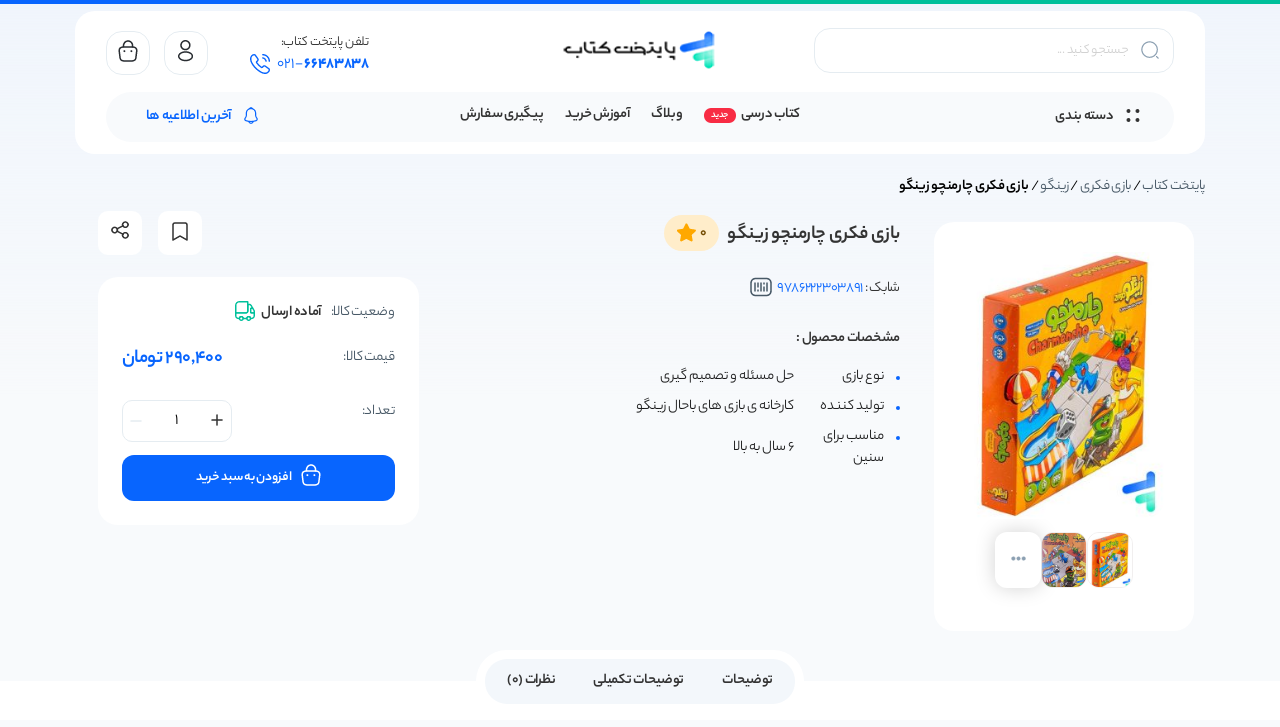

--- FILE ---
content_type: text/html; charset=UTF-8
request_url: https://www.paytakhteketab.com/product/%D8%A8%D8%A7%D8%B2%DB%8C-%D9%81%DA%A9%D8%B1%DB%8C-%DA%86%D8%A7%D8%B1%D9%85%D9%86%DA%86%D9%88-%D8%B2%DB%8C%D9%86%DA%AF%D9%88/
body_size: 43513
content:
<!DOCTYPE html>
<html dir="rtl" lang="fa-IR" prefix="og: https://ogp.me/ns#">

<head><meta charset="UTF-8"><script>if(navigator.userAgent.match(/MSIE|Internet Explorer/i)||navigator.userAgent.match(/Trident\/7\..*?rv:11/i)){var href=document.location.href;if(!href.match(/[?&]nowprocket/)){if(href.indexOf("?")==-1){if(href.indexOf("#")==-1){document.location.href=href+"?nowprocket=1"}else{document.location.href=href.replace("#","?nowprocket=1#")}}else{if(href.indexOf("#")==-1){document.location.href=href+"&nowprocket=1"}else{document.location.href=href.replace("#","&nowprocket=1#")}}}}</script><script>(()=>{class RocketLazyLoadScripts{constructor(){this.v="2.0.4",this.userEvents=["keydown","keyup","mousedown","mouseup","mousemove","mouseover","mouseout","touchmove","touchstart","touchend","touchcancel","wheel","click","dblclick","input"],this.attributeEvents=["onblur","onclick","oncontextmenu","ondblclick","onfocus","onmousedown","onmouseenter","onmouseleave","onmousemove","onmouseout","onmouseover","onmouseup","onmousewheel","onscroll","onsubmit"]}async t(){this.i(),this.o(),/iP(ad|hone)/.test(navigator.userAgent)&&this.h(),this.u(),this.l(this),this.m(),this.k(this),this.p(this),this._(),await Promise.all([this.R(),this.L()]),this.lastBreath=Date.now(),this.S(this),this.P(),this.D(),this.O(),this.M(),await this.C(this.delayedScripts.normal),await this.C(this.delayedScripts.defer),await this.C(this.delayedScripts.async),await this.T(),await this.F(),await this.j(),await this.A(),window.dispatchEvent(new Event("rocket-allScriptsLoaded")),this.everythingLoaded=!0,this.lastTouchEnd&&await new Promise(t=>setTimeout(t,500-Date.now()+this.lastTouchEnd)),this.I(),this.H(),this.U(),this.W()}i(){this.CSPIssue=sessionStorage.getItem("rocketCSPIssue"),document.addEventListener("securitypolicyviolation",t=>{this.CSPIssue||"script-src-elem"!==t.violatedDirective||"data"!==t.blockedURI||(this.CSPIssue=!0,sessionStorage.setItem("rocketCSPIssue",!0))},{isRocket:!0})}o(){window.addEventListener("pageshow",t=>{this.persisted=t.persisted,this.realWindowLoadedFired=!0},{isRocket:!0}),window.addEventListener("pagehide",()=>{this.onFirstUserAction=null},{isRocket:!0})}h(){let t;function e(e){t=e}window.addEventListener("touchstart",e,{isRocket:!0}),window.addEventListener("touchend",function i(o){o.changedTouches[0]&&t.changedTouches[0]&&Math.abs(o.changedTouches[0].pageX-t.changedTouches[0].pageX)<10&&Math.abs(o.changedTouches[0].pageY-t.changedTouches[0].pageY)<10&&o.timeStamp-t.timeStamp<200&&(window.removeEventListener("touchstart",e,{isRocket:!0}),window.removeEventListener("touchend",i,{isRocket:!0}),"INPUT"===o.target.tagName&&"text"===o.target.type||(o.target.dispatchEvent(new TouchEvent("touchend",{target:o.target,bubbles:!0})),o.target.dispatchEvent(new MouseEvent("mouseover",{target:o.target,bubbles:!0})),o.target.dispatchEvent(new PointerEvent("click",{target:o.target,bubbles:!0,cancelable:!0,detail:1,clientX:o.changedTouches[0].clientX,clientY:o.changedTouches[0].clientY})),event.preventDefault()))},{isRocket:!0})}q(t){this.userActionTriggered||("mousemove"!==t.type||this.firstMousemoveIgnored?"keyup"===t.type||"mouseover"===t.type||"mouseout"===t.type||(this.userActionTriggered=!0,this.onFirstUserAction&&this.onFirstUserAction()):this.firstMousemoveIgnored=!0),"click"===t.type&&t.preventDefault(),t.stopPropagation(),t.stopImmediatePropagation(),"touchstart"===this.lastEvent&&"touchend"===t.type&&(this.lastTouchEnd=Date.now()),"click"===t.type&&(this.lastTouchEnd=0),this.lastEvent=t.type,t.composedPath&&t.composedPath()[0].getRootNode()instanceof ShadowRoot&&(t.rocketTarget=t.composedPath()[0]),this.savedUserEvents.push(t)}u(){this.savedUserEvents=[],this.userEventHandler=this.q.bind(this),this.userEvents.forEach(t=>window.addEventListener(t,this.userEventHandler,{passive:!1,isRocket:!0})),document.addEventListener("visibilitychange",this.userEventHandler,{isRocket:!0})}U(){this.userEvents.forEach(t=>window.removeEventListener(t,this.userEventHandler,{passive:!1,isRocket:!0})),document.removeEventListener("visibilitychange",this.userEventHandler,{isRocket:!0}),this.savedUserEvents.forEach(t=>{(t.rocketTarget||t.target).dispatchEvent(new window[t.constructor.name](t.type,t))})}m(){const t="return false",e=Array.from(this.attributeEvents,t=>"data-rocket-"+t),i="["+this.attributeEvents.join("],[")+"]",o="[data-rocket-"+this.attributeEvents.join("],[data-rocket-")+"]",s=(e,i,o)=>{o&&o!==t&&(e.setAttribute("data-rocket-"+i,o),e["rocket"+i]=new Function("event",o),e.setAttribute(i,t))};new MutationObserver(t=>{for(const n of t)"attributes"===n.type&&(n.attributeName.startsWith("data-rocket-")||this.everythingLoaded?n.attributeName.startsWith("data-rocket-")&&this.everythingLoaded&&this.N(n.target,n.attributeName.substring(12)):s(n.target,n.attributeName,n.target.getAttribute(n.attributeName))),"childList"===n.type&&n.addedNodes.forEach(t=>{if(t.nodeType===Node.ELEMENT_NODE)if(this.everythingLoaded)for(const i of[t,...t.querySelectorAll(o)])for(const t of i.getAttributeNames())e.includes(t)&&this.N(i,t.substring(12));else for(const e of[t,...t.querySelectorAll(i)])for(const t of e.getAttributeNames())this.attributeEvents.includes(t)&&s(e,t,e.getAttribute(t))})}).observe(document,{subtree:!0,childList:!0,attributeFilter:[...this.attributeEvents,...e]})}I(){this.attributeEvents.forEach(t=>{document.querySelectorAll("[data-rocket-"+t+"]").forEach(e=>{this.N(e,t)})})}N(t,e){const i=t.getAttribute("data-rocket-"+e);i&&(t.setAttribute(e,i),t.removeAttribute("data-rocket-"+e))}k(t){Object.defineProperty(HTMLElement.prototype,"onclick",{get(){return this.rocketonclick||null},set(e){this.rocketonclick=e,this.setAttribute(t.everythingLoaded?"onclick":"data-rocket-onclick","this.rocketonclick(event)")}})}S(t){function e(e,i){let o=e[i];e[i]=null,Object.defineProperty(e,i,{get:()=>o,set(s){t.everythingLoaded?o=s:e["rocket"+i]=o=s}})}e(document,"onreadystatechange"),e(window,"onload"),e(window,"onpageshow");try{Object.defineProperty(document,"readyState",{get:()=>t.rocketReadyState,set(e){t.rocketReadyState=e},configurable:!0}),document.readyState="loading"}catch(t){console.log("WPRocket DJE readyState conflict, bypassing")}}l(t){this.originalAddEventListener=EventTarget.prototype.addEventListener,this.originalRemoveEventListener=EventTarget.prototype.removeEventListener,this.savedEventListeners=[],EventTarget.prototype.addEventListener=function(e,i,o){o&&o.isRocket||!t.B(e,this)&&!t.userEvents.includes(e)||t.B(e,this)&&!t.userActionTriggered||e.startsWith("rocket-")||t.everythingLoaded?t.originalAddEventListener.call(this,e,i,o):(t.savedEventListeners.push({target:this,remove:!1,type:e,func:i,options:o}),"mouseenter"!==e&&"mouseleave"!==e||t.originalAddEventListener.call(this,e,t.savedUserEvents.push,o))},EventTarget.prototype.removeEventListener=function(e,i,o){o&&o.isRocket||!t.B(e,this)&&!t.userEvents.includes(e)||t.B(e,this)&&!t.userActionTriggered||e.startsWith("rocket-")||t.everythingLoaded?t.originalRemoveEventListener.call(this,e,i,o):t.savedEventListeners.push({target:this,remove:!0,type:e,func:i,options:o})}}J(t,e){this.savedEventListeners=this.savedEventListeners.filter(i=>{let o=i.type,s=i.target||window;return e!==o||t!==s||(this.B(o,s)&&(i.type="rocket-"+o),this.$(i),!1)})}H(){EventTarget.prototype.addEventListener=this.originalAddEventListener,EventTarget.prototype.removeEventListener=this.originalRemoveEventListener,this.savedEventListeners.forEach(t=>this.$(t))}$(t){t.remove?this.originalRemoveEventListener.call(t.target,t.type,t.func,t.options):this.originalAddEventListener.call(t.target,t.type,t.func,t.options)}p(t){let e;function i(e){return t.everythingLoaded?e:e.split(" ").map(t=>"load"===t||t.startsWith("load.")?"rocket-jquery-load":t).join(" ")}function o(o){function s(e){const s=o.fn[e];o.fn[e]=o.fn.init.prototype[e]=function(){return this[0]===window&&t.userActionTriggered&&("string"==typeof arguments[0]||arguments[0]instanceof String?arguments[0]=i(arguments[0]):"object"==typeof arguments[0]&&Object.keys(arguments[0]).forEach(t=>{const e=arguments[0][t];delete arguments[0][t],arguments[0][i(t)]=e})),s.apply(this,arguments),this}}if(o&&o.fn&&!t.allJQueries.includes(o)){const e={DOMContentLoaded:[],"rocket-DOMContentLoaded":[]};for(const t in e)document.addEventListener(t,()=>{e[t].forEach(t=>t())},{isRocket:!0});o.fn.ready=o.fn.init.prototype.ready=function(i){function s(){parseInt(o.fn.jquery)>2?setTimeout(()=>i.bind(document)(o)):i.bind(document)(o)}return"function"==typeof i&&(t.realDomReadyFired?!t.userActionTriggered||t.fauxDomReadyFired?s():e["rocket-DOMContentLoaded"].push(s):e.DOMContentLoaded.push(s)),o([])},s("on"),s("one"),s("off"),t.allJQueries.push(o)}e=o}t.allJQueries=[],o(window.jQuery),Object.defineProperty(window,"jQuery",{get:()=>e,set(t){o(t)}})}P(){const t=new Map;document.write=document.writeln=function(e){const i=document.currentScript,o=document.createRange(),s=i.parentElement;let n=t.get(i);void 0===n&&(n=i.nextSibling,t.set(i,n));const c=document.createDocumentFragment();o.setStart(c,0),c.appendChild(o.createContextualFragment(e)),s.insertBefore(c,n)}}async R(){return new Promise(t=>{this.userActionTriggered?t():this.onFirstUserAction=t})}async L(){return new Promise(t=>{document.addEventListener("DOMContentLoaded",()=>{this.realDomReadyFired=!0,t()},{isRocket:!0})})}async j(){return this.realWindowLoadedFired?Promise.resolve():new Promise(t=>{window.addEventListener("load",t,{isRocket:!0})})}M(){this.pendingScripts=[];this.scriptsMutationObserver=new MutationObserver(t=>{for(const e of t)e.addedNodes.forEach(t=>{"SCRIPT"!==t.tagName||t.noModule||t.isWPRocket||this.pendingScripts.push({script:t,promise:new Promise(e=>{const i=()=>{const i=this.pendingScripts.findIndex(e=>e.script===t);i>=0&&this.pendingScripts.splice(i,1),e()};t.addEventListener("load",i,{isRocket:!0}),t.addEventListener("error",i,{isRocket:!0}),setTimeout(i,1e3)})})})}),this.scriptsMutationObserver.observe(document,{childList:!0,subtree:!0})}async F(){await this.X(),this.pendingScripts.length?(await this.pendingScripts[0].promise,await this.F()):this.scriptsMutationObserver.disconnect()}D(){this.delayedScripts={normal:[],async:[],defer:[]},document.querySelectorAll("script[type$=rocketlazyloadscript]").forEach(t=>{t.hasAttribute("data-rocket-src")?t.hasAttribute("async")&&!1!==t.async?this.delayedScripts.async.push(t):t.hasAttribute("defer")&&!1!==t.defer||"module"===t.getAttribute("data-rocket-type")?this.delayedScripts.defer.push(t):this.delayedScripts.normal.push(t):this.delayedScripts.normal.push(t)})}async _(){await this.L();let t=[];document.querySelectorAll("script[type$=rocketlazyloadscript][data-rocket-src]").forEach(e=>{let i=e.getAttribute("data-rocket-src");if(i&&!i.startsWith("data:")){i.startsWith("//")&&(i=location.protocol+i);try{const o=new URL(i).origin;o!==location.origin&&t.push({src:o,crossOrigin:e.crossOrigin||"module"===e.getAttribute("data-rocket-type")})}catch(t){}}}),t=[...new Map(t.map(t=>[JSON.stringify(t),t])).values()],this.Y(t,"preconnect")}async G(t){if(await this.K(),!0!==t.noModule||!("noModule"in HTMLScriptElement.prototype))return new Promise(e=>{let i;function o(){(i||t).setAttribute("data-rocket-status","executed"),e()}try{if(navigator.userAgent.includes("Firefox/")||""===navigator.vendor||this.CSPIssue)i=document.createElement("script"),[...t.attributes].forEach(t=>{let e=t.nodeName;"type"!==e&&("data-rocket-type"===e&&(e="type"),"data-rocket-src"===e&&(e="src"),i.setAttribute(e,t.nodeValue))}),t.text&&(i.text=t.text),t.nonce&&(i.nonce=t.nonce),i.hasAttribute("src")?(i.addEventListener("load",o,{isRocket:!0}),i.addEventListener("error",()=>{i.setAttribute("data-rocket-status","failed-network"),e()},{isRocket:!0}),setTimeout(()=>{i.isConnected||e()},1)):(i.text=t.text,o()),i.isWPRocket=!0,t.parentNode.replaceChild(i,t);else{const i=t.getAttribute("data-rocket-type"),s=t.getAttribute("data-rocket-src");i?(t.type=i,t.removeAttribute("data-rocket-type")):t.removeAttribute("type"),t.addEventListener("load",o,{isRocket:!0}),t.addEventListener("error",i=>{this.CSPIssue&&i.target.src.startsWith("data:")?(console.log("WPRocket: CSP fallback activated"),t.removeAttribute("src"),this.G(t).then(e)):(t.setAttribute("data-rocket-status","failed-network"),e())},{isRocket:!0}),s?(t.fetchPriority="high",t.removeAttribute("data-rocket-src"),t.src=s):t.src="data:text/javascript;base64,"+window.btoa(unescape(encodeURIComponent(t.text)))}}catch(i){t.setAttribute("data-rocket-status","failed-transform"),e()}});t.setAttribute("data-rocket-status","skipped")}async C(t){const e=t.shift();return e?(e.isConnected&&await this.G(e),this.C(t)):Promise.resolve()}O(){this.Y([...this.delayedScripts.normal,...this.delayedScripts.defer,...this.delayedScripts.async],"preload")}Y(t,e){this.trash=this.trash||[];let i=!0;var o=document.createDocumentFragment();t.forEach(t=>{const s=t.getAttribute&&t.getAttribute("data-rocket-src")||t.src;if(s&&!s.startsWith("data:")){const n=document.createElement("link");n.href=s,n.rel=e,"preconnect"!==e&&(n.as="script",n.fetchPriority=i?"high":"low"),t.getAttribute&&"module"===t.getAttribute("data-rocket-type")&&(n.crossOrigin=!0),t.crossOrigin&&(n.crossOrigin=t.crossOrigin),t.integrity&&(n.integrity=t.integrity),t.nonce&&(n.nonce=t.nonce),o.appendChild(n),this.trash.push(n),i=!1}}),document.head.appendChild(o)}W(){this.trash.forEach(t=>t.remove())}async T(){try{document.readyState="interactive"}catch(t){}this.fauxDomReadyFired=!0;try{await this.K(),this.J(document,"readystatechange"),document.dispatchEvent(new Event("rocket-readystatechange")),await this.K(),document.rocketonreadystatechange&&document.rocketonreadystatechange(),await this.K(),this.J(document,"DOMContentLoaded"),document.dispatchEvent(new Event("rocket-DOMContentLoaded")),await this.K(),this.J(window,"DOMContentLoaded"),window.dispatchEvent(new Event("rocket-DOMContentLoaded"))}catch(t){console.error(t)}}async A(){try{document.readyState="complete"}catch(t){}try{await this.K(),this.J(document,"readystatechange"),document.dispatchEvent(new Event("rocket-readystatechange")),await this.K(),document.rocketonreadystatechange&&document.rocketonreadystatechange(),await this.K(),this.J(window,"load"),window.dispatchEvent(new Event("rocket-load")),await this.K(),window.rocketonload&&window.rocketonload(),await this.K(),this.allJQueries.forEach(t=>t(window).trigger("rocket-jquery-load")),await this.K(),this.J(window,"pageshow");const t=new Event("rocket-pageshow");t.persisted=this.persisted,window.dispatchEvent(t),await this.K(),window.rocketonpageshow&&window.rocketonpageshow({persisted:this.persisted})}catch(t){console.error(t)}}async K(){Date.now()-this.lastBreath>45&&(await this.X(),this.lastBreath=Date.now())}async X(){return document.hidden?new Promise(t=>setTimeout(t)):new Promise(t=>requestAnimationFrame(t))}B(t,e){return e===document&&"readystatechange"===t||(e===document&&"DOMContentLoaded"===t||(e===window&&"DOMContentLoaded"===t||(e===window&&"load"===t||e===window&&"pageshow"===t)))}static run(){(new RocketLazyLoadScripts).t()}}RocketLazyLoadScripts.run()})();</script>
    
<!-- بهینه‌سازی موتور جستجو توسط Rank Math PRO - https://rankmath.com/ -->
<title>بازی فکری چارمنچو زینگو | {چاپ جدید}</title>
<link crossorigin data-rocket-preload as="font" href="https://www.paytakhteketab.com/wp-content/themes/theme-paytakhteketab/static/inc/fonts/Yekanbakh.woff2" rel="preload"><link rel="preload" data-rocket-preload as="image" href="https://www.paytakhteketab.com/wp-content/uploads/2021/06/charmenchoo-zingoo-min-242x323.jpg" fetchpriority="high">
<meta name="description" content="بازی فکری چارمنچو زینگو, خرید جدیدترین بازی ها ی این ناشر بصورت آنلاین و مشاهده ی تحلیل و نحوه ی بازی در بانک کتاب پایتخت"/>
<meta name="robots" content="follow, index, max-snippet:-1, max-video-preview:-1, max-image-preview:large"/>
<link rel="canonical" href="https://www.paytakhteketab.com/product/%d8%a8%d8%a7%d8%b2%db%8c-%d9%81%da%a9%d8%b1%db%8c-%da%86%d8%a7%d8%b1%d9%85%d9%86%da%86%d9%88-%d8%b2%db%8c%d9%86%da%af%d9%88/" />
<meta property="og:locale" content="fa_IR" />
<meta property="og:type" content="product" />
<meta property="og:title" content="بازی فکری چارمنچو زینگو | {چاپ جدید}" />
<meta property="og:description" content="بازی فکری چارمنچو زینگو, خرید جدیدترین بازی ها ی این ناشر بصورت آنلاین و مشاهده ی تحلیل و نحوه ی بازی در بانک کتاب پایتخت" />
<meta property="og:url" content="https://www.paytakhteketab.com/product/%d8%a8%d8%a7%d8%b2%db%8c-%d9%81%da%a9%d8%b1%db%8c-%da%86%d8%a7%d8%b1%d9%85%d9%86%da%86%d9%88-%d8%b2%db%8c%d9%86%da%af%d9%88/" />
<meta property="og:site_name" content="پایتخت کتاب" />
<meta property="og:updated_time" content="2025-12-30T11:14:53+03:30" />
<meta property="og:image" content="https://www.paytakhteketab.com/wp-content/uploads/2021/06/charmenchoo-zingoo-min.jpg" />
<meta property="og:image:secure_url" content="https://www.paytakhteketab.com/wp-content/uploads/2021/06/charmenchoo-zingoo-min.jpg" />
<meta property="og:image:width" content="600" />
<meta property="og:image:height" content="800" />
<meta property="og:image:alt" content="بازی فکری چارمنچو زینگو" />
<meta property="og:image:type" content="image/jpeg" />
<meta property="product:price:amount" content="2904000" />
<meta property="product:price:currency" content="IRR" />
<meta property="product:availability" content="instock" />
<meta property="product:retailer_item_id" content="9786222303891" />
<meta name="twitter:card" content="summary_large_image" />
<meta name="twitter:title" content="بازی فکری چارمنچو زینگو | {چاپ جدید}" />
<meta name="twitter:description" content="بازی فکری چارمنچو زینگو, خرید جدیدترین بازی ها ی این ناشر بصورت آنلاین و مشاهده ی تحلیل و نحوه ی بازی در بانک کتاب پایتخت" />
<meta name="twitter:site" content="@paytakhte_ketab" />
<meta name="twitter:creator" content="@paytakhte_ketab" />
<meta name="twitter:image" content="https://www.paytakhteketab.com/wp-content/uploads/2021/06/charmenchoo-zingoo-min.jpg" />
<meta name="twitter:label1" content="قیمت" />
<meta name="twitter:data1" content="290.400تومان" />
<meta name="twitter:label2" content="دسترسی" />
<meta name="twitter:data2" content="موجود" />
<script type="application/ld+json" class="rank-math-schema-pro">{"@context":"https://schema.org","@graph":[{"@type":"WebSite","@id":"https://www.paytakhteketab.com/#website","url":"https://www.paytakhteketab.com","name":"\u067e\u0627\u06cc\u062a\u062e\u062a \u06a9\u062a\u0627\u0628","alternateName":"\u0628\u0627\u0646\u06a9 \u06a9\u062a\u0627\u0628 \u067e\u0627\u06cc\u062a\u062e\u062a","publisher":{"@id":"https://www.paytakhteketab.com/#organization"},"inLanguage":"fa-IR"},{"@type":"ImageObject","@id":"https://www.paytakhteketab.com/wp-content/uploads/2021/06/charmenchoo-zingoo-min.jpg","url":"https://www.paytakhteketab.com/wp-content/uploads/2021/06/charmenchoo-zingoo-min.jpg","width":"600","height":"800","caption":"\u0628\u0627\u0632\u06cc \u0641\u06a9\u0631\u06cc \u0686\u0627\u0631\u0645\u0646\u0686\u0648 \u0632\u06cc\u0646\u06af\u0648","inLanguage":"fa-IR"},{"@type":"BreadcrumbList","@id":"https://www.paytakhteketab.com/product/%d8%a8%d8%a7%d8%b2%db%8c-%d9%81%da%a9%d8%b1%db%8c-%da%86%d8%a7%d8%b1%d9%85%d9%86%da%86%d9%88-%d8%b2%db%8c%d9%86%da%af%d9%88/#breadcrumb","itemListElement":[{"@type":"ListItem","position":"1","item":{"@id":"https://www.paytakhteketab.com","name":"\u067e\u0627\u06cc\u062a\u062e\u062a \u06a9\u062a\u0627\u0628"}},{"@type":"ListItem","position":"2","item":{"@id":"https://www.paytakhteketab.com/product-category/%d8%a8%d8%a7%d8%b2%db%8c-%d9%81%da%a9%d8%b1%db%8c/","name":"\u0628\u0627\u0632\u06cc \u0641\u06a9\u0631\u06cc"}},{"@type":"ListItem","position":"3","item":{"@id":"https://www.paytakhteketab.com/product-category/%d8%a8%d8%a7%d8%b2%db%8c-%d9%81%da%a9%d8%b1%db%8c/%d8%b2%db%8c%d9%86%da%af%d9%88/","name":"\u0632\u06cc\u0646\u06af\u0648"}},{"@type":"ListItem","position":"4","item":{"@id":"https://www.paytakhteketab.com/product/%d8%a8%d8%a7%d8%b2%db%8c-%d9%81%da%a9%d8%b1%db%8c-%da%86%d8%a7%d8%b1%d9%85%d9%86%da%86%d9%88-%d8%b2%db%8c%d9%86%da%af%d9%88/","name":"\u0628\u0627\u0632\u06cc \u0641\u06a9\u0631\u06cc \u0686\u0627\u0631\u0645\u0646\u0686\u0648 \u0632\u06cc\u0646\u06af\u0648"}}]},{"@type":"WebPage","@id":"https://www.paytakhteketab.com/product/%d8%a8%d8%a7%d8%b2%db%8c-%d9%81%da%a9%d8%b1%db%8c-%da%86%d8%a7%d8%b1%d9%85%d9%86%da%86%d9%88-%d8%b2%db%8c%d9%86%da%af%d9%88/#webpage","url":"https://www.paytakhteketab.com/product/%d8%a8%d8%a7%d8%b2%db%8c-%d9%81%da%a9%d8%b1%db%8c-%da%86%d8%a7%d8%b1%d9%85%d9%86%da%86%d9%88-%d8%b2%db%8c%d9%86%da%af%d9%88/","name":"\u0628\u0627\u0632\u06cc \u0641\u06a9\u0631\u06cc \u0686\u0627\u0631\u0645\u0646\u0686\u0648 \u0632\u06cc\u0646\u06af\u0648 | {\u0686\u0627\u067e \u062c\u062f\u06cc\u062f}","datePublished":"2021-06-28T09:36:46+04:30","dateModified":"2025-12-30T11:14:53+03:30","isPartOf":{"@id":"https://www.paytakhteketab.com/#website"},"primaryImageOfPage":{"@id":"https://www.paytakhteketab.com/wp-content/uploads/2021/06/charmenchoo-zingoo-min.jpg"},"inLanguage":"fa-IR","breadcrumb":{"@id":"https://www.paytakhteketab.com/product/%d8%a8%d8%a7%d8%b2%db%8c-%d9%81%da%a9%d8%b1%db%8c-%da%86%d8%a7%d8%b1%d9%85%d9%86%da%86%d9%88-%d8%b2%db%8c%d9%86%da%af%d9%88/#breadcrumb"}},{"@type":["Product","Book"],"name":"\u0628\u0627\u0632\u06cc \u0641\u06a9\u0631\u06cc \u0686\u0627\u0631\u0645\u0646\u0686\u0648 \u0632\u06cc\u0646\u06af\u0648 | {\u0686\u0627\u067e \u062c\u062f\u06cc\u062f}","description":"\u0628\u0627\u0632\u06cc \u0641\u06a9\u0631\u06cc \u0686\u0627\u0631\u0645\u0646\u0686\u0648 \u0632\u06cc\u0646\u06af\u0648, \u062e\u0631\u06cc\u062f \u062c\u062f\u06cc\u062f\u062a\u0631\u06cc\u0646 \u0628\u0627\u0632\u06cc \u0647\u0627 \u06cc \u0627\u06cc\u0646 \u0646\u0627\u0634\u0631 \u0628\u0635\u0648\u0631\u062a \u0622\u0646\u0644\u0627\u06cc\u0646 \u0648 \u0645\u0634\u0627\u0647\u062f\u0647 \u06cc \u062a\u062d\u0644\u06cc\u0644 \u0648 \u0646\u062d\u0648\u0647 \u06cc \u0628\u0627\u0632\u06cc \u062f\u0631 \u0628\u0627\u0646\u06a9 \u06a9\u062a\u0627\u0628 \u067e\u0627\u06cc\u062a\u062e\u062a","sku":"9786222303891","category":"\u0628\u0627\u0632\u06cc \u0641\u06a9\u0631\u06cc &gt; \u0632\u06cc\u0646\u06af\u0648","mainEntityOfPage":{"@id":"https://www.paytakhteketab.com/product/%d8%a8%d8%a7%d8%b2%db%8c-%d9%81%da%a9%d8%b1%db%8c-%da%86%d8%a7%d8%b1%d9%85%d9%86%da%86%d9%88-%d8%b2%db%8c%d9%86%da%af%d9%88/#webpage"},"weight":{"@type":"QuantitativeValue","unitCode":"GRM","value":"400"},"image":{"@id":"https://www.paytakhteketab.com/wp-content/uploads/2021/06/charmenchoo-zingoo-min.jpg"},"offers":{"@type":"Offer","price":"2904000","priceCurrency":"IRR","priceValidUntil":"2027-12-31","availability":"http://schema.org/InStock","itemCondition":"NewCondition","url":"https://www.paytakhteketab.com/product/%d8%a8%d8%a7%d8%b2%db%8c-%d9%81%da%a9%d8%b1%db%8c-%da%86%d8%a7%d8%b1%d9%85%d9%86%da%86%d9%88-%d8%b2%db%8c%d9%86%da%af%d9%88/","seller":{"@type":"Organization","@id":"https://www.paytakhteketab.com/","name":"\u067e\u0627\u06cc\u062a\u062e\u062a \u06a9\u062a\u0627\u0628","url":"https://www.paytakhteketab.com","logo":"https://www.paytakhteketab.com/wp-content/uploads/2024/01/BOOKSTORE-PAYTAKHTEKETAB-min.jpg"}},"additionalProperty":[{"@type":"PropertyValue","name":"pa_%d9%86%d9%88%d8%b9-%d8%a8%d8%a7%d8%b2%db%8c","value":"\u062d\u0644 \u0645\u0633\u0626\u0644\u0647 \u0648 \u062a\u0635\u0645\u06cc\u0645 \u06af\u06cc\u0631\u06cc"},{"@type":"PropertyValue","name":"pa_manufacturer","value":"\u06a9\u0627\u0631\u062e\u0627\u0646\u0647 \u06cc \u0628\u0627\u0632\u06cc \u0647\u0627\u06cc \u0628\u0627\u062d\u0627\u0644 \u0632\u06cc\u0646\u06af\u0648"},{"@type":"PropertyValue","name":"pa_age","value":"6 \u0633\u0627\u0644 \u0628\u0647 \u0628\u0627\u0644\u0627"}],"isbn":"9786222303891","@id":"https://www.paytakhteketab.com/product/%d8%a8%d8%a7%d8%b2%db%8c-%d9%81%da%a9%d8%b1%db%8c-%da%86%d8%a7%d8%b1%d9%85%d9%86%da%86%d9%88-%d8%b2%db%8c%d9%86%da%af%d9%88/#richSnippet","isPartOf":{"@id":"https://www.paytakhteketab.com/product/%d8%a8%d8%a7%d8%b2%db%8c-%d9%81%da%a9%d8%b1%db%8c-%da%86%d8%a7%d8%b1%d9%85%d9%86%da%86%d9%88-%d8%b2%db%8c%d9%86%da%af%d9%88/#webpage"},"inLanguage":"fa-IR"}]}</script>
<!-- /افزونه سئو ورپرس Rank Math -->


<link rel="alternate" type="application/rss+xml" title="پایتخت کتاب &raquo; بازی فکری چارمنچو زینگو خوراک دیدگاه‌ها" href="https://www.paytakhteketab.com/product/%d8%a8%d8%a7%d8%b2%db%8c-%d9%81%da%a9%d8%b1%db%8c-%da%86%d8%a7%d8%b1%d9%85%d9%86%da%86%d9%88-%d8%b2%db%8c%d9%86%da%af%d9%88/feed/" />
<link rel="alternate" title="oEmbed (JSON)" type="application/json+oembed" href="https://www.paytakhteketab.com/wp-json/oembed/1.0/embed?url=https%3A%2F%2Fwww.paytakhteketab.com%2Fproduct%2F%25d8%25a8%25d8%25a7%25d8%25b2%25db%258c-%25d9%2581%25da%25a9%25d8%25b1%25db%258c-%25da%2586%25d8%25a7%25d8%25b1%25d9%2585%25d9%2586%25da%2586%25d9%2588-%25d8%25b2%25db%258c%25d9%2586%25da%25af%25d9%2588%2F" />
<link rel="alternate" title="oEmbed (XML)" type="text/xml+oembed" href="https://www.paytakhteketab.com/wp-json/oembed/1.0/embed?url=https%3A%2F%2Fwww.paytakhteketab.com%2Fproduct%2F%25d8%25a8%25d8%25a7%25d8%25b2%25db%258c-%25d9%2581%25da%25a9%25d8%25b1%25db%258c-%25da%2586%25d8%25a7%25d8%25b1%25d9%2585%25d9%2586%25da%2586%25d9%2588-%25d8%25b2%25db%258c%25d9%2586%25da%25af%25d9%2588%2F&#038;format=xml" />
<style id='wp-img-auto-sizes-contain-inline-css' type='text/css'>
img:is([sizes=auto i],[sizes^="auto," i]){contain-intrinsic-size:3000px 1500px}
/*# sourceURL=wp-img-auto-sizes-contain-inline-css */
</style>
<link data-minify="1" rel='stylesheet' id='dashicons-css' href='https://www.paytakhteketab.com/wp-content/cache/min/1/wp-includes/css/dashicons.min.css?ver=1769612304' type='text/css' media='all' />
<style id='wp-emoji-styles-inline-css' type='text/css'>

	img.wp-smiley, img.emoji {
		display: inline !important;
		border: none !important;
		box-shadow: none !important;
		height: 1em !important;
		width: 1em !important;
		margin: 0 0.07em !important;
		vertical-align: -0.1em !important;
		background: none !important;
		padding: 0 !important;
	}
/*# sourceURL=wp-emoji-styles-inline-css */
</style>
<link rel='stylesheet' id='wp-block-library-rtl-css' href='https://www.paytakhteketab.com/wp-includes/css/dist/block-library/style-rtl.min.css?ver=6.9' type='text/css' media='all' />
<style id='wp-block-heading-inline-css' type='text/css'>
h1:where(.wp-block-heading).has-background,h2:where(.wp-block-heading).has-background,h3:where(.wp-block-heading).has-background,h4:where(.wp-block-heading).has-background,h5:where(.wp-block-heading).has-background,h6:where(.wp-block-heading).has-background{padding:1.25em 2.375em}h1.has-text-align-left[style*=writing-mode]:where([style*=vertical-lr]),h1.has-text-align-right[style*=writing-mode]:where([style*=vertical-rl]),h2.has-text-align-left[style*=writing-mode]:where([style*=vertical-lr]),h2.has-text-align-right[style*=writing-mode]:where([style*=vertical-rl]),h3.has-text-align-left[style*=writing-mode]:where([style*=vertical-lr]),h3.has-text-align-right[style*=writing-mode]:where([style*=vertical-rl]),h4.has-text-align-left[style*=writing-mode]:where([style*=vertical-lr]),h4.has-text-align-right[style*=writing-mode]:where([style*=vertical-rl]),h5.has-text-align-left[style*=writing-mode]:where([style*=vertical-lr]),h5.has-text-align-right[style*=writing-mode]:where([style*=vertical-rl]),h6.has-text-align-left[style*=writing-mode]:where([style*=vertical-lr]),h6.has-text-align-right[style*=writing-mode]:where([style*=vertical-rl]){rotate:180deg}
/*# sourceURL=https://www.paytakhteketab.com/wp-includes/blocks/heading/style.min.css */
</style>
<style id='wp-block-list-inline-css' type='text/css'>
ol,ul{box-sizing:border-box}:root :where(.wp-block-list.has-background){padding:1.25em 2.375em}
/*# sourceURL=https://www.paytakhteketab.com/wp-includes/blocks/list/style.min.css */
</style>
<style id='wp-block-media-text-inline-css' type='text/css'>
.wp-block-media-text{box-sizing:border-box;direction:ltr;display:grid;grid-template-columns:50% 1fr;grid-template-rows:auto}.wp-block-media-text.has-media-on-the-right{grid-template-columns:1fr 50%}.wp-block-media-text.is-vertically-aligned-top>.wp-block-media-text__content,.wp-block-media-text.is-vertically-aligned-top>.wp-block-media-text__media{align-self:start}.wp-block-media-text.is-vertically-aligned-center>.wp-block-media-text__content,.wp-block-media-text.is-vertically-aligned-center>.wp-block-media-text__media,.wp-block-media-text>.wp-block-media-text__content,.wp-block-media-text>.wp-block-media-text__media{align-self:center}.wp-block-media-text.is-vertically-aligned-bottom>.wp-block-media-text__content,.wp-block-media-text.is-vertically-aligned-bottom>.wp-block-media-text__media{align-self:end}.wp-block-media-text>.wp-block-media-text__media{grid-column:1;grid-row:1;margin:0}.wp-block-media-text>.wp-block-media-text__content{direction:rtl;grid-column:2;grid-row:1;padding:0 8%;word-break:break-word}.wp-block-media-text.has-media-on-the-right>.wp-block-media-text__media{grid-column:2;grid-row:1}.wp-block-media-text.has-media-on-the-right>.wp-block-media-text__content{grid-column:1;grid-row:1}.wp-block-media-text__media a{display:block}.wp-block-media-text__media img,.wp-block-media-text__media video{height:auto;max-width:unset;vertical-align:middle;width:100%}.wp-block-media-text.is-image-fill>.wp-block-media-text__media{background-size:cover;height:100%;min-height:250px}.wp-block-media-text.is-image-fill>.wp-block-media-text__media>a{display:block;height:100%}.wp-block-media-text.is-image-fill>.wp-block-media-text__media img{height:1px;margin:-1px;overflow:hidden;padding:0;position:absolute;width:1px;clip:rect(0,0,0,0);border:0}.wp-block-media-text.is-image-fill-element>.wp-block-media-text__media{height:100%;min-height:250px}.wp-block-media-text.is-image-fill-element>.wp-block-media-text__media>a{display:block;height:100%}.wp-block-media-text.is-image-fill-element>.wp-block-media-text__media img{height:100%;object-fit:cover;width:100%}@media (max-width:600px){.wp-block-media-text.is-stacked-on-mobile{grid-template-columns:100%!important}.wp-block-media-text.is-stacked-on-mobile>.wp-block-media-text__media{grid-column:1;grid-row:1}.wp-block-media-text.is-stacked-on-mobile>.wp-block-media-text__content{grid-column:1;grid-row:2}}
/*# sourceURL=https://www.paytakhteketab.com/wp-includes/blocks/media-text/style.min.css */
</style>
<style id='wp-block-paragraph-inline-css' type='text/css'>
.is-small-text{font-size:.875em}.is-regular-text{font-size:1em}.is-large-text{font-size:2.25em}.is-larger-text{font-size:3em}.has-drop-cap:not(:focus):first-letter{float:right;font-size:8.4em;font-style:normal;font-weight:100;line-height:.68;margin:.05em 0 0 .1em;text-transform:uppercase}body.rtl .has-drop-cap:not(:focus):first-letter{float:none;margin-right:.1em}p.has-drop-cap.has-background{overflow:hidden}:root :where(p.has-background){padding:1.25em 2.375em}:where(p.has-text-color:not(.has-link-color)) a{color:inherit}p.has-text-align-left[style*="writing-mode:vertical-lr"],p.has-text-align-right[style*="writing-mode:vertical-rl"]{rotate:180deg}
/*# sourceURL=https://www.paytakhteketab.com/wp-includes/blocks/paragraph/style.min.css */
</style>
<style id='wp-block-separator-inline-css' type='text/css'>
@charset "UTF-8";.wp-block-separator{border:none;border-top:2px solid}:root :where(.wp-block-separator.is-style-dots){height:auto;line-height:1;text-align:center}:root :where(.wp-block-separator.is-style-dots):before{color:currentColor;content:"···";font-family:serif;font-size:1.5em;letter-spacing:2em;padding-left:2em}.wp-block-separator.is-style-dots{background:none!important;border:none!important}
/*# sourceURL=https://www.paytakhteketab.com/wp-includes/blocks/separator/style.min.css */
</style>
<style id='global-styles-inline-css' type='text/css'>
:root{--wp--preset--aspect-ratio--square: 1;--wp--preset--aspect-ratio--4-3: 4/3;--wp--preset--aspect-ratio--3-4: 3/4;--wp--preset--aspect-ratio--3-2: 3/2;--wp--preset--aspect-ratio--2-3: 2/3;--wp--preset--aspect-ratio--16-9: 16/9;--wp--preset--aspect-ratio--9-16: 9/16;--wp--preset--color--black: #000000;--wp--preset--color--cyan-bluish-gray: #abb8c3;--wp--preset--color--white: #ffffff;--wp--preset--color--pale-pink: #f78da7;--wp--preset--color--vivid-red: #cf2e2e;--wp--preset--color--luminous-vivid-orange: #ff6900;--wp--preset--color--luminous-vivid-amber: #fcb900;--wp--preset--color--light-green-cyan: #7bdcb5;--wp--preset--color--vivid-green-cyan: #00d084;--wp--preset--color--pale-cyan-blue: #8ed1fc;--wp--preset--color--vivid-cyan-blue: #0693e3;--wp--preset--color--vivid-purple: #9b51e0;--wp--preset--gradient--vivid-cyan-blue-to-vivid-purple: linear-gradient(135deg,rgb(6,147,227) 0%,rgb(155,81,224) 100%);--wp--preset--gradient--light-green-cyan-to-vivid-green-cyan: linear-gradient(135deg,rgb(122,220,180) 0%,rgb(0,208,130) 100%);--wp--preset--gradient--luminous-vivid-amber-to-luminous-vivid-orange: linear-gradient(135deg,rgb(252,185,0) 0%,rgb(255,105,0) 100%);--wp--preset--gradient--luminous-vivid-orange-to-vivid-red: linear-gradient(135deg,rgb(255,105,0) 0%,rgb(207,46,46) 100%);--wp--preset--gradient--very-light-gray-to-cyan-bluish-gray: linear-gradient(135deg,rgb(238,238,238) 0%,rgb(169,184,195) 100%);--wp--preset--gradient--cool-to-warm-spectrum: linear-gradient(135deg,rgb(74,234,220) 0%,rgb(151,120,209) 20%,rgb(207,42,186) 40%,rgb(238,44,130) 60%,rgb(251,105,98) 80%,rgb(254,248,76) 100%);--wp--preset--gradient--blush-light-purple: linear-gradient(135deg,rgb(255,206,236) 0%,rgb(152,150,240) 100%);--wp--preset--gradient--blush-bordeaux: linear-gradient(135deg,rgb(254,205,165) 0%,rgb(254,45,45) 50%,rgb(107,0,62) 100%);--wp--preset--gradient--luminous-dusk: linear-gradient(135deg,rgb(255,203,112) 0%,rgb(199,81,192) 50%,rgb(65,88,208) 100%);--wp--preset--gradient--pale-ocean: linear-gradient(135deg,rgb(255,245,203) 0%,rgb(182,227,212) 50%,rgb(51,167,181) 100%);--wp--preset--gradient--electric-grass: linear-gradient(135deg,rgb(202,248,128) 0%,rgb(113,206,126) 100%);--wp--preset--gradient--midnight: linear-gradient(135deg,rgb(2,3,129) 0%,rgb(40,116,252) 100%);--wp--preset--font-size--small: 13px;--wp--preset--font-size--medium: 20px;--wp--preset--font-size--large: 36px;--wp--preset--font-size--x-large: 42px;--wp--preset--spacing--20: 0.44rem;--wp--preset--spacing--30: 0.67rem;--wp--preset--spacing--40: 1rem;--wp--preset--spacing--50: 1.5rem;--wp--preset--spacing--60: 2.25rem;--wp--preset--spacing--70: 3.38rem;--wp--preset--spacing--80: 5.06rem;--wp--preset--shadow--natural: 6px 6px 9px rgba(0, 0, 0, 0.2);--wp--preset--shadow--deep: 12px 12px 50px rgba(0, 0, 0, 0.4);--wp--preset--shadow--sharp: 6px 6px 0px rgba(0, 0, 0, 0.2);--wp--preset--shadow--outlined: 6px 6px 0px -3px rgb(255, 255, 255), 6px 6px rgb(0, 0, 0);--wp--preset--shadow--crisp: 6px 6px 0px rgb(0, 0, 0);}:where(.is-layout-flex){gap: 0.5em;}:where(.is-layout-grid){gap: 0.5em;}body .is-layout-flex{display: flex;}.is-layout-flex{flex-wrap: wrap;align-items: center;}.is-layout-flex > :is(*, div){margin: 0;}body .is-layout-grid{display: grid;}.is-layout-grid > :is(*, div){margin: 0;}:where(.wp-block-columns.is-layout-flex){gap: 2em;}:where(.wp-block-columns.is-layout-grid){gap: 2em;}:where(.wp-block-post-template.is-layout-flex){gap: 1.25em;}:where(.wp-block-post-template.is-layout-grid){gap: 1.25em;}.has-black-color{color: var(--wp--preset--color--black) !important;}.has-cyan-bluish-gray-color{color: var(--wp--preset--color--cyan-bluish-gray) !important;}.has-white-color{color: var(--wp--preset--color--white) !important;}.has-pale-pink-color{color: var(--wp--preset--color--pale-pink) !important;}.has-vivid-red-color{color: var(--wp--preset--color--vivid-red) !important;}.has-luminous-vivid-orange-color{color: var(--wp--preset--color--luminous-vivid-orange) !important;}.has-luminous-vivid-amber-color{color: var(--wp--preset--color--luminous-vivid-amber) !important;}.has-light-green-cyan-color{color: var(--wp--preset--color--light-green-cyan) !important;}.has-vivid-green-cyan-color{color: var(--wp--preset--color--vivid-green-cyan) !important;}.has-pale-cyan-blue-color{color: var(--wp--preset--color--pale-cyan-blue) !important;}.has-vivid-cyan-blue-color{color: var(--wp--preset--color--vivid-cyan-blue) !important;}.has-vivid-purple-color{color: var(--wp--preset--color--vivid-purple) !important;}.has-black-background-color{background-color: var(--wp--preset--color--black) !important;}.has-cyan-bluish-gray-background-color{background-color: var(--wp--preset--color--cyan-bluish-gray) !important;}.has-white-background-color{background-color: var(--wp--preset--color--white) !important;}.has-pale-pink-background-color{background-color: var(--wp--preset--color--pale-pink) !important;}.has-vivid-red-background-color{background-color: var(--wp--preset--color--vivid-red) !important;}.has-luminous-vivid-orange-background-color{background-color: var(--wp--preset--color--luminous-vivid-orange) !important;}.has-luminous-vivid-amber-background-color{background-color: var(--wp--preset--color--luminous-vivid-amber) !important;}.has-light-green-cyan-background-color{background-color: var(--wp--preset--color--light-green-cyan) !important;}.has-vivid-green-cyan-background-color{background-color: var(--wp--preset--color--vivid-green-cyan) !important;}.has-pale-cyan-blue-background-color{background-color: var(--wp--preset--color--pale-cyan-blue) !important;}.has-vivid-cyan-blue-background-color{background-color: var(--wp--preset--color--vivid-cyan-blue) !important;}.has-vivid-purple-background-color{background-color: var(--wp--preset--color--vivid-purple) !important;}.has-black-border-color{border-color: var(--wp--preset--color--black) !important;}.has-cyan-bluish-gray-border-color{border-color: var(--wp--preset--color--cyan-bluish-gray) !important;}.has-white-border-color{border-color: var(--wp--preset--color--white) !important;}.has-pale-pink-border-color{border-color: var(--wp--preset--color--pale-pink) !important;}.has-vivid-red-border-color{border-color: var(--wp--preset--color--vivid-red) !important;}.has-luminous-vivid-orange-border-color{border-color: var(--wp--preset--color--luminous-vivid-orange) !important;}.has-luminous-vivid-amber-border-color{border-color: var(--wp--preset--color--luminous-vivid-amber) !important;}.has-light-green-cyan-border-color{border-color: var(--wp--preset--color--light-green-cyan) !important;}.has-vivid-green-cyan-border-color{border-color: var(--wp--preset--color--vivid-green-cyan) !important;}.has-pale-cyan-blue-border-color{border-color: var(--wp--preset--color--pale-cyan-blue) !important;}.has-vivid-cyan-blue-border-color{border-color: var(--wp--preset--color--vivid-cyan-blue) !important;}.has-vivid-purple-border-color{border-color: var(--wp--preset--color--vivid-purple) !important;}.has-vivid-cyan-blue-to-vivid-purple-gradient-background{background: var(--wp--preset--gradient--vivid-cyan-blue-to-vivid-purple) !important;}.has-light-green-cyan-to-vivid-green-cyan-gradient-background{background: var(--wp--preset--gradient--light-green-cyan-to-vivid-green-cyan) !important;}.has-luminous-vivid-amber-to-luminous-vivid-orange-gradient-background{background: var(--wp--preset--gradient--luminous-vivid-amber-to-luminous-vivid-orange) !important;}.has-luminous-vivid-orange-to-vivid-red-gradient-background{background: var(--wp--preset--gradient--luminous-vivid-orange-to-vivid-red) !important;}.has-very-light-gray-to-cyan-bluish-gray-gradient-background{background: var(--wp--preset--gradient--very-light-gray-to-cyan-bluish-gray) !important;}.has-cool-to-warm-spectrum-gradient-background{background: var(--wp--preset--gradient--cool-to-warm-spectrum) !important;}.has-blush-light-purple-gradient-background{background: var(--wp--preset--gradient--blush-light-purple) !important;}.has-blush-bordeaux-gradient-background{background: var(--wp--preset--gradient--blush-bordeaux) !important;}.has-luminous-dusk-gradient-background{background: var(--wp--preset--gradient--luminous-dusk) !important;}.has-pale-ocean-gradient-background{background: var(--wp--preset--gradient--pale-ocean) !important;}.has-electric-grass-gradient-background{background: var(--wp--preset--gradient--electric-grass) !important;}.has-midnight-gradient-background{background: var(--wp--preset--gradient--midnight) !important;}.has-small-font-size{font-size: var(--wp--preset--font-size--small) !important;}.has-medium-font-size{font-size: var(--wp--preset--font-size--medium) !important;}.has-large-font-size{font-size: var(--wp--preset--font-size--large) !important;}.has-x-large-font-size{font-size: var(--wp--preset--font-size--x-large) !important;}
/*# sourceURL=global-styles-inline-css */
</style>

<style id='classic-theme-styles-inline-css' type='text/css'>
/*! This file is auto-generated */
.wp-block-button__link{color:#fff;background-color:#32373c;border-radius:9999px;box-shadow:none;text-decoration:none;padding:calc(.667em + 2px) calc(1.333em + 2px);font-size:1.125em}.wp-block-file__button{background:#32373c;color:#fff;text-decoration:none}
/*# sourceURL=/wp-includes/css/classic-themes.min.css */
</style>
<link rel='stylesheet' id='photoswipe-css' href='https://www.paytakhteketab.com/wp-content/cache/background-css/1/www.paytakhteketab.com/wp-content/plugins/woocommerce/assets/css/photoswipe/photoswipe.min.css?ver=10.4.3&wpr_t=1769638129' type='text/css' media='all' />
<link rel='stylesheet' id='photoswipe-default-skin-css' href='https://www.paytakhteketab.com/wp-content/cache/background-css/1/www.paytakhteketab.com/wp-content/plugins/woocommerce/assets/css/photoswipe/default-skin/default-skin.min.css?ver=10.4.3&wpr_t=1769638129' type='text/css' media='all' />
<link data-minify="1" rel='stylesheet' id='woocommerce-layout-rtl-css' href='https://www.paytakhteketab.com/wp-content/cache/min/1/wp-content/plugins/woocommerce/assets/css/woocommerce-layout-rtl.css?ver=1769612304' type='text/css' media='all' />
<link data-minify="1" rel='stylesheet' id='woocommerce-smallscreen-rtl-css' href='https://www.paytakhteketab.com/wp-content/cache/min/1/wp-content/plugins/woocommerce/assets/css/woocommerce-smallscreen-rtl.css?ver=1769612304' type='text/css' media='only screen and (max-width: 768px)' />
<link data-minify="1" rel='stylesheet' id='woocommerce-general-rtl-css' href='https://www.paytakhteketab.com/wp-content/cache/background-css/1/www.paytakhteketab.com/wp-content/cache/min/1/wp-content/plugins/woocommerce/assets/css/woocommerce-rtl.css?ver=1769612304&wpr_t=1769638129' type='text/css' media='all' />
<style id='woocommerce-inline-inline-css' type='text/css'>
.woocommerce form .form-row .required { visibility: visible; }
/*# sourceURL=woocommerce-inline-inline-css */
</style>
<link rel='stylesheet' id='wcct_public_css-css' href='https://www.paytakhteketab.com/wp-content/plugins/finale-woocommerce-sales-countdown-timer-discount/assets/css/wcct_combined.min.css?ver=2.20.0' type='text/css' media='all' />
<link rel='stylesheet' id='materialize-css' href='https://www.paytakhteketab.com/wp-content/themes/theme-paytakhteketab/static/inc/css/materialize.min.css?ver=6.9' type='text/css' media='all' />
<link data-minify="1" rel='stylesheet' id='mmenu-css' href='https://www.paytakhteketab.com/wp-content/cache/min/1/wp-content/themes/theme-paytakhteketab/static/inc/css/mmenu-light.css?ver=1769612304' type='text/css' media='all' />
<link data-minify="1" rel='stylesheet' id='style-css' href='https://www.paytakhteketab.com/wp-content/cache/background-css/1/www.paytakhteketab.com/wp-content/cache/min/1/wp-content/themes/theme-paytakhteketab/static/style.css?ver=1769612304&wpr_t=1769638129' type='text/css' media='all' />
<link rel='stylesheet' id='scroll-css' href='https://www.paytakhteketab.com/wp-content/themes/theme-paytakhteketab/static/inc/css/scrollbox.min.css?ver=6.9' type='text/css' media='all' />
<link data-minify="1" rel='stylesheet' id='swiper-css' href='https://www.paytakhteketab.com/wp-content/cache/min/1/wp-content/themes/theme-paytakhteketab/static/inc/css/swiper-bundle.min.css?ver=1769612304' type='text/css' media='all' />
<script src="https://www.paytakhteketab.com/wp-includes/js/jquery/jquery.min.js?ver=3.7.1" id="jquery-core-js" data-rocket-defer defer></script>
<script type="rocketlazyloadscript" data-rocket-src="https://www.paytakhteketab.com/wp-includes/js/jquery/jquery-migrate.min.js?ver=3.4.1" id="jquery-migrate-js" data-rocket-defer defer></script>
<script type="rocketlazyloadscript" data-rocket-src="https://www.paytakhteketab.com/wp-content/plugins/woocommerce/assets/js/jquery-blockui/jquery.blockUI.min.js?ver=2.7.0-wc.10.4.3" id="wc-jquery-blockui-js" defer="defer" data-wp-strategy="defer"></script>
<script type="text/javascript" id="wc-add-to-cart-js-extra">
/* <![CDATA[ */
var wc_add_to_cart_params = {"ajax_url":"/wp-admin/admin-ajax.php","wc_ajax_url":"/?wc-ajax=%%endpoint%%","i18n_view_cart":"\u0645\u0634\u0627\u0647\u062f\u0647 \u0633\u0628\u062f \u062e\u0631\u06cc\u062f","cart_url":"https://www.paytakhteketab.com/cart/","is_cart":"","cart_redirect_after_add":"no"};
//# sourceURL=wc-add-to-cart-js-extra
/* ]]> */
</script>
<script type="rocketlazyloadscript" data-rocket-src="https://www.paytakhteketab.com/wp-content/plugins/woocommerce/assets/js/frontend/add-to-cart.min.js?ver=10.4.3" id="wc-add-to-cart-js" defer="defer" data-wp-strategy="defer"></script>
<script src="https://www.paytakhteketab.com/wp-content/plugins/woocommerce/assets/js/zoom/jquery.zoom.min.js?ver=1.7.21-wc.10.4.3" id="wc-zoom-js" defer="defer" data-wp-strategy="defer"></script>
<script src="https://www.paytakhteketab.com/wp-content/plugins/woocommerce/assets/js/flexslider/jquery.flexslider.min.js?ver=2.7.2-wc.10.4.3" id="wc-flexslider-js" defer="defer" data-wp-strategy="defer"></script>
<script src="https://www.paytakhteketab.com/wp-content/plugins/woocommerce/assets/js/photoswipe/photoswipe.min.js?ver=4.1.1-wc.10.4.3" id="wc-photoswipe-js" defer="defer" data-wp-strategy="defer"></script>
<script src="https://www.paytakhteketab.com/wp-content/plugins/woocommerce/assets/js/photoswipe/photoswipe-ui-default.min.js?ver=4.1.1-wc.10.4.3" id="wc-photoswipe-ui-default-js" defer="defer" data-wp-strategy="defer"></script>
<script type="text/javascript" id="wc-single-product-js-extra">
/* <![CDATA[ */
var wc_single_product_params = {"i18n_required_rating_text":"\u062e\u0648\u0627\u0647\u0634\u0645\u0646\u062f\u06cc\u0645 \u06cc\u06a9 \u0631\u062a\u0628\u0647 \u0631\u0627 \u0627\u0646\u062a\u062e\u0627\u0628 \u06a9\u0646\u06cc\u062f","i18n_rating_options":["1 of 5 stars","2 of 5 stars","3 of 5 stars","4 of 5 stars","5 of 5 stars"],"i18n_product_gallery_trigger_text":"\u0645\u0634\u0627\u0647\u062f\u0647 \u06af\u0627\u0644\u0631\u06cc \u062a\u0635\u0627\u0648\u06cc\u0631 \u062f\u0631 \u062d\u0627\u0644\u062a \u062a\u0645\u0627\u0645 \u0635\u0641\u062d\u0647","review_rating_required":"yes","flexslider":{"rtl":true,"animation":"slide","smoothHeight":true,"directionNav":false,"controlNav":"thumbnails","slideshow":false,"animationSpeed":500,"animationLoop":false,"allowOneSlide":false},"zoom_enabled":"1","zoom_options":[],"photoswipe_enabled":"1","photoswipe_options":{"shareEl":false,"closeOnScroll":false,"history":false,"hideAnimationDuration":0,"showAnimationDuration":0},"flexslider_enabled":"1"};
//# sourceURL=wc-single-product-js-extra
/* ]]> */
</script>
<script src="https://www.paytakhteketab.com/wp-content/plugins/woocommerce/assets/js/frontend/single-product.min.js?ver=10.4.3" id="wc-single-product-js" defer="defer" data-wp-strategy="defer"></script>
<script type="rocketlazyloadscript" data-rocket-src="https://www.paytakhteketab.com/wp-content/plugins/woocommerce/assets/js/js-cookie/js.cookie.min.js?ver=2.1.4-wc.10.4.3" id="wc-js-cookie-js" defer="defer" data-wp-strategy="defer"></script>
<script type="text/javascript" id="woocommerce-js-extra">
/* <![CDATA[ */
var woocommerce_params = {"ajax_url":"/wp-admin/admin-ajax.php","wc_ajax_url":"/?wc-ajax=%%endpoint%%","i18n_password_show":"\u0646\u0645\u0627\u06cc\u0634 \u0631\u0645\u0632\u0639\u0628\u0648\u0631","i18n_password_hide":"Hide password"};
//# sourceURL=woocommerce-js-extra
/* ]]> */
</script>
<script type="rocketlazyloadscript" data-rocket-src="https://www.paytakhteketab.com/wp-content/plugins/woocommerce/assets/js/frontend/woocommerce.min.js?ver=10.4.3" id="woocommerce-js" defer="defer" data-wp-strategy="defer"></script>
<link rel="https://api.w.org/" href="https://www.paytakhteketab.com/wp-json/" /><link rel="alternate" title="JSON" type="application/json" href="https://www.paytakhteketab.com/wp-json/wp/v2/product/424950" /><link rel="EditURI" type="application/rsd+xml" title="RSD" href="https://www.paytakhteketab.com/xmlrpc.php?rsd" />
<meta name="generator" content="WordPress 6.9" />
<link rel='shortlink' href='https://www.paytakhteketab.com/?p=424950' />
<noscript><meta http-equiv="refresh" content="0;url=https://www.paytakhteketab.com/product/%D8%A8%D8%A7%D8%B2%DB%8C-%D9%81%DA%A9%D8%B1%DB%8C-%DA%86%D8%A7%D8%B1%D9%85%D9%86%DA%86%D9%88-%D8%B2%DB%8C%D9%86%DA%AF%D9%88/?all_products=1"></noscript>
	

	<meta name="viewport" content="width=device-width, initial-scale=1, user-scalable = yes">

	<meta name="MobileOptimized" content="width" />

	<meta name="HandheldFriendly" content="true" />

	<meta name="mobile-web-app-capable" content="yes" />

	<meta name="theme-color" content="#0865fe">

	<link rel="profile" href="http://gmpg.org/xfn/11">

		<noscript><style>.woocommerce-product-gallery{ opacity: 1 !important; }</style></noscript>
	<link rel="icon" href="https://www.paytakhteketab.com/wp-content/uploads/2021/02/cropped-fav-p-payy-min.png" sizes="32x32" />
<link rel="icon" href="https://www.paytakhteketab.com/wp-content/uploads/2021/02/cropped-fav-p-payy-min.png" sizes="192x192" />
<link rel="apple-touch-icon" href="https://www.paytakhteketab.com/wp-content/uploads/2021/02/cropped-fav-p-payy-min.png" />
<meta name="msapplication-TileImage" content="https://www.paytakhteketab.com/wp-content/uploads/2021/02/cropped-fav-p-payy-min.png" />
<noscript><style id="rocket-lazyload-nojs-css">.rll-youtube-player, [data-lazy-src]{display:none !important;}</style></noscript>    

    
    
<!--    <script type="rocketlazyloadscript">-->
<!--    !function (t, e, n) {-->
<!--        t.yektanetAnalyticsObject = n, t[n] = t[n] || function () {-->
<!--            t[n].q.push(arguments)-->
<!--        }, t[n].q = t[n].q || [];-->
<!--        var a = new Date, r = a.getFullYear().toString() + "0" + a.getMonth() + "0" + a.getDate() + "0" + a.getHours(),-->
<!--            c = e.getElementsByTagName("script")[0], s = e.createElement("script");-->
<!--        s.id = "ua-script-GXAXQX39"; s.dataset.analyticsobject = n;-->
<!--        s.async = 1; s.type = "text/javascript";-->
<!--        s.src = "https://cdn.yektanet.com/rg_woebegone/scripts_v3/GXAXQX39/rg.complete.js?v=" + r, c.parentNode.insertBefore(s, c)-->
<!--    }(window, document, "yektanet");-->
<!--</script>-->
    <!-- End Google Tag Manager -->

<link data-minify="1" rel='stylesheet' id='wc-blocks-style-rtl-css' href='https://www.paytakhteketab.com/wp-content/cache/min/1/wp-content/plugins/woocommerce/assets/client/blocks/wc-blocks-rtl.css?ver=1769612304' type='text/css' media='all' />
<style id="wpr-lazyload-bg-container"></style><style id="wpr-lazyload-bg-exclusion">.landing__hiro{--wpr-bg-13a9d7bb-8748-450c-aabe-261d18f1b77e: url('https://www.paytakhteketab.com/wp-content/themes/theme-paytakhteketab/assets/images/background/bg-hiro.png');}</style>
<noscript>
<style id="wpr-lazyload-bg-nostyle">button.pswp__button{--wpr-bg-ab8e5cfd-cb3d-4bb4-a244-a7f0af90eacd: url('https://www.paytakhteketab.com/wp-content/plugins/woocommerce/assets/css/photoswipe/default-skin/default-skin.png');}.pswp__button,.pswp__button--arrow--left:before,.pswp__button--arrow--right:before{--wpr-bg-6bb5a24c-1ead-4de5-be15-267b2808f3e4: url('https://www.paytakhteketab.com/wp-content/plugins/woocommerce/assets/css/photoswipe/default-skin/default-skin.png');}.pswp__preloader--active .pswp__preloader__icn{--wpr-bg-4a1d30a7-a938-4e71-b079-8979c2546385: url('https://www.paytakhteketab.com/wp-content/plugins/woocommerce/assets/css/photoswipe/default-skin/preloader.gif');}.pswp--svg .pswp__button,.pswp--svg .pswp__button--arrow--left:before,.pswp--svg .pswp__button--arrow--right:before{--wpr-bg-c621187c-8f19-4188-af30-a2f185cf224f: url('https://www.paytakhteketab.com/wp-content/plugins/woocommerce/assets/css/photoswipe/default-skin/default-skin.svg');}.woocommerce .blockUI.blockOverlay::before{--wpr-bg-a52ea866-5f04-4f90-9429-84ce54923524: url('https://www.paytakhteketab.com/wp-content/plugins/woocommerce/assets/images/icons/loader.svg');}.woocommerce .loader::before{--wpr-bg-98522892-3a08-48bd-a8db-041b93901d8f: url('https://www.paytakhteketab.com/wp-content/plugins/woocommerce/assets/images/icons/loader.svg');}#add_payment_method #payment div.payment_box .wc-credit-card-form-card-cvc.visa,#add_payment_method #payment div.payment_box .wc-credit-card-form-card-expiry.visa,#add_payment_method #payment div.payment_box .wc-credit-card-form-card-number.visa,.woocommerce-cart #payment div.payment_box .wc-credit-card-form-card-cvc.visa,.woocommerce-cart #payment div.payment_box .wc-credit-card-form-card-expiry.visa,.woocommerce-cart #payment div.payment_box .wc-credit-card-form-card-number.visa,.woocommerce-checkout #payment div.payment_box .wc-credit-card-form-card-cvc.visa,.woocommerce-checkout #payment div.payment_box .wc-credit-card-form-card-expiry.visa,.woocommerce-checkout #payment div.payment_box .wc-credit-card-form-card-number.visa{--wpr-bg-b6ae9f7b-ae76-48d7-afa4-2b89113c8132: url('https://www.paytakhteketab.com/wp-content/plugins/woocommerce/assets/images/icons/credit-cards/visa.svg');}#add_payment_method #payment div.payment_box .wc-credit-card-form-card-cvc.mastercard,#add_payment_method #payment div.payment_box .wc-credit-card-form-card-expiry.mastercard,#add_payment_method #payment div.payment_box .wc-credit-card-form-card-number.mastercard,.woocommerce-cart #payment div.payment_box .wc-credit-card-form-card-cvc.mastercard,.woocommerce-cart #payment div.payment_box .wc-credit-card-form-card-expiry.mastercard,.woocommerce-cart #payment div.payment_box .wc-credit-card-form-card-number.mastercard,.woocommerce-checkout #payment div.payment_box .wc-credit-card-form-card-cvc.mastercard,.woocommerce-checkout #payment div.payment_box .wc-credit-card-form-card-expiry.mastercard,.woocommerce-checkout #payment div.payment_box .wc-credit-card-form-card-number.mastercard{--wpr-bg-e2cf1fd1-b46d-4000-820d-83cc3254ecae: url('https://www.paytakhteketab.com/wp-content/plugins/woocommerce/assets/images/icons/credit-cards/mastercard.svg');}#add_payment_method #payment div.payment_box .wc-credit-card-form-card-cvc.laser,#add_payment_method #payment div.payment_box .wc-credit-card-form-card-expiry.laser,#add_payment_method #payment div.payment_box .wc-credit-card-form-card-number.laser,.woocommerce-cart #payment div.payment_box .wc-credit-card-form-card-cvc.laser,.woocommerce-cart #payment div.payment_box .wc-credit-card-form-card-expiry.laser,.woocommerce-cart #payment div.payment_box .wc-credit-card-form-card-number.laser,.woocommerce-checkout #payment div.payment_box .wc-credit-card-form-card-cvc.laser,.woocommerce-checkout #payment div.payment_box .wc-credit-card-form-card-expiry.laser,.woocommerce-checkout #payment div.payment_box .wc-credit-card-form-card-number.laser{--wpr-bg-708cf428-396e-4aee-a070-194115f57654: url('https://www.paytakhteketab.com/wp-content/plugins/woocommerce/assets/images/icons/credit-cards/laser.svg');}#add_payment_method #payment div.payment_box .wc-credit-card-form-card-cvc.dinersclub,#add_payment_method #payment div.payment_box .wc-credit-card-form-card-expiry.dinersclub,#add_payment_method #payment div.payment_box .wc-credit-card-form-card-number.dinersclub,.woocommerce-cart #payment div.payment_box .wc-credit-card-form-card-cvc.dinersclub,.woocommerce-cart #payment div.payment_box .wc-credit-card-form-card-expiry.dinersclub,.woocommerce-cart #payment div.payment_box .wc-credit-card-form-card-number.dinersclub,.woocommerce-checkout #payment div.payment_box .wc-credit-card-form-card-cvc.dinersclub,.woocommerce-checkout #payment div.payment_box .wc-credit-card-form-card-expiry.dinersclub,.woocommerce-checkout #payment div.payment_box .wc-credit-card-form-card-number.dinersclub{--wpr-bg-089d1ae6-5ec3-464e-974e-958e5a7c7919: url('https://www.paytakhteketab.com/wp-content/plugins/woocommerce/assets/images/icons/credit-cards/diners.svg');}#add_payment_method #payment div.payment_box .wc-credit-card-form-card-cvc.maestro,#add_payment_method #payment div.payment_box .wc-credit-card-form-card-expiry.maestro,#add_payment_method #payment div.payment_box .wc-credit-card-form-card-number.maestro,.woocommerce-cart #payment div.payment_box .wc-credit-card-form-card-cvc.maestro,.woocommerce-cart #payment div.payment_box .wc-credit-card-form-card-expiry.maestro,.woocommerce-cart #payment div.payment_box .wc-credit-card-form-card-number.maestro,.woocommerce-checkout #payment div.payment_box .wc-credit-card-form-card-cvc.maestro,.woocommerce-checkout #payment div.payment_box .wc-credit-card-form-card-expiry.maestro,.woocommerce-checkout #payment div.payment_box .wc-credit-card-form-card-number.maestro{--wpr-bg-bac8a72d-3431-436b-a8ce-ffc1dde9dc74: url('https://www.paytakhteketab.com/wp-content/plugins/woocommerce/assets/images/icons/credit-cards/maestro.svg');}#add_payment_method #payment div.payment_box .wc-credit-card-form-card-cvc.jcb,#add_payment_method #payment div.payment_box .wc-credit-card-form-card-expiry.jcb,#add_payment_method #payment div.payment_box .wc-credit-card-form-card-number.jcb,.woocommerce-cart #payment div.payment_box .wc-credit-card-form-card-cvc.jcb,.woocommerce-cart #payment div.payment_box .wc-credit-card-form-card-expiry.jcb,.woocommerce-cart #payment div.payment_box .wc-credit-card-form-card-number.jcb,.woocommerce-checkout #payment div.payment_box .wc-credit-card-form-card-cvc.jcb,.woocommerce-checkout #payment div.payment_box .wc-credit-card-form-card-expiry.jcb,.woocommerce-checkout #payment div.payment_box .wc-credit-card-form-card-number.jcb{--wpr-bg-f096d74a-cf1a-41c2-bc81-916b40e2bbac: url('https://www.paytakhteketab.com/wp-content/plugins/woocommerce/assets/images/icons/credit-cards/jcb.svg');}#add_payment_method #payment div.payment_box .wc-credit-card-form-card-cvc.amex,#add_payment_method #payment div.payment_box .wc-credit-card-form-card-expiry.amex,#add_payment_method #payment div.payment_box .wc-credit-card-form-card-number.amex,.woocommerce-cart #payment div.payment_box .wc-credit-card-form-card-cvc.amex,.woocommerce-cart #payment div.payment_box .wc-credit-card-form-card-expiry.amex,.woocommerce-cart #payment div.payment_box .wc-credit-card-form-card-number.amex,.woocommerce-checkout #payment div.payment_box .wc-credit-card-form-card-cvc.amex,.woocommerce-checkout #payment div.payment_box .wc-credit-card-form-card-expiry.amex,.woocommerce-checkout #payment div.payment_box .wc-credit-card-form-card-number.amex{--wpr-bg-c9f1860a-8b8f-4bb8-9c16-9d1d7cd3d1c7: url('https://www.paytakhteketab.com/wp-content/plugins/woocommerce/assets/images/icons/credit-cards/amex.svg');}#add_payment_method #payment div.payment_box .wc-credit-card-form-card-cvc.discover,#add_payment_method #payment div.payment_box .wc-credit-card-form-card-expiry.discover,#add_payment_method #payment div.payment_box .wc-credit-card-form-card-number.discover,.woocommerce-cart #payment div.payment_box .wc-credit-card-form-card-cvc.discover,.woocommerce-cart #payment div.payment_box .wc-credit-card-form-card-expiry.discover,.woocommerce-cart #payment div.payment_box .wc-credit-card-form-card-number.discover,.woocommerce-checkout #payment div.payment_box .wc-credit-card-form-card-cvc.discover,.woocommerce-checkout #payment div.payment_box .wc-credit-card-form-card-expiry.discover,.woocommerce-checkout #payment div.payment_box .wc-credit-card-form-card-number.discover{--wpr-bg-a1a91045-1aad-4ab9-98f8-ac2b8f3c3f4d: url('https://www.paytakhteketab.com/wp-content/plugins/woocommerce/assets/images/icons/credit-cards/discover.svg');}.main-sidenav li .collapsible.sidenav-collapsible li .collapsible-header:after{--wpr-bg-09af22ff-3a94-40c8-bbab-78f0f0e5849b: url('https://www.paytakhteketab.com/wp-content/themes/theme-paytakhteketab/static/inc/img/collapse-down.svg');}.home .amazing-offer .content{--wpr-bg-cf76770f-b3f4-4fa3-a472-ba0add4361ce: url('https://www.paytakhteketab.com/wp-content/themes/theme-paytakhteketab/static/inc/img/red-bg.svg');}.home .book-amazing-offer .content{--wpr-bg-e04e8bbb-4d5d-45dc-8058-013ff7cf8398: url('https://www.paytakhteketab.com/wp-content/themes/theme-paytakhteketab/static/inc/img/red-bg.svg');}.home .offer-section .content{--wpr-bg-4e2edc41-2f84-42c9-9b37-09d16bd9663d: url('https://www.paytakhteketab.com/wp-content/themes/theme-paytakhteketab/static/inc/img/blue-bg.svg');}.landing__container .swiper .swiper-button-prev{--wpr-bg-597252a4-97ed-405e-96ea-e2d2ece514e5: url('https://www.paytakhteketab.com/wp-content/themes/theme-paytakhteketab/assets/images/arrow-right.svg');}.landing__container .swiper .swiper-button-next{--wpr-bg-55119262-e727-4793-b27c-f2ae187a99f1: url('https://www.paytakhteketab.com/wp-content/themes/theme-paytakhteketab/assets/images/arrow-left.svg');}.landing__grades{--wpr-bg-ab9798bb-3428-4cf8-ad0d-21a95a50e2bf: url('https://www.paytakhteketab.com/wp-content/themes/theme-paytakhteketab/assets/images/background/bg-grades.png');}.curve{--wpr-bg-26d00a10-ee62-49bb-8a31-38eec6205287: url('https://www.paytakhteketab.com/wp-content/themes/theme-paytakhteketab/assets/images/background/bg-curve.png');}.landing__series{--wpr-bg-9707d44d-80ed-4cba-a94e-6a5984218d8e: url('https://www.paytakhteketab.com/wp-content/themes/theme-paytakhteketab/assets/images/background/bg-series.png');}.text-book-v2 .super-offer-box .inner .product-description .price-box .after:after{--wpr-bg-ee5a6d4e-5b78-47fc-a9b7-2361553535db: url('https://www.paytakhteketab.com/wp-content/themes/theme-paytakhteketab/static/inc/img/price-circle.svg');}.text-book-v2 .offer-section .content{--wpr-bg-451f76bd-3f9f-4e67-a1a7-14e333705313: url('https://www.paytakhteketab.com/wp-content/themes/theme-paytakhteketab/static/inc/img/blue-bg.svg');}.landing-page-2 .super-offer-box .inner .product-description .price-box .after:after{--wpr-bg-9656140f-8d40-49a3-a832-8202c7b59505: url('https://www.paytakhteketab.com/wp-content/themes/theme-paytakhteketab/static/inc/img/price-circle.svg');}.slider-box .swiper-button-next::after{--wpr-bg-159ff963-6daf-4dc7-bde0-f3196f05d9ea: url('https://www.paytakhteketab.com/wp-content/themes/theme-paytakhteketab/static/inc/img/header-right-arrow.svg');}.slider-box .swiper-button-prev::after{--wpr-bg-67a8a602-ad54-41d4-8bb1-e4919d9c4cad: url('https://www.paytakhteketab.com/wp-content/themes/theme-paytakhteketab/static/inc/img/header-left-arrow.svg');}.woocommerce-page.single-product .main-description .content .caption .inner .footer:before{--wpr-bg-c5221411-a2bf-403d-9dc9-fc06921da226: url('https://www.paytakhteketab.com/wp-content/themes/theme-paytakhteketab/static/inc/img/shadow.svg');}.section-wheel .wheel-box .center-box .right-sec{--wpr-bg-f3faae21-fa72-4ef7-a5b0-122436979d1b: url('https://www.paytakhteketab.com/wp-content/themes/theme-paytakhteketab/static/inc/img/new-home/bg-right-center.png');}.btn.type-1-footer{--wpr-bg-397a9966-8f76-4a4a-aec4-cb3fb1881524: url('https://www.paytakhteketab.com/wp-content/themes/theme-paytakhteketab/static/inc/img/go-up-bg-2.svg');}.noise-bg:before{--wpr-bg-f992cc88-17f4-47fd-82ec-fd2f4f272c65: url('https://www.paytakhteketab.com/wp-content/themes/theme-paytakhteketab/static/inc/img/noise-bg.svg');}.mm-spn.mm-spn--navbar::before{--wpr-bg-f51c1f4d-c431-4bf9-88ef-b9fea86174ef: url('https://www.paytakhteketab.com/wp-content/themes/theme-paytakhteketab/static/inc/img/sidenav-arrow.svg');}.index-2 .main-content .hero-section .right-section .swiper.right-swiper-hero-section .right-swiper-hero-section-swiper-button-parent .right-swiper-hero-section-swiper-button-prev{--wpr-bg-c7efc85c-9e2a-4a44-94d9-8d6e5e2b1dc6: url('https://www.paytakhteketab.com/wp-content/themes/theme-paytakhteketab/static/inc/img/hero-arrow-right.svg');}.index-2 .main-content .hero-section .right-section .swiper.right-swiper-hero-section .right-swiper-hero-section-swiper-button-parent .right-swiper-hero-section-swiper-button-next{--wpr-bg-0b9b919c-30ae-4b1b-9fef-29ac62c7fd98: url('https://www.paytakhteketab.com/wp-content/themes/theme-paytakhteketab/static/inc/img/hero-arrow-left.svg');}.index-2 .main-content .discount-section .discount-content .discount-swiper .arrow .arrow-child .discount-swiper-button-next{--wpr-bg-883f532c-ac9e-4406-b702-4ac58036ef2f: url('https://www.paytakhteketab.com/wp-content/themes/theme-paytakhteketab/static/inc/img/discount-right-arrow.svg');}.index-2 .main-content .discount-section .discount-content .discount-swiper .arrow .arrow-child .discount-swiper-button-prev{--wpr-bg-06c8f2d0-c070-4fd6-b7e5-3a755832f93b: url('https://www.paytakhteketab.com/wp-content/themes/theme-paytakhteketab/static/inc/img/discount-left-arrow.svg');}.index-2 .main-content .best-publication-section .title .arrow .arrow-child .best-publication-section-swiper-button-next{--wpr-bg-7daf14a0-1021-4533-babf-e89eb4d9bd3b: url('https://www.paytakhteketab.com/wp-content/themes/theme-paytakhteketab/static/inc/img/discount-right-arrow.svg');}.index-2 .main-content .best-publication-section .title .arrow .arrow-child .best-publication-section-swiper-button-prev{--wpr-bg-0e601bc9-c77f-4c5f-97de-55ab804abcb4: url('https://www.paytakhteketab.com/wp-content/themes/theme-paytakhteketab/static/inc/img/discount-left-arrow.svg');}.index-2 .main-content .purple-section .purple-section-child{--wpr-bg-da0a4a0d-1a26-4edc-8c2b-c7e37c8ad70a: url('https://www.paytakhteketab.com/wp-content/themes/theme-paytakhteketab/static/inc/img/purple-img.svg');}.index-2 .main-content .specific .specific-content .specific-content-child .specific-swiper .arrow .arrow-child .specific-swiper-button-next{--wpr-bg-1ba1e40b-3e07-4560-abbc-1014abd0d0f4: url('https://www.paytakhteketab.com/wp-content/themes/theme-paytakhteketab/static/inc/img/discount-right-arrow.svg');}.index-2 .main-content .specific .specific-content .specific-content-child .specific-swiper .arrow .arrow-child .specific-swiper-button-prev{--wpr-bg-a0903d86-91eb-4b6d-a898-370f6e974fbf: url('https://www.paytakhteketab.com/wp-content/themes/theme-paytakhteketab/static/inc/img/discount-left-arrow.svg');}.index-2 .main-content .selling-categories .title .left-section .arrow .arrow-child .selling-categories-swiper-button-next{--wpr-bg-93a5876b-125c-4f5a-acca-ff10cb9642ab: url('https://www.paytakhteketab.com/wp-content/themes/theme-paytakhteketab/static/inc/img/discount-right-arrow.svg');}.index-2 .main-content .selling-categories .title .left-section .arrow .arrow-child .selling-categories-swiper-button-prev{--wpr-bg-d8290e66-1126-43b5-bd44-b0cedc23ce9c: url('https://www.paytakhteketab.com/wp-content/themes/theme-paytakhteketab/static/inc/img/discount-left-arrow.svg');}.listing .shop-sidebar .shop-sidebar-widget .collapsible.sidebar li .title:after{--wpr-bg-7af1d28a-d636-4c45-9c9b-cb6131a6dde4: url('https://www.paytakhteketab.com/wp-content/themes/theme-paytakhteketab/static/inc/img/collapse-down.svg');}.cart .collapsible.checkout li .title:after{--wpr-bg-2923ecd0-08eb-4f52-85b3-6c9d89ce1d7b: url('https://www.paytakhteketab.com/wp-content/themes/theme-paytakhteketab/static/inc/img/collapse-down.svg');}.bg-line{--wpr-bg-1fbe143c-abca-4fc0-b8ea-cf3fe069882e: url('https://www.paytakhteketab.com/wp-content/themes/theme-paytakhteketab/assets/images/background/bg-line.svg');}.filter-field .select-wrapper .select-dropdown.dropdown-trigger{--wpr-bg-9bf0f7e2-7393-4131-8d6d-dbefa2f5efe4: url('https://www.paytakhteketab.com/wp-content/themes/theme-paytakhteketab/assets/images/arrow-circle-down.svg');}.text-book-v2 .social-media-box .content{--wpr-bg-7b204ef9-9a75-496e-a2b9-2cfd2cd47447: url('https://www.paytakhteketab.com/wp-content/themes/theme-paytakhteketab/static/inc/img/social-media-bg.svg');}.landing-page-2 .social-media-box .content{--wpr-bg-47f68552-e7d0-41ea-a0f2-73a584d13932: url('https://www.paytakhteketab.com/wp-content/themes/theme-paytakhteketab/static/inc/img/social-media-bg.svg');}.publisher-details .publisher-details-content .pink-section .pink-section-child{--wpr-bg-ae57f8e6-434e-4789-b1be-2502ec28fb62: url('https://www.paytakhteketab.com/wp-content/themes/theme-paytakhteketab/static/inc/img/pink-bg.png');}.publisher-details .publisher-details-content .pink-section .pink-section-child{--wpr-bg-c864a0ba-d973-45c7-bf65-2fe95b9ee591: url('https://www.paytakhteketab.com/wp-content/themes/theme-paytakhteketab/static/inc/img/pink-bg-responsive.png');}.blackfriday .main-content .hero-section .shop-card.blackfriday.large .main:after{--wpr-bg-d055fc49-6905-4b63-8ad2-e72f3aaafe3a: url('https://www.paytakhteketab.com/wp-content/themes/theme-paytakhteketab/static/inc/img/border.svg');}.blackfriday .main-content .top-products-section .title .specific-title .circle{--wpr-bg-3b4ad93b-7646-4841-8755-c935b620345a: url('https://www.paytakhteketab.com/wp-content/themes/theme-paytakhteketab/static/inc/img/blackfriday-badge-white.jpg');}.blackfriday .main-content .top-products-section .title .specific-title .circle{--wpr-bg-1625d201-264c-4a99-ac1e-383381009388: url('https://www.paytakhteketab.com/wp-content/themes/theme-paytakhteketab/static/inc/img/blackfriday-badge-white.jpg');}.blackfriday .main-content .top-products-section.bg-style-2 .title .specific-title .circle{--wpr-bg-54efcf1b-1026-4940-bec1-edc900cf27e4: url('https://www.paytakhteketab.com/wp-content/themes/theme-paytakhteketab/static/inc/img/blackfriday-badge-colored.png');}.blackfriday .main-content .top-products-section.bg-style-3 .title .specific-title .circle{--wpr-bg-15ff5276-6703-44e6-b75b-36914928e41b: url('https://www.paytakhteketab.com/wp-content/themes/theme-paytakhteketab/static/inc/img/blackfriday-badge-colored.png');}.blackfriday .main-content .top-products-section.bg-style-4 .title .specific-title .circle{--wpr-bg-fbc4c359-0ecd-4414-80da-fefab715ae60: url('https://www.paytakhteketab.com/wp-content/themes/theme-paytakhteketab/static/inc/img/blackfriday-badge-colored.png');}.index-2.blackfriday .main-content .hero-section .shop-card.blackfriday.large .card-action:after{--wpr-bg-947efef8-bcff-453a-8c7a-b543a6cecb44: url('https://www.paytakhteketab.com/wp-content/themes/theme-paytakhteketab/static/inc/img/border.svg');}.index-2.blackfriday .main-content .top-products-section .top-products-section-child .title .specific-title .circle{--wpr-bg-2b047e8c-3e47-4e55-8e6d-9fa5c7bb4f0e: url('https://www.paytakhteketab.com/wp-content/themes/theme-paytakhteketab/static/inc/img/blackfriday-badge-white.jpg');}.index-2.blackfriday .main-content .top-products-section.bg-style-2 .top-products-section-child .title .specific-title .circle{--wpr-bg-5efaac14-204a-4a53-884d-96915b1ca6d5: url('https://www.paytakhteketab.com/wp-content/themes/theme-paytakhteketab/static/inc/img/blackfriday-badge-colored.svg');}.body-yalda .hero-section .shop-card.blackfriday.large .main:after{--wpr-bg-ec419ecd-423c-4373-bd33-546a42e72533: url('https://www.paytakhteketab.com/wp-content/themes/theme-paytakhteketab/static/inc/img/border.svg');}.body-yalda .hero-section .shop-card.blackfriday.large .main:after{--wpr-bg-58b7b58a-65ba-4e76-903f-9fcdebb4cf53: url('https://www.paytakhteketab.com/wp-content/themes/theme-paytakhteketab/static/inc/img/border.svg');}.new.swiper-button-prev{--wpr-bg-c815f0bc-f755-47d3-bb8f-29fb5cccb71f: url('https://www.paytakhteketab.com/wp-content/themes/theme-paytakhteketab/static/inc/img/new-design/ArrowRight.svg');}.new.swiper-button-next{--wpr-bg-ddacdf0b-ca60-4493-9797-16d4daf22eb3: url('https://www.paytakhteketab.com/wp-content/themes/theme-paytakhteketab/static/inc/img/new-design/ArrowLeft.svg');}</style>
</noscript>
<script type="application/javascript">const rocket_pairs = [{"selector":"button.pswp__button","style":"button.pswp__button{--wpr-bg-ab8e5cfd-cb3d-4bb4-a244-a7f0af90eacd: url('https:\/\/www.paytakhteketab.com\/wp-content\/plugins\/woocommerce\/assets\/css\/photoswipe\/default-skin\/default-skin.png');}","hash":"ab8e5cfd-cb3d-4bb4-a244-a7f0af90eacd","url":"https:\/\/www.paytakhteketab.com\/wp-content\/plugins\/woocommerce\/assets\/css\/photoswipe\/default-skin\/default-skin.png"},{"selector":".pswp__button,.pswp__button--arrow--left,.pswp__button--arrow--right","style":".pswp__button,.pswp__button--arrow--left:before,.pswp__button--arrow--right:before{--wpr-bg-6bb5a24c-1ead-4de5-be15-267b2808f3e4: url('https:\/\/www.paytakhteketab.com\/wp-content\/plugins\/woocommerce\/assets\/css\/photoswipe\/default-skin\/default-skin.png');}","hash":"6bb5a24c-1ead-4de5-be15-267b2808f3e4","url":"https:\/\/www.paytakhteketab.com\/wp-content\/plugins\/woocommerce\/assets\/css\/photoswipe\/default-skin\/default-skin.png"},{"selector":".pswp__preloader--active .pswp__preloader__icn","style":".pswp__preloader--active .pswp__preloader__icn{--wpr-bg-4a1d30a7-a938-4e71-b079-8979c2546385: url('https:\/\/www.paytakhteketab.com\/wp-content\/plugins\/woocommerce\/assets\/css\/photoswipe\/default-skin\/preloader.gif');}","hash":"4a1d30a7-a938-4e71-b079-8979c2546385","url":"https:\/\/www.paytakhteketab.com\/wp-content\/plugins\/woocommerce\/assets\/css\/photoswipe\/default-skin\/preloader.gif"},{"selector":".pswp--svg .pswp__button,.pswp--svg .pswp__button--arrow--left,.pswp--svg .pswp__button--arrow--right","style":".pswp--svg .pswp__button,.pswp--svg .pswp__button--arrow--left:before,.pswp--svg .pswp__button--arrow--right:before{--wpr-bg-c621187c-8f19-4188-af30-a2f185cf224f: url('https:\/\/www.paytakhteketab.com\/wp-content\/plugins\/woocommerce\/assets\/css\/photoswipe\/default-skin\/default-skin.svg');}","hash":"c621187c-8f19-4188-af30-a2f185cf224f","url":"https:\/\/www.paytakhteketab.com\/wp-content\/plugins\/woocommerce\/assets\/css\/photoswipe\/default-skin\/default-skin.svg"},{"selector":".woocommerce .blockUI.blockOverlay","style":".woocommerce .blockUI.blockOverlay::before{--wpr-bg-a52ea866-5f04-4f90-9429-84ce54923524: url('https:\/\/www.paytakhteketab.com\/wp-content\/plugins\/woocommerce\/assets\/images\/icons\/loader.svg');}","hash":"a52ea866-5f04-4f90-9429-84ce54923524","url":"https:\/\/www.paytakhteketab.com\/wp-content\/plugins\/woocommerce\/assets\/images\/icons\/loader.svg"},{"selector":".woocommerce .loader","style":".woocommerce .loader::before{--wpr-bg-98522892-3a08-48bd-a8db-041b93901d8f: url('https:\/\/www.paytakhteketab.com\/wp-content\/plugins\/woocommerce\/assets\/images\/icons\/loader.svg');}","hash":"98522892-3a08-48bd-a8db-041b93901d8f","url":"https:\/\/www.paytakhteketab.com\/wp-content\/plugins\/woocommerce\/assets\/images\/icons\/loader.svg"},{"selector":"#add_payment_method #payment div.payment_box .wc-credit-card-form-card-cvc.visa,#add_payment_method #payment div.payment_box .wc-credit-card-form-card-expiry.visa,#add_payment_method #payment div.payment_box .wc-credit-card-form-card-number.visa,.woocommerce-cart #payment div.payment_box .wc-credit-card-form-card-cvc.visa,.woocommerce-cart #payment div.payment_box .wc-credit-card-form-card-expiry.visa,.woocommerce-cart #payment div.payment_box .wc-credit-card-form-card-number.visa,.woocommerce-checkout #payment div.payment_box .wc-credit-card-form-card-cvc.visa,.woocommerce-checkout #payment div.payment_box .wc-credit-card-form-card-expiry.visa,.woocommerce-checkout #payment div.payment_box .wc-credit-card-form-card-number.visa","style":"#add_payment_method #payment div.payment_box .wc-credit-card-form-card-cvc.visa,#add_payment_method #payment div.payment_box .wc-credit-card-form-card-expiry.visa,#add_payment_method #payment div.payment_box .wc-credit-card-form-card-number.visa,.woocommerce-cart #payment div.payment_box .wc-credit-card-form-card-cvc.visa,.woocommerce-cart #payment div.payment_box .wc-credit-card-form-card-expiry.visa,.woocommerce-cart #payment div.payment_box .wc-credit-card-form-card-number.visa,.woocommerce-checkout #payment div.payment_box .wc-credit-card-form-card-cvc.visa,.woocommerce-checkout #payment div.payment_box .wc-credit-card-form-card-expiry.visa,.woocommerce-checkout #payment div.payment_box .wc-credit-card-form-card-number.visa{--wpr-bg-b6ae9f7b-ae76-48d7-afa4-2b89113c8132: url('https:\/\/www.paytakhteketab.com\/wp-content\/plugins\/woocommerce\/assets\/images\/icons\/credit-cards\/visa.svg');}","hash":"b6ae9f7b-ae76-48d7-afa4-2b89113c8132","url":"https:\/\/www.paytakhteketab.com\/wp-content\/plugins\/woocommerce\/assets\/images\/icons\/credit-cards\/visa.svg"},{"selector":"#add_payment_method #payment div.payment_box .wc-credit-card-form-card-cvc.mastercard,#add_payment_method #payment div.payment_box .wc-credit-card-form-card-expiry.mastercard,#add_payment_method #payment div.payment_box .wc-credit-card-form-card-number.mastercard,.woocommerce-cart #payment div.payment_box .wc-credit-card-form-card-cvc.mastercard,.woocommerce-cart #payment div.payment_box .wc-credit-card-form-card-expiry.mastercard,.woocommerce-cart #payment div.payment_box .wc-credit-card-form-card-number.mastercard,.woocommerce-checkout #payment div.payment_box .wc-credit-card-form-card-cvc.mastercard,.woocommerce-checkout #payment div.payment_box .wc-credit-card-form-card-expiry.mastercard,.woocommerce-checkout #payment div.payment_box .wc-credit-card-form-card-number.mastercard","style":"#add_payment_method #payment div.payment_box .wc-credit-card-form-card-cvc.mastercard,#add_payment_method #payment div.payment_box .wc-credit-card-form-card-expiry.mastercard,#add_payment_method #payment div.payment_box .wc-credit-card-form-card-number.mastercard,.woocommerce-cart #payment div.payment_box .wc-credit-card-form-card-cvc.mastercard,.woocommerce-cart #payment div.payment_box .wc-credit-card-form-card-expiry.mastercard,.woocommerce-cart #payment div.payment_box .wc-credit-card-form-card-number.mastercard,.woocommerce-checkout #payment div.payment_box .wc-credit-card-form-card-cvc.mastercard,.woocommerce-checkout #payment div.payment_box .wc-credit-card-form-card-expiry.mastercard,.woocommerce-checkout #payment div.payment_box .wc-credit-card-form-card-number.mastercard{--wpr-bg-e2cf1fd1-b46d-4000-820d-83cc3254ecae: url('https:\/\/www.paytakhteketab.com\/wp-content\/plugins\/woocommerce\/assets\/images\/icons\/credit-cards\/mastercard.svg');}","hash":"e2cf1fd1-b46d-4000-820d-83cc3254ecae","url":"https:\/\/www.paytakhteketab.com\/wp-content\/plugins\/woocommerce\/assets\/images\/icons\/credit-cards\/mastercard.svg"},{"selector":"#add_payment_method #payment div.payment_box .wc-credit-card-form-card-cvc.laser,#add_payment_method #payment div.payment_box .wc-credit-card-form-card-expiry.laser,#add_payment_method #payment div.payment_box .wc-credit-card-form-card-number.laser,.woocommerce-cart #payment div.payment_box .wc-credit-card-form-card-cvc.laser,.woocommerce-cart #payment div.payment_box .wc-credit-card-form-card-expiry.laser,.woocommerce-cart #payment div.payment_box .wc-credit-card-form-card-number.laser,.woocommerce-checkout #payment div.payment_box .wc-credit-card-form-card-cvc.laser,.woocommerce-checkout #payment div.payment_box .wc-credit-card-form-card-expiry.laser,.woocommerce-checkout #payment div.payment_box .wc-credit-card-form-card-number.laser","style":"#add_payment_method #payment div.payment_box .wc-credit-card-form-card-cvc.laser,#add_payment_method #payment div.payment_box .wc-credit-card-form-card-expiry.laser,#add_payment_method #payment div.payment_box .wc-credit-card-form-card-number.laser,.woocommerce-cart #payment div.payment_box .wc-credit-card-form-card-cvc.laser,.woocommerce-cart #payment div.payment_box .wc-credit-card-form-card-expiry.laser,.woocommerce-cart #payment div.payment_box .wc-credit-card-form-card-number.laser,.woocommerce-checkout #payment div.payment_box .wc-credit-card-form-card-cvc.laser,.woocommerce-checkout #payment div.payment_box .wc-credit-card-form-card-expiry.laser,.woocommerce-checkout #payment div.payment_box .wc-credit-card-form-card-number.laser{--wpr-bg-708cf428-396e-4aee-a070-194115f57654: url('https:\/\/www.paytakhteketab.com\/wp-content\/plugins\/woocommerce\/assets\/images\/icons\/credit-cards\/laser.svg');}","hash":"708cf428-396e-4aee-a070-194115f57654","url":"https:\/\/www.paytakhteketab.com\/wp-content\/plugins\/woocommerce\/assets\/images\/icons\/credit-cards\/laser.svg"},{"selector":"#add_payment_method #payment div.payment_box .wc-credit-card-form-card-cvc.dinersclub,#add_payment_method #payment div.payment_box .wc-credit-card-form-card-expiry.dinersclub,#add_payment_method #payment div.payment_box .wc-credit-card-form-card-number.dinersclub,.woocommerce-cart #payment div.payment_box .wc-credit-card-form-card-cvc.dinersclub,.woocommerce-cart #payment div.payment_box .wc-credit-card-form-card-expiry.dinersclub,.woocommerce-cart #payment div.payment_box .wc-credit-card-form-card-number.dinersclub,.woocommerce-checkout #payment div.payment_box .wc-credit-card-form-card-cvc.dinersclub,.woocommerce-checkout #payment div.payment_box .wc-credit-card-form-card-expiry.dinersclub,.woocommerce-checkout #payment div.payment_box .wc-credit-card-form-card-number.dinersclub","style":"#add_payment_method #payment div.payment_box .wc-credit-card-form-card-cvc.dinersclub,#add_payment_method #payment div.payment_box .wc-credit-card-form-card-expiry.dinersclub,#add_payment_method #payment div.payment_box .wc-credit-card-form-card-number.dinersclub,.woocommerce-cart #payment div.payment_box .wc-credit-card-form-card-cvc.dinersclub,.woocommerce-cart #payment div.payment_box .wc-credit-card-form-card-expiry.dinersclub,.woocommerce-cart #payment div.payment_box .wc-credit-card-form-card-number.dinersclub,.woocommerce-checkout #payment div.payment_box .wc-credit-card-form-card-cvc.dinersclub,.woocommerce-checkout #payment div.payment_box .wc-credit-card-form-card-expiry.dinersclub,.woocommerce-checkout #payment div.payment_box .wc-credit-card-form-card-number.dinersclub{--wpr-bg-089d1ae6-5ec3-464e-974e-958e5a7c7919: url('https:\/\/www.paytakhteketab.com\/wp-content\/plugins\/woocommerce\/assets\/images\/icons\/credit-cards\/diners.svg');}","hash":"089d1ae6-5ec3-464e-974e-958e5a7c7919","url":"https:\/\/www.paytakhteketab.com\/wp-content\/plugins\/woocommerce\/assets\/images\/icons\/credit-cards\/diners.svg"},{"selector":"#add_payment_method #payment div.payment_box .wc-credit-card-form-card-cvc.maestro,#add_payment_method #payment div.payment_box .wc-credit-card-form-card-expiry.maestro,#add_payment_method #payment div.payment_box .wc-credit-card-form-card-number.maestro,.woocommerce-cart #payment div.payment_box .wc-credit-card-form-card-cvc.maestro,.woocommerce-cart #payment div.payment_box .wc-credit-card-form-card-expiry.maestro,.woocommerce-cart #payment div.payment_box .wc-credit-card-form-card-number.maestro,.woocommerce-checkout #payment div.payment_box .wc-credit-card-form-card-cvc.maestro,.woocommerce-checkout #payment div.payment_box .wc-credit-card-form-card-expiry.maestro,.woocommerce-checkout #payment div.payment_box .wc-credit-card-form-card-number.maestro","style":"#add_payment_method #payment div.payment_box .wc-credit-card-form-card-cvc.maestro,#add_payment_method #payment div.payment_box .wc-credit-card-form-card-expiry.maestro,#add_payment_method #payment div.payment_box .wc-credit-card-form-card-number.maestro,.woocommerce-cart #payment div.payment_box .wc-credit-card-form-card-cvc.maestro,.woocommerce-cart #payment div.payment_box .wc-credit-card-form-card-expiry.maestro,.woocommerce-cart #payment div.payment_box .wc-credit-card-form-card-number.maestro,.woocommerce-checkout #payment div.payment_box .wc-credit-card-form-card-cvc.maestro,.woocommerce-checkout #payment div.payment_box .wc-credit-card-form-card-expiry.maestro,.woocommerce-checkout #payment div.payment_box .wc-credit-card-form-card-number.maestro{--wpr-bg-bac8a72d-3431-436b-a8ce-ffc1dde9dc74: url('https:\/\/www.paytakhteketab.com\/wp-content\/plugins\/woocommerce\/assets\/images\/icons\/credit-cards\/maestro.svg');}","hash":"bac8a72d-3431-436b-a8ce-ffc1dde9dc74","url":"https:\/\/www.paytakhteketab.com\/wp-content\/plugins\/woocommerce\/assets\/images\/icons\/credit-cards\/maestro.svg"},{"selector":"#add_payment_method #payment div.payment_box .wc-credit-card-form-card-cvc.jcb,#add_payment_method #payment div.payment_box .wc-credit-card-form-card-expiry.jcb,#add_payment_method #payment div.payment_box .wc-credit-card-form-card-number.jcb,.woocommerce-cart #payment div.payment_box .wc-credit-card-form-card-cvc.jcb,.woocommerce-cart #payment div.payment_box .wc-credit-card-form-card-expiry.jcb,.woocommerce-cart #payment div.payment_box .wc-credit-card-form-card-number.jcb,.woocommerce-checkout #payment div.payment_box .wc-credit-card-form-card-cvc.jcb,.woocommerce-checkout #payment div.payment_box .wc-credit-card-form-card-expiry.jcb,.woocommerce-checkout #payment div.payment_box .wc-credit-card-form-card-number.jcb","style":"#add_payment_method #payment div.payment_box .wc-credit-card-form-card-cvc.jcb,#add_payment_method #payment div.payment_box .wc-credit-card-form-card-expiry.jcb,#add_payment_method #payment div.payment_box .wc-credit-card-form-card-number.jcb,.woocommerce-cart #payment div.payment_box .wc-credit-card-form-card-cvc.jcb,.woocommerce-cart #payment div.payment_box .wc-credit-card-form-card-expiry.jcb,.woocommerce-cart #payment div.payment_box .wc-credit-card-form-card-number.jcb,.woocommerce-checkout #payment div.payment_box .wc-credit-card-form-card-cvc.jcb,.woocommerce-checkout #payment div.payment_box .wc-credit-card-form-card-expiry.jcb,.woocommerce-checkout #payment div.payment_box .wc-credit-card-form-card-number.jcb{--wpr-bg-f096d74a-cf1a-41c2-bc81-916b40e2bbac: url('https:\/\/www.paytakhteketab.com\/wp-content\/plugins\/woocommerce\/assets\/images\/icons\/credit-cards\/jcb.svg');}","hash":"f096d74a-cf1a-41c2-bc81-916b40e2bbac","url":"https:\/\/www.paytakhteketab.com\/wp-content\/plugins\/woocommerce\/assets\/images\/icons\/credit-cards\/jcb.svg"},{"selector":"#add_payment_method #payment div.payment_box .wc-credit-card-form-card-cvc.amex,#add_payment_method #payment div.payment_box .wc-credit-card-form-card-expiry.amex,#add_payment_method #payment div.payment_box .wc-credit-card-form-card-number.amex,.woocommerce-cart #payment div.payment_box .wc-credit-card-form-card-cvc.amex,.woocommerce-cart #payment div.payment_box .wc-credit-card-form-card-expiry.amex,.woocommerce-cart #payment div.payment_box .wc-credit-card-form-card-number.amex,.woocommerce-checkout #payment div.payment_box .wc-credit-card-form-card-cvc.amex,.woocommerce-checkout #payment div.payment_box .wc-credit-card-form-card-expiry.amex,.woocommerce-checkout #payment div.payment_box .wc-credit-card-form-card-number.amex","style":"#add_payment_method #payment div.payment_box .wc-credit-card-form-card-cvc.amex,#add_payment_method #payment div.payment_box .wc-credit-card-form-card-expiry.amex,#add_payment_method #payment div.payment_box .wc-credit-card-form-card-number.amex,.woocommerce-cart #payment div.payment_box .wc-credit-card-form-card-cvc.amex,.woocommerce-cart #payment div.payment_box .wc-credit-card-form-card-expiry.amex,.woocommerce-cart #payment div.payment_box .wc-credit-card-form-card-number.amex,.woocommerce-checkout #payment div.payment_box .wc-credit-card-form-card-cvc.amex,.woocommerce-checkout #payment div.payment_box .wc-credit-card-form-card-expiry.amex,.woocommerce-checkout #payment div.payment_box .wc-credit-card-form-card-number.amex{--wpr-bg-c9f1860a-8b8f-4bb8-9c16-9d1d7cd3d1c7: url('https:\/\/www.paytakhteketab.com\/wp-content\/plugins\/woocommerce\/assets\/images\/icons\/credit-cards\/amex.svg');}","hash":"c9f1860a-8b8f-4bb8-9c16-9d1d7cd3d1c7","url":"https:\/\/www.paytakhteketab.com\/wp-content\/plugins\/woocommerce\/assets\/images\/icons\/credit-cards\/amex.svg"},{"selector":"#add_payment_method #payment div.payment_box .wc-credit-card-form-card-cvc.discover,#add_payment_method #payment div.payment_box .wc-credit-card-form-card-expiry.discover,#add_payment_method #payment div.payment_box .wc-credit-card-form-card-number.discover,.woocommerce-cart #payment div.payment_box .wc-credit-card-form-card-cvc.discover,.woocommerce-cart #payment div.payment_box .wc-credit-card-form-card-expiry.discover,.woocommerce-cart #payment div.payment_box .wc-credit-card-form-card-number.discover,.woocommerce-checkout #payment div.payment_box .wc-credit-card-form-card-cvc.discover,.woocommerce-checkout #payment div.payment_box .wc-credit-card-form-card-expiry.discover,.woocommerce-checkout #payment div.payment_box .wc-credit-card-form-card-number.discover","style":"#add_payment_method #payment div.payment_box .wc-credit-card-form-card-cvc.discover,#add_payment_method #payment div.payment_box .wc-credit-card-form-card-expiry.discover,#add_payment_method #payment div.payment_box .wc-credit-card-form-card-number.discover,.woocommerce-cart #payment div.payment_box .wc-credit-card-form-card-cvc.discover,.woocommerce-cart #payment div.payment_box .wc-credit-card-form-card-expiry.discover,.woocommerce-cart #payment div.payment_box .wc-credit-card-form-card-number.discover,.woocommerce-checkout #payment div.payment_box .wc-credit-card-form-card-cvc.discover,.woocommerce-checkout #payment div.payment_box .wc-credit-card-form-card-expiry.discover,.woocommerce-checkout #payment div.payment_box .wc-credit-card-form-card-number.discover{--wpr-bg-a1a91045-1aad-4ab9-98f8-ac2b8f3c3f4d: url('https:\/\/www.paytakhteketab.com\/wp-content\/plugins\/woocommerce\/assets\/images\/icons\/credit-cards\/discover.svg');}","hash":"a1a91045-1aad-4ab9-98f8-ac2b8f3c3f4d","url":"https:\/\/www.paytakhteketab.com\/wp-content\/plugins\/woocommerce\/assets\/images\/icons\/credit-cards\/discover.svg"},{"selector":".main-sidenav li .collapsible.sidenav-collapsible li .collapsible-header","style":".main-sidenav li .collapsible.sidenav-collapsible li .collapsible-header:after{--wpr-bg-09af22ff-3a94-40c8-bbab-78f0f0e5849b: url('https:\/\/www.paytakhteketab.com\/wp-content\/themes\/theme-paytakhteketab\/static\/inc\/img\/collapse-down.svg');}","hash":"09af22ff-3a94-40c8-bbab-78f0f0e5849b","url":"https:\/\/www.paytakhteketab.com\/wp-content\/themes\/theme-paytakhteketab\/static\/inc\/img\/collapse-down.svg"},{"selector":".home .amazing-offer .content","style":".home .amazing-offer .content{--wpr-bg-cf76770f-b3f4-4fa3-a472-ba0add4361ce: url('https:\/\/www.paytakhteketab.com\/wp-content\/themes\/theme-paytakhteketab\/static\/inc\/img\/red-bg.svg');}","hash":"cf76770f-b3f4-4fa3-a472-ba0add4361ce","url":"https:\/\/www.paytakhteketab.com\/wp-content\/themes\/theme-paytakhteketab\/static\/inc\/img\/red-bg.svg"},{"selector":".home .book-amazing-offer .content","style":".home .book-amazing-offer .content{--wpr-bg-e04e8bbb-4d5d-45dc-8058-013ff7cf8398: url('https:\/\/www.paytakhteketab.com\/wp-content\/themes\/theme-paytakhteketab\/static\/inc\/img\/red-bg.svg');}","hash":"e04e8bbb-4d5d-45dc-8058-013ff7cf8398","url":"https:\/\/www.paytakhteketab.com\/wp-content\/themes\/theme-paytakhteketab\/static\/inc\/img\/red-bg.svg"},{"selector":".home .offer-section .content","style":".home .offer-section .content{--wpr-bg-4e2edc41-2f84-42c9-9b37-09d16bd9663d: url('https:\/\/www.paytakhteketab.com\/wp-content\/themes\/theme-paytakhteketab\/static\/inc\/img\/blue-bg.svg');}","hash":"4e2edc41-2f84-42c9-9b37-09d16bd9663d","url":"https:\/\/www.paytakhteketab.com\/wp-content\/themes\/theme-paytakhteketab\/static\/inc\/img\/blue-bg.svg"},{"selector":".landing__container .swiper .swiper-button-prev","style":".landing__container .swiper .swiper-button-prev{--wpr-bg-597252a4-97ed-405e-96ea-e2d2ece514e5: url('https:\/\/www.paytakhteketab.com\/wp-content\/themes\/theme-paytakhteketab\/assets\/images\/arrow-right.svg');}","hash":"597252a4-97ed-405e-96ea-e2d2ece514e5","url":"https:\/\/www.paytakhteketab.com\/wp-content\/themes\/theme-paytakhteketab\/assets\/images\/arrow-right.svg"},{"selector":".landing__container .swiper .swiper-button-next","style":".landing__container .swiper .swiper-button-next{--wpr-bg-55119262-e727-4793-b27c-f2ae187a99f1: url('https:\/\/www.paytakhteketab.com\/wp-content\/themes\/theme-paytakhteketab\/assets\/images\/arrow-left.svg');}","hash":"55119262-e727-4793-b27c-f2ae187a99f1","url":"https:\/\/www.paytakhteketab.com\/wp-content\/themes\/theme-paytakhteketab\/assets\/images\/arrow-left.svg"},{"selector":".landing__grades","style":".landing__grades{--wpr-bg-ab9798bb-3428-4cf8-ad0d-21a95a50e2bf: url('https:\/\/www.paytakhteketab.com\/wp-content\/themes\/theme-paytakhteketab\/assets\/images\/background\/bg-grades.png');}","hash":"ab9798bb-3428-4cf8-ad0d-21a95a50e2bf","url":"https:\/\/www.paytakhteketab.com\/wp-content\/themes\/theme-paytakhteketab\/assets\/images\/background\/bg-grades.png"},{"selector":".curve","style":".curve{--wpr-bg-26d00a10-ee62-49bb-8a31-38eec6205287: url('https:\/\/www.paytakhteketab.com\/wp-content\/themes\/theme-paytakhteketab\/assets\/images\/background\/bg-curve.png');}","hash":"26d00a10-ee62-49bb-8a31-38eec6205287","url":"https:\/\/www.paytakhteketab.com\/wp-content\/themes\/theme-paytakhteketab\/assets\/images\/background\/bg-curve.png"},{"selector":".landing__series","style":".landing__series{--wpr-bg-9707d44d-80ed-4cba-a94e-6a5984218d8e: url('https:\/\/www.paytakhteketab.com\/wp-content\/themes\/theme-paytakhteketab\/assets\/images\/background\/bg-series.png');}","hash":"9707d44d-80ed-4cba-a94e-6a5984218d8e","url":"https:\/\/www.paytakhteketab.com\/wp-content\/themes\/theme-paytakhteketab\/assets\/images\/background\/bg-series.png"},{"selector":".text-book-v2 .super-offer-box .inner .product-description .price-box .after","style":".text-book-v2 .super-offer-box .inner .product-description .price-box .after:after{--wpr-bg-ee5a6d4e-5b78-47fc-a9b7-2361553535db: url('https:\/\/www.paytakhteketab.com\/wp-content\/themes\/theme-paytakhteketab\/static\/inc\/img\/price-circle.svg');}","hash":"ee5a6d4e-5b78-47fc-a9b7-2361553535db","url":"https:\/\/www.paytakhteketab.com\/wp-content\/themes\/theme-paytakhteketab\/static\/inc\/img\/price-circle.svg"},{"selector":".text-book-v2 .offer-section .content","style":".text-book-v2 .offer-section .content{--wpr-bg-451f76bd-3f9f-4e67-a1a7-14e333705313: url('https:\/\/www.paytakhteketab.com\/wp-content\/themes\/theme-paytakhteketab\/static\/inc\/img\/blue-bg.svg');}","hash":"451f76bd-3f9f-4e67-a1a7-14e333705313","url":"https:\/\/www.paytakhteketab.com\/wp-content\/themes\/theme-paytakhteketab\/static\/inc\/img\/blue-bg.svg"},{"selector":".landing-page-2 .super-offer-box .inner .product-description .price-box .after","style":".landing-page-2 .super-offer-box .inner .product-description .price-box .after:after{--wpr-bg-9656140f-8d40-49a3-a832-8202c7b59505: url('https:\/\/www.paytakhteketab.com\/wp-content\/themes\/theme-paytakhteketab\/static\/inc\/img\/price-circle.svg');}","hash":"9656140f-8d40-49a3-a832-8202c7b59505","url":"https:\/\/www.paytakhteketab.com\/wp-content\/themes\/theme-paytakhteketab\/static\/inc\/img\/price-circle.svg"},{"selector":".slider-box .swiper-button-next","style":".slider-box .swiper-button-next::after{--wpr-bg-159ff963-6daf-4dc7-bde0-f3196f05d9ea: url('https:\/\/www.paytakhteketab.com\/wp-content\/themes\/theme-paytakhteketab\/static\/inc\/img\/header-right-arrow.svg');}","hash":"159ff963-6daf-4dc7-bde0-f3196f05d9ea","url":"https:\/\/www.paytakhteketab.com\/wp-content\/themes\/theme-paytakhteketab\/static\/inc\/img\/header-right-arrow.svg"},{"selector":".slider-box .swiper-button-prev","style":".slider-box .swiper-button-prev::after{--wpr-bg-67a8a602-ad54-41d4-8bb1-e4919d9c4cad: url('https:\/\/www.paytakhteketab.com\/wp-content\/themes\/theme-paytakhteketab\/static\/inc\/img\/header-left-arrow.svg');}","hash":"67a8a602-ad54-41d4-8bb1-e4919d9c4cad","url":"https:\/\/www.paytakhteketab.com\/wp-content\/themes\/theme-paytakhteketab\/static\/inc\/img\/header-left-arrow.svg"},{"selector":".woocommerce-page.single-product .main-description .content .caption .inner .footer","style":".woocommerce-page.single-product .main-description .content .caption .inner .footer:before{--wpr-bg-c5221411-a2bf-403d-9dc9-fc06921da226: url('https:\/\/www.paytakhteketab.com\/wp-content\/themes\/theme-paytakhteketab\/static\/inc\/img\/shadow.svg');}","hash":"c5221411-a2bf-403d-9dc9-fc06921da226","url":"https:\/\/www.paytakhteketab.com\/wp-content\/themes\/theme-paytakhteketab\/static\/inc\/img\/shadow.svg"},{"selector":".section-wheel .wheel-box .center-box .right-sec","style":".section-wheel .wheel-box .center-box .right-sec{--wpr-bg-f3faae21-fa72-4ef7-a5b0-122436979d1b: url('https:\/\/www.paytakhteketab.com\/wp-content\/themes\/theme-paytakhteketab\/static\/inc\/img\/new-home\/bg-right-center.png');}","hash":"f3faae21-fa72-4ef7-a5b0-122436979d1b","url":"https:\/\/www.paytakhteketab.com\/wp-content\/themes\/theme-paytakhteketab\/static\/inc\/img\/new-home\/bg-right-center.png"},{"selector":".btn.type-1-footer","style":".btn.type-1-footer{--wpr-bg-397a9966-8f76-4a4a-aec4-cb3fb1881524: url('https:\/\/www.paytakhteketab.com\/wp-content\/themes\/theme-paytakhteketab\/static\/inc\/img\/go-up-bg-2.svg');}","hash":"397a9966-8f76-4a4a-aec4-cb3fb1881524","url":"https:\/\/www.paytakhteketab.com\/wp-content\/themes\/theme-paytakhteketab\/static\/inc\/img\/go-up-bg-2.svg"},{"selector":".noise-bg","style":".noise-bg:before{--wpr-bg-f992cc88-17f4-47fd-82ec-fd2f4f272c65: url('https:\/\/www.paytakhteketab.com\/wp-content\/themes\/theme-paytakhteketab\/static\/inc\/img\/noise-bg.svg');}","hash":"f992cc88-17f4-47fd-82ec-fd2f4f272c65","url":"https:\/\/www.paytakhteketab.com\/wp-content\/themes\/theme-paytakhteketab\/static\/inc\/img\/noise-bg.svg"},{"selector":".mm-spn.mm-spn--navbar","style":".mm-spn.mm-spn--navbar::before{--wpr-bg-f51c1f4d-c431-4bf9-88ef-b9fea86174ef: url('https:\/\/www.paytakhteketab.com\/wp-content\/themes\/theme-paytakhteketab\/static\/inc\/img\/sidenav-arrow.svg');}","hash":"f51c1f4d-c431-4bf9-88ef-b9fea86174ef","url":"https:\/\/www.paytakhteketab.com\/wp-content\/themes\/theme-paytakhteketab\/static\/inc\/img\/sidenav-arrow.svg"},{"selector":".index-2 .main-content .hero-section .right-section .swiper.right-swiper-hero-section .right-swiper-hero-section-swiper-button-parent .right-swiper-hero-section-swiper-button-prev","style":".index-2 .main-content .hero-section .right-section .swiper.right-swiper-hero-section .right-swiper-hero-section-swiper-button-parent .right-swiper-hero-section-swiper-button-prev{--wpr-bg-c7efc85c-9e2a-4a44-94d9-8d6e5e2b1dc6: url('https:\/\/www.paytakhteketab.com\/wp-content\/themes\/theme-paytakhteketab\/static\/inc\/img\/hero-arrow-right.svg');}","hash":"c7efc85c-9e2a-4a44-94d9-8d6e5e2b1dc6","url":"https:\/\/www.paytakhteketab.com\/wp-content\/themes\/theme-paytakhteketab\/static\/inc\/img\/hero-arrow-right.svg"},{"selector":".index-2 .main-content .hero-section .right-section .swiper.right-swiper-hero-section .right-swiper-hero-section-swiper-button-parent .right-swiper-hero-section-swiper-button-next","style":".index-2 .main-content .hero-section .right-section .swiper.right-swiper-hero-section .right-swiper-hero-section-swiper-button-parent .right-swiper-hero-section-swiper-button-next{--wpr-bg-0b9b919c-30ae-4b1b-9fef-29ac62c7fd98: url('https:\/\/www.paytakhteketab.com\/wp-content\/themes\/theme-paytakhteketab\/static\/inc\/img\/hero-arrow-left.svg');}","hash":"0b9b919c-30ae-4b1b-9fef-29ac62c7fd98","url":"https:\/\/www.paytakhteketab.com\/wp-content\/themes\/theme-paytakhteketab\/static\/inc\/img\/hero-arrow-left.svg"},{"selector":".index-2 .main-content .discount-section .discount-content .discount-swiper .arrow .arrow-child .discount-swiper-button-next","style":".index-2 .main-content .discount-section .discount-content .discount-swiper .arrow .arrow-child .discount-swiper-button-next{--wpr-bg-883f532c-ac9e-4406-b702-4ac58036ef2f: url('https:\/\/www.paytakhteketab.com\/wp-content\/themes\/theme-paytakhteketab\/static\/inc\/img\/discount-right-arrow.svg');}","hash":"883f532c-ac9e-4406-b702-4ac58036ef2f","url":"https:\/\/www.paytakhteketab.com\/wp-content\/themes\/theme-paytakhteketab\/static\/inc\/img\/discount-right-arrow.svg"},{"selector":".index-2 .main-content .discount-section .discount-content .discount-swiper .arrow .arrow-child .discount-swiper-button-prev","style":".index-2 .main-content .discount-section .discount-content .discount-swiper .arrow .arrow-child .discount-swiper-button-prev{--wpr-bg-06c8f2d0-c070-4fd6-b7e5-3a755832f93b: url('https:\/\/www.paytakhteketab.com\/wp-content\/themes\/theme-paytakhteketab\/static\/inc\/img\/discount-left-arrow.svg');}","hash":"06c8f2d0-c070-4fd6-b7e5-3a755832f93b","url":"https:\/\/www.paytakhteketab.com\/wp-content\/themes\/theme-paytakhteketab\/static\/inc\/img\/discount-left-arrow.svg"},{"selector":".index-2 .main-content .best-publication-section .title .arrow .arrow-child .best-publication-section-swiper-button-next","style":".index-2 .main-content .best-publication-section .title .arrow .arrow-child .best-publication-section-swiper-button-next{--wpr-bg-7daf14a0-1021-4533-babf-e89eb4d9bd3b: url('https:\/\/www.paytakhteketab.com\/wp-content\/themes\/theme-paytakhteketab\/static\/inc\/img\/discount-right-arrow.svg');}","hash":"7daf14a0-1021-4533-babf-e89eb4d9bd3b","url":"https:\/\/www.paytakhteketab.com\/wp-content\/themes\/theme-paytakhteketab\/static\/inc\/img\/discount-right-arrow.svg"},{"selector":".index-2 .main-content .best-publication-section .title .arrow .arrow-child .best-publication-section-swiper-button-prev","style":".index-2 .main-content .best-publication-section .title .arrow .arrow-child .best-publication-section-swiper-button-prev{--wpr-bg-0e601bc9-c77f-4c5f-97de-55ab804abcb4: url('https:\/\/www.paytakhteketab.com\/wp-content\/themes\/theme-paytakhteketab\/static\/inc\/img\/discount-left-arrow.svg');}","hash":"0e601bc9-c77f-4c5f-97de-55ab804abcb4","url":"https:\/\/www.paytakhteketab.com\/wp-content\/themes\/theme-paytakhteketab\/static\/inc\/img\/discount-left-arrow.svg"},{"selector":".index-2 .main-content .purple-section .purple-section-child","style":".index-2 .main-content .purple-section .purple-section-child{--wpr-bg-da0a4a0d-1a26-4edc-8c2b-c7e37c8ad70a: url('https:\/\/www.paytakhteketab.com\/wp-content\/themes\/theme-paytakhteketab\/static\/inc\/img\/purple-img.svg');}","hash":"da0a4a0d-1a26-4edc-8c2b-c7e37c8ad70a","url":"https:\/\/www.paytakhteketab.com\/wp-content\/themes\/theme-paytakhteketab\/static\/inc\/img\/purple-img.svg"},{"selector":".index-2 .main-content .specific .specific-content .specific-content-child .specific-swiper .arrow .arrow-child .specific-swiper-button-next","style":".index-2 .main-content .specific .specific-content .specific-content-child .specific-swiper .arrow .arrow-child .specific-swiper-button-next{--wpr-bg-1ba1e40b-3e07-4560-abbc-1014abd0d0f4: url('https:\/\/www.paytakhteketab.com\/wp-content\/themes\/theme-paytakhteketab\/static\/inc\/img\/discount-right-arrow.svg');}","hash":"1ba1e40b-3e07-4560-abbc-1014abd0d0f4","url":"https:\/\/www.paytakhteketab.com\/wp-content\/themes\/theme-paytakhteketab\/static\/inc\/img\/discount-right-arrow.svg"},{"selector":".index-2 .main-content .specific .specific-content .specific-content-child .specific-swiper .arrow .arrow-child .specific-swiper-button-prev","style":".index-2 .main-content .specific .specific-content .specific-content-child .specific-swiper .arrow .arrow-child .specific-swiper-button-prev{--wpr-bg-a0903d86-91eb-4b6d-a898-370f6e974fbf: url('https:\/\/www.paytakhteketab.com\/wp-content\/themes\/theme-paytakhteketab\/static\/inc\/img\/discount-left-arrow.svg');}","hash":"a0903d86-91eb-4b6d-a898-370f6e974fbf","url":"https:\/\/www.paytakhteketab.com\/wp-content\/themes\/theme-paytakhteketab\/static\/inc\/img\/discount-left-arrow.svg"},{"selector":".index-2 .main-content .selling-categories .title .left-section .arrow .arrow-child .selling-categories-swiper-button-next","style":".index-2 .main-content .selling-categories .title .left-section .arrow .arrow-child .selling-categories-swiper-button-next{--wpr-bg-93a5876b-125c-4f5a-acca-ff10cb9642ab: url('https:\/\/www.paytakhteketab.com\/wp-content\/themes\/theme-paytakhteketab\/static\/inc\/img\/discount-right-arrow.svg');}","hash":"93a5876b-125c-4f5a-acca-ff10cb9642ab","url":"https:\/\/www.paytakhteketab.com\/wp-content\/themes\/theme-paytakhteketab\/static\/inc\/img\/discount-right-arrow.svg"},{"selector":".index-2 .main-content .selling-categories .title .left-section .arrow .arrow-child .selling-categories-swiper-button-prev","style":".index-2 .main-content .selling-categories .title .left-section .arrow .arrow-child .selling-categories-swiper-button-prev{--wpr-bg-d8290e66-1126-43b5-bd44-b0cedc23ce9c: url('https:\/\/www.paytakhteketab.com\/wp-content\/themes\/theme-paytakhteketab\/static\/inc\/img\/discount-left-arrow.svg');}","hash":"d8290e66-1126-43b5-bd44-b0cedc23ce9c","url":"https:\/\/www.paytakhteketab.com\/wp-content\/themes\/theme-paytakhteketab\/static\/inc\/img\/discount-left-arrow.svg"},{"selector":".listing .shop-sidebar .shop-sidebar-widget .collapsible.sidebar li .title","style":".listing .shop-sidebar .shop-sidebar-widget .collapsible.sidebar li .title:after{--wpr-bg-7af1d28a-d636-4c45-9c9b-cb6131a6dde4: url('https:\/\/www.paytakhteketab.com\/wp-content\/themes\/theme-paytakhteketab\/static\/inc\/img\/collapse-down.svg');}","hash":"7af1d28a-d636-4c45-9c9b-cb6131a6dde4","url":"https:\/\/www.paytakhteketab.com\/wp-content\/themes\/theme-paytakhteketab\/static\/inc\/img\/collapse-down.svg"},{"selector":".cart .collapsible.checkout li .title","style":".cart .collapsible.checkout li .title:after{--wpr-bg-2923ecd0-08eb-4f52-85b3-6c9d89ce1d7b: url('https:\/\/www.paytakhteketab.com\/wp-content\/themes\/theme-paytakhteketab\/static\/inc\/img\/collapse-down.svg');}","hash":"2923ecd0-08eb-4f52-85b3-6c9d89ce1d7b","url":"https:\/\/www.paytakhteketab.com\/wp-content\/themes\/theme-paytakhteketab\/static\/inc\/img\/collapse-down.svg"},{"selector":".bg-line","style":".bg-line{--wpr-bg-1fbe143c-abca-4fc0-b8ea-cf3fe069882e: url('https:\/\/www.paytakhteketab.com\/wp-content\/themes\/theme-paytakhteketab\/assets\/images\/background\/bg-line.svg');}","hash":"1fbe143c-abca-4fc0-b8ea-cf3fe069882e","url":"https:\/\/www.paytakhteketab.com\/wp-content\/themes\/theme-paytakhteketab\/assets\/images\/background\/bg-line.svg"},{"selector":".filter-field .select-wrapper .select-dropdown.dropdown-trigger","style":".filter-field .select-wrapper .select-dropdown.dropdown-trigger{--wpr-bg-9bf0f7e2-7393-4131-8d6d-dbefa2f5efe4: url('https:\/\/www.paytakhteketab.com\/wp-content\/themes\/theme-paytakhteketab\/assets\/images\/arrow-circle-down.svg');}","hash":"9bf0f7e2-7393-4131-8d6d-dbefa2f5efe4","url":"https:\/\/www.paytakhteketab.com\/wp-content\/themes\/theme-paytakhteketab\/assets\/images\/arrow-circle-down.svg"},{"selector":".text-book-v2 .social-media-box .content","style":".text-book-v2 .social-media-box .content{--wpr-bg-7b204ef9-9a75-496e-a2b9-2cfd2cd47447: url('https:\/\/www.paytakhteketab.com\/wp-content\/themes\/theme-paytakhteketab\/static\/inc\/img\/social-media-bg.svg');}","hash":"7b204ef9-9a75-496e-a2b9-2cfd2cd47447","url":"https:\/\/www.paytakhteketab.com\/wp-content\/themes\/theme-paytakhteketab\/static\/inc\/img\/social-media-bg.svg"},{"selector":".landing-page-2 .social-media-box .content","style":".landing-page-2 .social-media-box .content{--wpr-bg-47f68552-e7d0-41ea-a0f2-73a584d13932: url('https:\/\/www.paytakhteketab.com\/wp-content\/themes\/theme-paytakhteketab\/static\/inc\/img\/social-media-bg.svg');}","hash":"47f68552-e7d0-41ea-a0f2-73a584d13932","url":"https:\/\/www.paytakhteketab.com\/wp-content\/themes\/theme-paytakhteketab\/static\/inc\/img\/social-media-bg.svg"},{"selector":".publisher-details .publisher-details-content .pink-section .pink-section-child","style":".publisher-details .publisher-details-content .pink-section .pink-section-child{--wpr-bg-ae57f8e6-434e-4789-b1be-2502ec28fb62: url('https:\/\/www.paytakhteketab.com\/wp-content\/themes\/theme-paytakhteketab\/static\/inc\/img\/pink-bg.png');}","hash":"ae57f8e6-434e-4789-b1be-2502ec28fb62","url":"https:\/\/www.paytakhteketab.com\/wp-content\/themes\/theme-paytakhteketab\/static\/inc\/img\/pink-bg.png"},{"selector":".publisher-details .publisher-details-content .pink-section .pink-section-child","style":".publisher-details .publisher-details-content .pink-section .pink-section-child{--wpr-bg-c864a0ba-d973-45c7-bf65-2fe95b9ee591: url('https:\/\/www.paytakhteketab.com\/wp-content\/themes\/theme-paytakhteketab\/static\/inc\/img\/pink-bg-responsive.png');}","hash":"c864a0ba-d973-45c7-bf65-2fe95b9ee591","url":"https:\/\/www.paytakhteketab.com\/wp-content\/themes\/theme-paytakhteketab\/static\/inc\/img\/pink-bg-responsive.png"},{"selector":".blackfriday .main-content .hero-section .shop-card.blackfriday.large .main","style":".blackfriday .main-content .hero-section .shop-card.blackfriday.large .main:after{--wpr-bg-d055fc49-6905-4b63-8ad2-e72f3aaafe3a: url('https:\/\/www.paytakhteketab.com\/wp-content\/themes\/theme-paytakhteketab\/static\/inc\/img\/border.svg');}","hash":"d055fc49-6905-4b63-8ad2-e72f3aaafe3a","url":"https:\/\/www.paytakhteketab.com\/wp-content\/themes\/theme-paytakhteketab\/static\/inc\/img\/border.svg"},{"selector":".blackfriday .main-content .top-products-section .title .specific-title .circle","style":".blackfriday .main-content .top-products-section .title .specific-title .circle{--wpr-bg-3b4ad93b-7646-4841-8755-c935b620345a: url('https:\/\/www.paytakhteketab.com\/wp-content\/themes\/theme-paytakhteketab\/static\/inc\/img\/blackfriday-badge-white.jpg');}","hash":"3b4ad93b-7646-4841-8755-c935b620345a","url":"https:\/\/www.paytakhteketab.com\/wp-content\/themes\/theme-paytakhteketab\/static\/inc\/img\/blackfriday-badge-white.jpg"},{"selector":".blackfriday .main-content .top-products-section .title .specific-title .circle","style":".blackfriday .main-content .top-products-section .title .specific-title .circle{--wpr-bg-1625d201-264c-4a99-ac1e-383381009388: url('https:\/\/www.paytakhteketab.com\/wp-content\/themes\/theme-paytakhteketab\/static\/inc\/img\/blackfriday-badge-white.jpg');}","hash":"1625d201-264c-4a99-ac1e-383381009388","url":"https:\/\/www.paytakhteketab.com\/wp-content\/themes\/theme-paytakhteketab\/static\/inc\/img\/blackfriday-badge-white.jpg"},{"selector":".blackfriday .main-content .top-products-section.bg-style-2 .title .specific-title .circle","style":".blackfriday .main-content .top-products-section.bg-style-2 .title .specific-title .circle{--wpr-bg-54efcf1b-1026-4940-bec1-edc900cf27e4: url('https:\/\/www.paytakhteketab.com\/wp-content\/themes\/theme-paytakhteketab\/static\/inc\/img\/blackfriday-badge-colored.png');}","hash":"54efcf1b-1026-4940-bec1-edc900cf27e4","url":"https:\/\/www.paytakhteketab.com\/wp-content\/themes\/theme-paytakhteketab\/static\/inc\/img\/blackfriday-badge-colored.png"},{"selector":".blackfriday .main-content .top-products-section.bg-style-3 .title .specific-title .circle","style":".blackfriday .main-content .top-products-section.bg-style-3 .title .specific-title .circle{--wpr-bg-15ff5276-6703-44e6-b75b-36914928e41b: url('https:\/\/www.paytakhteketab.com\/wp-content\/themes\/theme-paytakhteketab\/static\/inc\/img\/blackfriday-badge-colored.png');}","hash":"15ff5276-6703-44e6-b75b-36914928e41b","url":"https:\/\/www.paytakhteketab.com\/wp-content\/themes\/theme-paytakhteketab\/static\/inc\/img\/blackfriday-badge-colored.png"},{"selector":".blackfriday .main-content .top-products-section.bg-style-4 .title .specific-title .circle","style":".blackfriday .main-content .top-products-section.bg-style-4 .title .specific-title .circle{--wpr-bg-fbc4c359-0ecd-4414-80da-fefab715ae60: url('https:\/\/www.paytakhteketab.com\/wp-content\/themes\/theme-paytakhteketab\/static\/inc\/img\/blackfriday-badge-colored.png');}","hash":"fbc4c359-0ecd-4414-80da-fefab715ae60","url":"https:\/\/www.paytakhteketab.com\/wp-content\/themes\/theme-paytakhteketab\/static\/inc\/img\/blackfriday-badge-colored.png"},{"selector":".index-2.blackfriday .main-content .hero-section .shop-card.blackfriday.large .card-action","style":".index-2.blackfriday .main-content .hero-section .shop-card.blackfriday.large .card-action:after{--wpr-bg-947efef8-bcff-453a-8c7a-b543a6cecb44: url('https:\/\/www.paytakhteketab.com\/wp-content\/themes\/theme-paytakhteketab\/static\/inc\/img\/border.svg');}","hash":"947efef8-bcff-453a-8c7a-b543a6cecb44","url":"https:\/\/www.paytakhteketab.com\/wp-content\/themes\/theme-paytakhteketab\/static\/inc\/img\/border.svg"},{"selector":".index-2.blackfriday .main-content .top-products-section .top-products-section-child .title .specific-title .circle","style":".index-2.blackfriday .main-content .top-products-section .top-products-section-child .title .specific-title .circle{--wpr-bg-2b047e8c-3e47-4e55-8e6d-9fa5c7bb4f0e: url('https:\/\/www.paytakhteketab.com\/wp-content\/themes\/theme-paytakhteketab\/static\/inc\/img\/blackfriday-badge-white.jpg');}","hash":"2b047e8c-3e47-4e55-8e6d-9fa5c7bb4f0e","url":"https:\/\/www.paytakhteketab.com\/wp-content\/themes\/theme-paytakhteketab\/static\/inc\/img\/blackfriday-badge-white.jpg"},{"selector":".index-2.blackfriday .main-content .top-products-section.bg-style-2 .top-products-section-child .title .specific-title .circle","style":".index-2.blackfriday .main-content .top-products-section.bg-style-2 .top-products-section-child .title .specific-title .circle{--wpr-bg-5efaac14-204a-4a53-884d-96915b1ca6d5: url('https:\/\/www.paytakhteketab.com\/wp-content\/themes\/theme-paytakhteketab\/static\/inc\/img\/blackfriday-badge-colored.svg');}","hash":"5efaac14-204a-4a53-884d-96915b1ca6d5","url":"https:\/\/www.paytakhteketab.com\/wp-content\/themes\/theme-paytakhteketab\/static\/inc\/img\/blackfriday-badge-colored.svg"},{"selector":".body-yalda .hero-section .shop-card.blackfriday.large .main","style":".body-yalda .hero-section .shop-card.blackfriday.large .main:after{--wpr-bg-ec419ecd-423c-4373-bd33-546a42e72533: url('https:\/\/www.paytakhteketab.com\/wp-content\/themes\/theme-paytakhteketab\/static\/inc\/img\/border.svg');}","hash":"ec419ecd-423c-4373-bd33-546a42e72533","url":"https:\/\/www.paytakhteketab.com\/wp-content\/themes\/theme-paytakhteketab\/static\/inc\/img\/border.svg"},{"selector":".body-yalda .hero-section .shop-card.blackfriday.large .main","style":".body-yalda .hero-section .shop-card.blackfriday.large .main:after{--wpr-bg-58b7b58a-65ba-4e76-903f-9fcdebb4cf53: url('https:\/\/www.paytakhteketab.com\/wp-content\/themes\/theme-paytakhteketab\/static\/inc\/img\/border.svg');}","hash":"58b7b58a-65ba-4e76-903f-9fcdebb4cf53","url":"https:\/\/www.paytakhteketab.com\/wp-content\/themes\/theme-paytakhteketab\/static\/inc\/img\/border.svg"},{"selector":".new.swiper-button-prev","style":".new.swiper-button-prev{--wpr-bg-c815f0bc-f755-47d3-bb8f-29fb5cccb71f: url('https:\/\/www.paytakhteketab.com\/wp-content\/themes\/theme-paytakhteketab\/static\/inc\/img\/new-design\/ArrowRight.svg');}","hash":"c815f0bc-f755-47d3-bb8f-29fb5cccb71f","url":"https:\/\/www.paytakhteketab.com\/wp-content\/themes\/theme-paytakhteketab\/static\/inc\/img\/new-design\/ArrowRight.svg"},{"selector":".new.swiper-button-next","style":".new.swiper-button-next{--wpr-bg-ddacdf0b-ca60-4493-9797-16d4daf22eb3: url('https:\/\/www.paytakhteketab.com\/wp-content\/themes\/theme-paytakhteketab\/static\/inc\/img\/new-design\/ArrowLeft.svg');}","hash":"ddacdf0b-ca60-4493-9797-16d4daf22eb3","url":"https:\/\/www.paytakhteketab.com\/wp-content\/themes\/theme-paytakhteketab\/static\/inc\/img\/new-design\/ArrowLeft.svg"}]; const rocket_excluded_pairs = [{"selector":".landing__hiro","style":".landing__hiro{--wpr-bg-13a9d7bb-8748-450c-aabe-261d18f1b77e: url('https:\/\/www.paytakhteketab.com\/wp-content\/themes\/theme-paytakhteketab\/assets\/images\/background\/bg-hiro.png');}","hash":"13a9d7bb-8748-450c-aabe-261d18f1b77e","url":"https:\/\/www.paytakhteketab.com\/wp-content\/themes\/theme-paytakhteketab\/assets\/images\/background\/bg-hiro.png"}];</script><meta name="generator" content="WP Rocket 3.20.3" data-wpr-features="wpr_lazyload_css_bg_img wpr_delay_js wpr_defer_js wpr_minify_js wpr_lazyload_images wpr_auto_preload_fonts wpr_oci wpr_image_dimensions wpr_minify_css wpr_host_fonts_locally wpr_desktop" /></head>



<div class="gradiant-bg"></div>
<header>
<!--<php if ( get_the_ID() != 979170 ) : ?>-->
<!--    <div class="header-top-banner-fullwidth">-->
<!--        <php if ( ! pa_is_mobile() ) : ?>-->
<!--            <a href="/yalda/" class="banner-link">-->
<!--                <img width="1920" height="55" src="data:image/svg+xml,%3Csvg%20xmlns='http://www.w3.org/2000/svg'%20viewBox='0%200%201920%2055'%3E%3C/svg%3E"-- data-lazy-src="/wp-content/uploads/2025/12/desktop-yalda.gif"><noscript><img width="1920" height="55" src="/wp-content/uploads/2025/12/desktop-yalda.gif"--></noscript>
<!--                     alt="بنر دسکتاپ">-->
<!--            </a>-->
<!--        <php else : ?>-->
<!--            <a href="/yalda/" class="banner-link">-->
<!--                <img width="1150" height="75" src="data:image/svg+xml,%3Csvg%20xmlns='http://www.w3.org/2000/svg'%20viewBox='0%200%201150%2075'%3E%3C/svg%3E"-- data-lazy-src="/wp-content/uploads/2025/12/mobile-yalda.gif"><noscript><img width="1150" height="75" src="/wp-content/uploads/2025/12/mobile-yalda.gif"--></noscript>
<!--                     alt="بنر موبایل">-->
<!--            </a>-->
<!--        <php endif; ?>-->
<!--    </div>-->
<!--<php endif; ?>-->

<!--<style>-->
<!--    .header-top-banner-fullwidth {-->
<!--        width: 100%;-->
<!--        margin: 0;-->
<!--        padding: 0;-->
<!--        text-align: center;-->
<!--        display: block;-->
<!--    }-->
<!--    .header-top-banner-fullwidth img {-->
<!--        width: 100%;-->
<!--        max-width: 100%;-->
<!--        height: auto;-->
<!--        display: block;-->
<!--        margin-top: 4px;-->
<!--    }-->
<!--    .banner-link {-->
<!--        display: block;-->
<!--        width: 100%;-->
<!--    }-->
<!--</style>-->
<div  class="container">
        <div class="row">
            <nav>
                <div class="col s12 m4 hide-on-responsive-mobile-size">
                                                <div class="header-search-box">
                                <form role="search" method="GET"
                                    action="https://www.paytakhteketab.com/?orderby=relevance&paged=1&post_type=product&s="
                                    class="searchable-form">
                                    <input id="searchable-box" value="" name="s" placeholder="جستجو کنید ..." type="text"
                                        class="validate" autocomplete="off">
                                    <div class="clear">
                                        <img width="16" height="16" src="data:image/svg+xml,%3Csvg%20xmlns='http://www.w3.org/2000/svg'%20viewBox='0%200%2016%2016'%3E%3C/svg%3E" alt="3" data-lazy-src="/wp-content/themes/theme-paytakhteketab/assets/img/search-clear.svg"><noscript><img width="16" height="16" src="/wp-content/themes/theme-paytakhteketab/assets/img/search-clear.svg" alt="3"></noscript>
                                    </div>
                                    <div class="search-icon">
                                        <div class="img">
                                            <img width="18" height="18" src="/wp-content/themes/theme-paytakhteketab/assets/img/search.svg" alt="4">
                                        </div>
                                    </div>
                                </form>
                                <div class="searchable-result">
                                    <div class="inner p-6 bg-white rounded-md border border-solid border-gray-100">
                                        <div class="full-result type-2">
                                            <div class="content">
                                            </div>
                                        </div>
                                    </div>
                                </div>
                            </div>
                                    </div>
                <div class="col s12 m4">
                    <div class="header-logo-box">
                        <a href="/" aria-label="پایتخت کتاب">
                                                        <picture>
                                <source srcset="/wp-content/themes/theme-paytakhteketab/assets/img/logo.webp" type="image/webp">
                                <img
                                    src="/wp-content/themes/theme-paytakhteketab/assets/img/logo.png"
                                    width="160"
                                    height="48"
                                    alt="پایتخت کتاب"
                                    fetchpriority="high"
                                    decoding="async">
                            </picture>
                        </a>
                    </div>

                </div>
                <div class="col s12 m4">
                    <div class="more-details-box max-md:flex max-md:flex-wrap max-md:justify-end">
                        <div class="left user">
                            <a href="#login" class="modal-trigger login">
                                <div class="child ">
                                    <img width="16" height="22" src="/wp-content/themes/theme-paytakhteketab/assets/img/user.svg" alt="ناحیه کاربری">
                                </div>
                            </a>
                                                            <div class="child cart-trigger hide-on-responsive-mobile-size">
                                    <a href="/cart/" class="mini-cart-count">
                                        <div class="number" id="mini_cart_number" style="display:none;">
                                            0                                        </div>
                                        <img width="20" height="22" src="/wp-content/themes/theme-paytakhteketab/assets/img/basket.svg" alt="سبد خرید">
                                    </a>
                                    <div class="header-cart-box">
                                        <div class="inner">
                                            <div class="widget woocommerce widget_shopping_cart"><div class="widget_shopping_cart_content"></div></div>                                        </div>
                                    </div>
                                </div>
                                                    </div>
                        <div class="left mobile-notification open-notification-sidenav show-on-responsive-mobile-size">
                            <div class="child">
                                <img width="24" height="24" src="data:image/svg+xml,%3Csvg%20xmlns='http://www.w3.org/2000/svg'%20viewBox='0%200%2024%2024'%3E%3C/svg%3E" alt="ناحیه کاربری" data-lazy-src="/wp-content/themes/theme-paytakhteketab/assets/img/mobile-notification.svg"><noscript><img width="24" height="24" src="/wp-content/themes/theme-paytakhteketab/assets/img/mobile-notification.svg" alt="ناحیه کاربری"></noscript>
                            </div>
                        </div>
                        <div class="left mobile-call show-on-responsive-mobile-size">
                            <a href="tel:02166483838">
                                <div class="child">
                                    <img width="24" height="24" src="data:image/svg+xml,%3Csvg%20xmlns='http://www.w3.org/2000/svg'%20viewBox='0%200%2024%2024'%3E%3C/svg%3E" alt="ناحیه کاربری" data-lazy-src="/wp-content/themes/theme-paytakhteketab/assets/img/mobile-call.svg"><noscript><img width="24" height="24" src="/wp-content/themes/theme-paytakhteketab/assets/img/mobile-call.svg" alt="ناحیه کاربری"></noscript>
                                </div>
                            </a>
                        </div>
                        <div class="left phone hide-on-responsive-mobile-size">
                            <p>تلفن پایتخت کتاب:</p>
                            <section class="number">
                                <p>۰۲۱ - <span>۶۶۴۸۳۸۳۸</span></p>
                                <div class="img left">
                                    <img width="20" height="20" src="/wp-content/themes/theme-paytakhteketab/assets/img/phone.svg" alt="5">
                                </div>
                            </section>
                        </div>
                    </div>
                </div>
                                                <div class="col s12 m12 hide-on-responsive-mobile-size">
                    <div class="menu-container">
                        <div class="col s12 m2">
                            <div class="mega-menu">
                                <span>
                                    <div class="img">
                                        <!-- <img src="</?= THEMEURI; ?>/static/inc/img/header-dots.svg" alt=""> -->
                                        <svg width="20" height="21" viewBox="0 0 20 21" fill="none" xmlns="http://www.w3.org/2000/svg">
                                          <!-- بالا سمت چپ -->
                                          <circle cx="5.5" cy="6" r="2" fill="#333"/>
                                          <!-- بالا سمت راست -->
                                          <circle cx="14.5" cy="6" r="2" fill="#333"/>
                                          <!-- پایین سمت چپ -->
                                          <circle cx="5.5" cy="15" r="2" fill="#333"/>
                                          <!-- پایین سمت راست -->
                                          <circle cx="14.5" cy="15" r="2" fill="#333"/>
                                        </svg>
                                    </div>
                                    دسته بندی محصولات
                                </span>
                            </div>
                        </div>
                        <div class="col s12 m8">
                            <div class="header-menu-box hide-on-med-and-down">
                                <ul>
                                                                                <li class="has-new-item">
                                                <a target="_blank"
                                                    href="/خرید-کتاب-درسی/">کتاب درسی</a>
                                            </li>
                                                                                    <li >
                                                <a target="_blank"
                                                    href="/blog/">وبلاگ</a>
                                            </li>
                                                                                    <li >
                                                <a target="_blank"
                                                    href="/how-to-buy/">آموزش خرید</a>
                                            </li>
                                                                                    <li >
                                                <a target="_blank"
                                                    href="/peygiri/">پیگیری سفارش</a>
                                            </li>
                                                                        </ul>
                            </div>
                        </div>
                        <div class="col s12 m2">
                            <div class="notification">
                            <span class="alert">
                                <div class="img">
                                    <img width="20" height="21" src="/wp-content/themes/theme-paytakhteketab/assets/img/notification.svg" alt="15">
                                </div>
                                آخرین اطلاعیه ها
                            </span>
                            <div class="inner">
                                <div class="content">
                                                                            <div class="childs">
                                                                                            <div class="child">
                                                    <span class="title">ارسال رایگان</span>
                                                    <p>ضمن تشکر از انتخاب شما از فروشگاه ما، لطفا توجه داشته باشید که ارسال سفارش به صورت رایگان برای خریدارانی که بیش از 3 میلیون تومان خریداری می‌کنند، امکان‌پذیر است. </p>
                                                    <div class="footer">
                                                        <div class="img">
                                                            <!-- SVG -->
                                                            <svg xmlns="http://www.w3.org/2000/svg" width="20" height="20" viewBox="0 0 20 20" fill="none">
                                                              <rect x="2" y="4" width="16" height="14" rx="2" stroke="#8CA0B2" stroke-width="2"/>
                                                              <line x1="2" y1="8" x2="18" y2="8" stroke="#8CA0B2" stroke-width="2"/>
                                                              <line x1="6" y1="0.5" x2="6" y2="4" stroke="#8CA0B2" stroke-width="2"/>
                                                              <line x1="14" y1="0.5" x2="14" y2="4" stroke="#8CA0B2" stroke-width="2"/>
                                                            </svg>
                                                        </div>
                                                        08 بهمن ماه ۱۴۰۴                                                    </div>
                                                    <div class="both"></div>
                                                </div>
                                                                                            <div class="child">
                                                    <span class="title">خرید تلفنی، سایتی، حضوری</span>
                                                    <p>اگه تلفنی می‌خوای کتاب بخری، تخفیف سایت رو از دست می‌دی. تخفیف‌ها فقط برای خرید از سایت یا خرید حضوری هستن. آدرس‌ دفتر مون تو صفحه ' تماس با ما ' هست، اگه دوست داشتی می‌تونی حضوری بیای. از دیدنت خوشحال می‌شیم .</p>
                                                    <div class="footer">
                                                        <div class="img">
                                                            <!-- SVG -->
                                                            <svg xmlns="http://www.w3.org/2000/svg" width="20" height="20" viewBox="0 0 20 20" fill="none">
                                                              <rect x="2" y="4" width="16" height="14" rx="2" stroke="#8CA0B2" stroke-width="2"/>
                                                              <line x1="2" y1="8" x2="18" y2="8" stroke="#8CA0B2" stroke-width="2"/>
                                                              <line x1="6" y1="0.5" x2="6" y2="4" stroke="#8CA0B2" stroke-width="2"/>
                                                              <line x1="14" y1="0.5" x2="14" y2="4" stroke="#8CA0B2" stroke-width="2"/>
                                                            </svg>
                                                        </div>
                                                        08 بهمن ماه ۱۴۰۴                                                    </div>
                                                    <div class="both"></div>
                                                </div>
                                                                                            <div class="child">
                                                    <span class="title">خرید از سایت بدون حساب کاربری</span>
                                                    <p>برای خرید از سایت مون حتما نباید ثبت نام کنید و حساب کاربری ایجاد کنید. شما بدون ثبت نام هم میتوانید خرید انجام بدین و نگران نباشید اگه شماره شماره سفارش رو داشته باشید هیچ مشکلی پیش نمیاد.</p>
                                                    <div class="footer">
                                                        <div class="img">
                                                            <!-- SVG -->
                                                            <svg xmlns="http://www.w3.org/2000/svg" width="20" height="20" viewBox="0 0 20 20" fill="none">
                                                              <rect x="2" y="4" width="16" height="14" rx="2" stroke="#8CA0B2" stroke-width="2"/>
                                                              <line x1="2" y1="8" x2="18" y2="8" stroke="#8CA0B2" stroke-width="2"/>
                                                              <line x1="6" y1="0.5" x2="6" y2="4" stroke="#8CA0B2" stroke-width="2"/>
                                                              <line x1="14" y1="0.5" x2="14" y2="4" stroke="#8CA0B2" stroke-width="2"/>
                                                            </svg>
                                                        </div>
                                                        08 بهمن ماه ۱۴۰۴                                                    </div>
                                                    <div class="both"></div>
                                                </div>
                                                                                    </div>
                                                                    </div>
                            </div>
                        </div>
                        </div>
                        <div class="both"></div>
                    </div>
                </div>
        </div>
        <div class="both"></div>
        </nav>
    </div>
    </div>
    <div class="mm-ocd mm-ocd--right">
        <div class="mm-ocd__content">
                        <nav id="menu" class="menu header-sidenav mm-spn mm-spn--light mm-spn--navbar mm-spn--main">
                <div class="close">
                    <div class="img">
                        <img width="24" height="24" src="data:image/svg+xml,%3Csvg%20xmlns='http://www.w3.org/2000/svg'%20viewBox='0%200%2024%2024'%3E%3C/svg%3E"
                            alt="close" data-lazy-src="/wp-content/themes/theme-paytakhteketab/static/inc/img/sidenav-close.svg" /><noscript><img width="24" height="24" src="/wp-content/themes/theme-paytakhteketab/static/inc/img/sidenav-close.svg"
                            alt="close" /></noscript>
                    </div>
                </div>
                <div class='back'>
                    <svg xmlns="http://www.w3.org/2000/svg" xmlns:xlink="http://www.w3.org/1999/xlink" width="24px"
                        height="24px" viewBox="0 0 24 24" version="1.1">
                        <g id="Iconly/Bulk/Arrow---Up" stroke="none" stroke-width="1" fill="none" fill-rule="evenodd">
                            <g id="Arrow---Up"
                                transform="translate(12.000000, 12.000000) rotate(-180.000000) translate(-12.000000, -12.000000) translate(6.000000, 3.000000)"
                                fill="#000000" fill-rule="nonzero">
                                <path
                                    d="M4.80969341,5.20248239 L4.48254085,1.50325451 C4.48254085,0.673082751 5.16218102,1.37667655e-14 6.00044061,1.37667655e-14 C6.8387002,1.37667655e-14 7.51834037,0.673082751 7.51834037,1.50325451 L7.19118781,5.20248239 C7.19118781,5.85374723 6.6580503,6.38174083 6.00044061,6.38174083 C5.34172939,6.38174083 4.80969341,5.85374723 4.80969341,5.20248239"
                                    id="Fill-1" opacity="0.400000006"></path>
                                <path
                                    d="M4.86983661,17.6247318 C4.81145585,17.5669143 4.56471452,17.350917 4.3598311,17.1480103 C3.0765559,15.9643883 0.978153112,12.8738803 0.335964751,11.2571726 C0.23352304,11.0117211 0.0154213328,10.3910013 1.27897692e-13,10.0582781 C1.27897692e-13,9.74082738 0.0738020929,9.43755833 0.219203231,9.14847093 C0.422985129,8.7873844 0.744630072,8.49938789 1.12355425,8.34011709 C1.38571691,8.23866377 2.17330641,8.07939298 2.18762622,8.07939298 C3.04791628,7.92121308 4.44685148,7.8350323 5.99339086,7.8350323 C7.46502662,7.8350323 8.80668258,7.92121308 9.68129245,8.05102968 C9.69671379,8.06521133 10.6737654,8.22448213 11.0086286,8.39793457 C11.6210758,8.71538527 12,9.33610502 12,10.0004606 L12,10.0582781 C11.9856802,10.4913637 11.6056545,11.4011709 11.5924362,11.4011709 C10.9502478,12.9316978 8.95318524,15.9491158 7.62584909,17.162192 C7.62584909,17.162192 7.28437672,17.5047333 7.07178263,17.6530951 C6.76555902,17.884365 6.38663484,18 6.00771067,18 C5.58472554,18 5.19148155,17.8701834 4.86983661,17.6247318"
                                    id="Fill-4"></path>
                            </g>
                        </g>
                    </svg>
                </div>
                <ul class="mm-spn--open">
                                                                            <li class="has-submenu">
                                                                            <div class="img">
                                            <svg xmlns="http://www.w3.org/2000/svg" xmlns:xlink="http://www.w3.org/1999/xlink"
                                                width="24px" height="24px" viewBox="0 0 24 24" version="1.1">
                                                <g id="Iconly/Bulk/Arrow---Up" stroke="none" stroke-width="1" fill="none"
                                                    fill-rule="evenodd">
                                                    <g id="Arrow---Up"
                                                        transform="translate(12.000000, 12.000000) rotate(-180.000000) translate(-12.000000, -12.000000) translate(6.000000, 3.000000)"
                                                        fill="#000000" fill-rule="nonzero">
                                                        <path
                                                            d="M4.80969341,5.20248239 L4.48254085,1.50325451 C4.48254085,0.673082751 5.16218102,1.37667655e-14 6.00044061,1.37667655e-14 C6.8387002,1.37667655e-14 7.51834037,0.673082751 7.51834037,1.50325451 L7.19118781,5.20248239 C7.19118781,5.85374723 6.6580503,6.38174083 6.00044061,6.38174083 C5.34172939,6.38174083 4.80969341,5.85374723 4.80969341,5.20248239"
                                                            id="Fill-1" opacity="0.400000006"></path>
                                                        <path
                                                            d="M4.86983661,17.6247318 C4.81145585,17.5669143 4.56471452,17.350917 4.3598311,17.1480103 C3.0765559,15.9643883 0.978153112,12.8738803 0.335964751,11.2571726 C0.23352304,11.0117211 0.0154213328,10.3910013 1.27897692e-13,10.0582781 C1.27897692e-13,9.74082738 0.0738020929,9.43755833 0.219203231,9.14847093 C0.422985129,8.7873844 0.744630072,8.49938789 1.12355425,8.34011709 C1.38571691,8.23866377 2.17330641,8.07939298 2.18762622,8.07939298 C3.04791628,7.92121308 4.44685148,7.8350323 5.99339086,7.8350323 C7.46502662,7.8350323 8.80668258,7.92121308 9.68129245,8.05102968 C9.69671379,8.06521133 10.6737654,8.22448213 11.0086286,8.39793457 C11.6210758,8.71538527 12,9.33610502 12,10.0004606 L12,10.0582781 C11.9856802,10.4913637 11.6056545,11.4011709 11.5924362,11.4011709 C10.9502478,12.9316978 8.95318524,15.9491158 7.62584909,17.162192 C7.62584909,17.162192 7.28437672,17.5047333 7.07178263,17.6530951 C6.76555902,17.884365 6.38663484,18 6.00771067,18 C5.58472554,18 5.19148155,17.8701834 4.86983661,17.6247318"
                                                            id="Fill-4"></path>
                                                    </g>
                                                </g>
                                            </svg>
                                        </div>
                                                                                    <a>کتاب کمک درسی</a>
                                                                                                                                                        <ul>
                                                                                                <li>
                                                                                                                    <a target="_blank" href="/product-category/کتاب-کمک-درسی/preschool/">
                                                                کتاب کمک درسی پیش دبستانی                                                            </a>
                                                                                                                                                                        </li>
                                                                                                        <li class="has-submenu">
                                                                                                                    <div class="img">
                                                                <svg xmlns="http://www.w3.org/2000/svg" xmlns:xlink="http://www.w3.org/1999/xlink"
                                                                    width="24px" height="24px" viewBox="0 0 24 24" version="1.1">
                                                                    <g id="Iconly/Bulk/Arrow---Up" stroke="none" stroke-width="1" fill="none"
                                                                        fill-rule="evenodd">
                                                                        <g id="Arrow---Up"
                                                                            transform="translate(12.000000, 12.000000) rotate(-180.000000) translate(-12.000000, -12.000000) translate(6.000000, 3.000000)"
                                                                            fill="#000000" fill-rule="nonzero">
                                                                            <path
                                                                                d="M4.80969341,5.20248239 L4.48254085,1.50325451 C4.48254085,0.673082751 5.16218102,1.37667655e-14 6.00044061,1.37667655e-14 C6.8387002,1.37667655e-14 7.51834037,0.673082751 7.51834037,1.50325451 L7.19118781,5.20248239 C7.19118781,5.85374723 6.6580503,6.38174083 6.00044061,6.38174083 C5.34172939,6.38174083 4.80969341,5.85374723 4.80969341,5.20248239"
                                                                                id="Fill-1" opacity="0.400000006"></path>
                                                                            <path
                                                                                d="M4.86983661,17.6247318 C4.81145585,17.5669143 4.56471452,17.350917 4.3598311,17.1480103 C3.0765559,15.9643883 0.978153112,12.8738803 0.335964751,11.2571726 C0.23352304,11.0117211 0.0154213328,10.3910013 1.27897692e-13,10.0582781 C1.27897692e-13,9.74082738 0.0738020929,9.43755833 0.219203231,9.14847093 C0.422985129,8.7873844 0.744630072,8.49938789 1.12355425,8.34011709 C1.38571691,8.23866377 2.17330641,8.07939298 2.18762622,8.07939298 C3.04791628,7.92121308 4.44685148,7.8350323 5.99339086,7.8350323 C7.46502662,7.8350323 8.80668258,7.92121308 9.68129245,8.05102968 C9.69671379,8.06521133 10.6737654,8.22448213 11.0086286,8.39793457 C11.6210758,8.71538527 12,9.33610502 12,10.0004606 L12,10.0582781 C11.9856802,10.4913637 11.6056545,11.4011709 11.5924362,11.4011709 C10.9502478,12.9316978 8.95318524,15.9491158 7.62584909,17.162192 C7.62584909,17.162192 7.28437672,17.5047333 7.07178263,17.6530951 C6.76555902,17.884365 6.38663484,18 6.00771067,18 C5.58472554,18 5.19148155,17.8701834 4.86983661,17.6247318"
                                                                                id="Fill-4"></path>
                                                                        </g>
                                                                    </g>
                                                                </svg>
                                                            </div>
                                                            <a target="_blank"
                                                                href="/product-category/کتاب-کمک-درسی/primary-school/">کتاب کمک درسی دبستان</a>
                                                                                                                                                                            <ul>
                                                                                                                                        <li>
                                                                                                                                                            <a target="_blank" href="/product-category/کتاب-کمک-درسی/primary-school/اول/">
                                                                                    کتاب کمک درسی اول دبستان                                                                                </a>
                                                                                                                                                                                                                                    </li>
                                                                                                                                                <li>
                                                                                                                                                            <a target="_blank" href="/product-category/کتاب-کمک-درسی/primary-school/دوم/">
                                                                                    کتاب کمک درسی دوم دبستان                                                                                </a>
                                                                                                                                                                                                                                    </li>
                                                                                                                                                <li>
                                                                                                                                                            <a target="_blank" href="/product-category/کتاب-کمک-درسی/primary-school/سوم/">
                                                                                    کتاب کمک درسی سوم دبستان                                                                                </a>
                                                                                                                                                                                                                                    </li>
                                                                                                                                                <li>
                                                                                                                                                            <a target="_blank" href="/product-category/کتاب-کمک-درسی/primary-school/چهارم/">
                                                                                    کتاب کمک درسی چهارم دبستان                                                                                </a>
                                                                                                                                                                                                                                    </li>
                                                                                                                                                <li>
                                                                                                                                                            <a target="_blank" href="/product-category/کتاب-کمک-درسی/primary-school/پنجم/">
                                                                                    کتاب های کمک درسی پنجم دبستان                                                                                </a>
                                                                                                                                                                                                                                    </li>
                                                                                                                                                <li>
                                                                                                                                                            <a target="_blank" href="/product-category/کتاب-کمک-درسی/primary-school/ششم/">
                                                                                    کتاب کمک درسی ششم دبستان                                                                                </a>
                                                                                                                                                                                                                                    </li>
                                                                                                                                    </ul>
                                                                                                                </li>
                                                                                                        <li class="has-submenu">
                                                                                                                    <div class="img">
                                                                <svg xmlns="http://www.w3.org/2000/svg" xmlns:xlink="http://www.w3.org/1999/xlink"
                                                                    width="24px" height="24px" viewBox="0 0 24 24" version="1.1">
                                                                    <g id="Iconly/Bulk/Arrow---Up" stroke="none" stroke-width="1" fill="none"
                                                                        fill-rule="evenodd">
                                                                        <g id="Arrow---Up"
                                                                            transform="translate(12.000000, 12.000000) rotate(-180.000000) translate(-12.000000, -12.000000) translate(6.000000, 3.000000)"
                                                                            fill="#000000" fill-rule="nonzero">
                                                                            <path
                                                                                d="M4.80969341,5.20248239 L4.48254085,1.50325451 C4.48254085,0.673082751 5.16218102,1.37667655e-14 6.00044061,1.37667655e-14 C6.8387002,1.37667655e-14 7.51834037,0.673082751 7.51834037,1.50325451 L7.19118781,5.20248239 C7.19118781,5.85374723 6.6580503,6.38174083 6.00044061,6.38174083 C5.34172939,6.38174083 4.80969341,5.85374723 4.80969341,5.20248239"
                                                                                id="Fill-1" opacity="0.400000006"></path>
                                                                            <path
                                                                                d="M4.86983661,17.6247318 C4.81145585,17.5669143 4.56471452,17.350917 4.3598311,17.1480103 C3.0765559,15.9643883 0.978153112,12.8738803 0.335964751,11.2571726 C0.23352304,11.0117211 0.0154213328,10.3910013 1.27897692e-13,10.0582781 C1.27897692e-13,9.74082738 0.0738020929,9.43755833 0.219203231,9.14847093 C0.422985129,8.7873844 0.744630072,8.49938789 1.12355425,8.34011709 C1.38571691,8.23866377 2.17330641,8.07939298 2.18762622,8.07939298 C3.04791628,7.92121308 4.44685148,7.8350323 5.99339086,7.8350323 C7.46502662,7.8350323 8.80668258,7.92121308 9.68129245,8.05102968 C9.69671379,8.06521133 10.6737654,8.22448213 11.0086286,8.39793457 C11.6210758,8.71538527 12,9.33610502 12,10.0004606 L12,10.0582781 C11.9856802,10.4913637 11.6056545,11.4011709 11.5924362,11.4011709 C10.9502478,12.9316978 8.95318524,15.9491158 7.62584909,17.162192 C7.62584909,17.162192 7.28437672,17.5047333 7.07178263,17.6530951 C6.76555902,17.884365 6.38663484,18 6.00771067,18 C5.58472554,18 5.19148155,17.8701834 4.86983661,17.6247318"
                                                                                id="Fill-4"></path>
                                                                        </g>
                                                                    </g>
                                                                </svg>
                                                            </div>
                                                            <a target="_blank"
                                                                href="/product-category/کتاب-کمک-درسی/مقطع-متوسطه/">کتاب کمک درسی متوسطه</a>
                                                                                                                                                                            <ul>
                                                                                                                                        <li>
                                                                                                                                                            <a target="_blank" href="/product-category/کتاب-کمک-درسی/مقطع-متوسطه/متوسطه-دوره-اول/">
                                                                                    کتاب کمک درسی هفتم                                                                                </a>
                                                                                                                                                                                                                                    </li>
                                                                                                                                                <li>
                                                                                                                                                            <a target="_blank" href="/product-category/کتاب-کمک-درسی/مقطع-متوسطه/متوسطه-دوره-دوم/">
                                                                                    کتاب کمک درسی هشتم                                                                                </a>
                                                                                                                                                                                                                                    </li>
                                                                                                                                                <li>
                                                                                                                                                            <a target="_blank" href="/product-category/کتاب-کمک-درسی/مقطع-متوسطه/متوسطه-دوره-سوم-نهم/">
                                                                                    کتاب کمک درسی نهم                                                                                </a>
                                                                                                                                                                                                                                    </li>
                                                                                                                                    </ul>
                                                                                                                </li>
                                                                                                        <li class="has-submenu">
                                                                                                                    <div class="img">
                                                                <svg xmlns="http://www.w3.org/2000/svg" xmlns:xlink="http://www.w3.org/1999/xlink"
                                                                    width="24px" height="24px" viewBox="0 0 24 24" version="1.1">
                                                                    <g id="Iconly/Bulk/Arrow---Up" stroke="none" stroke-width="1" fill="none"
                                                                        fill-rule="evenodd">
                                                                        <g id="Arrow---Up"
                                                                            transform="translate(12.000000, 12.000000) rotate(-180.000000) translate(-12.000000, -12.000000) translate(6.000000, 3.000000)"
                                                                            fill="#000000" fill-rule="nonzero">
                                                                            <path
                                                                                d="M4.80969341,5.20248239 L4.48254085,1.50325451 C4.48254085,0.673082751 5.16218102,1.37667655e-14 6.00044061,1.37667655e-14 C6.8387002,1.37667655e-14 7.51834037,0.673082751 7.51834037,1.50325451 L7.19118781,5.20248239 C7.19118781,5.85374723 6.6580503,6.38174083 6.00044061,6.38174083 C5.34172939,6.38174083 4.80969341,5.85374723 4.80969341,5.20248239"
                                                                                id="Fill-1" opacity="0.400000006"></path>
                                                                            <path
                                                                                d="M4.86983661,17.6247318 C4.81145585,17.5669143 4.56471452,17.350917 4.3598311,17.1480103 C3.0765559,15.9643883 0.978153112,12.8738803 0.335964751,11.2571726 C0.23352304,11.0117211 0.0154213328,10.3910013 1.27897692e-13,10.0582781 C1.27897692e-13,9.74082738 0.0738020929,9.43755833 0.219203231,9.14847093 C0.422985129,8.7873844 0.744630072,8.49938789 1.12355425,8.34011709 C1.38571691,8.23866377 2.17330641,8.07939298 2.18762622,8.07939298 C3.04791628,7.92121308 4.44685148,7.8350323 5.99339086,7.8350323 C7.46502662,7.8350323 8.80668258,7.92121308 9.68129245,8.05102968 C9.69671379,8.06521133 10.6737654,8.22448213 11.0086286,8.39793457 C11.6210758,8.71538527 12,9.33610502 12,10.0004606 L12,10.0582781 C11.9856802,10.4913637 11.6056545,11.4011709 11.5924362,11.4011709 C10.9502478,12.9316978 8.95318524,15.9491158 7.62584909,17.162192 C7.62584909,17.162192 7.28437672,17.5047333 7.07178263,17.6530951 C6.76555902,17.884365 6.38663484,18 6.00771067,18 C5.58472554,18 5.19148155,17.8701834 4.86983661,17.6247318"
                                                                                id="Fill-4"></path>
                                                                        </g>
                                                                    </g>
                                                                </svg>
                                                            </div>
                                                            <a target="_blank"
                                                                href="/product-category/کتاب-کمک-درسی/مقطع-متوسطه/کتاب-کمک-درسی-دهم/">کتاب کمک درسی دهم</a>
                                                                                                                                                                            <ul>
                                                                                                                                        <li>
                                                                                                                                                            <a target="_blank" href="/product-category/کتاب-کمک-درسی/مقطع-متوسطه/کتاب-کمک-درسی-دهم/دهم-رشته-ریاضی-فیزیک/">
                                                                                    کتاب کمک درسی دهم ریاضی                                                                                </a>
                                                                                                                                                                                                                                    </li>
                                                                                                                                                <li>
                                                                                                                                                            <a target="_blank" href="/product-category/کتاب-کمک-درسی/مقطع-متوسطه/کتاب-کمک-درسی-دهم/دهم-رشته-علوم-انسانی/">
                                                                                    کتاب کمک درسی دهم انسانی                                                                                </a>
                                                                                                                                                                                                                                    </li>
                                                                                                                                                <li>
                                                                                                                                                            <a target="_blank" href="/product-category/کتاب-کمک-درسی/مقطع-متوسطه/کتاب-کمک-درسی-دهم/دهم/">
                                                                                    کتاب کمک درسی دهم تجربی                                                                                </a>
                                                                                                                                                                                                                                    </li>
                                                                                                                                    </ul>
                                                                                                                </li>
                                                                                                        <li class="has-submenu">
                                                                                                                    <div class="img">
                                                                <svg xmlns="http://www.w3.org/2000/svg" xmlns:xlink="http://www.w3.org/1999/xlink"
                                                                    width="24px" height="24px" viewBox="0 0 24 24" version="1.1">
                                                                    <g id="Iconly/Bulk/Arrow---Up" stroke="none" stroke-width="1" fill="none"
                                                                        fill-rule="evenodd">
                                                                        <g id="Arrow---Up"
                                                                            transform="translate(12.000000, 12.000000) rotate(-180.000000) translate(-12.000000, -12.000000) translate(6.000000, 3.000000)"
                                                                            fill="#000000" fill-rule="nonzero">
                                                                            <path
                                                                                d="M4.80969341,5.20248239 L4.48254085,1.50325451 C4.48254085,0.673082751 5.16218102,1.37667655e-14 6.00044061,1.37667655e-14 C6.8387002,1.37667655e-14 7.51834037,0.673082751 7.51834037,1.50325451 L7.19118781,5.20248239 C7.19118781,5.85374723 6.6580503,6.38174083 6.00044061,6.38174083 C5.34172939,6.38174083 4.80969341,5.85374723 4.80969341,5.20248239"
                                                                                id="Fill-1" opacity="0.400000006"></path>
                                                                            <path
                                                                                d="M4.86983661,17.6247318 C4.81145585,17.5669143 4.56471452,17.350917 4.3598311,17.1480103 C3.0765559,15.9643883 0.978153112,12.8738803 0.335964751,11.2571726 C0.23352304,11.0117211 0.0154213328,10.3910013 1.27897692e-13,10.0582781 C1.27897692e-13,9.74082738 0.0738020929,9.43755833 0.219203231,9.14847093 C0.422985129,8.7873844 0.744630072,8.49938789 1.12355425,8.34011709 C1.38571691,8.23866377 2.17330641,8.07939298 2.18762622,8.07939298 C3.04791628,7.92121308 4.44685148,7.8350323 5.99339086,7.8350323 C7.46502662,7.8350323 8.80668258,7.92121308 9.68129245,8.05102968 C9.69671379,8.06521133 10.6737654,8.22448213 11.0086286,8.39793457 C11.6210758,8.71538527 12,9.33610502 12,10.0004606 L12,10.0582781 C11.9856802,10.4913637 11.6056545,11.4011709 11.5924362,11.4011709 C10.9502478,12.9316978 8.95318524,15.9491158 7.62584909,17.162192 C7.62584909,17.162192 7.28437672,17.5047333 7.07178263,17.6530951 C6.76555902,17.884365 6.38663484,18 6.00771067,18 C5.58472554,18 5.19148155,17.8701834 4.86983661,17.6247318"
                                                                                id="Fill-4"></path>
                                                                        </g>
                                                                    </g>
                                                                </svg>
                                                            </div>
                                                            <a target="_blank"
                                                                href="/product-category/کتاب-کمک-درسی/مقطع-متوسطه/کتاب-کمک-درسی-یازدهم/">کتاب کمک درسی یازدهم</a>
                                                                                                                                                                            <ul>
                                                                                                                                        <li>
                                                                                                                                                            <a target="_blank" href="/product-category/کتاب-کمک-درسی/مقطع-متوسطه/کتاب-کمک-درسی-یازدهم/یازدهم-رشته-ریاضی-فیزیک/">
                                                                                    کتاب کمک درسی یازدهم ریاضی                                                                                </a>
                                                                                                                                                                                                                                    </li>
                                                                                                                                                <li>
                                                                                                                                                            <a target="_blank" href="/product-category/کتاب-کمک-درسی/مقطع-متوسطه/کتاب-کمک-درسی-یازدهم/یازدهم-رشته-انسانی/">
                                                                                    کتاب کمک درسی یازدهم انسانی                                                                                </a>
                                                                                                                                                                                                                                    </li>
                                                                                                                                                <li>
                                                                                                                                                            <a target="_blank" href="/product-category/کتاب-کمک-درسی/مقطع-متوسطه/کتاب-کمک-درسی-یازدهم/یازدهم/">
                                                                                    کتاب کمک درسی یازدهم تجربی                                                                                </a>
                                                                                                                                                                                                                                    </li>
                                                                                                                                    </ul>
                                                                                                                </li>
                                                                                                        <li class="has-submenu">
                                                                                                                    <div class="img">
                                                                <svg xmlns="http://www.w3.org/2000/svg" xmlns:xlink="http://www.w3.org/1999/xlink"
                                                                    width="24px" height="24px" viewBox="0 0 24 24" version="1.1">
                                                                    <g id="Iconly/Bulk/Arrow---Up" stroke="none" stroke-width="1" fill="none"
                                                                        fill-rule="evenodd">
                                                                        <g id="Arrow---Up"
                                                                            transform="translate(12.000000, 12.000000) rotate(-180.000000) translate(-12.000000, -12.000000) translate(6.000000, 3.000000)"
                                                                            fill="#000000" fill-rule="nonzero">
                                                                            <path
                                                                                d="M4.80969341,5.20248239 L4.48254085,1.50325451 C4.48254085,0.673082751 5.16218102,1.37667655e-14 6.00044061,1.37667655e-14 C6.8387002,1.37667655e-14 7.51834037,0.673082751 7.51834037,1.50325451 L7.19118781,5.20248239 C7.19118781,5.85374723 6.6580503,6.38174083 6.00044061,6.38174083 C5.34172939,6.38174083 4.80969341,5.85374723 4.80969341,5.20248239"
                                                                                id="Fill-1" opacity="0.400000006"></path>
                                                                            <path
                                                                                d="M4.86983661,17.6247318 C4.81145585,17.5669143 4.56471452,17.350917 4.3598311,17.1480103 C3.0765559,15.9643883 0.978153112,12.8738803 0.335964751,11.2571726 C0.23352304,11.0117211 0.0154213328,10.3910013 1.27897692e-13,10.0582781 C1.27897692e-13,9.74082738 0.0738020929,9.43755833 0.219203231,9.14847093 C0.422985129,8.7873844 0.744630072,8.49938789 1.12355425,8.34011709 C1.38571691,8.23866377 2.17330641,8.07939298 2.18762622,8.07939298 C3.04791628,7.92121308 4.44685148,7.8350323 5.99339086,7.8350323 C7.46502662,7.8350323 8.80668258,7.92121308 9.68129245,8.05102968 C9.69671379,8.06521133 10.6737654,8.22448213 11.0086286,8.39793457 C11.6210758,8.71538527 12,9.33610502 12,10.0004606 L12,10.0582781 C11.9856802,10.4913637 11.6056545,11.4011709 11.5924362,11.4011709 C10.9502478,12.9316978 8.95318524,15.9491158 7.62584909,17.162192 C7.62584909,17.162192 7.28437672,17.5047333 7.07178263,17.6530951 C6.76555902,17.884365 6.38663484,18 6.00771067,18 C5.58472554,18 5.19148155,17.8701834 4.86983661,17.6247318"
                                                                                id="Fill-4"></path>
                                                                        </g>
                                                                    </g>
                                                                </svg>
                                                            </div>
                                                            <a target="_blank"
                                                                href="/product-category/کتاب-کمک-درسی/مقطع-متوسطه/کتاب-کمک-درسی-دوازدهم/">کتاب کمک درسی دوازدهم</a>
                                                                                                                                                                            <ul>
                                                                                                                                        <li>
                                                                                                                                                            <a target="_blank" href="/product-category/کتاب-کمک-درسی/مقطع-متوسطه/کتاب-کمک-درسی-دوازدهم/twelfth-math-physics/">
                                                                                    کتاب کمک درسی دوازدهم ریاضی                                                                                </a>
                                                                                                                                                                                                                                    </li>
                                                                                                                                                <li>
                                                                                                                                                            <a target="_blank" href="/product-category/کتاب-کمک-درسی/مقطع-متوسطه/کتاب-کمک-درسی-دوازدهم/twelfth-human-field/">
                                                                                    کتاب کمک درسی دوازدهم انسانی                                                                                </a>
                                                                                                                                                                                                                                    </li>
                                                                                                                                                <li>
                                                                                                                                                            <a target="_blank" href="/product-category/کتاب-کمک-درسی/مقطع-متوسطه/کتاب-کمک-درسی-دوازدهم/twelfth-field-of-study/">
                                                                                    کتاب کمک درسی دوازدهم تجربی                                                                                </a>
                                                                                                                                                                                                                                    </li>
                                                                                                                                    </ul>
                                                                                                                </li>
                                                                                            </ul>
                                                                        </li>
                                                                <li class="has-submenu">
                                                                            <div class="img">
                                            <svg xmlns="http://www.w3.org/2000/svg" xmlns:xlink="http://www.w3.org/1999/xlink"
                                                width="24px" height="24px" viewBox="0 0 24 24" version="1.1">
                                                <g id="Iconly/Bulk/Arrow---Up" stroke="none" stroke-width="1" fill="none"
                                                    fill-rule="evenodd">
                                                    <g id="Arrow---Up"
                                                        transform="translate(12.000000, 12.000000) rotate(-180.000000) translate(-12.000000, -12.000000) translate(6.000000, 3.000000)"
                                                        fill="#000000" fill-rule="nonzero">
                                                        <path
                                                            d="M4.80969341,5.20248239 L4.48254085,1.50325451 C4.48254085,0.673082751 5.16218102,1.37667655e-14 6.00044061,1.37667655e-14 C6.8387002,1.37667655e-14 7.51834037,0.673082751 7.51834037,1.50325451 L7.19118781,5.20248239 C7.19118781,5.85374723 6.6580503,6.38174083 6.00044061,6.38174083 C5.34172939,6.38174083 4.80969341,5.85374723 4.80969341,5.20248239"
                                                            id="Fill-1" opacity="0.400000006"></path>
                                                        <path
                                                            d="M4.86983661,17.6247318 C4.81145585,17.5669143 4.56471452,17.350917 4.3598311,17.1480103 C3.0765559,15.9643883 0.978153112,12.8738803 0.335964751,11.2571726 C0.23352304,11.0117211 0.0154213328,10.3910013 1.27897692e-13,10.0582781 C1.27897692e-13,9.74082738 0.0738020929,9.43755833 0.219203231,9.14847093 C0.422985129,8.7873844 0.744630072,8.49938789 1.12355425,8.34011709 C1.38571691,8.23866377 2.17330641,8.07939298 2.18762622,8.07939298 C3.04791628,7.92121308 4.44685148,7.8350323 5.99339086,7.8350323 C7.46502662,7.8350323 8.80668258,7.92121308 9.68129245,8.05102968 C9.69671379,8.06521133 10.6737654,8.22448213 11.0086286,8.39793457 C11.6210758,8.71538527 12,9.33610502 12,10.0004606 L12,10.0582781 C11.9856802,10.4913637 11.6056545,11.4011709 11.5924362,11.4011709 C10.9502478,12.9316978 8.95318524,15.9491158 7.62584909,17.162192 C7.62584909,17.162192 7.28437672,17.5047333 7.07178263,17.6530951 C6.76555902,17.884365 6.38663484,18 6.00771067,18 C5.58472554,18 5.19148155,17.8701834 4.86983661,17.6247318"
                                                            id="Fill-4"></path>
                                                    </g>
                                                </g>
                                            </svg>
                                        </div>
                                                                                    <a target="_blank"
                                                href="https://www.paytakhteketab.com/product-category/publisher/">ناشران</a>
                                                                                                                                                        <ul>
                                                                                                <li class="has-submenu">
                                                                                                                    <div class="img">
                                                                <svg xmlns="http://www.w3.org/2000/svg" xmlns:xlink="http://www.w3.org/1999/xlink"
                                                                    width="24px" height="24px" viewBox="0 0 24 24" version="1.1">
                                                                    <g id="Iconly/Bulk/Arrow---Up" stroke="none" stroke-width="1" fill="none"
                                                                        fill-rule="evenodd">
                                                                        <g id="Arrow---Up"
                                                                            transform="translate(12.000000, 12.000000) rotate(-180.000000) translate(-12.000000, -12.000000) translate(6.000000, 3.000000)"
                                                                            fill="#000000" fill-rule="nonzero">
                                                                            <path
                                                                                d="M4.80969341,5.20248239 L4.48254085,1.50325451 C4.48254085,0.673082751 5.16218102,1.37667655e-14 6.00044061,1.37667655e-14 C6.8387002,1.37667655e-14 7.51834037,0.673082751 7.51834037,1.50325451 L7.19118781,5.20248239 C7.19118781,5.85374723 6.6580503,6.38174083 6.00044061,6.38174083 C5.34172939,6.38174083 4.80969341,5.85374723 4.80969341,5.20248239"
                                                                                id="Fill-1" opacity="0.400000006"></path>
                                                                            <path
                                                                                d="M4.86983661,17.6247318 C4.81145585,17.5669143 4.56471452,17.350917 4.3598311,17.1480103 C3.0765559,15.9643883 0.978153112,12.8738803 0.335964751,11.2571726 C0.23352304,11.0117211 0.0154213328,10.3910013 1.27897692e-13,10.0582781 C1.27897692e-13,9.74082738 0.0738020929,9.43755833 0.219203231,9.14847093 C0.422985129,8.7873844 0.744630072,8.49938789 1.12355425,8.34011709 C1.38571691,8.23866377 2.17330641,8.07939298 2.18762622,8.07939298 C3.04791628,7.92121308 4.44685148,7.8350323 5.99339086,7.8350323 C7.46502662,7.8350323 8.80668258,7.92121308 9.68129245,8.05102968 C9.69671379,8.06521133 10.6737654,8.22448213 11.0086286,8.39793457 C11.6210758,8.71538527 12,9.33610502 12,10.0004606 L12,10.0582781 C11.9856802,10.4913637 11.6056545,11.4011709 11.5924362,11.4011709 C10.9502478,12.9316978 8.95318524,15.9491158 7.62584909,17.162192 C7.62584909,17.162192 7.28437672,17.5047333 7.07178263,17.6530951 C6.76555902,17.884365 6.38663484,18 6.00771067,18 C5.58472554,18 5.19148155,17.8701834 4.86983661,17.6247318"
                                                                                id="Fill-4"></path>
                                                                        </g>
                                                                    </g>
                                                                </svg>
                                                            </div>
                                                            <a target="_blank"
                                                                href="/product-category/publisher/خیلی-سبز/">خیلی سبز</a>
                                                                                                                                                                            <ul>
                                                                                                                                        <li>
                                                                                                                                                            <a target="_blank" href="/product-category/publisher/خیلی-سبز/chand-konkoor/">
                                                                                    چند کنکور خیلی سبز                                                                                </a>
                                                                                                                                                                                                                                    </li>
                                                                                                                                                <li>
                                                                                                                                                            <a target="_blank" href="/product-category/publisher/خیلی-سبز/فصل-آزمون/">
                                                                                    فصل آزمون خیلی سبز                                                                                </a>
                                                                                                                                                                                                                                    </li>
                                                                                                                                                <li>
                                                                                                                                                            <a target="_blank" href="/product-category/publisher/خیلی-سبز/jibi/">
                                                                                    جیبی خیلی سبز                                                                                </a>
                                                                                                                                                                                                                                    </li>
                                                                                                                                                <li>
                                                                                                                                                            <a target="_blank" href="/product-category/publisher/خیلی-سبز/شب-امتحان/">
                                                                                    کتاب شب امتحان خیلی سبز                                                                                </a>
                                                                                                                                                                                                                                    </li>
                                                                                                                                                <li>
                                                                                                                                                            <a target="_blank" href="/product-category/publisher/خیلی-سبز/تربچه/">
                                                                                    تربچه خیلی سبز                                                                                </a>
                                                                                                                                                                                                                                    </li>
                                                                                                                                                <li>
                                                                                                                                                            <a target="_blank" href="/product-category/publisher/خیلی-سبز/کار/">
                                                                                    کتاب کار خیلی سبز                                                                                </a>
                                                                                                                                                                                                                                    </li>
                                                                                                                                                <li>
                                                                                                                                                            <a target="_blank" href="/product-category/publisher/خیلی-سبز/تست-خیلی-سبز/">
                                                                                    تست خیلی سبز                                                                                </a>
                                                                                                                                                                                                                                    </li>
                                                                                                                                                <li>
                                                                                                                                                            <a target="_blank" href="/product-category/publisher/خیلی-سبز/intelligence-multiple/">
                                                                                    هوش مالتیپل خیلی سبز                                                                                </a>
                                                                                                                                                                                                                                    </li>
                                                                                                                                                <li>
                                                                                                                                                            <a target="_blank" href="/product-category/publisher/خیلی-سبز/آموزش-شگفت-انگیز/">
                                                                                    آموزش شگفت انگیز خیلی سبز                                                                                </a>
                                                                                                                                                                                                                                    </li>
                                                                                                                                                <li>
                                                                                                                                                            <a target="_blank" href="/product-category/publisher/خیلی-سبز/pishtaz/">
                                                                                    کتاب پیشتاز خیلی سبز                                                                                </a>
                                                                                                                                                                                                                                    </li>
                                                                                                                                                <li>
                                                                                                                                                            <a target="_blank" href="/product-category/publisher/خیلی-سبز/جمع-بندی-خیلی-سبز/">
                                                                                    جمع بندی خیلی سبز                                                                                </a>
                                                                                                                                                                                                                                    </li>
                                                                                                                                                <li>
                                                                                                                                                            <a target="_blank" href="/product-category/publisher/خیلی-سبز/گام-به-گام/">
                                                                                    گام به گام خیلی سبز                                                                                </a>
                                                                                                                                                                                                                                    </li>
                                                                                                                                                <li>
                                                                                                                                                            <a target="_blank" href="/product-category/publisher/خیلی-سبز/نردبام/">
                                                                                    نردبام خیلی سبز                                                                                </a>
                                                                                                                                                                                                                                    </li>
                                                                                                                                                <li>
                                                                                                                                                            <a target="_blank" href="/product-category/publisher/خیلی-سبز/بانک-نهایی/">
                                                                                    بانک نهایی خیلی سبز                                                                                </a>
                                                                                                                                                                                                                                    </li>
                                                                                                                                                <li>
                                                                                                                                                            <a target="_blank" href="/product-category/publisher/خیلی-سبز/ماجراهای-من-و-درسام/">
                                                                                    ماجرای بیست خیلی سبز | ماجراهای من و درسام خیلی سبز                                                                                </a>
                                                                                                                                                                                                                                    </li>
                                                                                                                                    </ul>
                                                                                                                </li>
                                                                                                        <li class="has-submenu">
                                                                                                                    <div class="img">
                                                                <svg xmlns="http://www.w3.org/2000/svg" xmlns:xlink="http://www.w3.org/1999/xlink"
                                                                    width="24px" height="24px" viewBox="0 0 24 24" version="1.1">
                                                                    <g id="Iconly/Bulk/Arrow---Up" stroke="none" stroke-width="1" fill="none"
                                                                        fill-rule="evenodd">
                                                                        <g id="Arrow---Up"
                                                                            transform="translate(12.000000, 12.000000) rotate(-180.000000) translate(-12.000000, -12.000000) translate(6.000000, 3.000000)"
                                                                            fill="#000000" fill-rule="nonzero">
                                                                            <path
                                                                                d="M4.80969341,5.20248239 L4.48254085,1.50325451 C4.48254085,0.673082751 5.16218102,1.37667655e-14 6.00044061,1.37667655e-14 C6.8387002,1.37667655e-14 7.51834037,0.673082751 7.51834037,1.50325451 L7.19118781,5.20248239 C7.19118781,5.85374723 6.6580503,6.38174083 6.00044061,6.38174083 C5.34172939,6.38174083 4.80969341,5.85374723 4.80969341,5.20248239"
                                                                                id="Fill-1" opacity="0.400000006"></path>
                                                                            <path
                                                                                d="M4.86983661,17.6247318 C4.81145585,17.5669143 4.56471452,17.350917 4.3598311,17.1480103 C3.0765559,15.9643883 0.978153112,12.8738803 0.335964751,11.2571726 C0.23352304,11.0117211 0.0154213328,10.3910013 1.27897692e-13,10.0582781 C1.27897692e-13,9.74082738 0.0738020929,9.43755833 0.219203231,9.14847093 C0.422985129,8.7873844 0.744630072,8.49938789 1.12355425,8.34011709 C1.38571691,8.23866377 2.17330641,8.07939298 2.18762622,8.07939298 C3.04791628,7.92121308 4.44685148,7.8350323 5.99339086,7.8350323 C7.46502662,7.8350323 8.80668258,7.92121308 9.68129245,8.05102968 C9.69671379,8.06521133 10.6737654,8.22448213 11.0086286,8.39793457 C11.6210758,8.71538527 12,9.33610502 12,10.0004606 L12,10.0582781 C11.9856802,10.4913637 11.6056545,11.4011709 11.5924362,11.4011709 C10.9502478,12.9316978 8.95318524,15.9491158 7.62584909,17.162192 C7.62584909,17.162192 7.28437672,17.5047333 7.07178263,17.6530951 C6.76555902,17.884365 6.38663484,18 6.00771067,18 C5.58472554,18 5.19148155,17.8701834 4.86983661,17.6247318"
                                                                                id="Fill-4"></path>
                                                                        </g>
                                                                    </g>
                                                                </svg>
                                                            </div>
                                                            <a target="_blank"
                                                                href="/product-category/publisher/مهروماه/">انتشارات مهروماه</a>
                                                                                                                                                                            <ul>
                                                                                                                                        <li>
                                                                                                                                                            <a target="_blank" href="/product-category/publisher/مهروماه/مجموعه-کتاب-های-پرسوال/">
                                                                                    کتاب های بیست پک مهروماه | کتاب های پرسوال مهروماه                                                                                </a>
                                                                                                                                                                                                                                    </li>
                                                                                                                                                <li>
                                                                                                                                                            <a target="_blank" href="/product-category/publisher/مهروماه/jame/">
                                                                                    کتاب های جامع مهروماه                                                                                </a>
                                                                                                                                                                                                                                    </li>
                                                                                                                                                <li>
                                                                                                                                                            <a target="_blank" href="/product-category/publisher/مهروماه/کارآموز/">
                                                                                    کارآموز مهروماه                                                                                </a>
                                                                                                                                                                                                                                    </li>
                                                                                                                                                <li>
                                                                                                                                                            <a target="_blank" href="/product-category/publisher/مهروماه/plus-test/">
                                                                                    آزمونیوم پلاس مهروماه                                                                                </a>
                                                                                                                                                                                                                                    </li>
                                                                                                                                                <li>
                                                                                                                                                            <a target="_blank" href="/product-category/publisher/مهروماه/امتحانوفن/">
                                                                                    امتحانت مهروماه                                                                                </a>
                                                                                                                                                                                                                                    </li>
                                                                                                                                                <li>
                                                                                                                                                            <a target="_blank" href="/product-category/publisher/مهروماه/آموزش-و-تست/">
                                                                                    پاور تست مهروماه                                                                                </a>
                                                                                                                                                                                                                                    </li>
                                                                                                                                                <li>
                                                                                                                                                            <a target="_blank" href="/product-category/publisher/مهروماه/جمع-بندی-در24ساعت/">
                                                                                    جمع بندی در 24 ساعت مهروماه                                                                                </a>
                                                                                                                                                                                                                                    </li>
                                                                                                                                                <li>
                                                                                                                                                            <a target="_blank" href="/product-category/publisher/مهروماه/درس-پک/">
                                                                                    درس پک مهروماه                                                                                </a>
                                                                                                                                                                                                                                    </li>
                                                                                                                                                <li>
                                                                                                                                                            <a target="_blank" href="/product-category/publisher/مهروماه/دفترچه-سوالات-کنکور/">
                                                                                    دفترچه سوالات کنکور مهروماه                                                                                </a>
                                                                                                                                                                                                                                    </li>
                                                                                                                                                <li>
                                                                                                                                                            <a target="_blank" href="/product-category/publisher/مهروماه/لقمه/">
                                                                                    لقمه مهروماه                                                                                </a>
                                                                                                                                                                                                                                    </li>
                                                                                                                                                <li>
                                                                                                                                                            <a target="_blank" href="/product-category/publisher/مهروماه/هوش-کمپلکس/">
                                                                                    هوش کمپلکس مهروماه                                                                                </a>
                                                                                                                                                                                                                                    </li>
                                                                                                                                    </ul>
                                                                                                                </li>
                                                                                                        <li class="has-submenu">
                                                                                                                    <div class="img">
                                                                <svg xmlns="http://www.w3.org/2000/svg" xmlns:xlink="http://www.w3.org/1999/xlink"
                                                                    width="24px" height="24px" viewBox="0 0 24 24" version="1.1">
                                                                    <g id="Iconly/Bulk/Arrow---Up" stroke="none" stroke-width="1" fill="none"
                                                                        fill-rule="evenodd">
                                                                        <g id="Arrow---Up"
                                                                            transform="translate(12.000000, 12.000000) rotate(-180.000000) translate(-12.000000, -12.000000) translate(6.000000, 3.000000)"
                                                                            fill="#000000" fill-rule="nonzero">
                                                                            <path
                                                                                d="M4.80969341,5.20248239 L4.48254085,1.50325451 C4.48254085,0.673082751 5.16218102,1.37667655e-14 6.00044061,1.37667655e-14 C6.8387002,1.37667655e-14 7.51834037,0.673082751 7.51834037,1.50325451 L7.19118781,5.20248239 C7.19118781,5.85374723 6.6580503,6.38174083 6.00044061,6.38174083 C5.34172939,6.38174083 4.80969341,5.85374723 4.80969341,5.20248239"
                                                                                id="Fill-1" opacity="0.400000006"></path>
                                                                            <path
                                                                                d="M4.86983661,17.6247318 C4.81145585,17.5669143 4.56471452,17.350917 4.3598311,17.1480103 C3.0765559,15.9643883 0.978153112,12.8738803 0.335964751,11.2571726 C0.23352304,11.0117211 0.0154213328,10.3910013 1.27897692e-13,10.0582781 C1.27897692e-13,9.74082738 0.0738020929,9.43755833 0.219203231,9.14847093 C0.422985129,8.7873844 0.744630072,8.49938789 1.12355425,8.34011709 C1.38571691,8.23866377 2.17330641,8.07939298 2.18762622,8.07939298 C3.04791628,7.92121308 4.44685148,7.8350323 5.99339086,7.8350323 C7.46502662,7.8350323 8.80668258,7.92121308 9.68129245,8.05102968 C9.69671379,8.06521133 10.6737654,8.22448213 11.0086286,8.39793457 C11.6210758,8.71538527 12,9.33610502 12,10.0004606 L12,10.0582781 C11.9856802,10.4913637 11.6056545,11.4011709 11.5924362,11.4011709 C10.9502478,12.9316978 8.95318524,15.9491158 7.62584909,17.162192 C7.62584909,17.162192 7.28437672,17.5047333 7.07178263,17.6530951 C6.76555902,17.884365 6.38663484,18 6.00771067,18 C5.58472554,18 5.19148155,17.8701834 4.86983661,17.6247318"
                                                                                id="Fill-4"></path>
                                                                        </g>
                                                                    </g>
                                                                </svg>
                                                            </div>
                                                            <a target="_blank"
                                                                href="/product-category/publisher/گاج/">انتشارات گاج</a>
                                                                                                                                                                            <ul>
                                                                                                                                        <li>
                                                                                                                                                            <a target="_blank" href="/product-category/publisher/گاج/فرمول-بیست/">
                                                                                    فرمول بیست گاج                                                                                </a>
                                                                                                                                                                                                                                    </li>
                                                                                                                                                <li>
                                                                                                                                                            <a target="_blank" href="/product-category/publisher/گاج/eq/">
                                                                                    EQ ای کیو گاج                                                                                </a>
                                                                                                                                                                                                                                    </li>
                                                                                                                                                <li>
                                                                                                                                                            <a target="_blank" href="/product-category/publisher/گاج/iq/">
                                                                                    آی کیو (IQ)                                                                                </a>
                                                                                                                                                                                                                                    </li>
                                                                                                                                                <li>
                                                                                                                                                            <a target="_blank" href="/product-category/publisher/گاج/دور-دنیا-در4ساعت/">
                                                                                    دور دنیا در 4 ساعت گاج                                                                                </a>
                                                                                                                                                                                                                                    </li>
                                                                                                                                                <li>
                                                                                                                                                            <a target="_blank" href="/product-category/publisher/گاج/سیر-تا-پیاز/">
                                                                                    سیر تا پیاز گاج                                                                                </a>
                                                                                                                                                                                                                                    </li>
                                                                                                                                                <li>
                                                                                                                                                            <a target="_blank" href="/product-category/publisher/گاج/میکرو-طبقه-بندی/">
                                                                                    میکرو گاج                                                                                </a>
                                                                                                                                                                                                                                    </li>
                                                                                                                                                <li>
                                                                                                                                                            <a target="_blank" href="/product-category/publisher/گاج/mini-micro-talaee/">
                                                                                    مینی میکرو طلایی                                                                                </a>
                                                                                                                                                                                                                                    </li>
                                                                                                                                                <li>
                                                                                                                                                            <a target="_blank" href="/product-category/publisher/گاج/کارپوچینو/">
                                                                                    کارپوچینو گاج                                                                                </a>
                                                                                                                                                                                                                                    </li>
                                                                                                                                                <li>
                                                                                                                                                            <a target="_blank" href="/product-category/publisher/گاج/workgajpublication/">
                                                                                    دفتر کار گاج                                                                                </a>
                                                                                                                                                                                                                                    </li>
                                                                                                                                    </ul>
                                                                                                                </li>
                                                                                                        <li class="has-submenu">
                                                                                                                    <div class="img">
                                                                <svg xmlns="http://www.w3.org/2000/svg" xmlns:xlink="http://www.w3.org/1999/xlink"
                                                                    width="24px" height="24px" viewBox="0 0 24 24" version="1.1">
                                                                    <g id="Iconly/Bulk/Arrow---Up" stroke="none" stroke-width="1" fill="none"
                                                                        fill-rule="evenodd">
                                                                        <g id="Arrow---Up"
                                                                            transform="translate(12.000000, 12.000000) rotate(-180.000000) translate(-12.000000, -12.000000) translate(6.000000, 3.000000)"
                                                                            fill="#000000" fill-rule="nonzero">
                                                                            <path
                                                                                d="M4.80969341,5.20248239 L4.48254085,1.50325451 C4.48254085,0.673082751 5.16218102,1.37667655e-14 6.00044061,1.37667655e-14 C6.8387002,1.37667655e-14 7.51834037,0.673082751 7.51834037,1.50325451 L7.19118781,5.20248239 C7.19118781,5.85374723 6.6580503,6.38174083 6.00044061,6.38174083 C5.34172939,6.38174083 4.80969341,5.85374723 4.80969341,5.20248239"
                                                                                id="Fill-1" opacity="0.400000006"></path>
                                                                            <path
                                                                                d="M4.86983661,17.6247318 C4.81145585,17.5669143 4.56471452,17.350917 4.3598311,17.1480103 C3.0765559,15.9643883 0.978153112,12.8738803 0.335964751,11.2571726 C0.23352304,11.0117211 0.0154213328,10.3910013 1.27897692e-13,10.0582781 C1.27897692e-13,9.74082738 0.0738020929,9.43755833 0.219203231,9.14847093 C0.422985129,8.7873844 0.744630072,8.49938789 1.12355425,8.34011709 C1.38571691,8.23866377 2.17330641,8.07939298 2.18762622,8.07939298 C3.04791628,7.92121308 4.44685148,7.8350323 5.99339086,7.8350323 C7.46502662,7.8350323 8.80668258,7.92121308 9.68129245,8.05102968 C9.69671379,8.06521133 10.6737654,8.22448213 11.0086286,8.39793457 C11.6210758,8.71538527 12,9.33610502 12,10.0004606 L12,10.0582781 C11.9856802,10.4913637 11.6056545,11.4011709 11.5924362,11.4011709 C10.9502478,12.9316978 8.95318524,15.9491158 7.62584909,17.162192 C7.62584909,17.162192 7.28437672,17.5047333 7.07178263,17.6530951 C6.76555902,17.884365 6.38663484,18 6.00771067,18 C5.58472554,18 5.19148155,17.8701834 4.86983661,17.6247318"
                                                                                id="Fill-4"></path>
                                                                        </g>
                                                                    </g>
                                                                </svg>
                                                            </div>
                                                            <a target="_blank"
                                                                href="/product-category/publisher/قلم-چی/">انتشارات قلم چی</a>
                                                                                                                                                                            <ul>
                                                                                                                                        <li>
                                                                                                                                                            <a target="_blank" href="/product-category/publisher/قلم-چی/عربی-عمار/">
                                                                                    کتاب عربی عمار قلم چی                                                                                </a>
                                                                                                                                                                                                                                    </li>
                                                                                                                                                <li>
                                                                                                                                                            <a target="_blank" href="/product-category/publisher/قلم-چی/کار-قلم-چی/">
                                                                                    کتاب کار قلم چی                                                                                </a>
                                                                                                                                                                                                                                    </li>
                                                                                                                                                <li>
                                                                                                                                                            <a target="_blank" href="/product-category/publisher/قلم-چی/آبی-قلم-چی/">
                                                                                    کتاب آبی قلم چی                                                                                </a>
                                                                                                                                                                                                                                    </li>
                                                                                                                                                <li>
                                                                                                                                                            <a target="_blank" href="/product-category/publisher/قلم-چی/دوسالانه-قلم-چی/">
                                                                                    کتاب سوالات پرتکرار قلم چی                                                                                </a>
                                                                                                                                                                                                                                    </li>
                                                                                                                                                <li>
                                                                                                                                                            <a target="_blank" href="/product-category/publisher/قلم-چی/مجموعه-دروس/">
                                                                                    مجموعه دروس قلم چی                                                                                </a>
                                                                                                                                                                                                                                    </li>
                                                                                                                                                <li>
                                                                                                                                                            <a target="_blank" href="/product-category/publisher/قلم-چی/مجموعه-طبقه-بندی-شده/">
                                                                                    کتاب طبقه بندی شده قلم چی                                                                                </a>
                                                                                                                                                                                                                                    </li>
                                                                                                                                                <li>
                                                                                                                                                            <a target="_blank" href="/product-category/publisher/قلم-چی/اشتباهات-متداول/">
                                                                                    کتاب اشتباهات متداول قلم چی                                                                                </a>
                                                                                                                                                                                                                                    </li>
                                                                                                                                                <li>
                                                                                                                                                            <a target="_blank" href="/product-category/publisher/قلم-چی/نوروز/">
                                                                                    کتاب های نوروز قلم چی                                                                                </a>
                                                                                                                                                                                                                                    </li>
                                                                                                                                                <li>
                                                                                                                                                            <a target="_blank" href="/product-category/publisher/قلم-چی/تابستان/">
                                                                                    کتاب تابستان قلم چی                                                                                </a>
                                                                                                                                                                                                                                    </li>
                                                                                                                                                <li>
                                                                                                                                                            <a target="_blank" href="/product-category/publisher/قلم-چی/در-یک-نگاه/">
                                                                                    کتاب اول قلم چی                                                                                </a>
                                                                                                                                                                                                                                    </li>
                                                                                                                                                <li>
                                                                                                                                                            <a target="_blank" href="/product-category/publisher/قلم-چی/زرد/">
                                                                                    کتاب زرد قلم چی                                                                                </a>
                                                                                                                                                                                                                                    </li>
                                                                                                                                                <li>
                                                                                                                                                            <a target="_blank" href="/product-category/publisher/قلم-چی/سه-سطحی/">
                                                                                    سه سطحی قلم چی                                                                                </a>
                                                                                                                                                                                                                                    </li>
                                                                                                                                                <li>
                                                                                                                                                            <a target="_blank" href="/product-category/publisher/قلم-چی/کتاب-های-بنفش/">
                                                                                    کتاب های بنفش قلم چی                                                                                </a>
                                                                                                                                                                                                                                    </li>
                                                                                                                                    </ul>
                                                                                                                </li>
                                                                                                        <li class="has-submenu">
                                                                                                                    <div class="img">
                                                                <svg xmlns="http://www.w3.org/2000/svg" xmlns:xlink="http://www.w3.org/1999/xlink"
                                                                    width="24px" height="24px" viewBox="0 0 24 24" version="1.1">
                                                                    <g id="Iconly/Bulk/Arrow---Up" stroke="none" stroke-width="1" fill="none"
                                                                        fill-rule="evenodd">
                                                                        <g id="Arrow---Up"
                                                                            transform="translate(12.000000, 12.000000) rotate(-180.000000) translate(-12.000000, -12.000000) translate(6.000000, 3.000000)"
                                                                            fill="#000000" fill-rule="nonzero">
                                                                            <path
                                                                                d="M4.80969341,5.20248239 L4.48254085,1.50325451 C4.48254085,0.673082751 5.16218102,1.37667655e-14 6.00044061,1.37667655e-14 C6.8387002,1.37667655e-14 7.51834037,0.673082751 7.51834037,1.50325451 L7.19118781,5.20248239 C7.19118781,5.85374723 6.6580503,6.38174083 6.00044061,6.38174083 C5.34172939,6.38174083 4.80969341,5.85374723 4.80969341,5.20248239"
                                                                                id="Fill-1" opacity="0.400000006"></path>
                                                                            <path
                                                                                d="M4.86983661,17.6247318 C4.81145585,17.5669143 4.56471452,17.350917 4.3598311,17.1480103 C3.0765559,15.9643883 0.978153112,12.8738803 0.335964751,11.2571726 C0.23352304,11.0117211 0.0154213328,10.3910013 1.27897692e-13,10.0582781 C1.27897692e-13,9.74082738 0.0738020929,9.43755833 0.219203231,9.14847093 C0.422985129,8.7873844 0.744630072,8.49938789 1.12355425,8.34011709 C1.38571691,8.23866377 2.17330641,8.07939298 2.18762622,8.07939298 C3.04791628,7.92121308 4.44685148,7.8350323 5.99339086,7.8350323 C7.46502662,7.8350323 8.80668258,7.92121308 9.68129245,8.05102968 C9.69671379,8.06521133 10.6737654,8.22448213 11.0086286,8.39793457 C11.6210758,8.71538527 12,9.33610502 12,10.0004606 L12,10.0582781 C11.9856802,10.4913637 11.6056545,11.4011709 11.5924362,11.4011709 C10.9502478,12.9316978 8.95318524,15.9491158 7.62584909,17.162192 C7.62584909,17.162192 7.28437672,17.5047333 7.07178263,17.6530951 C6.76555902,17.884365 6.38663484,18 6.00771067,18 C5.58472554,18 5.19148155,17.8701834 4.86983661,17.6247318"
                                                                                id="Fill-4"></path>
                                                                        </g>
                                                                    </g>
                                                                </svg>
                                                            </div>
                                                            <a target="_blank"
                                                                href="/product-category/publisher/نشر-الگو/">نشر الگو</a>
                                                                                                                                                                            <ul>
                                                                                                                                        <li>
                                                                                                                                                            <a target="_blank" href="/product-category/publisher/نشر-الگو/سری-کتاب-موج-20/">
                                                                                    سری کتاب موج 20 نشر الگو                                                                                </a>
                                                                                                                                                                                                                                    </li>
                                                                                                                                                <li>
                                                                                                                                                            <a target="_blank" href="/product-category/publisher/نشر-الگو/سری-کتاب-های-ویندوز/">
                                                                                    کتاب های ویندوز نشر الگو                                                                                </a>
                                                                                                                                                                                                                                    </li>
                                                                                                                                                <li>
                                                                                                                                                            <a target="_blank" href="/product-category/publisher/نشر-الگو/سه-بعدی/">
                                                                                    سه بعدی نشر الگو                                                                                </a>
                                                                                                                                                                                                                                    </li>
                                                                                                                                                <li>
                                                                                                                                                            <a target="_blank" href="/product-category/publisher/نشر-الگو/موج-آزمون/">
                                                                                    موج آزمون نشر الگو                                                                                </a>
                                                                                                                                                                                                                                    </li>
                                                                                                                                                <li>
                                                                                                                                                            <a target="_blank" href="/product-category/publisher/نشر-الگو/کار-و-تمرین-نشر-الگو/">
                                                                                    الگوی کار و تمرین                                                                                </a>
                                                                                                                                                                                                                                    </li>
                                                                                                                                    </ul>
                                                                                                                </li>
                                                                                                        <li>
                                                                                                                    <a target="_blank" href="/product-category/publisher/مبتکران/">
                                                                انتشارات مبتکران                                                            </a>
                                                                                                                                                                        </li>
                                                                                                        <li>
                                                                                                                    <a target="_blank" href="/product-category/publisher/راه-اندیشه/">
                                                                انتشارات راه اندیشه                                                            </a>
                                                                                                                                                                        </li>
                                                                                                        <li>
                                                                                                                    <a target="_blank" href="/product-category/publisher/بنی-هاشمی-خامنه/">
                                                                بنی هاشمی                                                            </a>
                                                                                                                                                                        </li>
                                                                                                        <li>
                                                                                                                    <a target="_blank" href="/product-category/publisher/اسفندیار/">
                                                                اسفندیار                                                            </a>
                                                                                                                                                                        </li>
                                                                                                        <li>
                                                                                                                    <a target="_blank" href="/product-category/publisher/akhavan-pub/">
                                                                انتشارات اخوان                                                            </a>
                                                                                                                                                                        </li>
                                                                                                        <li>
                                                                                                                    <a target="_blank" href="/product-category/publisher/کاگو/">
                                                                انتشارات کاگو                                                            </a>
                                                                                                                                                                        </li>
                                                                                                        <li>
                                                                                                                    <a target="_blank" href="/product-category/publisher/منتشران/">
                                                                انتشارات منتشران                                                            </a>
                                                                                                                                                                        </li>
                                                                                                        <li>
                                                                                                                    <a target="_blank" href="/product-category/publisher/مشاوران-آموزش/">
                                                                مشاوران آموزش                                                            </a>
                                                                                                                                                                        </li>
                                                                                                        <li>
                                                                                                                    <a target="_blank" href="/product-category/publisher/جویا-مجد/">
                                                                انتشارات جویامجد                                                            </a>
                                                                                                                                                                        </li>
                                                                                                        <li>
                                                                                                                    <a target="_blank" href="/product-category/publisher/علامه-حلی/">
                                                                انتشارات علامه حلی                                                            </a>
                                                                                                                                                                        </li>
                                                                                                        <li>
                                                                                                                    <a target="_blank" href="/product-category/publisher/kahe-publication/">
                                                                انتشارات کاهه                                                            </a>
                                                                                                                                                                        </li>
                                                                                                        <li>
                                                                                                                    <a target="_blank" href="/product-category/publisher/دانش-پژوهان-جوان/">
                                                                دانش پژوهان جوان                                                            </a>
                                                                                                                                                                        </li>
                                                                                                        <li>
                                                                                                                    <a target="_blank" href="/product-category/publisher/فاطمی/">
                                                                انتشارات فاطمی                                                            </a>
                                                                                                                                                                        </li>
                                                                                                        <li>
                                                                                                                    <a target="_blank" href="/product-category/publisher/انتشارات-گچ/">
                                                                انتشارات گچ                                                            </a>
                                                                                                                                                                        </li>
                                                                                                        <li>
                                                                                                                    <a target="_blank" href="/product-category/publisher/دریافت/">
                                                                انتشارات دریافت                                                            </a>
                                                                                                                                                                        </li>
                                                                                            </ul>
                                                                        </li>
                                                                <li class="has-submenu">
                                                                            <div class="img">
                                            <svg xmlns="http://www.w3.org/2000/svg" xmlns:xlink="http://www.w3.org/1999/xlink"
                                                width="24px" height="24px" viewBox="0 0 24 24" version="1.1">
                                                <g id="Iconly/Bulk/Arrow---Up" stroke="none" stroke-width="1" fill="none"
                                                    fill-rule="evenodd">
                                                    <g id="Arrow---Up"
                                                        transform="translate(12.000000, 12.000000) rotate(-180.000000) translate(-12.000000, -12.000000) translate(6.000000, 3.000000)"
                                                        fill="#000000" fill-rule="nonzero">
                                                        <path
                                                            d="M4.80969341,5.20248239 L4.48254085,1.50325451 C4.48254085,0.673082751 5.16218102,1.37667655e-14 6.00044061,1.37667655e-14 C6.8387002,1.37667655e-14 7.51834037,0.673082751 7.51834037,1.50325451 L7.19118781,5.20248239 C7.19118781,5.85374723 6.6580503,6.38174083 6.00044061,6.38174083 C5.34172939,6.38174083 4.80969341,5.85374723 4.80969341,5.20248239"
                                                            id="Fill-1" opacity="0.400000006"></path>
                                                        <path
                                                            d="M4.86983661,17.6247318 C4.81145585,17.5669143 4.56471452,17.350917 4.3598311,17.1480103 C3.0765559,15.9643883 0.978153112,12.8738803 0.335964751,11.2571726 C0.23352304,11.0117211 0.0154213328,10.3910013 1.27897692e-13,10.0582781 C1.27897692e-13,9.74082738 0.0738020929,9.43755833 0.219203231,9.14847093 C0.422985129,8.7873844 0.744630072,8.49938789 1.12355425,8.34011709 C1.38571691,8.23866377 2.17330641,8.07939298 2.18762622,8.07939298 C3.04791628,7.92121308 4.44685148,7.8350323 5.99339086,7.8350323 C7.46502662,7.8350323 8.80668258,7.92121308 9.68129245,8.05102968 C9.69671379,8.06521133 10.6737654,8.22448213 11.0086286,8.39793457 C11.6210758,8.71538527 12,9.33610502 12,10.0004606 L12,10.0582781 C11.9856802,10.4913637 11.6056545,11.4011709 11.5924362,11.4011709 C10.9502478,12.9316978 8.95318524,15.9491158 7.62584909,17.162192 C7.62584909,17.162192 7.28437672,17.5047333 7.07178263,17.6530951 C6.76555902,17.884365 6.38663484,18 6.00771067,18 C5.58472554,18 5.19148155,17.8701834 4.86983661,17.6247318"
                                                            id="Fill-4"></path>
                                                    </g>
                                                </g>
                                            </svg>
                                        </div>
                                                                                    <a target="_blank"
                                                href="https://www.paytakhteketab.com/product-category/%d8%af%db%8c-%d9%88%db%8c-%d8%af%db%8c-%d8%a2%d9%85%d9%88%d8%b2%d8%b4%db%8c/">دی وی دی آموزشی</a>
                                                                                                                                                        <ul>
                                                                                                <li>
                                                                                                                    <a target="_blank" href="/product-category/دی-وی-دی-آموزشی/ره-پویان-دانش-اندیشه/">
                                                                رهپویان دانش و اندیشه                                                            </a>
                                                                                                                                                                        </li>
                                                                                                        <li>
                                                                                                                    <a target="_blank" href="/product-category/دی-وی-دی-آموزشی/میشا-و-کوشا/">
                                                                میشا و کوشا                                                            </a>
                                                                                                                                                                        </li>
                                                                                            </ul>
                                                                        </li>
                                                                <li class="has-submenu">
                                                                            <div class="img">
                                            <svg xmlns="http://www.w3.org/2000/svg" xmlns:xlink="http://www.w3.org/1999/xlink"
                                                width="24px" height="24px" viewBox="0 0 24 24" version="1.1">
                                                <g id="Iconly/Bulk/Arrow---Up" stroke="none" stroke-width="1" fill="none"
                                                    fill-rule="evenodd">
                                                    <g id="Arrow---Up"
                                                        transform="translate(12.000000, 12.000000) rotate(-180.000000) translate(-12.000000, -12.000000) translate(6.000000, 3.000000)"
                                                        fill="#000000" fill-rule="nonzero">
                                                        <path
                                                            d="M4.80969341,5.20248239 L4.48254085,1.50325451 C4.48254085,0.673082751 5.16218102,1.37667655e-14 6.00044061,1.37667655e-14 C6.8387002,1.37667655e-14 7.51834037,0.673082751 7.51834037,1.50325451 L7.19118781,5.20248239 C7.19118781,5.85374723 6.6580503,6.38174083 6.00044061,6.38174083 C5.34172939,6.38174083 4.80969341,5.85374723 4.80969341,5.20248239"
                                                            id="Fill-1" opacity="0.400000006"></path>
                                                        <path
                                                            d="M4.86983661,17.6247318 C4.81145585,17.5669143 4.56471452,17.350917 4.3598311,17.1480103 C3.0765559,15.9643883 0.978153112,12.8738803 0.335964751,11.2571726 C0.23352304,11.0117211 0.0154213328,10.3910013 1.27897692e-13,10.0582781 C1.27897692e-13,9.74082738 0.0738020929,9.43755833 0.219203231,9.14847093 C0.422985129,8.7873844 0.744630072,8.49938789 1.12355425,8.34011709 C1.38571691,8.23866377 2.17330641,8.07939298 2.18762622,8.07939298 C3.04791628,7.92121308 4.44685148,7.8350323 5.99339086,7.8350323 C7.46502662,7.8350323 8.80668258,7.92121308 9.68129245,8.05102968 C9.69671379,8.06521133 10.6737654,8.22448213 11.0086286,8.39793457 C11.6210758,8.71538527 12,9.33610502 12,10.0004606 L12,10.0582781 C11.9856802,10.4913637 11.6056545,11.4011709 11.5924362,11.4011709 C10.9502478,12.9316978 8.95318524,15.9491158 7.62584909,17.162192 C7.62584909,17.162192 7.28437672,17.5047333 7.07178263,17.6530951 C6.76555902,17.884365 6.38663484,18 6.00771067,18 C5.58472554,18 5.19148155,17.8701834 4.86983661,17.6247318"
                                                            id="Fill-4"></path>
                                                    </g>
                                                </g>
                                            </svg>
                                        </div>
                                                                                    <a target="_blank"
                                                href="/خرید-کتاب-درسی/">کتاب درسی</a>
                                                                                                                                                        <ul>
                                                                                                <li class="has-submenu">
                                                                                                                    <div class="img">
                                                                <svg xmlns="http://www.w3.org/2000/svg" xmlns:xlink="http://www.w3.org/1999/xlink"
                                                                    width="24px" height="24px" viewBox="0 0 24 24" version="1.1">
                                                                    <g id="Iconly/Bulk/Arrow---Up" stroke="none" stroke-width="1" fill="none"
                                                                        fill-rule="evenodd">
                                                                        <g id="Arrow---Up"
                                                                            transform="translate(12.000000, 12.000000) rotate(-180.000000) translate(-12.000000, -12.000000) translate(6.000000, 3.000000)"
                                                                            fill="#000000" fill-rule="nonzero">
                                                                            <path
                                                                                d="M4.80969341,5.20248239 L4.48254085,1.50325451 C4.48254085,0.673082751 5.16218102,1.37667655e-14 6.00044061,1.37667655e-14 C6.8387002,1.37667655e-14 7.51834037,0.673082751 7.51834037,1.50325451 L7.19118781,5.20248239 C7.19118781,5.85374723 6.6580503,6.38174083 6.00044061,6.38174083 C5.34172939,6.38174083 4.80969341,5.85374723 4.80969341,5.20248239"
                                                                                id="Fill-1" opacity="0.400000006"></path>
                                                                            <path
                                                                                d="M4.86983661,17.6247318 C4.81145585,17.5669143 4.56471452,17.350917 4.3598311,17.1480103 C3.0765559,15.9643883 0.978153112,12.8738803 0.335964751,11.2571726 C0.23352304,11.0117211 0.0154213328,10.3910013 1.27897692e-13,10.0582781 C1.27897692e-13,9.74082738 0.0738020929,9.43755833 0.219203231,9.14847093 C0.422985129,8.7873844 0.744630072,8.49938789 1.12355425,8.34011709 C1.38571691,8.23866377 2.17330641,8.07939298 2.18762622,8.07939298 C3.04791628,7.92121308 4.44685148,7.8350323 5.99339086,7.8350323 C7.46502662,7.8350323 8.80668258,7.92121308 9.68129245,8.05102968 C9.69671379,8.06521133 10.6737654,8.22448213 11.0086286,8.39793457 C11.6210758,8.71538527 12,9.33610502 12,10.0004606 L12,10.0582781 C11.9856802,10.4913637 11.6056545,11.4011709 11.5924362,11.4011709 C10.9502478,12.9316978 8.95318524,15.9491158 7.62584909,17.162192 C7.62584909,17.162192 7.28437672,17.5047333 7.07178263,17.6530951 C6.76555902,17.884365 6.38663484,18 6.00771067,18 C5.58472554,18 5.19148155,17.8701834 4.86983661,17.6247318"
                                                                                id="Fill-4"></path>
                                                                        </g>
                                                                    </g>
                                                                </svg>
                                                            </div>
                                                            <a target="_blank"
                                                                href="/product-category/کتاب-درسی/کتاب-درسی-دبستان/">کتاب درسی دبستان</a>
                                                                                                                                                                            <ul>
                                                                                                                                        <li>
                                                                                                                                                            <a target="_blank" href="/product-category/کتاب-درسی/کتاب-درسی-دبستان/کتاب-درسی-پایه-اول-دبستان/">
                                                                                    کتاب درسی اول دبستان                                                                                </a>
                                                                                                                                                                                                                                    </li>
                                                                                                                                                <li>
                                                                                                                                                            <a target="_blank" href="/product-category/کتاب-درسی/کتاب-درسی-دبستان/کتاب-درسی-پایه-دوم-دبستان/">
                                                                                    کتاب درسی دوم دبستان                                                                                </a>
                                                                                                                                                                                                                                    </li>
                                                                                                                                                <li>
                                                                                                                                                            <a target="_blank" href="/product-category/کتاب-درسی/کتاب-درسی-دبستان/کتاب-درسی-پایه-سوم-دبستان/">
                                                                                    کتاب درسی سوم دبستان                                                                                </a>
                                                                                                                                                                                                                                    </li>
                                                                                                                                                <li>
                                                                                                                                                            <a target="_blank" href="/product-category/کتاب-درسی/کتاب-درسی-دبستان/کتاب-درسی-پایه-چهارم-دبستان/">
                                                                                    کتاب درسی چهارم دبستان                                                                                </a>
                                                                                                                                                                                                                                    </li>
                                                                                                                                                <li>
                                                                                                                                                            <a target="_blank" href="/product-category/کتاب-درسی/کتاب-درسی-دبستان/کتاب-درسی-پایه-پنجم-دبستان/">
                                                                                    کتاب درسی پنجم دبستان                                                                                </a>
                                                                                                                                                                                                                                    </li>
                                                                                                                                                <li>
                                                                                                                                                            <a target="_blank" href="/product-category/کتاب-درسی/کتاب-درسی-دبستان/کتاب-درسی-پایه-ششم-دبستان/">
                                                                                    کتاب درسی ششم دبستان                                                                                </a>
                                                                                                                                                                                                                                    </li>
                                                                                                                                    </ul>
                                                                                                                </li>
                                                                                                        <li class="has-submenu">
                                                                                                                    <div class="img">
                                                                <svg xmlns="http://www.w3.org/2000/svg" xmlns:xlink="http://www.w3.org/1999/xlink"
                                                                    width="24px" height="24px" viewBox="0 0 24 24" version="1.1">
                                                                    <g id="Iconly/Bulk/Arrow---Up" stroke="none" stroke-width="1" fill="none"
                                                                        fill-rule="evenodd">
                                                                        <g id="Arrow---Up"
                                                                            transform="translate(12.000000, 12.000000) rotate(-180.000000) translate(-12.000000, -12.000000) translate(6.000000, 3.000000)"
                                                                            fill="#000000" fill-rule="nonzero">
                                                                            <path
                                                                                d="M4.80969341,5.20248239 L4.48254085,1.50325451 C4.48254085,0.673082751 5.16218102,1.37667655e-14 6.00044061,1.37667655e-14 C6.8387002,1.37667655e-14 7.51834037,0.673082751 7.51834037,1.50325451 L7.19118781,5.20248239 C7.19118781,5.85374723 6.6580503,6.38174083 6.00044061,6.38174083 C5.34172939,6.38174083 4.80969341,5.85374723 4.80969341,5.20248239"
                                                                                id="Fill-1" opacity="0.400000006"></path>
                                                                            <path
                                                                                d="M4.86983661,17.6247318 C4.81145585,17.5669143 4.56471452,17.350917 4.3598311,17.1480103 C3.0765559,15.9643883 0.978153112,12.8738803 0.335964751,11.2571726 C0.23352304,11.0117211 0.0154213328,10.3910013 1.27897692e-13,10.0582781 C1.27897692e-13,9.74082738 0.0738020929,9.43755833 0.219203231,9.14847093 C0.422985129,8.7873844 0.744630072,8.49938789 1.12355425,8.34011709 C1.38571691,8.23866377 2.17330641,8.07939298 2.18762622,8.07939298 C3.04791628,7.92121308 4.44685148,7.8350323 5.99339086,7.8350323 C7.46502662,7.8350323 8.80668258,7.92121308 9.68129245,8.05102968 C9.69671379,8.06521133 10.6737654,8.22448213 11.0086286,8.39793457 C11.6210758,8.71538527 12,9.33610502 12,10.0004606 L12,10.0582781 C11.9856802,10.4913637 11.6056545,11.4011709 11.5924362,11.4011709 C10.9502478,12.9316978 8.95318524,15.9491158 7.62584909,17.162192 C7.62584909,17.162192 7.28437672,17.5047333 7.07178263,17.6530951 C6.76555902,17.884365 6.38663484,18 6.00771067,18 C5.58472554,18 5.19148155,17.8701834 4.86983661,17.6247318"
                                                                                id="Fill-4"></path>
                                                                        </g>
                                                                    </g>
                                                                </svg>
                                                            </div>
                                                            <a target="_blank"
                                                                href="/product-category/کتاب-درسی/کتاب-درسی-متوسطه-اول/">کتاب درسی متوسطه اول</a>
                                                                                                                                                                            <ul>
                                                                                                                                        <li>
                                                                                                                                                            <a target="_blank" href="/product-category/کتاب-درسی/کتاب-درسی-متوسطه-اول/کتاب-درسی-پایه-هفتم/">
                                                                                    کتاب درسی هفتم                                                                                </a>
                                                                                                                                                                                                                                    </li>
                                                                                                                                                <li>
                                                                                                                                                            <a target="_blank" href="/product-category/کتاب-درسی/کتاب-درسی-متوسطه-اول/کتاب-درسی-پایه-هشتم/">
                                                                                    کتاب درسی هشتم                                                                                </a>
                                                                                                                                                                                                                                    </li>
                                                                                                                                                <li>
                                                                                                                                                            <a target="_blank" href="/product-category/کتاب-درسی/کتاب-درسی-متوسطه-اول/کتاب-درسی-پایه-نهم/">
                                                                                    کتاب درسی نهم                                                                                </a>
                                                                                                                                                                                                                                    </li>
                                                                                                                                    </ul>
                                                                                                                </li>
                                                                                                        <li class="has-submenu">
                                                                                                                    <div class="img">
                                                                <svg xmlns="http://www.w3.org/2000/svg" xmlns:xlink="http://www.w3.org/1999/xlink"
                                                                    width="24px" height="24px" viewBox="0 0 24 24" version="1.1">
                                                                    <g id="Iconly/Bulk/Arrow---Up" stroke="none" stroke-width="1" fill="none"
                                                                        fill-rule="evenodd">
                                                                        <g id="Arrow---Up"
                                                                            transform="translate(12.000000, 12.000000) rotate(-180.000000) translate(-12.000000, -12.000000) translate(6.000000, 3.000000)"
                                                                            fill="#000000" fill-rule="nonzero">
                                                                            <path
                                                                                d="M4.80969341,5.20248239 L4.48254085,1.50325451 C4.48254085,0.673082751 5.16218102,1.37667655e-14 6.00044061,1.37667655e-14 C6.8387002,1.37667655e-14 7.51834037,0.673082751 7.51834037,1.50325451 L7.19118781,5.20248239 C7.19118781,5.85374723 6.6580503,6.38174083 6.00044061,6.38174083 C5.34172939,6.38174083 4.80969341,5.85374723 4.80969341,5.20248239"
                                                                                id="Fill-1" opacity="0.400000006"></path>
                                                                            <path
                                                                                d="M4.86983661,17.6247318 C4.81145585,17.5669143 4.56471452,17.350917 4.3598311,17.1480103 C3.0765559,15.9643883 0.978153112,12.8738803 0.335964751,11.2571726 C0.23352304,11.0117211 0.0154213328,10.3910013 1.27897692e-13,10.0582781 C1.27897692e-13,9.74082738 0.0738020929,9.43755833 0.219203231,9.14847093 C0.422985129,8.7873844 0.744630072,8.49938789 1.12355425,8.34011709 C1.38571691,8.23866377 2.17330641,8.07939298 2.18762622,8.07939298 C3.04791628,7.92121308 4.44685148,7.8350323 5.99339086,7.8350323 C7.46502662,7.8350323 8.80668258,7.92121308 9.68129245,8.05102968 C9.69671379,8.06521133 10.6737654,8.22448213 11.0086286,8.39793457 C11.6210758,8.71538527 12,9.33610502 12,10.0004606 L12,10.0582781 C11.9856802,10.4913637 11.6056545,11.4011709 11.5924362,11.4011709 C10.9502478,12.9316978 8.95318524,15.9491158 7.62584909,17.162192 C7.62584909,17.162192 7.28437672,17.5047333 7.07178263,17.6530951 C6.76555902,17.884365 6.38663484,18 6.00771067,18 C5.58472554,18 5.19148155,17.8701834 4.86983661,17.6247318"
                                                                                id="Fill-4"></path>
                                                                        </g>
                                                                    </g>
                                                                </svg>
                                                            </div>
                                                            <a target="_blank"
                                                                href="/product-category/کتاب-درسی/کتاب-درسی-پایه-دهم/">کتاب درسی پایه دهم</a>
                                                                                                                                                                            <ul>
                                                                                                                                        <li>
                                                                                                                                                            <a target="_blank" href="/product-category/کتاب-درسی/کتاب-درسی-پایه-دهم/کتاب-درسی-پایه-دهم-انسانی/">
                                                                                    کتاب درسی پایه دهم انسانی                                                                                </a>
                                                                                                                                                                                                                                    </li>
                                                                                                                                                <li>
                                                                                                                                                            <a target="_blank" href="/product-category/کتاب-درسی/کتاب-درسی-پایه-دهم/کتاب-درسی-پایه-دهم-تجربی/">
                                                                                    کتاب درسی پایه دهم تجربی                                                                                </a>
                                                                                                                                                                                                                                    </li>
                                                                                                                                                <li>
                                                                                                                                                            <a target="_blank" href="/product-category/کتاب-درسی/کتاب-درسی-پایه-دهم/کتاب-درسی-پایه-دهم-ریاضی/">
                                                                                    کتاب درسی پایه دهم ریاضی                                                                                </a>
                                                                                                                                                                                                                                    </li>
                                                                                                                                    </ul>
                                                                                                                </li>
                                                                                                        <li class="has-submenu">
                                                                                                                    <div class="img">
                                                                <svg xmlns="http://www.w3.org/2000/svg" xmlns:xlink="http://www.w3.org/1999/xlink"
                                                                    width="24px" height="24px" viewBox="0 0 24 24" version="1.1">
                                                                    <g id="Iconly/Bulk/Arrow---Up" stroke="none" stroke-width="1" fill="none"
                                                                        fill-rule="evenodd">
                                                                        <g id="Arrow---Up"
                                                                            transform="translate(12.000000, 12.000000) rotate(-180.000000) translate(-12.000000, -12.000000) translate(6.000000, 3.000000)"
                                                                            fill="#000000" fill-rule="nonzero">
                                                                            <path
                                                                                d="M4.80969341,5.20248239 L4.48254085,1.50325451 C4.48254085,0.673082751 5.16218102,1.37667655e-14 6.00044061,1.37667655e-14 C6.8387002,1.37667655e-14 7.51834037,0.673082751 7.51834037,1.50325451 L7.19118781,5.20248239 C7.19118781,5.85374723 6.6580503,6.38174083 6.00044061,6.38174083 C5.34172939,6.38174083 4.80969341,5.85374723 4.80969341,5.20248239"
                                                                                id="Fill-1" opacity="0.400000006"></path>
                                                                            <path
                                                                                d="M4.86983661,17.6247318 C4.81145585,17.5669143 4.56471452,17.350917 4.3598311,17.1480103 C3.0765559,15.9643883 0.978153112,12.8738803 0.335964751,11.2571726 C0.23352304,11.0117211 0.0154213328,10.3910013 1.27897692e-13,10.0582781 C1.27897692e-13,9.74082738 0.0738020929,9.43755833 0.219203231,9.14847093 C0.422985129,8.7873844 0.744630072,8.49938789 1.12355425,8.34011709 C1.38571691,8.23866377 2.17330641,8.07939298 2.18762622,8.07939298 C3.04791628,7.92121308 4.44685148,7.8350323 5.99339086,7.8350323 C7.46502662,7.8350323 8.80668258,7.92121308 9.68129245,8.05102968 C9.69671379,8.06521133 10.6737654,8.22448213 11.0086286,8.39793457 C11.6210758,8.71538527 12,9.33610502 12,10.0004606 L12,10.0582781 C11.9856802,10.4913637 11.6056545,11.4011709 11.5924362,11.4011709 C10.9502478,12.9316978 8.95318524,15.9491158 7.62584909,17.162192 C7.62584909,17.162192 7.28437672,17.5047333 7.07178263,17.6530951 C6.76555902,17.884365 6.38663484,18 6.00771067,18 C5.58472554,18 5.19148155,17.8701834 4.86983661,17.6247318"
                                                                                id="Fill-4"></path>
                                                                        </g>
                                                                    </g>
                                                                </svg>
                                                            </div>
                                                            <a target="_blank"
                                                                href="/product-category/کتاب-درسی/کتاب-درسی-پایه-یازدهم/">کتاب درسی پایه یازدهم</a>
                                                                                                                                                                            <ul>
                                                                                                                                        <li>
                                                                                                                                                            <a target="_blank" href="/product-category/کتاب-درسی/کتاب-درسی-پایه-یازدهم/کتاب-درسی-پایه-یازدهم-انسانی/">
                                                                                    کتاب درسی پایه یازدهم انسانی                                                                                </a>
                                                                                                                                                                                                                                    </li>
                                                                                                                                                <li>
                                                                                                                                                            <a target="_blank" href="/product-category/کتاب-درسی/کتاب-درسی-پایه-یازدهم/کتاب-درسی-پایه-یازدهم-تجربی/">
                                                                                    کتاب درسی پایه یازدهم تجربی                                                                                </a>
                                                                                                                                                                                                                                    </li>
                                                                                                                                                <li>
                                                                                                                                                            <a target="_blank" href="/product-category/کتاب-درسی/کتاب-درسی-پایه-یازدهم/کتاب-درسی-پایه-یازدهم-ریاضی/">
                                                                                    کتاب درسی پایه یازدهم ریاضی                                                                                </a>
                                                                                                                                                                                                                                    </li>
                                                                                                                                    </ul>
                                                                                                                </li>
                                                                                                        <li class="has-submenu">
                                                                                                                    <div class="img">
                                                                <svg xmlns="http://www.w3.org/2000/svg" xmlns:xlink="http://www.w3.org/1999/xlink"
                                                                    width="24px" height="24px" viewBox="0 0 24 24" version="1.1">
                                                                    <g id="Iconly/Bulk/Arrow---Up" stroke="none" stroke-width="1" fill="none"
                                                                        fill-rule="evenodd">
                                                                        <g id="Arrow---Up"
                                                                            transform="translate(12.000000, 12.000000) rotate(-180.000000) translate(-12.000000, -12.000000) translate(6.000000, 3.000000)"
                                                                            fill="#000000" fill-rule="nonzero">
                                                                            <path
                                                                                d="M4.80969341,5.20248239 L4.48254085,1.50325451 C4.48254085,0.673082751 5.16218102,1.37667655e-14 6.00044061,1.37667655e-14 C6.8387002,1.37667655e-14 7.51834037,0.673082751 7.51834037,1.50325451 L7.19118781,5.20248239 C7.19118781,5.85374723 6.6580503,6.38174083 6.00044061,6.38174083 C5.34172939,6.38174083 4.80969341,5.85374723 4.80969341,5.20248239"
                                                                                id="Fill-1" opacity="0.400000006"></path>
                                                                            <path
                                                                                d="M4.86983661,17.6247318 C4.81145585,17.5669143 4.56471452,17.350917 4.3598311,17.1480103 C3.0765559,15.9643883 0.978153112,12.8738803 0.335964751,11.2571726 C0.23352304,11.0117211 0.0154213328,10.3910013 1.27897692e-13,10.0582781 C1.27897692e-13,9.74082738 0.0738020929,9.43755833 0.219203231,9.14847093 C0.422985129,8.7873844 0.744630072,8.49938789 1.12355425,8.34011709 C1.38571691,8.23866377 2.17330641,8.07939298 2.18762622,8.07939298 C3.04791628,7.92121308 4.44685148,7.8350323 5.99339086,7.8350323 C7.46502662,7.8350323 8.80668258,7.92121308 9.68129245,8.05102968 C9.69671379,8.06521133 10.6737654,8.22448213 11.0086286,8.39793457 C11.6210758,8.71538527 12,9.33610502 12,10.0004606 L12,10.0582781 C11.9856802,10.4913637 11.6056545,11.4011709 11.5924362,11.4011709 C10.9502478,12.9316978 8.95318524,15.9491158 7.62584909,17.162192 C7.62584909,17.162192 7.28437672,17.5047333 7.07178263,17.6530951 C6.76555902,17.884365 6.38663484,18 6.00771067,18 C5.58472554,18 5.19148155,17.8701834 4.86983661,17.6247318"
                                                                                id="Fill-4"></path>
                                                                        </g>
                                                                    </g>
                                                                </svg>
                                                            </div>
                                                            <a target="_blank"
                                                                href="/product-category/کتاب-درسی/کتاب-درسی-پایه-دوازدهم/">کتاب درسی پایه دوازدهم</a>
                                                                                                                                                                            <ul>
                                                                                                                                        <li>
                                                                                                                                                            <a target="_blank" href="/product-category/کتاب-درسی/کتاب-درسی-پایه-دوازدهم/کتاب-درسی-پایه-دوازدهم-انسانی/">
                                                                                    کتاب درسی پایه دوازدهم انسانی                                                                                </a>
                                                                                                                                                                                                                                    </li>
                                                                                                                                                <li>
                                                                                                                                                            <a target="_blank" href="/product-category/کتاب-درسی/کتاب-درسی-پایه-دوازدهم/کتاب-درسی-پایه-دوازدهم-تجربی/">
                                                                                    کتاب درسی پایه دوازدهم تجربی                                                                                </a>
                                                                                                                                                                                                                                    </li>
                                                                                                                                                <li>
                                                                                                                                                            <a target="_blank" href="/product-category/کتاب-درسی/کتاب-درسی-پایه-دوازدهم/کتاب-درسی-پایه-دوازدهم-ریاضی/">
                                                                                    کتاب درسی پایه دوازدهم ریاضی                                                                                </a>
                                                                                                                                                                                                                                    </li>
                                                                                                                                    </ul>
                                                                                                                </li>
                                                                                            </ul>
                                                                        </li>
                                                                <li class="has-submenu">
                                                                            <div class="img">
                                            <svg xmlns="http://www.w3.org/2000/svg" xmlns:xlink="http://www.w3.org/1999/xlink"
                                                width="24px" height="24px" viewBox="0 0 24 24" version="1.1">
                                                <g id="Iconly/Bulk/Arrow---Up" stroke="none" stroke-width="1" fill="none"
                                                    fill-rule="evenodd">
                                                    <g id="Arrow---Up"
                                                        transform="translate(12.000000, 12.000000) rotate(-180.000000) translate(-12.000000, -12.000000) translate(6.000000, 3.000000)"
                                                        fill="#000000" fill-rule="nonzero">
                                                        <path
                                                            d="M4.80969341,5.20248239 L4.48254085,1.50325451 C4.48254085,0.673082751 5.16218102,1.37667655e-14 6.00044061,1.37667655e-14 C6.8387002,1.37667655e-14 7.51834037,0.673082751 7.51834037,1.50325451 L7.19118781,5.20248239 C7.19118781,5.85374723 6.6580503,6.38174083 6.00044061,6.38174083 C5.34172939,6.38174083 4.80969341,5.85374723 4.80969341,5.20248239"
                                                            id="Fill-1" opacity="0.400000006"></path>
                                                        <path
                                                            d="M4.86983661,17.6247318 C4.81145585,17.5669143 4.56471452,17.350917 4.3598311,17.1480103 C3.0765559,15.9643883 0.978153112,12.8738803 0.335964751,11.2571726 C0.23352304,11.0117211 0.0154213328,10.3910013 1.27897692e-13,10.0582781 C1.27897692e-13,9.74082738 0.0738020929,9.43755833 0.219203231,9.14847093 C0.422985129,8.7873844 0.744630072,8.49938789 1.12355425,8.34011709 C1.38571691,8.23866377 2.17330641,8.07939298 2.18762622,8.07939298 C3.04791628,7.92121308 4.44685148,7.8350323 5.99339086,7.8350323 C7.46502662,7.8350323 8.80668258,7.92121308 9.68129245,8.05102968 C9.69671379,8.06521133 10.6737654,8.22448213 11.0086286,8.39793457 C11.6210758,8.71538527 12,9.33610502 12,10.0004606 L12,10.0582781 C11.9856802,10.4913637 11.6056545,11.4011709 11.5924362,11.4011709 C10.9502478,12.9316978 8.95318524,15.9491158 7.62584909,17.162192 C7.62584909,17.162192 7.28437672,17.5047333 7.07178263,17.6530951 C6.76555902,17.884365 6.38663484,18 6.00771067,18 C5.58472554,18 5.19148155,17.8701834 4.86983661,17.6247318"
                                                            id="Fill-4"></path>
                                                    </g>
                                                </g>
                                            </svg>
                                        </div>
                                                                                    <a target="_blank"
                                                href="https://www.paytakhteketab.com/product-category/%d8%a8%d8%a7%d8%b2%db%8c-%d9%81%da%a9%d8%b1%db%8c/">بازی فکری</a>
                                                                                                                                                        <ul>
                                                                                                <li>
                                                                                                                    <a target="_blank" href="/product-category/بازی-فکری/زینگو/">
                                                                زینگو                                                            </a>
                                                                                                                                                                        </li>
                                                                                                        <li>
                                                                                                                    <a target="_blank" href="/product-category/بازی-فکری/hoopa-games/">
                                                                hoopa games                                                            </a>
                                                                                                                                                                        </li>
                                                                                            </ul>
                                                                        </li>
                                                                <li class="has-submenu">
                                                                            <div class="img">
                                            <svg xmlns="http://www.w3.org/2000/svg" xmlns:xlink="http://www.w3.org/1999/xlink"
                                                width="24px" height="24px" viewBox="0 0 24 24" version="1.1">
                                                <g id="Iconly/Bulk/Arrow---Up" stroke="none" stroke-width="1" fill="none"
                                                    fill-rule="evenodd">
                                                    <g id="Arrow---Up"
                                                        transform="translate(12.000000, 12.000000) rotate(-180.000000) translate(-12.000000, -12.000000) translate(6.000000, 3.000000)"
                                                        fill="#000000" fill-rule="nonzero">
                                                        <path
                                                            d="M4.80969341,5.20248239 L4.48254085,1.50325451 C4.48254085,0.673082751 5.16218102,1.37667655e-14 6.00044061,1.37667655e-14 C6.8387002,1.37667655e-14 7.51834037,0.673082751 7.51834037,1.50325451 L7.19118781,5.20248239 C7.19118781,5.85374723 6.6580503,6.38174083 6.00044061,6.38174083 C5.34172939,6.38174083 4.80969341,5.85374723 4.80969341,5.20248239"
                                                            id="Fill-1" opacity="0.400000006"></path>
                                                        <path
                                                            d="M4.86983661,17.6247318 C4.81145585,17.5669143 4.56471452,17.350917 4.3598311,17.1480103 C3.0765559,15.9643883 0.978153112,12.8738803 0.335964751,11.2571726 C0.23352304,11.0117211 0.0154213328,10.3910013 1.27897692e-13,10.0582781 C1.27897692e-13,9.74082738 0.0738020929,9.43755833 0.219203231,9.14847093 C0.422985129,8.7873844 0.744630072,8.49938789 1.12355425,8.34011709 C1.38571691,8.23866377 2.17330641,8.07939298 2.18762622,8.07939298 C3.04791628,7.92121308 4.44685148,7.8350323 5.99339086,7.8350323 C7.46502662,7.8350323 8.80668258,7.92121308 9.68129245,8.05102968 C9.69671379,8.06521133 10.6737654,8.22448213 11.0086286,8.39793457 C11.6210758,8.71538527 12,9.33610502 12,10.0004606 L12,10.0582781 C11.9856802,10.4913637 11.6056545,11.4011709 11.5924362,11.4011709 C10.9502478,12.9316978 8.95318524,15.9491158 7.62584909,17.162192 C7.62584909,17.162192 7.28437672,17.5047333 7.07178263,17.6530951 C6.76555902,17.884365 6.38663484,18 6.00771067,18 C5.58472554,18 5.19148155,17.8701834 4.86983661,17.6247318"
                                                            id="Fill-4"></path>
                                                    </g>
                                                </g>
                                            </svg>
                                        </div>
                                                                                    <a target="_blank"
                                                href="https://www.paytakhteketab.com/product-category/%da%a9%d8%aa%d8%a7%d8%a8-%d8%af%d8%a7%d8%b3%d8%aa%d8%a7%d9%86/">کتاب داستان</a>
                                                                                                                                                        <ul>
                                                                                                <li>
                                                                                                                    <a target="_blank" href="/product-category/publisher/پرتقال/">
                                                                انتشارات پرتقال                                                            </a>
                                                                                                                                                                        </li>
                                                                                                        <li>
                                                                                                                    <a target="_blank" href="/product-category/publisher/hoopa-publication/">
                                                                هوپا                                                            </a>
                                                                                                                                                                        </li>
                                                                                                        <li>
                                                                                                                    <a target="_blank" href="/product-category/publisher/کیوی/">
                                                                کیوی                                                            </a>
                                                                                                                                                                        </li>
                                                                                                        <li>
                                                                                                                    <a target="_blank" href="/product-category/publisher/پرستو/">
                                                                انتشارات پرستو قلم چی                                                            </a>
                                                                                                                                                                        </li>
                                                                                            </ul>
                                                                        </li>
                                                                <li class="has-submenu">
                                                                            <div class="img">
                                            <svg xmlns="http://www.w3.org/2000/svg" xmlns:xlink="http://www.w3.org/1999/xlink"
                                                width="24px" height="24px" viewBox="0 0 24 24" version="1.1">
                                                <g id="Iconly/Bulk/Arrow---Up" stroke="none" stroke-width="1" fill="none"
                                                    fill-rule="evenodd">
                                                    <g id="Arrow---Up"
                                                        transform="translate(12.000000, 12.000000) rotate(-180.000000) translate(-12.000000, -12.000000) translate(6.000000, 3.000000)"
                                                        fill="#000000" fill-rule="nonzero">
                                                        <path
                                                            d="M4.80969341,5.20248239 L4.48254085,1.50325451 C4.48254085,0.673082751 5.16218102,1.37667655e-14 6.00044061,1.37667655e-14 C6.8387002,1.37667655e-14 7.51834037,0.673082751 7.51834037,1.50325451 L7.19118781,5.20248239 C7.19118781,5.85374723 6.6580503,6.38174083 6.00044061,6.38174083 C5.34172939,6.38174083 4.80969341,5.85374723 4.80969341,5.20248239"
                                                            id="Fill-1" opacity="0.400000006"></path>
                                                        <path
                                                            d="M4.86983661,17.6247318 C4.81145585,17.5669143 4.56471452,17.350917 4.3598311,17.1480103 C3.0765559,15.9643883 0.978153112,12.8738803 0.335964751,11.2571726 C0.23352304,11.0117211 0.0154213328,10.3910013 1.27897692e-13,10.0582781 C1.27897692e-13,9.74082738 0.0738020929,9.43755833 0.219203231,9.14847093 C0.422985129,8.7873844 0.744630072,8.49938789 1.12355425,8.34011709 C1.38571691,8.23866377 2.17330641,8.07939298 2.18762622,8.07939298 C3.04791628,7.92121308 4.44685148,7.8350323 5.99339086,7.8350323 C7.46502662,7.8350323 8.80668258,7.92121308 9.68129245,8.05102968 C9.69671379,8.06521133 10.6737654,8.22448213 11.0086286,8.39793457 C11.6210758,8.71538527 12,9.33610502 12,10.0004606 L12,10.0582781 C11.9856802,10.4913637 11.6056545,11.4011709 11.5924362,11.4011709 C10.9502478,12.9316978 8.95318524,15.9491158 7.62584909,17.162192 C7.62584909,17.162192 7.28437672,17.5047333 7.07178263,17.6530951 C6.76555902,17.884365 6.38663484,18 6.00771067,18 C5.58472554,18 5.19148155,17.8701834 4.86983661,17.6247318"
                                                            id="Fill-4"></path>
                                                    </g>
                                                </g>
                                            </svg>
                                        </div>
                                                                                    <a target="_blank"
                                                href="https://www.paytakhteketab.com/product-category/%da%a9%d8%aa%d8%a7%d8%a8-%da%a9%d9%86%da%a9%d9%88%d8%b1-1405/">کتاب کنکور 1405</a>
                                                                                                                                                        <ul>
                                                                                                <li class="has-submenu">
                                                                                                                    <div class="img">
                                                                <svg xmlns="http://www.w3.org/2000/svg" xmlns:xlink="http://www.w3.org/1999/xlink"
                                                                    width="24px" height="24px" viewBox="0 0 24 24" version="1.1">
                                                                    <g id="Iconly/Bulk/Arrow---Up" stroke="none" stroke-width="1" fill="none"
                                                                        fill-rule="evenodd">
                                                                        <g id="Arrow---Up"
                                                                            transform="translate(12.000000, 12.000000) rotate(-180.000000) translate(-12.000000, -12.000000) translate(6.000000, 3.000000)"
                                                                            fill="#000000" fill-rule="nonzero">
                                                                            <path
                                                                                d="M4.80969341,5.20248239 L4.48254085,1.50325451 C4.48254085,0.673082751 5.16218102,1.37667655e-14 6.00044061,1.37667655e-14 C6.8387002,1.37667655e-14 7.51834037,0.673082751 7.51834037,1.50325451 L7.19118781,5.20248239 C7.19118781,5.85374723 6.6580503,6.38174083 6.00044061,6.38174083 C5.34172939,6.38174083 4.80969341,5.85374723 4.80969341,5.20248239"
                                                                                id="Fill-1" opacity="0.400000006"></path>
                                                                            <path
                                                                                d="M4.86983661,17.6247318 C4.81145585,17.5669143 4.56471452,17.350917 4.3598311,17.1480103 C3.0765559,15.9643883 0.978153112,12.8738803 0.335964751,11.2571726 C0.23352304,11.0117211 0.0154213328,10.3910013 1.27897692e-13,10.0582781 C1.27897692e-13,9.74082738 0.0738020929,9.43755833 0.219203231,9.14847093 C0.422985129,8.7873844 0.744630072,8.49938789 1.12355425,8.34011709 C1.38571691,8.23866377 2.17330641,8.07939298 2.18762622,8.07939298 C3.04791628,7.92121308 4.44685148,7.8350323 5.99339086,7.8350323 C7.46502662,7.8350323 8.80668258,7.92121308 9.68129245,8.05102968 C9.69671379,8.06521133 10.6737654,8.22448213 11.0086286,8.39793457 C11.6210758,8.71538527 12,9.33610502 12,10.0004606 L12,10.0582781 C11.9856802,10.4913637 11.6056545,11.4011709 11.5924362,11.4011709 C10.9502478,12.9316978 8.95318524,15.9491158 7.62584909,17.162192 C7.62584909,17.162192 7.28437672,17.5047333 7.07178263,17.6530951 C6.76555902,17.884365 6.38663484,18 6.00771067,18 C5.58472554,18 5.19148155,17.8701834 4.86983661,17.6247318"
                                                                                id="Fill-4"></path>
                                                                        </g>
                                                                    </g>
                                                                </svg>
                                                            </div>
                                                            <a target="_blank"
                                                                href="/product-category/کتاب-کنکور-ریاضی-و-فیزیک/">کتاب کنکور ریاضی و فیزیک</a>
                                                                                                                                                                            <ul>
                                                                                                                                        <li>
                                                                                                                                                            <a target="_blank" href="/product-category/کتاب-کنکور-ریاضی-و-فیزیک/کتاب-ریاضیات-گسسته-کنکور/">
                                                                                    کتاب ریاضیات گسسته کنکور                                                                                </a>
                                                                                                                                                                                                                                    </li>
                                                                                                                                                <li>
                                                                                                                                                            <a target="_blank" href="/product-category/کتاب-کنکور-ریاضی-و-فیزیک/کتاب-فیزیک-کنکور-ریاضی/">
                                                                                    کتاب فیزیک کنکور ریاضی                                                                                </a>
                                                                                                                                                                                                                                    </li>
                                                                                                                                                <li>
                                                                                                                                                            <a target="_blank" href="/product-category/کتاب-کنکور-ریاضی-و-فیزیک/کتاب-حسابان-کنکور-ریاضی/">
                                                                                    کتاب حسابان کنکور ریاضی                                                                                </a>
                                                                                                                                                                                                                                    </li>
                                                                                                                                                <li>
                                                                                                                                                            <a target="_blank" href="/product-category/کتاب-کنکور-ریاضی-و-فیزیک/کتاب-هندسه-کنکور-ریاضی/">
                                                                                    کتاب هندسه کنکور ریاضی                                                                                </a>
                                                                                                                                                                                                                                    </li>
                                                                                                                                                <li>
                                                                                                                                                            <a target="_blank" href="/product-category/کتاب-کنکور-ریاضی-و-فیزیک/کتاب-شیمی-کنکور/">
                                                                                    کتاب شیمی کنکور                                                                                </a>
                                                                                                                                                                                                                                    </li>
                                                                                                                                                <li>
                                                                                                                                                            <a target="_blank" href="/product-category/کتاب-کنکور-ریاضی-و-فیزیک/کتاب-آمار-و-احتمال-کنکور-ریاضی/">
                                                                                    کتاب آمار و احتمال کنکور ریاضی                                                                                </a>
                                                                                                                                                                                                                                    </li>
                                                                                                                                                <li>
                                                                                                                                                            <a target="_blank" href="/product-category/کتاب-کنکور-تجربی/کتاب-زمین-شناسی-کنکور/">
                                                                                    کتاب زمین شناسی کنکور                                                                                </a>
                                                                                                                                                                                                                                    </li>
                                                                                                                                    </ul>
                                                                                                                </li>
                                                                                                        <li class="has-submenu">
                                                                                                                    <div class="img">
                                                                <svg xmlns="http://www.w3.org/2000/svg" xmlns:xlink="http://www.w3.org/1999/xlink"
                                                                    width="24px" height="24px" viewBox="0 0 24 24" version="1.1">
                                                                    <g id="Iconly/Bulk/Arrow---Up" stroke="none" stroke-width="1" fill="none"
                                                                        fill-rule="evenodd">
                                                                        <g id="Arrow---Up"
                                                                            transform="translate(12.000000, 12.000000) rotate(-180.000000) translate(-12.000000, -12.000000) translate(6.000000, 3.000000)"
                                                                            fill="#000000" fill-rule="nonzero">
                                                                            <path
                                                                                d="M4.80969341,5.20248239 L4.48254085,1.50325451 C4.48254085,0.673082751 5.16218102,1.37667655e-14 6.00044061,1.37667655e-14 C6.8387002,1.37667655e-14 7.51834037,0.673082751 7.51834037,1.50325451 L7.19118781,5.20248239 C7.19118781,5.85374723 6.6580503,6.38174083 6.00044061,6.38174083 C5.34172939,6.38174083 4.80969341,5.85374723 4.80969341,5.20248239"
                                                                                id="Fill-1" opacity="0.400000006"></path>
                                                                            <path
                                                                                d="M4.86983661,17.6247318 C4.81145585,17.5669143 4.56471452,17.350917 4.3598311,17.1480103 C3.0765559,15.9643883 0.978153112,12.8738803 0.335964751,11.2571726 C0.23352304,11.0117211 0.0154213328,10.3910013 1.27897692e-13,10.0582781 C1.27897692e-13,9.74082738 0.0738020929,9.43755833 0.219203231,9.14847093 C0.422985129,8.7873844 0.744630072,8.49938789 1.12355425,8.34011709 C1.38571691,8.23866377 2.17330641,8.07939298 2.18762622,8.07939298 C3.04791628,7.92121308 4.44685148,7.8350323 5.99339086,7.8350323 C7.46502662,7.8350323 8.80668258,7.92121308 9.68129245,8.05102968 C9.69671379,8.06521133 10.6737654,8.22448213 11.0086286,8.39793457 C11.6210758,8.71538527 12,9.33610502 12,10.0004606 L12,10.0582781 C11.9856802,10.4913637 11.6056545,11.4011709 11.5924362,11.4011709 C10.9502478,12.9316978 8.95318524,15.9491158 7.62584909,17.162192 C7.62584909,17.162192 7.28437672,17.5047333 7.07178263,17.6530951 C6.76555902,17.884365 6.38663484,18 6.00771067,18 C5.58472554,18 5.19148155,17.8701834 4.86983661,17.6247318"
                                                                                id="Fill-4"></path>
                                                                        </g>
                                                                    </g>
                                                                </svg>
                                                            </div>
                                                            <a target="_blank"
                                                                href="/product-category/کتاب-کنکور-تجربی/">کتاب کنکور تجربی</a>
                                                                                                                                                                            <ul>
                                                                                                                                        <li>
                                                                                                                                                            <a target="_blank" href="/product-category/کتاب-کنکور-تجربی/کتاب-زیست-شناسی-کنکور/">
                                                                                    کتاب زیست شناسی کنکور                                                                                </a>
                                                                                                                                                                                                                                    </li>
                                                                                                                                                <li>
                                                                                                                                                            <a target="_blank" href="/product-category/کتاب-کنکور-تجربی/کتاب-فیزیک-کنکور-تجربی/">
                                                                                    کتاب فیزیک کنکور تجربی                                                                                </a>
                                                                                                                                                                                                                                    </li>
                                                                                                                                                <li>
                                                                                                                                                            <a target="_blank" href="/product-category/کتاب-کنکور-تجربی/کتاب-ریاضی-کنکور-تجربی/">
                                                                                    کتاب ریاضی کنکور تجربی                                                                                </a>
                                                                                                                                                                                                                                    </li>
                                                                                                                                                <li>
                                                                                                                                                            <a target="_blank" href="/product-category/کتاب-کنکور-تجربی/کتاب-زمین-شناسی-کنکور/">
                                                                                    کتاب زمین شناسی کنکور                                                                                </a>
                                                                                                                                                                                                                                    </li>
                                                                                                                                    </ul>
                                                                                                                </li>
                                                                                                        <li class="has-submenu">
                                                                                                                    <div class="img">
                                                                <svg xmlns="http://www.w3.org/2000/svg" xmlns:xlink="http://www.w3.org/1999/xlink"
                                                                    width="24px" height="24px" viewBox="0 0 24 24" version="1.1">
                                                                    <g id="Iconly/Bulk/Arrow---Up" stroke="none" stroke-width="1" fill="none"
                                                                        fill-rule="evenodd">
                                                                        <g id="Arrow---Up"
                                                                            transform="translate(12.000000, 12.000000) rotate(-180.000000) translate(-12.000000, -12.000000) translate(6.000000, 3.000000)"
                                                                            fill="#000000" fill-rule="nonzero">
                                                                            <path
                                                                                d="M4.80969341,5.20248239 L4.48254085,1.50325451 C4.48254085,0.673082751 5.16218102,1.37667655e-14 6.00044061,1.37667655e-14 C6.8387002,1.37667655e-14 7.51834037,0.673082751 7.51834037,1.50325451 L7.19118781,5.20248239 C7.19118781,5.85374723 6.6580503,6.38174083 6.00044061,6.38174083 C5.34172939,6.38174083 4.80969341,5.85374723 4.80969341,5.20248239"
                                                                                id="Fill-1" opacity="0.400000006"></path>
                                                                            <path
                                                                                d="M4.86983661,17.6247318 C4.81145585,17.5669143 4.56471452,17.350917 4.3598311,17.1480103 C3.0765559,15.9643883 0.978153112,12.8738803 0.335964751,11.2571726 C0.23352304,11.0117211 0.0154213328,10.3910013 1.27897692e-13,10.0582781 C1.27897692e-13,9.74082738 0.0738020929,9.43755833 0.219203231,9.14847093 C0.422985129,8.7873844 0.744630072,8.49938789 1.12355425,8.34011709 C1.38571691,8.23866377 2.17330641,8.07939298 2.18762622,8.07939298 C3.04791628,7.92121308 4.44685148,7.8350323 5.99339086,7.8350323 C7.46502662,7.8350323 8.80668258,7.92121308 9.68129245,8.05102968 C9.69671379,8.06521133 10.6737654,8.22448213 11.0086286,8.39793457 C11.6210758,8.71538527 12,9.33610502 12,10.0004606 L12,10.0582781 C11.9856802,10.4913637 11.6056545,11.4011709 11.5924362,11.4011709 C10.9502478,12.9316978 8.95318524,15.9491158 7.62584909,17.162192 C7.62584909,17.162192 7.28437672,17.5047333 7.07178263,17.6530951 C6.76555902,17.884365 6.38663484,18 6.00771067,18 C5.58472554,18 5.19148155,17.8701834 4.86983661,17.6247318"
                                                                                id="Fill-4"></path>
                                                                        </g>
                                                                    </g>
                                                                </svg>
                                                            </div>
                                                            <a target="_blank"
                                                                href="/product-category/کتاب-کنکور-انسانی/">کتاب کنکور انسانی</a>
                                                                                                                                                                            <ul>
                                                                                                                                        <li>
                                                                                                                                                            <a target="_blank" href="/product-category/کتاب-کنکور-انسانی/کتاب-ریاضی-کنکور-انسانی/">
                                                                                    کتاب ریاضی کنکور انسانی                                                                                </a>
                                                                                                                                                                                                                                    </li>
                                                                                                                                                <li>
                                                                                                                                                            <a target="_blank" href="/product-category/کتاب-کنکور-انسانی/کتاب-عربی-کنکور-انسانی/">
                                                                                    کتاب عربی کنکور انسانی                                                                                </a>
                                                                                                                                                                                                                                    </li>
                                                                                                                                                <li>
                                                                                                                                                            <a target="_blank" href="/product-category/کتاب-کنکور-انسانی/کتاب-روانشناسی-کنکور-انسانی/">
                                                                                    کتاب روانشناسی کنکور انسانی                                                                                </a>
                                                                                                                                                                                                                                    </li>
                                                                                                                                                <li>
                                                                                                                                                            <a target="_blank" href="/product-category/کتاب-کنکور-انسانی/کتاب-تاریخ-کنکور-انسانی/">
                                                                                    کتاب تاریخ کنکور انسانی                                                                                </a>
                                                                                                                                                                                                                                    </li>
                                                                                                                                                <li>
                                                                                                                                                            <a target="_blank" href="/product-category/کتاب-کنکور-انسانی/کتاب-منطق-و-فلسفه-کنکور-انسانی/">
                                                                                    کتاب فلسفه و منطق کنکور انسانی                                                                                </a>
                                                                                                                                                                                                                                    </li>
                                                                                                                                                <li>
                                                                                                                                                            <a target="_blank" href="/product-category/کتاب-کنکور-انسانی/کتاب-جامعه-شناسی-کنکور-انسانی/">
                                                                                    کتاب جامعه شناسی کنکور انسانی                                                                                </a>
                                                                                                                                                                                                                                    </li>
                                                                                                                                                <li>
                                                                                                                                                            <a target="_blank" href="/product-category/کتاب-کنکور-انسانی/کتاب-جغرافیا-کنکور-انسانی/">
                                                                                    کتاب جغرافیا کنکور انسانی                                                                                </a>
                                                                                                                                                                                                                                    </li>
                                                                                                                                                <li>
                                                                                                                                                            <a target="_blank" href="/product-category/کتاب-کنکور-انسانی/کتاب-علوم-و-فنون-ادبی-کنکور-انسانی/">
                                                                                    کتاب علوم و فنون ادبی کنکور انسانی                                                                                </a>
                                                                                                                                                                                                                                    </li>
                                                                                                                                    </ul>
                                                                                                                </li>
                                                                                                        <li class="has-submenu">
                                                                                                                    <div class="img">
                                                                <svg xmlns="http://www.w3.org/2000/svg" xmlns:xlink="http://www.w3.org/1999/xlink"
                                                                    width="24px" height="24px" viewBox="0 0 24 24" version="1.1">
                                                                    <g id="Iconly/Bulk/Arrow---Up" stroke="none" stroke-width="1" fill="none"
                                                                        fill-rule="evenodd">
                                                                        <g id="Arrow---Up"
                                                                            transform="translate(12.000000, 12.000000) rotate(-180.000000) translate(-12.000000, -12.000000) translate(6.000000, 3.000000)"
                                                                            fill="#000000" fill-rule="nonzero">
                                                                            <path
                                                                                d="M4.80969341,5.20248239 L4.48254085,1.50325451 C4.48254085,0.673082751 5.16218102,1.37667655e-14 6.00044061,1.37667655e-14 C6.8387002,1.37667655e-14 7.51834037,0.673082751 7.51834037,1.50325451 L7.19118781,5.20248239 C7.19118781,5.85374723 6.6580503,6.38174083 6.00044061,6.38174083 C5.34172939,6.38174083 4.80969341,5.85374723 4.80969341,5.20248239"
                                                                                id="Fill-1" opacity="0.400000006"></path>
                                                                            <path
                                                                                d="M4.86983661,17.6247318 C4.81145585,17.5669143 4.56471452,17.350917 4.3598311,17.1480103 C3.0765559,15.9643883 0.978153112,12.8738803 0.335964751,11.2571726 C0.23352304,11.0117211 0.0154213328,10.3910013 1.27897692e-13,10.0582781 C1.27897692e-13,9.74082738 0.0738020929,9.43755833 0.219203231,9.14847093 C0.422985129,8.7873844 0.744630072,8.49938789 1.12355425,8.34011709 C1.38571691,8.23866377 2.17330641,8.07939298 2.18762622,8.07939298 C3.04791628,7.92121308 4.44685148,7.8350323 5.99339086,7.8350323 C7.46502662,7.8350323 8.80668258,7.92121308 9.68129245,8.05102968 C9.69671379,8.06521133 10.6737654,8.22448213 11.0086286,8.39793457 C11.6210758,8.71538527 12,9.33610502 12,10.0004606 L12,10.0582781 C11.9856802,10.4913637 11.6056545,11.4011709 11.5924362,11.4011709 C10.9502478,12.9316978 8.95318524,15.9491158 7.62584909,17.162192 C7.62584909,17.162192 7.28437672,17.5047333 7.07178263,17.6530951 C6.76555902,17.884365 6.38663484,18 6.00771067,18 C5.58472554,18 5.19148155,17.8701834 4.86983661,17.6247318"
                                                                                id="Fill-4"></path>
                                                                        </g>
                                                                    </g>
                                                                </svg>
                                                            </div>
                                                            <a target="_blank"
                                                                href="/product-category/کتاب-کنکور-هنر/">کتاب کنکور هنر</a>
                                                                                                                                                                            <ul>
                                                                                                                                        <li>
                                                                                                                                                            <a target="_blank" href="/product-category/کتاب-کنکور-هنر/کتاب-درک-عمومی-ریاضی-و-فیزیک-کنکور-هنر/">
                                                                                    کتاب درک عمومی ریاضی و فیزیک کنکور هنر                                                                                </a>
                                                                                                                                                                                                                                    </li>
                                                                                                                                                <li>
                                                                                                                                                            <a target="_blank" href="/product-category/کتاب-کنکور-هنر/کتاب-ترسیم-فنی-کنکور-هنر/">
                                                                                    کتاب ترسیم فنی کنکور هنر                                                                                </a>
                                                                                                                                                                                                                                    </li>
                                                                                                                                                <li>
                                                                                                                                                            <a target="_blank" href="/product-category/کتاب-کنکور-هنر/کتاب-خلاقیت-تصویری-و-تجسمی-کنکور-هنر/">
                                                                                    کتاب خلاقیت تصویری و تجسمی کنکور هنر                                                                                </a>
                                                                                                                                                                                                                                    </li>
                                                                                                                                                <li>
                                                                                                                                                            <a target="_blank" href="/product-category/کتاب-کنکور-هنر/کتاب-خلاقیت-نمایشی-کنکور-هنر/">
                                                                                    کتاب خلاقیت نمایشی کنکور هنر                                                                                </a>
                                                                                                                                                                                                                                    </li>
                                                                                                                                                <li>
                                                                                                                                                            <a target="_blank" href="/product-category/کتاب-کنکور-هنر/کتاب-خلاقیت-موسیقی-کنکور-هنر/">
                                                                                    کتاب خلاقیت موسیقی کنکور هنر                                                                                </a>
                                                                                                                                                                                                                                    </li>
                                                                                                                                                <li>
                                                                                                                                                            <a target="_blank" href="/product-category/کتاب-کنکور-هنر/کتاب-خواص-مواد-کنکور-هنر/">
                                                                                    کتاب خواص مواد کنکور هنر                                                                                </a>
                                                                                                                                                                                                                                    </li>
                                                                                                                                    </ul>
                                                                                                                </li>
                                                                                                        <li>
                                                                                                                    <a target="_blank" href="/product-category/کتاب-کنکور-زبان/">
                                                                کتاب کنکور زبان                                                            </a>
                                                                                                                                                                        </li>
                                                                                                        <li>
                                                                                                                    <a target="_blank" href="/product-category/technical-and-professional/">
                                                                کتاب کنکور فنی و حرفه ای                                                            </a>
                                                                                                                                                                        </li>
                                                                                            </ul>
                                                                        </li>
                                                                <li class="has-submenu">
                                                                            <div class="img">
                                            <svg xmlns="http://www.w3.org/2000/svg" xmlns:xlink="http://www.w3.org/1999/xlink"
                                                width="24px" height="24px" viewBox="0 0 24 24" version="1.1">
                                                <g id="Iconly/Bulk/Arrow---Up" stroke="none" stroke-width="1" fill="none"
                                                    fill-rule="evenodd">
                                                    <g id="Arrow---Up"
                                                        transform="translate(12.000000, 12.000000) rotate(-180.000000) translate(-12.000000, -12.000000) translate(6.000000, 3.000000)"
                                                        fill="#000000" fill-rule="nonzero">
                                                        <path
                                                            d="M4.80969341,5.20248239 L4.48254085,1.50325451 C4.48254085,0.673082751 5.16218102,1.37667655e-14 6.00044061,1.37667655e-14 C6.8387002,1.37667655e-14 7.51834037,0.673082751 7.51834037,1.50325451 L7.19118781,5.20248239 C7.19118781,5.85374723 6.6580503,6.38174083 6.00044061,6.38174083 C5.34172939,6.38174083 4.80969341,5.85374723 4.80969341,5.20248239"
                                                            id="Fill-1" opacity="0.400000006"></path>
                                                        <path
                                                            d="M4.86983661,17.6247318 C4.81145585,17.5669143 4.56471452,17.350917 4.3598311,17.1480103 C3.0765559,15.9643883 0.978153112,12.8738803 0.335964751,11.2571726 C0.23352304,11.0117211 0.0154213328,10.3910013 1.27897692e-13,10.0582781 C1.27897692e-13,9.74082738 0.0738020929,9.43755833 0.219203231,9.14847093 C0.422985129,8.7873844 0.744630072,8.49938789 1.12355425,8.34011709 C1.38571691,8.23866377 2.17330641,8.07939298 2.18762622,8.07939298 C3.04791628,7.92121308 4.44685148,7.8350323 5.99339086,7.8350323 C7.46502662,7.8350323 8.80668258,7.92121308 9.68129245,8.05102968 C9.69671379,8.06521133 10.6737654,8.22448213 11.0086286,8.39793457 C11.6210758,8.71538527 12,9.33610502 12,10.0004606 L12,10.0582781 C11.9856802,10.4913637 11.6056545,11.4011709 11.5924362,11.4011709 C10.9502478,12.9316978 8.95318524,15.9491158 7.62584909,17.162192 C7.62584909,17.162192 7.28437672,17.5047333 7.07178263,17.6530951 C6.76555902,17.884365 6.38663484,18 6.00771067,18 C5.58472554,18 5.19148155,17.8701834 4.86983661,17.6247318"
                                                            id="Fill-4"></path>
                                                    </g>
                                                </g>
                                            </svg>
                                        </div>
                                                                                    <a target="_blank"
                                                href="https://www.paytakhteketab.com/product-category/english-books/">کتاب زبان انگلیسی</a>
                                                                                                                                                        <ul>
                                                                                                <li>
                                                                                                                    <a target="_blank" href="/product-category/english-books/oxford/">
                                                                آکسفورد                                                            </a>
                                                                                                                                                                        </li>
                                                                                                        <li>
                                                                                                                    <a target="_blank" href="/product-category/english-books/cambridge/">
                                                                کمبریج                                                            </a>
                                                                                                                                                                        </li>
                                                                                                        <li>
                                                                                                                    <a target="_blank" href="/product-category/english-books/رهنما/">
                                                                انتشارات رهنما                                                            </a>
                                                                                                                                                                        </li>
                                                                                                        <li>
                                                                                                                    <a target="_blank" href="/product-category/english-books/انتشارات-جنگل/">
                                                                انتشارات جنگل                                                            </a>
                                                                                                                                                                        </li>
                                                                                                        <li>
                                                                                                                    <a target="_blank" href="/product-category/english-books/barrons/">
                                                                barrons                                                            </a>
                                                                                                                                                                        </li>
                                                                                            </ul>
                                                                        </li>
                                                                <li>
                                                                            <a target="_blank" href="/product-category/لوازم-التحریر/">
                                            لوازم التحریر                                        </a>
                                                                                                            </li>
                                                                <li>
                                                                            <a target="_blank" href="/product-category/کتاب-مخصوص-آزمون-تیزهوشان/">
                                            کتاب های آزمون تیزهوشان                                        </a>
                                                                                                            </li>
                                                                <li>
                                                                            <a target="_blank" href="/product-category/آزمون-استخدامی/">
                                            کتاب آزمون استخدامی                                        </a>
                                                                                                            </li>
                                                                <li>
                                                                            <a target="_blank" href="/product-category/جزوه-درسی/">
                                            جزوه درسی                                        </a>
                                                                                                            </li>
                                                                                                </ul>
            </nav>
            <div class="close-bottom">
                <div class="img">
                    <img width="15" height="15"
                        src="data:image/svg+xml,%3Csvg%20xmlns='http://www.w3.org/2000/svg'%20viewBox='0%200%2015%2015'%3E%3C/svg%3E" alt="close" data-lazy-src="/wp-content/themes/theme-paytakhteketab/static/inc/img/sidenav-close.svg"><noscript><img width="15" height="15"
                        src="/wp-content/themes/theme-paytakhteketab/static/inc/img/sidenav-close.svg" alt="close"></noscript>
                </div>
            </div>
        </div>
        <div class="mm-ocd__backdrop"></div>
    </div>
</header>
<!-- Modals Structure -->
    <div id="login" class="modal login-modal">
        <div class="modal-close">
            <img width="12" height="12" src="data:image/svg+xml,%3Csvg%20xmlns='http://www.w3.org/2000/svg'%20viewBox='0%200%2012%2012'%3E%3C/svg%3E" alt="بستن" data-lazy-src="/wp-content/themes/theme-paytakhteketab/assets/img/close.svg"><noscript><img width="12" height="12" src="/wp-content/themes/theme-paytakhteketab/assets/img/close.svg" alt="بستن"></noscript>
        </div>
        <div class="modal-inner">
            <div class="left description valign-wrapper hide-on-responsive-mobile-size">
                <div class="inner">
                    <div class="img">
                        <img width="200" height="200" src="data:image/svg+xml,%3Csvg%20xmlns='http://www.w3.org/2000/svg'%20viewBox='0%200%20200%20200'%3E%3C/svg%3E"
                            alt="32" data-lazy-src="/wp-content/themes/theme-paytakhteketab/static/inc/img/modal-notebook.png"><noscript><img width="200" height="200" src="/wp-content/themes/theme-paytakhteketab/static/inc/img/modal-notebook.png"
                            alt="32" loading="lazy"></noscript>
                    </div>
                    <div class="mtn">
                        <span>پایتخت کتاب</span>
                        <p>تجربه‌ای متفاوت در خرید اینترنتی کتاب</p>
                    </div>
                </div>
            </div>
            <div class="right content valign-wrapper">
                <div class="header">
                    <img width="140" height="39" src="/wp-content/themes/theme-paytakhteketab/assets/img/logo.png" alt="لوگو فرم لاگین">
                </div>
                <div class="inner">
                    <div class="row">
                        <div class="login-steps">
                            <div class="col s9">
                                <!-- مرحله تایید کد OTP -->
                                <div class="step otp-verify-step" style="left: 0; right: 20px;">
                                    <span>کد تایید را وارد نمایید</span>
                                    <form action="" method="post" class="header-login-otp-verify">
                                        <label for="code">کد تایید</label>
                                        <div class="otp-inputs">
                                            <input name="code1" type="number" maxlength="1" pattern="[0-9]*" required>
                                            <input name="code2" type="number" maxlength="1" pattern="[0-9]*" required>
                                            <input name="code3" type="number" maxlength="1" pattern="[0-9]*" required>
                                            <input name="code4" type="number" maxlength="1" pattern="[0-9]*" required>
                                        </div>
                                        <button type="submit" class="next-step submit btn type-2">
                                            <span>تایید کد ارسالی</span>
                                            <div class="loader">
                                                <div class="img">
                                                    <img width="200" height="200" src="data:image/svg+xml,%3Csvg%20xmlns='http://www.w3.org/2000/svg'%20viewBox='0%200%20200%20200'%3E%3C/svg%3E" alt="1" data-lazy-src="/wp-content/themes/theme-paytakhteketab/assets/img/cart-loading.svg"><noscript><img width="200" height="200" src="/wp-content/themes/theme-paytakhteketab/assets/img/cart-loading.svg" alt="1"></noscript>
                                                </div>
                                            </div>
                                        </button>
                                        <div class="divider"></div>
                                        <div class="timer-parent" style="width: 100%; text-align: center; margin-top:10px; font-size: 13px;">
                                            فقط (<span class="otp-timer"></span>) ثانیه وقت داری کد رو بزنی.
                                        </div>
                                        <span class="go-to-otp-step" style="display: none;">درخواست مجدد</span>
                                        <span class="go-to-step-1">ورود با نام کاربری</span>
                                    </form>
                                </div>
                                <!-- مرحله دریافت OTP -->
                                <div class="step otp-step active" style="left: 0; right: 20px;">
                                    <span class="title">ورود با کد یکبار مصرف</span>
                                    <form action="" method="post" class="header-login-otp">
                                        <label for="mobile">شماره همراه</label>
                                        <input name="mobile" autocomplete="off" id="user_number" placeholder="شماره همراه خود را وارد کنید" type="number" class="validate" style="text-align: center;" dir="ltr" required>
                                        <button type="submit" class="next-step submit btn type-2">
                                            <span>دریافت کد</span>
                                            <div class="loader">
                                                <div class="img">
                                                    <img width="200" height="200" src="data:image/svg+xml,%3Csvg%20xmlns='http://www.w3.org/2000/svg'%20viewBox='0%200%20200%20200'%3E%3C/svg%3E" alt="1" data-lazy-src="/wp-content/themes/theme-paytakhteketab/assets/img/cart-loading.svg"><noscript><img width="200" height="200" src="/wp-content/themes/theme-paytakhteketab/assets/img/cart-loading.svg" alt="1"></noscript>
                                                </div>
                                            </div>
                                        </button>
                                        <div class="divider"></div>
                                        <span class="go-to-step-1">ورود با نام کاربری</span>
                                    </form>
                                </div>
                                <!-- مرحله ورود با نام کاربری -->
                                <div class="step step-1">
                                    <span>ورود</span>
                                    <form class="header-login" action="https://www.paytakhteketab.com/wp-login.php" method="post">
                                        <label for="user_name">نام کاربری</label>
                                        <input name="user_name" placeholder="نام کاربری خود را وارد کنید" id="user_name" type="text" class="validate" required>
                                        <label for="user_password">رمز عبور</label>
                                        <input name="user_password" placeholder="رمز عبور خود را وارد کنید" id="user_password" type="password" class="validate" required>
                                        <button type="submit" class="next-step submit btn type-2">
                                            <span>ورود به پایتخت کتاب</span>
                                            <div class="loader">
                                                <div class="img">
                                                    <img width="200" height="200" src="data:image/svg+xml,%3Csvg%20xmlns='http://www.w3.org/2000/svg'%20viewBox='0%200%20200%20200'%3E%3C/svg%3E" alt="1" data-lazy-src="/wp-content/themes/theme-paytakhteketab/assets/img/cart-loading.svg"><noscript><img width="200" height="200" src="/wp-content/themes/theme-paytakhteketab/assets/img/cart-loading.svg" alt="1"></noscript>
                                                </div>
                                            </div>
                                        </button>
                                        <div class="divider"></div>
                                        <span class="go-to-otp-step">ورود با کد یکبار مصرف</span>
                                        <span class="go-to-register-step">ثبت نام در پایتخت کتاب</span>
                                    </form>
                                    <p>
                                        با ورود و ثبت نام در پایتخت کتاب شما شرایط و قوانین استفاده از سرویس های سایت و قوانین حریم خصوصی آن را می‌پذیرید.
                                    </p>
                                </div>
                                <!-- مرحله ثبت نام -->
                                <div class="step register-step">
                                    <span>ثبت نام</span>
                                    <form class="header-register" action="https://www.paytakhteketab.com/wp-login.php?action=register" method="post">
                                        <label for="user_firstname">نام شما</label>
                                        <input name="user_firstname" placeholder="نام خود را وارد کنید" id="user_firstname" type="text" class="validate" required>
                                        <label for="user_number">شماره همراه</label>
                                        <input name="user_number" placeholder="به عنوان نام کاربری" id="user_number" type="number" class="validate" required>
                                        <label for="user_password">رمز عبور</label>
                                        <input name="user_password" placeholder="رمز عبور خود را وارد کنید" id="user_password" type="password" class="validate" required>
                                        <button type="submit" class="next-step submit btn type-2">
                                            <span>ثبت نام</span>
                                            <div class="loader">
                                                <div class="img">
                                                    <img width="200" height="200" src="data:image/svg+xml,%3Csvg%20xmlns='http://www.w3.org/2000/svg'%20viewBox='0%200%20200%20200'%3E%3C/svg%3E" alt="2" data-lazy-src="/wp-content/themes/theme-paytakhteketab/assets/img/cart-loading.svg"><noscript><img width="200" height="200" src="/wp-content/themes/theme-paytakhteketab/assets/img/cart-loading.svg" alt="2"></noscript>
                                                </div>
                                            </div>
                                        </button>
                                        <span class="go-to-otp-step">ورود با کد یکبار مصرف</span>
                                        <span class="go-to-step-1">ورود با نام کاربری</span>
                                    </form>
                                </div>
                            </div>
                        </div>
                    </div>
                </div>
            </div>
        </div>
    </div>
<div class="header-overlay"></div>
<div class="search-overlay"></div>
<body data-post-id="424950" class="rtl wp-singular product-template-default single single-product postid-424950 wp-theme-theme-paytakhteketab theme-theme-paytakhteketab woocommerce woocommerce-page woocommerce-no-js with-padding single-blog">

    <!-- Google Tag Manager (noscript) -->
    <noscript>
        <iframe src="https://www.googletagmanager.com/ns.html?id=GTM-N6CX4RS" height="0" width="0" style="display:none;visibility:hidden"></iframe>
    </noscript>
    <!-- End Google Tag Manager (noscript) -->

		<main  id="main" class="site-main" role="main">
	            		        			<section  class="container"><nav class="breadcrumb-box"><a href="https://www.paytakhteketab.com">پایتخت کتاب</a><span class="separator"> / </span><a href="https://www.paytakhteketab.com/product-category/%d8%a8%d8%a7%d8%b2%db%8c-%d9%81%da%a9%d8%b1%db%8c/">بازی فکری</a><span class="separator"> / </span><a href="https://www.paytakhteketab.com/product-category/%d8%a8%d8%a7%d8%b2%db%8c-%d9%81%da%a9%d8%b1%db%8c/%d8%b2%db%8c%d9%86%da%af%d9%88/">زینگو</a><span class="separator"> / </span><span class="last">بازی فکری چارمنچو زینگو</span></nav></section>
					
			<section class='container'>
<article class='row'>
    
<section id="product-424950" class="product type-product post-424950 status-publish first instock product_cat-11780 product_cat-11888 has-post-thumbnail shipping-taxable purchasable product-type-simple">

    
    <div class="col s12 m3">



<div class="product-gallery product-single-gallery">

    
    <figure class="main-image" style="position: relative;">
        <img id="mainImage"
             width="242"
             height="323"
             src="https://www.paytakhteketab.com/wp-content/uploads/2021/06/charmenchoo-zingoo-min-242x323.jpg"
             alt="بازی فکری چارمنچو زینگو"
             fetchpriority="high">

            </figure>

            <div class="woocommerce-product-gallery-thumbnails">
            <div class="thumbnail">
                <img src="https://www.paytakhteketab.com/wp-content/uploads/2021/06/charmenchoo-zingoo-min-242x323.jpg" width="60" height="70" alt="بازی فکری چارمنچو زینگو" onclick="openCustomGalleryModal();">
            </div>

                            <div class="thumbnail">
                    <img src="https://www.paytakhteketab.com/wp-content/uploads/2021/06/charmencho-zingoo.webp" width="60" height="70" alt="بازی فکری چارمنچو زینگو" onclick="openCustomGalleryModal();">
                </div>
            
            <div class="gallery-thumbnail-trigger" onclick="openCustomGalleryModal()">
                <img src="/wp-content/uploads/2024/11/More-min.png" width="20" height="30" alt="نمایش گالری تصاویر">
            </div>
        </div>
    
</div>

<!-- Modal Gallery -->
<div id="custom-gallery-modal" class="custom-modal custom-modal-gallery" style="display:none;">
    <div class="custom-modal-inner">

        <div class="custom-header">
            <button type="button" class="custom-modal-close" onclick="closeCustomGalleryModal()">&times;</button>
            <div class="custom-title">
                <img width="15" height="15" src="data:image/svg+xml,%3Csvg%20xmlns='http://www.w3.org/2000/svg'%20viewBox='0%200%2015%2015'%3E%3C/svg%3E" alt="گالری تصاویر" data-lazy-src="/wp-content/themes/theme-paytakhteketab/static/inc/img/Menu2.svg"><noscript><img width="15" height="15" src="/wp-content/themes/theme-paytakhteketab/static/inc/img/Menu2.svg" alt="گالری تصاویر"></noscript>
                <span>گالری تصاویر محصول</span>
            </div>
        </div>

        <div class="custom-gallery-thumbnails">
                            <div class="custom-thumbnail">
                    <img src="data:image/svg+xml,%3Csvg%20xmlns='http://www.w3.org/2000/svg'%20viewBox='0%200%2050%2070'%3E%3C/svg%3E"
                         width="50"
                         height="70"
                         alt="بازی فکری چارمنچو زینگو"
                         onclick="showCustomFullImage('https://www.paytakhteketab.com/wp-content/uploads/2021/06/charmenchoo-zingoo-min-500x667.jpg')" data-lazy-src="https://www.paytakhteketab.com/wp-content/uploads/2021/06/charmenchoo-zingoo-min-75x100.jpg"><noscript><img src="https://www.paytakhteketab.com/wp-content/uploads/2021/06/charmenchoo-zingoo-min-75x100.jpg"
                         width="50"
                         height="70"
                         alt="بازی فکری چارمنچو زینگو"
                         onclick="showCustomFullImage('https://www.paytakhteketab.com/wp-content/uploads/2021/06/charmenchoo-zingoo-min-500x667.jpg')"></noscript>
                </div>
                            <div class="custom-thumbnail">
                    <img src="https://www.paytakhteketab.com/wp-content/uploads/2021/06/charmencho-zingoo.webp"
                         width="50"
                         height="70"
                         alt="بازی فکری چارمنچو زینگو"
                         onclick="showCustomFullImage('https://www.paytakhteketab.com/wp-content/uploads/2021/06/charmencho-zingoo-500x667.webp')">
                </div>
                    </div>

        <figure class="custom-main-image">
            <img id="customFullImage"
                 width="400"
                 height="333"
                 src="https://www.paytakhteketab.com/wp-content/uploads/2021/06/charmenchoo-zingoo-min-242x323.jpg"
                 alt="بازی فکری چارمنچو زینگو">
        </figure>

    </div>
</div>
</div>

</section>

<section class="col s12 m9">
        <div class="col s12 m12">
        <div class="header">

            
                            <h1>بازی فکری چارمنچو زینگو</h1>
            
                            <div class="header-deatails hide-on-responsive-mobile-size">
                    <div class="score">
            <span>0</span>
            <div class="img">
                <img width="20" height="20" src="/wp-content/themes/theme-paytakhteketab/assets/img/star-fill.svg" alt="امتیاز کاربران">
            </div>
          </div>
                    <div class="details">
                        <div class="child share-button">
                            <a href="#share-p" class="modal_paye modal-trigger">
                                <img width="24" height="24" src="/wp-content/themes/theme-paytakhteketab/static/inc/img/share.svg" alt="share">
                            </a>
                        </div>
                        <div class="child">
                                <a href="#login" 
   id="bookmark-product-button" 
   class=" modal-trigger login"
   aria-label="Bookmark this product"
   title="Bookmark this product">
        <svg width="18" height="21" viewBox="0 0 18 21" fill="none" xmlns="http://www.w3.org/2000/svg">
    <path d="M4 2H14C15.1 2 16 2.9 16 4V19L9 15L2 19V4C2 2.9 2.9 2 4 2Z"
          stroke="#333"
          stroke-width="1.5"
          stroke-linejoin="round"/>
</svg>

    </a>
                            </div>
                    </div>

                </div>
            
        </div>
    </div>

        <div class="col s12 m7">
            <div class="description">
                <div class="header">
                    
                    <div class="child">
                                            </div>
                    
                    <div class="child">
                        شابک : <span>9786222303891</span>
                        <div class="img">
                            <img 
                                width="22" 
                                height="20" 
                                src="/wp-content/themes/theme-paytakhteketab/assets/img/serial-number.svg" 
                                alt="serial-number"
                            >
                        </div>
                    </div>

                    <div class="both"></div>
                </div>
                <div class="inner">
                    <p>مشخصات محصول :</p>
                    <table>
                        <tbody>
                        <tr><td>  نوع بازی</td><td>حل مسئله و تصمیم گیری</td></tr><tr><td>تولید کننده</td><td>کارخانه ی بازی های باحال زینگو</td></tr><tr><td>مناسب برای سنین</td><td>6 سال به بالا</td></tr>                        </tbody>
                    </table>
                </div>


            </div>
                    </div>
        <div class="col s12 m5">
           <!--admin acounting-->
            
            
            <div class="add-to-card">
                                

                    <div class="details">
               <div class="situation">
        وضعیت کالا:
        <div class="inner">
            آماده ارسال            <div class="img ">
                <img width="20" height="20" src="/wp-content/themes/theme-paytakhteketab/assets/img/trunk-green.svg" alt="trunk-green">
            </div>
        </div>
    </div>
    <div class="price">
        <div class="badge">
            قیمت کالا:
        </div>
        <div class="inner">
            <span><span>290,400</span> تومان</span>        </div>
    </div>
          </div>
                                               <form class="cart" action="https://www.paytakhteketab.com/product/%d8%a8%d8%a7%d8%b2%db%8c-%d9%81%da%a9%d8%b1%db%8c-%da%86%d8%a7%d8%b1%d9%85%d9%86%da%86%d9%88-%d8%b2%db%8c%d9%86%da%af%d9%88/" method="post" enctype='multipart/form-data'>
                <div class="details">
            <div class="number">
                تعداد:
                <div class="inner">
                    <div class="input-number-box">
                        <span class="quantity-button min input-number-decrement">
                            <img width="12" height="2" src="/wp-content/themes/theme-paytakhteketab/assets/img/mines.svg" alt="mines">
                        </span>
                        <input class="input-number" name="quantity" type="text" id="quantity_424950" step="1" min="1" value="1" title="تعداد" size="4" placeholder="" inputmode="numeric" autocomplete="off">
                        <span class="quantity-button plus input-number-increment">
                            <img width="12" height="12" src="/wp-content/themes/theme-paytakhteketab/assets/img/plus.svg" alt="plus">
                        </span>
                    </div>
                </div>
            </div>
        </div>
        <input type="hidden" id="product-id-val" value="424950">
        <button type="submit" data-product-name="بازی فکری چارمنچو زینگو" name="add-to-cart" value="424950" class="add-to-cart btn type-2 add-to-card-btn">
            <div class="loader">
                <div class="img">
                    <img width="40" height="40" src="data:image/svg+xml,%3Csvg%20xmlns='http://www.w3.org/2000/svg'%20viewBox='0%200%2040%2040'%3E%3C/svg%3E" alt="cart-loading" data-lazy-src="/wp-content/themes/theme-paytakhteketab/assets/img/cart-loading.svg"><noscript><img width="40" height="40" src="/wp-content/themes/theme-paytakhteketab/assets/img/cart-loading.svg" alt="cart-loading"></noscript>
                </div>
            </div>
            <span>
                افزودن به سبد خرید                <div class="img right">
                    <img width="20" height="22" src="/wp-content/themes/theme-paytakhteketab/assets/img/basket-light.svg" alt="basket-light">
                </div>
            </span>
        </button>
                <div class="fixed-add-to-card show-on-responsive-mobile-size">
            <div class="col s12 m6">
                <button type="submit" data-product-name="بازی فکری چارمنچو زینگو" name="add-to-cart" value="424950" class="add-to-card-btn btn type-2 fixed-add-to-card-btn">
                        <div class="loader">
                        <div class="img">
                            <img width="40" height="40" src="data:image/svg+xml,%3Csvg%20xmlns='http://www.w3.org/2000/svg'%20viewBox='0%200%2040%2040'%3E%3C/svg%3E" alt="cart-loading" data-lazy-src="/wp-content/themes/theme-paytakhteketab/assets/img/cart-loading.svg"><noscript><img width="40" height="40" src="/wp-content/themes/theme-paytakhteketab/assets/img/cart-loading.svg" alt="cart-loading"></noscript>
                        </div>
                    </div>
                    <span>
                        افزودن به سبد خرید                        <div class="img right">
                            <img width="20" height="22" src="/wp-content/themes/theme-paytakhteketab/assets/img/basket-light.svg" alt="basket-light">
                        </div>
                    </span>
                </button>
            </div>
            <div class="col s12 m6">
                <div class="price">
                    <div class="inner">
                        <span><span>290,400</span> تومان</span>                    </div>
                </div>
            </div>
        </div>
    </form>
    
                                            </div>
</div>
        </div>



<div id="share-p" class="modal modal-share-p">
    <div class="modal-inner">
        <div class="header">
            <div class="title">
                <img width="24" height="24" src="data:image/svg+xml,%3Csvg%20xmlns='http://www.w3.org/2000/svg'%20viewBox='0%200%2024%2024'%3E%3C/svg%3E" alt="menu icon" data-lazy-src="/wp-content/themes/theme-paytakhteketab/static/inc/img/Menu2.svg"><noscript><img width="24" height="24" src="/wp-content/themes/theme-paytakhteketab/static/inc/img/Menu2.svg" alt="menu icon"></noscript>
                <span>اشتراک گذاری</span>
            </div>
            <button type="button" class="modal-close">&times;</button>
        </div>

        <div class="box_items">
            <div class="item">
                <img width="24" height="24" src="data:image/svg+xml,%3Csvg%20xmlns='http://www.w3.org/2000/svg'%20viewBox='0%200%2024%2024'%3E%3C/svg%3E" alt="telegram" data-lazy-src="/wp-content/themes/theme-paytakhteketab/static/inc/img/telegram.svg"><noscript><img width="24" height="24" src="/wp-content/themes/theme-paytakhteketab/static/inc/img/telegram.svg" alt="telegram"></noscript>
                <a href="https://telegram.me/share/?url=https://www.paytakhteketab.com/product/%d8%a8%d8%a7%d8%b2%db%8c-%d9%81%da%a9%d8%b1%db%8c-%da%86%d8%a7%d8%b1%d9%85%d9%86%da%86%d9%88-%d8%b2%db%8c%d9%86%da%af%d9%88/" target="_blank" rel="nofollow noopener noreferrer">اشتراک گذاری در تلگرام</a>
            </div>

            <div class="item">
                <img width="30" height="30" src="data:image/svg+xml,%3Csvg%20xmlns='http://www.w3.org/2000/svg'%20viewBox='0%200%2030%2030'%3E%3C/svg%3E" alt="whatsapp" data-lazy-src="/wp-content/themes/theme-paytakhteketab/static/inc/img/whatsapp.svg"><noscript><img width="30" height="30" src="/wp-content/themes/theme-paytakhteketab/static/inc/img/whatsapp.svg" alt="whatsapp"></noscript>
                <a href="whatsapp://send?text=https://www.paytakhteketab.com/product/%d8%a8%d8%a7%d8%b2%db%8c-%d9%81%da%a9%d8%b1%db%8c-%da%86%d8%a7%d8%b1%d9%85%d9%86%da%86%d9%88-%d8%b2%db%8c%d9%86%da%af%d9%88/" target="_blank" rel="nofollow noopener noreferrer">اشتراک گذاری در واتساپ</a>
            </div>
        </div>

        <div class="copy-button btn type-2">
            <input type="text" id="offer-code" value="https://www.paytakhteketab.com/product/%d8%a8%d8%a7%d8%b2%db%8c-%d9%81%da%a9%d8%b1%db%8c-%da%86%d8%a7%d8%b1%d9%85%d9%86%da%86%d9%88-%d8%b2%db%8c%d9%86%da%af%d9%88/" class="hide" />
            <div onclick="M.toast({html: 'آدرس رو برات کپی کردم😎'})">کپی کردن لینک صفحه</div>
        </div>
    </div>
</div>


</section>
</article>
</section>
    </div>
    <section  class="main-description">
        <div class="container">
            <div class="row">
                <div class="header">
                    <ul class="tabs theme-tabs" role="tablist">
                                                    <li class="tab" id="tab-title-description" role="tab" aria-controls="tab-description">
                                <a href="#tab-description">
                                    توضیحات                                </a>
                            </li>
                                                    <li class="tab" id="tab-title-additional_information" role="tab" aria-controls="tab-additional_information">
                                <a href="#tab-additional_information">
                                    توضیحات تکمیلی                                </a>
                            </li>
                                                    <li class="tab" id="tab-title-reviews" role="tab" aria-controls="tab-reviews">
                                <a href="#tab-reviews">
                                    نظرات (0)                                </a>
                            </li>
                                            </ul>
                </div>
                                    <div class="content product-des" id="tab-description" role="tabpanel" aria-labelledby="tab-title-description">
                        <div id="caption" class="caption col s12 active" style="display: block;">
			<div class="header">
			
		</div>
		<div class="inner">
		<div class="text close">
			
<h2 class="wp-block-heading">بازی فکری چارمنچو زینگو</h2>



<hr class="wp-block-separator has-css-opacity"/>



<div class="wp-block-media-text alignwide has-media-on-the-right is-stacked-on-mobile has-black-color has-text-color has-background" style="background:radial-gradient(rgb(255,206,236) 0%,rgb(152,150,240) 100%);grid-template-columns:auto 15%"><div class="wp-block-media-text__content">
<p style="font-size:26px">محتویات بسته :زمینه بازی، 1 عدد تاس، 20 مهره در 4 رنگ</p>
</div><figure class="wp-block-media-text__media"><img width="440" height="440" decoding="async" src="data:image/svg+xml,%3Csvg%20xmlns='http://www.w3.org/2000/svg'%20viewBox='0%200%20440%20440'%3E%3C/svg%3E" alt="محتویات بسته" class="wp-image-424980 size-full" data-lazy-src="https://www.paytakhteketab.com/wp-content/uploads/2021/06/open-cardboard-box.svg"/><noscript><img width="440" height="440" decoding="async" src="https://www.paytakhteketab.com/wp-content/uploads/2021/06/open-cardboard-box.svg" alt="محتویات بسته" class="wp-image-424980 size-full"/></noscript></figure></div>



<p><strong>چیدمان بازی:</strong></p>



<p> بازی چارمنچو چیدمان سختی نداره و فقط کافیه هرکس یه رنگ انتخاب کنه و مهره‌ی رنگی‌ش رو برداره بذاره روی زمینه‌ی بازی!</p>



<p><strong>کجا بازی کنیم خوبه؟</strong></p>



<p>چارمنچو یه بازی شلوغ و پر رفت و آمد مخصوص بازی کردن توی جاهای خلوت و کم رفت و آمده! (شوخی کردیم هرجا دوس داری بازی کن!) می‌شه گفت جد بزرگوار چارمنچو جناب آقای منچ هستن! بازی محبوب دل‌ها! یه بازی خانوادگی و شاد و پر هیجان که با تغییرات جدید جذاب‌تر شده و برگشته به جمع خانواده‌ها که خودی نشون بده و دل همه رو ببره! چارمنچو یه بازی باحاله که هم مامان باباها عاشقش می‌شن هم بچه‌ها!</p>



<p><strong>چه‌جوری چارمنچو بازی کنیم؟</strong></p>



<p>هدف این بازی اینه که زودتر از بقیه تمام مهره‌هات رو برسونی به آخرین ردیفی که رو به روته! فقط کافیه تاس بریزی و هماهنگ با عدد تاس حرکت کنی! حرکت مهره‌ها به جلو و عقب هم آزاد آزاده! یکی از قانون‌های باحال بازی اینه که همه می‌تونن مهره‌های حریف رو که سر راهشون می‌بینن بزنن و برشون گردونن به نقطه‌ی شروع. اگه چهار نفره بازی کنید هیجان بازی هم حسابی بالا می‌ره چون همه می‌خوان مهره‌های بازیکن‌های دیگه رو بزنن و مهره‌ی خودشون رو برسونن آخر و برنده بشن. هر مهره‌ای که به طرف مقابل زمین برسه هم دیگه نجات پیدا کرده و هیچ بازیکن دیگه‌ای نمی‌تونه بزندتش! پس تمام تمرکزتون رو بذارید که مهره‌هاتون رو نجات بدین! برنده‌ی بازی کیه؟ کسی برنده می‌شه که زودتر از بقیه مهره‌هاشو برسونه اون ور زمین! به همین راحتی و هیجان‌انگیزی!</p>
		</div>
		<div class="footer">
			<span class="btn type-5 open-caption">بیشتر
				<div class="img">
					<img width="16" height="9" src="data:image/svg+xml,%3Csvg%20xmlns='http://www.w3.org/2000/svg'%20viewBox='0%200%2016%209'%3E%3C/svg%3E" alt="arrow-down-blue" data-lazy-src="/wp-content/themes/theme-paytakhteketab/assets/img/arrow-down-blue.svg"><noscript><img width="16" height="9" src="/wp-content/themes/theme-paytakhteketab/assets/img/arrow-down-blue.svg" alt="arrow-down-blue"></noscript>
				</div>
			</span>
			<span class="btn type-5 close-caption hide">بستن
				<div class="img">
					<img width="16" height="9" src="data:image/svg+xml,%3Csvg%20xmlns='http://www.w3.org/2000/svg'%20viewBox='0%200%2016%209'%3E%3C/svg%3E" alt="arrow-down-blue" data-lazy-src="/wp-content/themes/theme-paytakhteketab/assets/img/arrow-down-blue.svg"><noscript><img width="16" height="9" src="/wp-content/themes/theme-paytakhteketab/assets/img/arrow-down-blue.svg" alt="arrow-down-blue"></noscript>
				</div>
			</span>
		</div>
	</div>
	<noscript>
    <style>
        .woocommerce-page.single-product .main-description .content .caption .inner .text.close {
            overflow: hidden;
            max-height: 100%;
            transition: all 0.3s;
        }
    </style>
</noscript>
</div>
<div class="both"></div>                    </div>
                                    <div class="content " id="tab-additional_information" role="tabpanel" aria-labelledby="tab-title-additional_information">
                        
	<div class="header">
		<p>توضیحات تکمیلی</p>
	</div>

<div id="details" class="details col s12 active" style="display: block;">
	<table>
		<tbody>
			               
                				<tr>
					<td><span>وزن</span></td>
					<td><span>400 گرم</span></td>
				</tr>

			               
                				<tr>
					<td><span>نوع بازی</span></td>
					<td><span><p>حل مسئله و تصمیم گیری</p>
</span></td>
				</tr>

			               
                				<tr>
					<td><span>تولید کننده</span></td>
					<td><span><p>کارخانه ی بازی های باحال زینگو</p>
</span></td>
				</tr>

			               
                				<tr>
					<td><span>مناسب برای سنین</span></td>
					<td><span><p>6 سال به بالا</p>
</span></td>
				</tr>

					</tbody>
	</table>
</div>
<div class="both"></div>                    </div>
                                    <div class="content " id="tab-reviews" role="tabpanel" aria-labelledby="tab-title-reviews">
                        
<div id="reviews" class="shop-comments woocommerce-Reviews">
    <div class="col s12 m12">
        <div class="header">
            <p>نظرات کاربران
                <span class="show-on-responsive-mobile-size btn type-4 left open-comments-sidenav"> ثبت دیدگاه</span>
            </p>
        </div>
    </div>

    
                    <div class="row">
                <div class="col s12 m6">
                    <div id="review_form_wrapper">
                        <div id="review_form">
                            	<div id="respond" class="comment-respond">
		<div class="small-header"><span class="title">اولین نفری باشید که دیدگاهی را ارسال می کنید برای &ldquo;بازی فکری چارمنچو زینگو&rdquo; <small><a rel="nofollow" id="cancel-comment-reply-link" href="/product/%D8%A8%D8%A7%D8%B2%DB%8C-%D9%81%DA%A9%D8%B1%DB%8C-%DA%86%D8%A7%D8%B1%D9%85%D9%86%DA%86%D9%88-%D8%B2%DB%8C%D9%86%DA%AF%D9%88/#respond" style="display:none;">لغو پاسخ</a></small></span></div><form action="https://www.paytakhteketab.com/wp-comments-post.php" method="post" id="commentform" class="comment-form"><p class="comment-notes"><span id="email-notes">نشانی ایمیل شما منتشر نخواهد شد.</span> <span class="required-field-message">بخش‌های موردنیاز علامت‌گذاری شده‌اند <span class="required">*</span></span></p><div class="comment-form-rating">
        <label for="rating">به این محصول امتیاز بدید :)&nbsp;<span class="required">*</span></label>
        <select name="rating" id="rating" required style="display:none;">
            <option value="">Rate…</option>
            <option value="1">1</option>
            <option value="2">2</option>
            <option value="3">3</option>
            <option value="4">4</option>
            <option value="5">5</option>
        </select>
    </div><p class="comment-form-comment">
    <label for="comment" class="type-1 active">دیدگاه شما&nbsp;<span class="required">*</span></label>
    <textarea id="comment" class="materialize-textarea type-1" name="comment" cols="45" rows="8" required></textarea>
</p><p class="comment-form-author">
        <label for="author" class="type-1 active">نام&nbsp;<span class="required">*</span></label>
        <input id="author" name="author" placeholder="نام" type="text" value="" size="30" required class="validate type-1" />
    </p>
<p class="comment-form-email">
        <label for="email" class="type-1 active">ایمیل *</label>
        <input id="email" name="email" placeholder="ایمیل *" type="email" value="" size="30"  class="validate type-1" />
    </p>
<p class="form-submit"><input name="submit" type="submit" id="submit" class="btn type-4 left" value="ثبت نظر شما" /> <input type='hidden' name='comment_post_ID' value='424950' id='comment_post_ID' />
<input type='hidden' name='comment_parent' id='comment_parent' value='0' />
</p></form>	</div><!-- #respond -->
	                        </div>
                    </div>
                </div>
        
        <div class="col s12 m6">
            <p>ااااا دیدی چی شد؟ هیچ کس نظر نذاشته :(</p>        </div>

    
    <div class="clear"></div>
</div>
<div class="both"></div>
                    </div>
                
                            </div>
        </div>
    </section>

    <div class="similar-products">
        <div class="container">
            <div class="row">
                <section class="related products">
                    <div class="heading-type-3">
                        <h2><span><span>جدیدترین‌های زینگو</span></h2>
                    </div>
                    <div class="similar-products-navigation">
                        <div class="swiper-button-next similar-products-swiper-next"></div>
                        <div class="swiper-button-prev similar-products-swiper-prev"></div>
                    </div>

                    
                                            <div class="similar-products-swiper swiper">
                            <div class="swiper-wrapper">
                                
	<div class="swiper-slide">
		<div class="card swiper-card">
			<div class="card-image ">
				<a href="/product/بازی-فکری-تله-پاتی-زینگو/">

					<img width="130" height="173" src="data:image/svg+xml,%3Csvg%20xmlns='http://www.w3.org/2000/svg'%20viewBox='0%200%20130%20173'%3E%3C/svg%3E" class="attachment-product-thumbnail size-product-thumbnail wp-post-image" alt="بازی فکری تله پاتی زینگو" decoding="async" data-lazy-srcset="https://www.paytakhteketab.com/wp-content/uploads/2021/06/tele-paty-zingoo-min-130x173.jpg 130w, https://www.paytakhteketab.com/wp-content/uploads/2021/06/tele-paty-zingoo-min-75x100.jpg 75w, https://www.paytakhteketab.com/wp-content/uploads/2021/06/tele-paty-zingoo-min-150x200.jpg 150w, https://www.paytakhteketab.com/wp-content/uploads/2021/06/tele-paty-zingoo-min-113x150.jpg 113w, https://www.paytakhteketab.com/wp-content/uploads/2021/06/tele-paty-zingoo-min-242x323.jpg 242w, https://www.paytakhteketab.com/wp-content/uploads/2021/06/tele-paty-zingoo-min-500x667.jpg 500w, https://www.paytakhteketab.com/wp-content/uploads/2021/06/tele-paty-zingoo-min.jpg 600w" data-lazy-sizes="(max-width: 130px) 100vw, 130px" data-lazy-src="https://www.paytakhteketab.com/wp-content/uploads/2021/06/tele-paty-zingoo-min-130x173.jpg" /><noscript><img width="130" height="173" src="https://www.paytakhteketab.com/wp-content/uploads/2021/06/tele-paty-zingoo-min-130x173.jpg" class="attachment-product-thumbnail size-product-thumbnail wp-post-image" alt="بازی فکری تله پاتی زینگو" decoding="async" srcset="https://www.paytakhteketab.com/wp-content/uploads/2021/06/tele-paty-zingoo-min-130x173.jpg 130w, https://www.paytakhteketab.com/wp-content/uploads/2021/06/tele-paty-zingoo-min-75x100.jpg 75w, https://www.paytakhteketab.com/wp-content/uploads/2021/06/tele-paty-zingoo-min-150x200.jpg 150w, https://www.paytakhteketab.com/wp-content/uploads/2021/06/tele-paty-zingoo-min-113x150.jpg 113w, https://www.paytakhteketab.com/wp-content/uploads/2021/06/tele-paty-zingoo-min-242x323.jpg 242w, https://www.paytakhteketab.com/wp-content/uploads/2021/06/tele-paty-zingoo-min-500x667.jpg 500w, https://www.paytakhteketab.com/wp-content/uploads/2021/06/tele-paty-zingoo-min.jpg 600w" sizes="(max-width: 130px) 100vw, 130px" /></noscript>
					
				</a>
			</div>
			<div class="card-content">
				<h3 class="card-title"><a href="/product/بازی-فکری-تله-پاتی-زینگو/">بازی فکری تله پاتی زینگو</a></h3>
			</div>
			<div class="card-action">
				<div class="small-details">

					<span><span>605,000</span> تومان</span>
				</div>
			</div>
		</div>
	</div>


	<div class="swiper-slide">
		<div class="card swiper-card">
			<div class="card-image ">
				<a href="/product/بازی-فکری-لونا-زینگو/">

					<img width="130" height="173" src="data:image/svg+xml,%3Csvg%20xmlns='http://www.w3.org/2000/svg'%20viewBox='0%200%20130%20173'%3E%3C/svg%3E" class="attachment-product-thumbnail size-product-thumbnail wp-post-image" alt="بازی فکری لونا زینگو" decoding="async" data-lazy-srcset="https://www.paytakhteketab.com/wp-content/uploads/2021/06/loona-zingoo-min-130x173.jpg 130w, https://www.paytakhteketab.com/wp-content/uploads/2021/06/loona-zingoo-min-75x100.jpg 75w, https://www.paytakhteketab.com/wp-content/uploads/2021/06/loona-zingoo-min-150x200.jpg 150w, https://www.paytakhteketab.com/wp-content/uploads/2021/06/loona-zingoo-min-113x150.jpg 113w, https://www.paytakhteketab.com/wp-content/uploads/2021/06/loona-zingoo-min-242x323.jpg 242w, https://www.paytakhteketab.com/wp-content/uploads/2021/06/loona-zingoo-min-500x667.jpg 500w, https://www.paytakhteketab.com/wp-content/uploads/2021/06/loona-zingoo-min.jpg 600w" data-lazy-sizes="(max-width: 130px) 100vw, 130px" data-lazy-src="https://www.paytakhteketab.com/wp-content/uploads/2021/06/loona-zingoo-min-130x173.jpg" /><noscript><img width="130" height="173" src="https://www.paytakhteketab.com/wp-content/uploads/2021/06/loona-zingoo-min-130x173.jpg" class="attachment-product-thumbnail size-product-thumbnail wp-post-image" alt="بازی فکری لونا زینگو" decoding="async" srcset="https://www.paytakhteketab.com/wp-content/uploads/2021/06/loona-zingoo-min-130x173.jpg 130w, https://www.paytakhteketab.com/wp-content/uploads/2021/06/loona-zingoo-min-75x100.jpg 75w, https://www.paytakhteketab.com/wp-content/uploads/2021/06/loona-zingoo-min-150x200.jpg 150w, https://www.paytakhteketab.com/wp-content/uploads/2021/06/loona-zingoo-min-113x150.jpg 113w, https://www.paytakhteketab.com/wp-content/uploads/2021/06/loona-zingoo-min-242x323.jpg 242w, https://www.paytakhteketab.com/wp-content/uploads/2021/06/loona-zingoo-min-500x667.jpg 500w, https://www.paytakhteketab.com/wp-content/uploads/2021/06/loona-zingoo-min.jpg 600w" sizes="(max-width: 130px) 100vw, 130px" /></noscript>
					
				</a>
			</div>
			<div class="card-content">
				<h3 class="card-title"><a href="/product/بازی-فکری-لونا-زینگو/">بازی فکری لونا زینگو</a></h3>
			</div>
			<div class="card-action">
				<div class="small-details">

					<span><span>580,800</span> تومان</span>
				</div>
			</div>
		</div>
	</div>


	<div class="swiper-slide">
		<div class="card swiper-card">
			<div class="card-image ">
				<a href="/product/بازی-فکری-شینو-زینگو/">

					<img width="130" height="173" src="data:image/svg+xml,%3Csvg%20xmlns='http://www.w3.org/2000/svg'%20viewBox='0%200%20130%20173'%3E%3C/svg%3E" class="attachment-product-thumbnail size-product-thumbnail wp-post-image" alt="بازی فکری شینو زینگو" decoding="async" data-lazy-srcset="https://www.paytakhteketab.com/wp-content/uploads/2021/06/shino-zingoo-min-130x173.jpg 130w, https://www.paytakhteketab.com/wp-content/uploads/2021/06/shino-zingoo-min-75x100.jpg 75w, https://www.paytakhteketab.com/wp-content/uploads/2021/06/shino-zingoo-min-150x200.jpg 150w, https://www.paytakhteketab.com/wp-content/uploads/2021/06/shino-zingoo-min-113x150.jpg 113w, https://www.paytakhteketab.com/wp-content/uploads/2021/06/shino-zingoo-min-242x323.jpg 242w, https://www.paytakhteketab.com/wp-content/uploads/2021/06/shino-zingoo-min-500x667.jpg 500w, https://www.paytakhteketab.com/wp-content/uploads/2021/06/shino-zingoo-min.jpg 600w" data-lazy-sizes="(max-width: 130px) 100vw, 130px" data-lazy-src="https://www.paytakhteketab.com/wp-content/uploads/2021/06/shino-zingoo-min-130x173.jpg" /><noscript><img width="130" height="173" src="https://www.paytakhteketab.com/wp-content/uploads/2021/06/shino-zingoo-min-130x173.jpg" class="attachment-product-thumbnail size-product-thumbnail wp-post-image" alt="بازی فکری شینو زینگو" decoding="async" srcset="https://www.paytakhteketab.com/wp-content/uploads/2021/06/shino-zingoo-min-130x173.jpg 130w, https://www.paytakhteketab.com/wp-content/uploads/2021/06/shino-zingoo-min-75x100.jpg 75w, https://www.paytakhteketab.com/wp-content/uploads/2021/06/shino-zingoo-min-150x200.jpg 150w, https://www.paytakhteketab.com/wp-content/uploads/2021/06/shino-zingoo-min-113x150.jpg 113w, https://www.paytakhteketab.com/wp-content/uploads/2021/06/shino-zingoo-min-242x323.jpg 242w, https://www.paytakhteketab.com/wp-content/uploads/2021/06/shino-zingoo-min-500x667.jpg 500w, https://www.paytakhteketab.com/wp-content/uploads/2021/06/shino-zingoo-min.jpg 600w" sizes="(max-width: 130px) 100vw, 130px" /></noscript>
					
				</a>
			</div>
			<div class="card-content">
				<h3 class="card-title"><a href="/product/بازی-فکری-شینو-زینگو/">بازی فکری شینو زینگو</a></h3>
			</div>
			<div class="card-action">
				<div class="small-details">

					<span><span>556,600</span> تومان</span>
				</div>
			</div>
		</div>
	</div>


	<div class="swiper-slide">
		<div class="card swiper-card">
			<div class="card-image ">
				<a href="/product/بازی-فکری-سوژه-زینگو/">

					<img width="130" height="173" src="data:image/svg+xml,%3Csvg%20xmlns='http://www.w3.org/2000/svg'%20viewBox='0%200%20130%20173'%3E%3C/svg%3E" class="attachment-product-thumbnail size-product-thumbnail wp-post-image" alt="بازی فکری سوژه زینگو" decoding="async" data-lazy-srcset="https://www.paytakhteketab.com/wp-content/uploads/2021/06/soujeh-zingoo-min-130x173.jpg 130w, https://www.paytakhteketab.com/wp-content/uploads/2021/06/soujeh-zingoo-min-75x100.jpg 75w, https://www.paytakhteketab.com/wp-content/uploads/2021/06/soujeh-zingoo-min-150x200.jpg 150w, https://www.paytakhteketab.com/wp-content/uploads/2021/06/soujeh-zingoo-min-113x150.jpg 113w, https://www.paytakhteketab.com/wp-content/uploads/2021/06/soujeh-zingoo-min-242x323.jpg 242w, https://www.paytakhteketab.com/wp-content/uploads/2021/06/soujeh-zingoo-min-500x667.jpg 500w, https://www.paytakhteketab.com/wp-content/uploads/2021/06/soujeh-zingoo-min.jpg 600w" data-lazy-sizes="(max-width: 130px) 100vw, 130px" data-lazy-src="https://www.paytakhteketab.com/wp-content/uploads/2021/06/soujeh-zingoo-min-130x173.jpg" /><noscript><img width="130" height="173" src="https://www.paytakhteketab.com/wp-content/uploads/2021/06/soujeh-zingoo-min-130x173.jpg" class="attachment-product-thumbnail size-product-thumbnail wp-post-image" alt="بازی فکری سوژه زینگو" decoding="async" srcset="https://www.paytakhteketab.com/wp-content/uploads/2021/06/soujeh-zingoo-min-130x173.jpg 130w, https://www.paytakhteketab.com/wp-content/uploads/2021/06/soujeh-zingoo-min-75x100.jpg 75w, https://www.paytakhteketab.com/wp-content/uploads/2021/06/soujeh-zingoo-min-150x200.jpg 150w, https://www.paytakhteketab.com/wp-content/uploads/2021/06/soujeh-zingoo-min-113x150.jpg 113w, https://www.paytakhteketab.com/wp-content/uploads/2021/06/soujeh-zingoo-min-242x323.jpg 242w, https://www.paytakhteketab.com/wp-content/uploads/2021/06/soujeh-zingoo-min-500x667.jpg 500w, https://www.paytakhteketab.com/wp-content/uploads/2021/06/soujeh-zingoo-min.jpg 600w" sizes="(max-width: 130px) 100vw, 130px" /></noscript>
					
				</a>
			</div>
			<div class="card-content">
				<h3 class="card-title"><a href="/product/بازی-فکری-سوژه-زینگو/">بازی فکری سوژه زینگو</a></h3>
			</div>
			<div class="card-action">
				<div class="small-details">

					<span><span>701,800</span> تومان</span>
				</div>
			</div>
		</div>
	</div>


	<div class="swiper-slide">
		<div class="card swiper-card">
			<div class="card-image ">
				<a href="/product/بازی-فکری-سوپر-دوز-زینگو/">

					<img width="130" height="173" src="data:image/svg+xml,%3Csvg%20xmlns='http://www.w3.org/2000/svg'%20viewBox='0%200%20130%20173'%3E%3C/svg%3E" class="attachment-product-thumbnail size-product-thumbnail wp-post-image" alt="بازی فکری سوپر دوز زینگو" decoding="async" data-lazy-srcset="https://www.paytakhteketab.com/wp-content/uploads/2021/06/super-dooz-zingoo-min-130x173.jpg 130w, https://www.paytakhteketab.com/wp-content/uploads/2021/06/super-dooz-zingoo-min-75x100.jpg 75w, https://www.paytakhteketab.com/wp-content/uploads/2021/06/super-dooz-zingoo-min-150x200.jpg 150w, https://www.paytakhteketab.com/wp-content/uploads/2021/06/super-dooz-zingoo-min-113x150.jpg 113w, https://www.paytakhteketab.com/wp-content/uploads/2021/06/super-dooz-zingoo-min-242x323.jpg 242w, https://www.paytakhteketab.com/wp-content/uploads/2021/06/super-dooz-zingoo-min-500x667.jpg 500w, https://www.paytakhteketab.com/wp-content/uploads/2021/06/super-dooz-zingoo-min.jpg 600w" data-lazy-sizes="(max-width: 130px) 100vw, 130px" data-lazy-src="https://www.paytakhteketab.com/wp-content/uploads/2021/06/super-dooz-zingoo-min-130x173.jpg" /><noscript><img width="130" height="173" src="https://www.paytakhteketab.com/wp-content/uploads/2021/06/super-dooz-zingoo-min-130x173.jpg" class="attachment-product-thumbnail size-product-thumbnail wp-post-image" alt="بازی فکری سوپر دوز زینگو" decoding="async" srcset="https://www.paytakhteketab.com/wp-content/uploads/2021/06/super-dooz-zingoo-min-130x173.jpg 130w, https://www.paytakhteketab.com/wp-content/uploads/2021/06/super-dooz-zingoo-min-75x100.jpg 75w, https://www.paytakhteketab.com/wp-content/uploads/2021/06/super-dooz-zingoo-min-150x200.jpg 150w, https://www.paytakhteketab.com/wp-content/uploads/2021/06/super-dooz-zingoo-min-113x150.jpg 113w, https://www.paytakhteketab.com/wp-content/uploads/2021/06/super-dooz-zingoo-min-242x323.jpg 242w, https://www.paytakhteketab.com/wp-content/uploads/2021/06/super-dooz-zingoo-min-500x667.jpg 500w, https://www.paytakhteketab.com/wp-content/uploads/2021/06/super-dooz-zingoo-min.jpg 600w" sizes="(max-width: 130px) 100vw, 130px" /></noscript>
					
				</a>
			</div>
			<div class="card-content">
				<h3 class="card-title"><a href="/product/بازی-فکری-سوپر-دوز-زینگو/">بازی فکری سوپر دوز زینگو</a></h3>
			</div>
			<div class="card-action">
				<div class="small-details">

					<span><span>411,400</span> تومان</span>
				</div>
			</div>
		</div>
	</div>


	<div class="swiper-slide">
		<div class="card swiper-card">
			<div class="card-image ">
				<a href="/product/بازی-فکری-ژولی-مولی-زینگو/">

					<img width="130" height="173" src="data:image/svg+xml,%3Csvg%20xmlns='http://www.w3.org/2000/svg'%20viewBox='0%200%20130%20173'%3E%3C/svg%3E" class="attachment-product-thumbnail size-product-thumbnail wp-post-image" alt="بازی فکری ژولی مولی زینگو" decoding="async" data-lazy-srcset="https://www.paytakhteketab.com/wp-content/uploads/2021/06/jooly-mooly-zingoo-min-130x173.jpg 130w, https://www.paytakhteketab.com/wp-content/uploads/2021/06/jooly-mooly-zingoo-min-75x100.jpg 75w, https://www.paytakhteketab.com/wp-content/uploads/2021/06/jooly-mooly-zingoo-min-150x200.jpg 150w, https://www.paytakhteketab.com/wp-content/uploads/2021/06/jooly-mooly-zingoo-min-113x150.jpg 113w, https://www.paytakhteketab.com/wp-content/uploads/2021/06/jooly-mooly-zingoo-min-242x323.jpg 242w, https://www.paytakhteketab.com/wp-content/uploads/2021/06/jooly-mooly-zingoo-min-500x667.jpg 500w, https://www.paytakhteketab.com/wp-content/uploads/2021/06/jooly-mooly-zingoo-min.jpg 600w" data-lazy-sizes="(max-width: 130px) 100vw, 130px" data-lazy-src="https://www.paytakhteketab.com/wp-content/uploads/2021/06/jooly-mooly-zingoo-min-130x173.jpg" /><noscript><img width="130" height="173" src="https://www.paytakhteketab.com/wp-content/uploads/2021/06/jooly-mooly-zingoo-min-130x173.jpg" class="attachment-product-thumbnail size-product-thumbnail wp-post-image" alt="بازی فکری ژولی مولی زینگو" decoding="async" srcset="https://www.paytakhteketab.com/wp-content/uploads/2021/06/jooly-mooly-zingoo-min-130x173.jpg 130w, https://www.paytakhteketab.com/wp-content/uploads/2021/06/jooly-mooly-zingoo-min-75x100.jpg 75w, https://www.paytakhteketab.com/wp-content/uploads/2021/06/jooly-mooly-zingoo-min-150x200.jpg 150w, https://www.paytakhteketab.com/wp-content/uploads/2021/06/jooly-mooly-zingoo-min-113x150.jpg 113w, https://www.paytakhteketab.com/wp-content/uploads/2021/06/jooly-mooly-zingoo-min-242x323.jpg 242w, https://www.paytakhteketab.com/wp-content/uploads/2021/06/jooly-mooly-zingoo-min-500x667.jpg 500w, https://www.paytakhteketab.com/wp-content/uploads/2021/06/jooly-mooly-zingoo-min.jpg 600w" sizes="(max-width: 130px) 100vw, 130px" /></noscript>
					
				</a>
			</div>
			<div class="card-content">
				<h3 class="card-title"><a href="/product/بازی-فکری-ژولی-مولی-زینگو/">بازی فکری ژولی مولی زینگو</a></h3>
			</div>
			<div class="card-action">
				<div class="small-details">

					<span><span>580,800</span> تومان</span>
				</div>
			</div>
		</div>
	</div>


	<div class="swiper-slide">
		<div class="card swiper-card">
			<div class="card-image ">
				<a href="/product/بازی-فکری-رینگا-زینگو/">

					<img width="130" height="173" src="data:image/svg+xml,%3Csvg%20xmlns='http://www.w3.org/2000/svg'%20viewBox='0%200%20130%20173'%3E%3C/svg%3E" class="attachment-product-thumbnail size-product-thumbnail wp-post-image" alt="بازی فکری رینگا زینگو" decoding="async" data-lazy-srcset="https://www.paytakhteketab.com/wp-content/uploads/2021/06/ringa-zingoo-min-130x173.jpg 130w, https://www.paytakhteketab.com/wp-content/uploads/2021/06/ringa-zingoo-min-75x100.jpg 75w, https://www.paytakhteketab.com/wp-content/uploads/2021/06/ringa-zingoo-min-150x200.jpg 150w, https://www.paytakhteketab.com/wp-content/uploads/2021/06/ringa-zingoo-min-113x150.jpg 113w, https://www.paytakhteketab.com/wp-content/uploads/2021/06/ringa-zingoo-min-242x323.jpg 242w, https://www.paytakhteketab.com/wp-content/uploads/2021/06/ringa-zingoo-min-500x667.jpg 500w, https://www.paytakhteketab.com/wp-content/uploads/2021/06/ringa-zingoo-min.jpg 600w" data-lazy-sizes="(max-width: 130px) 100vw, 130px" data-lazy-src="https://www.paytakhteketab.com/wp-content/uploads/2021/06/ringa-zingoo-min-130x173.jpg" /><noscript><img width="130" height="173" src="https://www.paytakhteketab.com/wp-content/uploads/2021/06/ringa-zingoo-min-130x173.jpg" class="attachment-product-thumbnail size-product-thumbnail wp-post-image" alt="بازی فکری رینگا زینگو" decoding="async" srcset="https://www.paytakhteketab.com/wp-content/uploads/2021/06/ringa-zingoo-min-130x173.jpg 130w, https://www.paytakhteketab.com/wp-content/uploads/2021/06/ringa-zingoo-min-75x100.jpg 75w, https://www.paytakhteketab.com/wp-content/uploads/2021/06/ringa-zingoo-min-150x200.jpg 150w, https://www.paytakhteketab.com/wp-content/uploads/2021/06/ringa-zingoo-min-113x150.jpg 113w, https://www.paytakhteketab.com/wp-content/uploads/2021/06/ringa-zingoo-min-242x323.jpg 242w, https://www.paytakhteketab.com/wp-content/uploads/2021/06/ringa-zingoo-min-500x667.jpg 500w, https://www.paytakhteketab.com/wp-content/uploads/2021/06/ringa-zingoo-min.jpg 600w" sizes="(max-width: 130px) 100vw, 130px" /></noscript>
					
				</a>
			</div>
			<div class="card-content">
				<h3 class="card-title"><a href="/product/بازی-فکری-رینگا-زینگو/">بازی فکری رینگا زینگو</a></h3>
			</div>
			<div class="card-action">
				<div class="small-details">

					<span><span>677,600</span> تومان</span>
				</div>
			</div>
		</div>
	</div>


	<div class="swiper-slide">
		<div class="card swiper-card">
			<div class="card-image ">
				<a href="/product/بازی-رنگ-بازیا-زینگو/">

					<img width="130" height="173" src="data:image/svg+xml,%3Csvg%20xmlns='http://www.w3.org/2000/svg'%20viewBox='0%200%20130%20173'%3E%3C/svg%3E" class="attachment-product-thumbnail size-product-thumbnail wp-post-image" alt="بازی فکری رنگ بازیا زینگو" decoding="async" data-lazy-srcset="https://www.paytakhteketab.com/wp-content/uploads/2021/06/rang-bazia-zingoo-min-130x173.jpg 130w, https://www.paytakhteketab.com/wp-content/uploads/2021/06/rang-bazia-zingoo-min-75x100.jpg 75w, https://www.paytakhteketab.com/wp-content/uploads/2021/06/rang-bazia-zingoo-min-150x200.jpg 150w, https://www.paytakhteketab.com/wp-content/uploads/2021/06/rang-bazia-zingoo-min-113x150.jpg 113w, https://www.paytakhteketab.com/wp-content/uploads/2021/06/rang-bazia-zingoo-min-242x323.jpg 242w, https://www.paytakhteketab.com/wp-content/uploads/2021/06/rang-bazia-zingoo-min-500x667.jpg 500w, https://www.paytakhteketab.com/wp-content/uploads/2021/06/rang-bazia-zingoo-min.jpg 600w" data-lazy-sizes="(max-width: 130px) 100vw, 130px" data-lazy-src="https://www.paytakhteketab.com/wp-content/uploads/2021/06/rang-bazia-zingoo-min-130x173.jpg" /><noscript><img width="130" height="173" src="https://www.paytakhteketab.com/wp-content/uploads/2021/06/rang-bazia-zingoo-min-130x173.jpg" class="attachment-product-thumbnail size-product-thumbnail wp-post-image" alt="بازی فکری رنگ بازیا زینگو" decoding="async" srcset="https://www.paytakhteketab.com/wp-content/uploads/2021/06/rang-bazia-zingoo-min-130x173.jpg 130w, https://www.paytakhteketab.com/wp-content/uploads/2021/06/rang-bazia-zingoo-min-75x100.jpg 75w, https://www.paytakhteketab.com/wp-content/uploads/2021/06/rang-bazia-zingoo-min-150x200.jpg 150w, https://www.paytakhteketab.com/wp-content/uploads/2021/06/rang-bazia-zingoo-min-113x150.jpg 113w, https://www.paytakhteketab.com/wp-content/uploads/2021/06/rang-bazia-zingoo-min-242x323.jpg 242w, https://www.paytakhteketab.com/wp-content/uploads/2021/06/rang-bazia-zingoo-min-500x667.jpg 500w, https://www.paytakhteketab.com/wp-content/uploads/2021/06/rang-bazia-zingoo-min.jpg 600w" sizes="(max-width: 130px) 100vw, 130px" /></noscript>
					
				</a>
			</div>
			<div class="card-content">
				<h3 class="card-title"><a href="/product/بازی-رنگ-بازیا-زینگو/">بازی فکری رنگ بازیا زینگو</a></h3>
			</div>
			<div class="card-action">
				<div class="small-details">

					<span><span>314,600</span> تومان</span>
				</div>
			</div>
		</div>
	</div>


	<div class="swiper-slide">
		<div class="card swiper-card">
			<div class="card-image ">
				<a href="/product/بازی-فکری-زیسکی-ریسکی-زینگو/">

					<img width="130" height="173" src="data:image/svg+xml,%3Csvg%20xmlns='http://www.w3.org/2000/svg'%20viewBox='0%200%20130%20173'%3E%3C/svg%3E" class="attachment-product-thumbnail size-product-thumbnail wp-post-image" alt="بازی فکری دیسکی ریسکی زینگو" decoding="async" data-lazy-srcset="https://www.paytakhteketab.com/wp-content/uploads/2021/06/diskey-riskey-zingoo-min-130x173.jpg 130w, https://www.paytakhteketab.com/wp-content/uploads/2021/06/diskey-riskey-zingoo-min-75x100.jpg 75w, https://www.paytakhteketab.com/wp-content/uploads/2021/06/diskey-riskey-zingoo-min-150x200.jpg 150w, https://www.paytakhteketab.com/wp-content/uploads/2021/06/diskey-riskey-zingoo-min-113x150.jpg 113w, https://www.paytakhteketab.com/wp-content/uploads/2021/06/diskey-riskey-zingoo-min-242x323.jpg 242w, https://www.paytakhteketab.com/wp-content/uploads/2021/06/diskey-riskey-zingoo-min-500x667.jpg 500w, https://www.paytakhteketab.com/wp-content/uploads/2021/06/diskey-riskey-zingoo-min.jpg 600w" data-lazy-sizes="(max-width: 130px) 100vw, 130px" data-lazy-src="https://www.paytakhteketab.com/wp-content/uploads/2021/06/diskey-riskey-zingoo-min-130x173.jpg" /><noscript><img width="130" height="173" src="https://www.paytakhteketab.com/wp-content/uploads/2021/06/diskey-riskey-zingoo-min-130x173.jpg" class="attachment-product-thumbnail size-product-thumbnail wp-post-image" alt="بازی فکری دیسکی ریسکی زینگو" decoding="async" srcset="https://www.paytakhteketab.com/wp-content/uploads/2021/06/diskey-riskey-zingoo-min-130x173.jpg 130w, https://www.paytakhteketab.com/wp-content/uploads/2021/06/diskey-riskey-zingoo-min-75x100.jpg 75w, https://www.paytakhteketab.com/wp-content/uploads/2021/06/diskey-riskey-zingoo-min-150x200.jpg 150w, https://www.paytakhteketab.com/wp-content/uploads/2021/06/diskey-riskey-zingoo-min-113x150.jpg 113w, https://www.paytakhteketab.com/wp-content/uploads/2021/06/diskey-riskey-zingoo-min-242x323.jpg 242w, https://www.paytakhteketab.com/wp-content/uploads/2021/06/diskey-riskey-zingoo-min-500x667.jpg 500w, https://www.paytakhteketab.com/wp-content/uploads/2021/06/diskey-riskey-zingoo-min.jpg 600w" sizes="(max-width: 130px) 100vw, 130px" /></noscript>
					
				</a>
			</div>
			<div class="card-content">
				<h3 class="card-title"><a href="/product/بازی-فکری-زیسکی-ریسکی-زینگو/">بازی فکری دیسکی ریسکی زینگو</a></h3>
			</div>
			<div class="card-action">
				<div class="small-details">

					<span><span>883,300</span> تومان</span>
				</div>
			</div>
		</div>
	</div>


	<div class="swiper-slide">
		<div class="card swiper-card">
			<div class="card-image ">
				<a href="/product/بازی-فکری-دانیتو-زینگو/">

					<img width="130" height="173" src="data:image/svg+xml,%3Csvg%20xmlns='http://www.w3.org/2000/svg'%20viewBox='0%200%20130%20173'%3E%3C/svg%3E" class="attachment-product-thumbnail size-product-thumbnail wp-post-image" alt="بازی فکری دانیتو زینگو" decoding="async" data-lazy-srcset="https://www.paytakhteketab.com/wp-content/uploads/2021/06/danito-zingoo-min-130x173.jpg 130w, https://www.paytakhteketab.com/wp-content/uploads/2021/06/danito-zingoo-min-75x100.jpg 75w, https://www.paytakhteketab.com/wp-content/uploads/2021/06/danito-zingoo-min-150x200.jpg 150w, https://www.paytakhteketab.com/wp-content/uploads/2021/06/danito-zingoo-min-113x150.jpg 113w, https://www.paytakhteketab.com/wp-content/uploads/2021/06/danito-zingoo-min-242x323.jpg 242w, https://www.paytakhteketab.com/wp-content/uploads/2021/06/danito-zingoo-min-500x667.jpg 500w, https://www.paytakhteketab.com/wp-content/uploads/2021/06/danito-zingoo-min.jpg 600w" data-lazy-sizes="(max-width: 130px) 100vw, 130px" data-lazy-src="https://www.paytakhteketab.com/wp-content/uploads/2021/06/danito-zingoo-min-130x173.jpg" /><noscript><img width="130" height="173" src="https://www.paytakhteketab.com/wp-content/uploads/2021/06/danito-zingoo-min-130x173.jpg" class="attachment-product-thumbnail size-product-thumbnail wp-post-image" alt="بازی فکری دانیتو زینگو" decoding="async" srcset="https://www.paytakhteketab.com/wp-content/uploads/2021/06/danito-zingoo-min-130x173.jpg 130w, https://www.paytakhteketab.com/wp-content/uploads/2021/06/danito-zingoo-min-75x100.jpg 75w, https://www.paytakhteketab.com/wp-content/uploads/2021/06/danito-zingoo-min-150x200.jpg 150w, https://www.paytakhteketab.com/wp-content/uploads/2021/06/danito-zingoo-min-113x150.jpg 113w, https://www.paytakhteketab.com/wp-content/uploads/2021/06/danito-zingoo-min-242x323.jpg 242w, https://www.paytakhteketab.com/wp-content/uploads/2021/06/danito-zingoo-min-500x667.jpg 500w, https://www.paytakhteketab.com/wp-content/uploads/2021/06/danito-zingoo-min.jpg 600w" sizes="(max-width: 130px) 100vw, 130px" /></noscript>
					
				</a>
			</div>
			<div class="card-content">
				<h3 class="card-title"><a href="/product/بازی-فکری-دانیتو-زینگو/">بازی فکری دانیتو زینگو</a></h3>
			</div>
			<div class="card-action">
				<div class="small-details">

					<span><span>605,000</span> تومان</span>
				</div>
			</div>
		</div>
	</div>


	<div class="swiper-slide">
		<div class="card swiper-card">
			<div class="card-image ">
				<a href="/product/بازی-فکری-چینرو-زینگو/">

					<img width="130" height="173" src="data:image/svg+xml,%3Csvg%20xmlns='http://www.w3.org/2000/svg'%20viewBox='0%200%20130%20173'%3E%3C/svg%3E" class="attachment-product-thumbnail size-product-thumbnail wp-post-image" alt="بازی فکری چینرو زینگو" decoding="async" data-lazy-srcset="https://www.paytakhteketab.com/wp-content/uploads/2021/06/chinero-zingoo-min-130x173.jpg 130w, https://www.paytakhteketab.com/wp-content/uploads/2021/06/chinero-zingoo-min-75x100.jpg 75w, https://www.paytakhteketab.com/wp-content/uploads/2021/06/chinero-zingoo-min-150x200.jpg 150w, https://www.paytakhteketab.com/wp-content/uploads/2021/06/chinero-zingoo-min-113x150.jpg 113w, https://www.paytakhteketab.com/wp-content/uploads/2021/06/chinero-zingoo-min-242x323.jpg 242w, https://www.paytakhteketab.com/wp-content/uploads/2021/06/chinero-zingoo-min-500x667.jpg 500w, https://www.paytakhteketab.com/wp-content/uploads/2021/06/chinero-zingoo-min.jpg 600w" data-lazy-sizes="(max-width: 130px) 100vw, 130px" data-lazy-src="https://www.paytakhteketab.com/wp-content/uploads/2021/06/chinero-zingoo-min-130x173.jpg" /><noscript><img width="130" height="173" src="https://www.paytakhteketab.com/wp-content/uploads/2021/06/chinero-zingoo-min-130x173.jpg" class="attachment-product-thumbnail size-product-thumbnail wp-post-image" alt="بازی فکری چینرو زینگو" decoding="async" srcset="https://www.paytakhteketab.com/wp-content/uploads/2021/06/chinero-zingoo-min-130x173.jpg 130w, https://www.paytakhteketab.com/wp-content/uploads/2021/06/chinero-zingoo-min-75x100.jpg 75w, https://www.paytakhteketab.com/wp-content/uploads/2021/06/chinero-zingoo-min-150x200.jpg 150w, https://www.paytakhteketab.com/wp-content/uploads/2021/06/chinero-zingoo-min-113x150.jpg 113w, https://www.paytakhteketab.com/wp-content/uploads/2021/06/chinero-zingoo-min-242x323.jpg 242w, https://www.paytakhteketab.com/wp-content/uploads/2021/06/chinero-zingoo-min-500x667.jpg 500w, https://www.paytakhteketab.com/wp-content/uploads/2021/06/chinero-zingoo-min.jpg 600w" sizes="(max-width: 130px) 100vw, 130px" /></noscript>
					
				</a>
			</div>
			<div class="card-content">
				<h3 class="card-title"><a href="/product/بازی-فکری-چینرو-زینگو/">بازی فکری چینرو زینگو</a></h3>
			</div>
			<div class="card-action">
				<div class="small-details">

					<span><span>713,900</span> تومان</span>
				</div>
			</div>
		</div>
	</div>


	<div class="swiper-slide">
		<div class="card swiper-card">
			<div class="card-image ">
				<a href="/product/بازی-فکری-دژوما-زینگو/">

					<img width="130" height="173" src="data:image/svg+xml,%3Csvg%20xmlns='http://www.w3.org/2000/svg'%20viewBox='0%200%20130%20173'%3E%3C/svg%3E" class="attachment-product-thumbnail size-product-thumbnail wp-post-image" alt="بازی فکری دژوما زینگو" decoding="async" data-lazy-srcset="https://www.paytakhteketab.com/wp-content/uploads/2021/06/dejoma-zingoo-min-130x173.jpg 130w, https://www.paytakhteketab.com/wp-content/uploads/2021/06/dejoma-zingoo-min-75x100.jpg 75w, https://www.paytakhteketab.com/wp-content/uploads/2021/06/dejoma-zingoo-min-150x200.jpg 150w, https://www.paytakhteketab.com/wp-content/uploads/2021/06/dejoma-zingoo-min-113x150.jpg 113w, https://www.paytakhteketab.com/wp-content/uploads/2021/06/dejoma-zingoo-min-242x323.jpg 242w, https://www.paytakhteketab.com/wp-content/uploads/2021/06/dejoma-zingoo-min-500x667.jpg 500w, https://www.paytakhteketab.com/wp-content/uploads/2021/06/dejoma-zingoo-min.jpg 600w" data-lazy-sizes="(max-width: 130px) 100vw, 130px" data-lazy-src="https://www.paytakhteketab.com/wp-content/uploads/2021/06/dejoma-zingoo-min-130x173.jpg" /><noscript><img width="130" height="173" src="https://www.paytakhteketab.com/wp-content/uploads/2021/06/dejoma-zingoo-min-130x173.jpg" class="attachment-product-thumbnail size-product-thumbnail wp-post-image" alt="بازی فکری دژوما زینگو" decoding="async" srcset="https://www.paytakhteketab.com/wp-content/uploads/2021/06/dejoma-zingoo-min-130x173.jpg 130w, https://www.paytakhteketab.com/wp-content/uploads/2021/06/dejoma-zingoo-min-75x100.jpg 75w, https://www.paytakhteketab.com/wp-content/uploads/2021/06/dejoma-zingoo-min-150x200.jpg 150w, https://www.paytakhteketab.com/wp-content/uploads/2021/06/dejoma-zingoo-min-113x150.jpg 113w, https://www.paytakhteketab.com/wp-content/uploads/2021/06/dejoma-zingoo-min-242x323.jpg 242w, https://www.paytakhteketab.com/wp-content/uploads/2021/06/dejoma-zingoo-min-500x667.jpg 500w, https://www.paytakhteketab.com/wp-content/uploads/2021/06/dejoma-zingoo-min.jpg 600w" sizes="(max-width: 130px) 100vw, 130px" /></noscript>
					
				</a>
			</div>
			<div class="card-content">
				<h3 class="card-title"><a href="/product/بازی-فکری-دژوما-زینگو/">بازی فکری دژوما زینگو</a></h3>
			</div>
			<div class="card-action">
				<div class="small-details">

					<span><span>653,400</span> تومان</span>
				</div>
			</div>
		</div>
	</div>


	<div class="swiper-slide">
		<div class="card swiper-card">
			<div class="card-image ">
				<a href="/product/بازی-فکری-پیکولوژیست-زینگو/">

					<img width="130" height="173" src="data:image/svg+xml,%3Csvg%20xmlns='http://www.w3.org/2000/svg'%20viewBox='0%200%20130%20173'%3E%3C/svg%3E" class="attachment-product-thumbnail size-product-thumbnail wp-post-image" alt="بازی فکری پیکولوژیست زینگو" decoding="async" data-lazy-srcset="https://www.paytakhteketab.com/wp-content/uploads/2021/06/picologist-zingoo-min-130x173.jpg 130w, https://www.paytakhteketab.com/wp-content/uploads/2021/06/picologist-zingoo-min-75x100.jpg 75w, https://www.paytakhteketab.com/wp-content/uploads/2021/06/picologist-zingoo-min-150x200.jpg 150w, https://www.paytakhteketab.com/wp-content/uploads/2021/06/picologist-zingoo-min-113x150.jpg 113w, https://www.paytakhteketab.com/wp-content/uploads/2021/06/picologist-zingoo-min-242x323.jpg 242w, https://www.paytakhteketab.com/wp-content/uploads/2021/06/picologist-zingoo-min-500x667.jpg 500w, https://www.paytakhteketab.com/wp-content/uploads/2021/06/picologist-zingoo-min.jpg 600w" data-lazy-sizes="(max-width: 130px) 100vw, 130px" data-lazy-src="https://www.paytakhteketab.com/wp-content/uploads/2021/06/picologist-zingoo-min-130x173.jpg" /><noscript><img width="130" height="173" src="https://www.paytakhteketab.com/wp-content/uploads/2021/06/picologist-zingoo-min-130x173.jpg" class="attachment-product-thumbnail size-product-thumbnail wp-post-image" alt="بازی فکری پیکولوژیست زینگو" decoding="async" srcset="https://www.paytakhteketab.com/wp-content/uploads/2021/06/picologist-zingoo-min-130x173.jpg 130w, https://www.paytakhteketab.com/wp-content/uploads/2021/06/picologist-zingoo-min-75x100.jpg 75w, https://www.paytakhteketab.com/wp-content/uploads/2021/06/picologist-zingoo-min-150x200.jpg 150w, https://www.paytakhteketab.com/wp-content/uploads/2021/06/picologist-zingoo-min-113x150.jpg 113w, https://www.paytakhteketab.com/wp-content/uploads/2021/06/picologist-zingoo-min-242x323.jpg 242w, https://www.paytakhteketab.com/wp-content/uploads/2021/06/picologist-zingoo-min-500x667.jpg 500w, https://www.paytakhteketab.com/wp-content/uploads/2021/06/picologist-zingoo-min.jpg 600w" sizes="(max-width: 130px) 100vw, 130px" /></noscript>
					
				</a>
			</div>
			<div class="card-content">
				<h3 class="card-title"><a href="/product/بازی-فکری-پیکولوژیست-زینگو/">بازی فکری پیکولوژیست زینگو</a></h3>
			</div>
			<div class="card-action">
				<div class="small-details">

					<span><span>605,000</span> تومان</span>
				</div>
			</div>
		</div>
	</div>

                            </div>
                        </div>
                    
                                    </section>
            </div>
        </div>
    </div>
    
		
	</main>

	
<div class="footer-margin"></div>

<footer class="page-footer style-2">

    <!-- Footer Header -->
    <div class="footer-header">
        <div class="container">
            <div class="row no-margin">
                <!-- Logo + Scroll -->
                <div class="col s12 m4 no-padding">
                    <div class="footer-logo hide-irms">
                        <img width="180" height="47" src="data:image/svg+xml,%3Csvg%20xmlns='http://www.w3.org/2000/svg'%20viewBox='0%200%20180%2047'%3E%3C/svg%3E" alt="Logo" style="width: 150px;margin-top: 25px;" data-lazy-src="/wp-content/themes/theme-paytakhteketab/static/inc/img/Logo.svg"/><noscript><img width="180" height="47" src="/wp-content/themes/theme-paytakhteketab/static/inc/img/Logo.svg" alt="Logo" loading="lazy" style="width: 150px;margin-top: 25px;"/></noscript>
                    </div>
                    <div class="center-section show-irms go-back">
                        <button class="btn type-1-footer" onclick="scrollToTop()">
                            <div class="inner">
                                <div class="img">
                                    <svg xmlns="http://www.w3.org/2000/svg" width="24" height="24" viewBox="0 0 24 24" fill="none">
                                      <path d="M6 24c.84 0 1.52-.673 1.52-1.503L7.19 18.8A1.623 1.623 0 0 0 6 18c-.66 0-1.19.528-1.19 1.178l-.001 4.717C4.81 23.327 5.49 24 6 24z" fill="#000" opacity="0.4"/>
                                      <path d="M4.87 6.38c-.06.06-.31.27-.51.48-1.28 1.18-3.38 4.27-4.02 5.89-.1.25-.32.87-.32 1.2 0 .32.07.62.22.91.2.36.53.65.9.81.26.1 1.05.26 1.06.26 1.86.16 3.26.24 4.8.24 1.47 0 2.81-.09 3.69-.22.02-.01.99-.16 1.33-.33.61-.32.99-.94.99-1.6v-.06c-.01-.43-.39-1.34-.41-1.34-1.64-1.53-3.64-4.55-4.97-5.76 0 0-.34-.34-.55-.49-.31-.23-.69-.35-1.06-.35-.42 0-.82.13-1.14.38z" fill="#000"/>
                                    </svg>

                                </div>
                                <span>بازگشت به بالا</span>
                            </div>
                        </button>
                    </div>
                </div>

                <!-- Scroll + Logo -->
                <div class="col s6 m4 no-padding">
                    <div class="center-section hide-irms go-back">
                        <button class="btn type-1-footer" onclick="scrollToTop()">
                            <div class="inner">
                                <div class="img">
                                    <svg xmlns="http://www.w3.org/2000/svg" width="24" height="24" viewBox="0 0 24 24" fill="none">
                                      <path d="M6 24c.84 0 1.52-.673 1.52-1.503L7.19 18.8A1.623 1.623 0 0 0 6 18c-.66 0-1.19.528-1.19 1.178l-.001 4.717C4.81 23.327 5.49 24 6 24z" fill="#000" opacity="0.4"/>
                                      <path d="M4.87 6.38c-.06.06-.31.27-.51.48-1.28 1.18-3.38 4.27-4.02 5.89-.1.25-.32.87-.32 1.2 0 .32.07.62.22.91.2.36.53.65.9.81.26.1 1.05.26 1.06.26 1.86.16 3.26.24 4.8.24 1.47 0 2.81-.09 3.69-.22.02-.01.99-.16 1.33-.33.61-.32.99-.94.99-1.6v-.06c-.01-.43-.39-1.34-.41-1.34-1.64-1.53-3.64-4.55-4.97-5.76 0 0-.34-.34-.55-.49-.31-.23-.69-.35-1.06-.35-.42 0-.82.13-1.14.38z" fill="#000"/>
                                    </svg>

                                </div>
                                <span>بازگشت به بالا</span>
                            </div>
                        </button>
                    </div>
                    <div class="right-section show-irms footer-logo">
                        <img width="130" height="35" src="data:image/svg+xml,%3Csvg%20xmlns='http://www.w3.org/2000/svg'%20viewBox='0%200%20130%2035'%3E%3C/svg%3E" alt="Logo" style="width: 150px;margin-top: 25px;" data-lazy-src="/wp-content/themes/theme-paytakhteketab/static/inc/img/Logo.svg"/><noscript><img width="130" height="35" src="/wp-content/themes/theme-paytakhteketab/static/inc/img/Logo.svg" alt="Logo" loading="lazy" style="width: 150px;margin-top: 25px;"/></noscript>
                    </div>
                </div>

                <!-- Phone -->
                <div class="col s6 m4 no-padding">
                    <div class="left-section">
                        <div class="seperator">
                            <p>ما ۲۴ ساعته شبانه روز در کنار شما هستیم</p>
                            <div class="phone">
                                <div class="inner">
                                    <span><span>۰۲۱-</span>۶۶۴۸۳۸۳۸</span>
                                    <div class="img">
                                        <img width="40" height="40" src="data:image/svg+xml,%3Csvg%20xmlns='http://www.w3.org/2000/svg'%20viewBox='0%200%2040%2040'%3E%3C/svg%3E" alt="phone-footer" data-lazy-src="/wp-content/uploads/2023/04/phone-ringing-dynamic-color-2-min.png" /><noscript><img width="40" height="40" src="/wp-content/uploads/2023/04/phone-ringing-dynamic-color-2-min.png" alt="phone-footer" loading="lazy" /></noscript>
                                    </div>
                                </div>
                            </div>
                        </div>
                    </div>
                </div>
            </div>
        </div>
    </div>

    <!-- Footer Icons -->
        <div class="footer-icons">
        <div class="container">
            <div class="footer-icons-child">
                <div class="row no-margin">
                                        <div class="col s6 m3 no-padding">
                        <div class="icon-box">
                            <div class="inner">
                                <div class="img">
                                    <img width="50" height="50" src="data:image/svg+xml,%3Csvg%20xmlns='http://www.w3.org/2000/svg'%20viewBox='0%200%2050%2050'%3E%3C/svg%3E" alt="ارسال فوق سریع سفارشات" data-lazy-src="/wp-content/uploads/2023/04/book-2-min.png"/><noscript><img width="50" height="50" src="/wp-content/uploads/2023/04/book-2-min.png" alt="ارسال فوق سریع سفارشات" loading="lazy"/></noscript>
                                </div>
                                <div class="mtn">
                                    <p style="font-weight:800;">ارسال فوق سریع سفارشات</p>
                                    <p class="hide-irms">ارسال 2 تا 4 ساعته در شهر تهران</p>
                                </div>
                            </div>
                        </div>
                    </div>
                                        <div class="col s6 m3 no-padding">
                        <div class="icon-box">
                            <div class="inner">
                                <div class="img">
                                    <img width="50" height="50" src="data:image/svg+xml,%3Csvg%20xmlns='http://www.w3.org/2000/svg'%20viewBox='0%200%2050%2050'%3E%3C/svg%3E" alt="به روزترین فروشگاه کتاب" data-lazy-src="/wp-content/uploads/2023/04/notebook-dynamic-color2-min.png"/><noscript><img width="50" height="50" src="/wp-content/uploads/2023/04/notebook-dynamic-color2-min.png" alt="به روزترین فروشگاه کتاب" loading="lazy"/></noscript>
                                </div>
                                <div class="mtn">
                                    <p style="font-weight:800;">به روزترین فروشگاه کتاب</p>
                                    <p class="hide-irms">ارائه خدمات باکیفیت به دانش آموزان</p>
                                </div>
                            </div>
                        </div>
                    </div>
                                        <div class="col s6 m3 no-padding">
                        <div class="icon-box">
                            <div class="inner">
                                <div class="img">
                                    <img width="50" height="50" src="data:image/svg+xml,%3Csvg%20xmlns='http://www.w3.org/2000/svg'%20viewBox='0%200%2050%2050'%3E%3C/svg%3E" alt="ارسال به سراسر کشور" data-lazy-src="/wp-content/uploads/2023/04/loc-2-min.png"/><noscript><img width="50" height="50" src="/wp-content/uploads/2023/04/loc-2-min.png" alt="ارسال به سراسر کشور" loading="lazy"/></noscript>
                                </div>
                                <div class="mtn">
                                    <p style="font-weight:800;">ارسال به سراسر کشور</p>
                                    <p class="hide-irms">از تمام ایران می‌تونید سفارش بدید :)</p>
                                </div>
                            </div>
                        </div>
                    </div>
                                        <div class="col s6 m3 no-padding">
                        <div class="icon-box">
                            <div class="inner">
                                <div class="img">
                                    <img width="50" height="50" src="data:image/svg+xml,%3Csvg%20xmlns='http://www.w3.org/2000/svg'%20viewBox='0%200%2050%2050'%3E%3C/svg%3E" alt="پشتیبانی 24 ساعته" data-lazy-src="/wp-content/uploads/2023/04/headphone-dynamic-color2-min.png"/><noscript><img width="50" height="50" src="/wp-content/uploads/2023/04/headphone-dynamic-color2-min.png" alt="پشتیبانی 24 ساعته" loading="lazy"/></noscript>
                                </div>
                                <div class="mtn">
                                    <p style="font-weight:800;">پشتیبانی 24 ساعته</p>
                                    <p class="hide-irms">از طریق تلفن و چت آنلاین سایت</p>
                                </div>
                            </div>
                        </div>
                    </div>
                                    </div>
            </div>
        </div>
    </div>

    <!-- Footer Links -->
    <div class="footer-links">
        <div class="container">
            <div class="footer-links-child">
                <div class="row no-margin">
                                            <div class="col l3 s6 no-padding">
                            <p style="font-weight:800;">آشنایی با ما</p>
                            
<ul class="wp-block-list">
<li><a href="/about-us/">درباره ما</a></li>



<li><a href="/faq/">سوالات متداول</a></li>



<li><a href="/report/">گزارشات و انتقادها</a></li>



<li><a href="/contact-us/">تماس با ما</a></li>
</ul>
                        </div>
                                            <div class="col l3 s6 no-padding">
                            <p style="font-weight:800;">راهنمای خریداز پایتخت</p>
                            
<ul class="wp-block-list">
<li><a href="/return-policy/">مراحل بازگرداندن کالا</a></li>



<li><a href="/how-to-buy/">نحوه ی ثبت سفارشات</a></li>



<li><a href="/delivery/">مراحل ارسال سفارشات</a></li>



<li><a href="/sitemap_index.xml">نقشه سایت</a></li>
</ul>
                        </div>
                                            <div class="col l3 s6 no-padding">
                            <p style="font-weight:800;">پرفروش ترین محصولات</p>
                            
<ul class="wp-block-list">
<li><a href="/product/tenth-and-eleventh-biology-kheilisabz/">زیست شناسی جامع کنکور تست خیلی سبز</a></li>



<li><a href="/product/intelligence-compelex-mehromah/">هوش کمپلکس ششم مهروماه</a></li>



<li><a href="/product/mathematics-of-the-tenth-and-eleventh-editions-of-the-first-volume-ghalamchi/">ریاضی جامع تجربی آبی قلم چی</a></li>



<li><a href="/product/شیمی-دوازدهم-تست-مبتکران-جلد-اول/">شیمی دوازدهم تست مبتکران</a></li>



<li><a href="/product/هوش-آزمون-ششم-خیلی-سبز/">هوش آزمون ششم خیلی سبز</a></li>
</ul>
                        </div>
                                            <div class="col l3 s6 no-padding">
                            <p style="font-weight:800;">برترین ناشران پایتخت کتاب</p>
                            
<ul class="wp-block-list">
<li><a href="/product-category/publisher/خیلی-سبز/">خیلی سبز</a></li>



<li><a href="/product-category/publisher/قلم-چی/">قلم چی</a></li>



<li><a href="/product-category/publisher/مبتکران/">مبتکران</a></li>



<li><a href="/product-category/publisher/مهروماه/">مهروماه</a></li>



<li><a href="/product-category/publisher/گاج/">گاج</a></li>



<li><a href="/product-category/publisher/نشر-الگو/">نشر الگو</a></li>



<li><a href="/product-category/publisher/مشاوران-آموزش/">مشاوران آموزش</a></li>
</ul>
                        </div>
                                    </div>
            </div>
        </div>

        <!-- Trend Links -->
                <div class="container">
            <div class="row">
                <div class="trend-links">
                    <span>لینک‌های ترند شده: &nbsp;&nbsp;</span>
                                            <div class="link">
                            <a href="/product-category/کتاب-کنکور-ریاضی-و-فیزیک/" target="_blank">کتاب کنکور ریاضی و فیزیک</a>
                        </div>
                                            <div class="link">
                            <a href="/product-category/کتاب-کنکور-انسانی/" target="_blank">کتاب کنکور انسانی</a>
                        </div>
                                            <div class="link">
                            <a href="/product-category/کتاب-کنکور-تجربی/" target="_blank">کتاب کنکور تجربی</a>
                        </div>
                                            <div class="link">
                            <a href="/product-category/کتاب-کنکور-هنر/" target="_blank">کتاب کنکور هنر</a>
                        </div>
                                            <div class="link">
                            <a href="/k1405/" target="_blank">کتاب کنکور 1405</a>
                        </div>
                                    </div>
            </div>
        </div>
            </div>

    <!-- Footer Copyright + Social -->
    <div class="container">
        <div class="row">
            <div class="col l9 s12">
                <div class="footer-copyright">
                    <div class="row no-margin">
                        <div class="above">
                            <h5 style="text-align: right;">بانک کتاب پایتخت، به روزترین فروشگاه اینترنتی کتاب های کمک آموزشی، کنکور و درسی</h5>
<p>همین الان می‌تونید با چند کلیک ساده و بدون هیچ زحمتی، تمام کتاب‌های درسی، کمک درسی و کنکور مورد نیازتون رو از فروشگاه آنلاین پایتخت کتاب سفارش بدید. دیگه وقتتون تو ترافیک هدر نمیره و می‌تونید این زمان رو صرف کارهای مهم‌تری کنید. اینجا همه چیز به راحتی و با سرعتی فوق‌العاده در دسترس شماست. از این به بعد، هر زمان که نیاز به یک کتاب داشتید، فقط با چند کلیک بهش می‌رسید.</p>
<p>پایتخت کتاب فعالیت خود را با هدف ایجاد یک تجربه لذت بخش از خرید آنلاین تمام کتاب‌های کمک درسی، کنکور و درسی از پیش دبستان تا دوازدهم آغاز کرده است. تلاش ما این است که به صورت 24 ساعته و در هر لحظه‌ای، خدمات خود را بهبود بخشیده و شما را رضایتمند نگه داریم. با تیم حرفه ای و متخصصان پایتخت کتاب، اطمینان داریم که با هنر کار و قدرت تیم، این هدف مهم را به واقعیت تبدیل خواهیم کرد.</p>
                        </div>
                    </div>
                </div>
            </div>
            <div class="col l3 s12">
                <div class="footer-links">
                    <div class="footer-links-child">
                        <div class="row no-margin">
                            <div class="col l12 s12 no-padding">
                                <h5 class="second">ما را در شبکه های اجتماعی دنبال کنید <img draggable="false" role="img" class="emoji" alt="😊" width="15" height="15" src="data:image/svg+xml,%3Csvg%20xmlns='http://www.w3.org/2000/svg'%20viewBox='0%200%2015%2015'%3E%3C/svg%3E" data-lazy-src="/wp-content/themes/theme-paytakhteketab/assets/img/smile.svg"><noscript><img draggable="false" role="img" class="emoji" alt="😊" width="15" height="15" src="/wp-content/themes/theme-paytakhteketab/assets/img/smile.svg"></noscript></h5>
                                <div class="social">
                                    <a href="https://t.me/paytakhte_ketab" target="_blank" rel="noreferrer noopener nofollow">
                                        <div class="child"><span>تلگرام ما</span><div class="img left"><img width="24" height="24" src="data:image/svg+xml,%3Csvg%20xmlns='http://www.w3.org/2000/svg'%20viewBox='0%200%2024%2024'%3E%3C/svg%3E" alt="telegram" data-lazy-src="/wp-content/themes/theme-paytakhteketab/static/inc/img/telegram.svg"/><noscript><img width="24" height="24" src="/wp-content/themes/theme-paytakhteketab/static/inc/img/telegram.svg" alt="telegram"/></noscript></div></div>
                                    </a>
                                    <a href="https://instagram.com/paytakhteketab" target="_blank" rel="noreferrer noopener nofollow">
                                        <div class="child"><span>اینستاگرام ما</span><div class="img left"><img width="24" height="24" src="data:image/svg+xml,%3Csvg%20xmlns='http://www.w3.org/2000/svg'%20viewBox='0%200%2024%2024'%3E%3C/svg%3E" alt="instagram" data-lazy-src="/wp-content/themes/theme-paytakhteketab/static/inc/img/instagram.svg"/><noscript><img width="24" height="24" src="/wp-content/themes/theme-paytakhteketab/static/inc/img/instagram.svg" alt="instagram" loading="lazy"/></noscript></div></div>
                                    </a>
                                </div>

                                <div class="certificates">
                                    <a referrerpolicy="origin" href="https://ecunion.ir/verify/paytakhteketab.com?token=185596060361160e8697" target="_blank" rel="noopener noreferrer nofollow" onclick="window.open(this.href,'Popup','toolbar=no, location=no, statusbar=no, menubar=no, scrollbars=1, resizable=0, width=580, height=600, top=30'); return false;">
                                        <div class="child"><img width="78" height="70" src="data:image/svg+xml,%3Csvg%20xmlns='http://www.w3.org/2000/svg'%20viewBox='0%200%2078%2070'%3E%3C/svg%3E" alt="اتحادیه" data-lazy-src="/wp-content/themes/theme-paytakhteketab/assets/img/ettehadiye.jpg"/><noscript><img width="78" height="70" src="/wp-content/themes/theme-paytakhteketab/assets/img/ettehadiye.jpg" alt="اتحادیه" loading="lazy"/></noscript></div>
                                    </a>
                                    <a referrerpolicy="origin" target="_blank" href="https://trustseal.enamad.ir/?id=14996&amp;Code=Y8KaladMIO2QY2Mb4yvu" rel="nofollow">
                                        <div class="child"><img width="78" height="70" src="data:image/svg+xml,%3Csvg%20xmlns='http://www.w3.org/2000/svg'%20viewBox='0%200%2078%2070'%3E%3C/svg%3E" alt="اینماد" style="cursor:pointer" id="Y8KaladMIO2QY2Mb4yvu" data-lazy-src="/wp-content/themes/theme-paytakhteketab/assets/img/new-namad.png"><noscript><img width="78" height="70" src="/wp-content/themes/theme-paytakhteketab/assets/img/new-namad.png" alt="اینماد" style="cursor:pointer" id="Y8KaladMIO2QY2Mb4yvu" loading="lazy"></noscript></div>
                                    </a>
                                </div>
                            </div>
                        </div>
                    </div>
                </div>
            </div>
        </div>

        <div class="footer-copyright">
            <div class="container">
                <div class="bottom">
                    <b>کلیه حقوق این سایت متعلق به <strong>بانک کتاب پایتخت </strong>است.</b>
                </div>
            </div>
        </div>
    </div>

</footer>




<div id="video-modal-search" class="modal show-video-modal">
    <div class="modal-close">
        <img width="12" height="12" src="data:image/svg+xml,%3Csvg%20xmlns='http://www.w3.org/2000/svg'%20viewBox='0%200%2012%2012'%3E%3C/svg%3E" alt="بستن" data-lazy-src="/wp-content/themes/theme-paytakhteketab/assets/img/close.svg"><noscript><img width="12" height="12" src="/wp-content/themes/theme-paytakhteketab/assets/img/close.svg" alt="بستن"></noscript>
    </div>
    <div class="modal-inner flex">
        <video controls preload="none" style="width: 100%; max-height: 500px;">
            <source src="" type="video/mp4">
            مرورگر شما از پخش ویدیو پشتیبانی نمی‌کند.
        </video>
    </div>
</div><script type="speculationrules">
{"prefetch":[{"source":"document","where":{"and":[{"href_matches":"/*"},{"not":{"href_matches":["/wp-*.php","/wp-admin/*","/wp-content/uploads/*","/wp-content/*","/wp-content/plugins/*","/wp-content/themes/theme-paytakhteketab/*","/*\\?(.+)"]}},{"not":{"selector_matches":"a[rel~=\"nofollow\"]"}},{"not":{"selector_matches":".no-prefetch, .no-prefetch a"}}]},"eagerness":"conservative"}]}
</script>
        <script type="rocketlazyloadscript" data-rocket-type="text/javascript">
			var wcct_info = ["Product #424950 \u0628\u0627\u0632\u06cc \u0641\u06a9\u0631\u06cc \u0686\u0627\u0631\u0645\u0646\u0686\u0648 \u0632\u06cc\u0646\u06af\u0648","Running Campaigns: None","Non-running Campaigns: None","Discounts: No","Inventory: No","Countdown Timer: No","Counter Bar: No","Unable to see Finale elements? <a target=\"_blank\" href=\"https:\/\/www.paytakhteketab.com\/product\/%d8%a8%d8%a7%d8%b2%db%8c-%d9%81%da%a9%d8%b1%db%8c-%da%86%d8%a7%d8%b1%d9%85%d9%86%da%86%d9%88-%d8%b2%db%8c%d9%86%da%af%d9%88\/?wcct_positions=yes\" title=\"\u0628\u0627\u0632\u06cc \u0641\u06a9\u0631\u06cc \u0686\u0627\u0631\u0645\u0646\u0686\u0648 \u0632\u06cc\u0646\u06af\u0648\">Click here to Troubleshoot Positions<\/a>"];        </script>
		
<div id="photoswipe-fullscreen-dialog" class="pswp" tabindex="-1" role="dialog" aria-modal="true" aria-hidden="true" aria-label="Full screen image">
	<div class="pswp__bg"></div>
	<div class="pswp__scroll-wrap">
		<div class="pswp__container">
			<div class="pswp__item"></div>
			<div class="pswp__item"></div>
			<div class="pswp__item"></div>
		</div>
		<div class="pswp__ui pswp__ui--hidden">
			<div class="pswp__top-bar">
				<div class="pswp__counter"></div>
				<button class="pswp__button pswp__button--zoom" aria-label="بزرگنمایی/کوچکنمایی"></button>
				<button class="pswp__button pswp__button--fs" aria-label="تبدیل به حالت تمام صفحه"></button>
				<button class="pswp__button pswp__button--share" aria-label="اشتراک گذاری"></button>
				<button class="pswp__button pswp__button--close" aria-label="بستن (Esc)"></button>
				<div class="pswp__preloader">
					<div class="pswp__preloader__icn">
						<div class="pswp__preloader__cut">
							<div class="pswp__preloader__donut"></div>
						</div>
					</div>
				</div>
			</div>
			<div class="pswp__share-modal pswp__share-modal--hidden pswp__single-tap">
				<div class="pswp__share-tooltip"></div>
			</div>
			<button class="pswp__button pswp__button--arrow--left" aria-label="قبلی (نشانگر چپ)"></button>
			<button class="pswp__button pswp__button--arrow--right" aria-label="بعدی(نشانگر راست)"></button>
			<div class="pswp__caption">
				<div class="pswp__caption__center"></div>
			</div>
		</div>
	</div>
</div>
	<script type="rocketlazyloadscript" data-rocket-type='text/javascript'>
		(function () {
			var c = document.body.className;
			c = c.replace(/woocommerce-no-js/, 'woocommerce-js');
			document.body.className = c;
		})();
	</script>
	<script type="text/javascript" id="wcct_public_js-js-extra">
/* <![CDATA[ */
var wcct_data = {"xlwcct_version":"2.20.0","currency":"\u062a\u0648\u0645\u0627\u0646","admin_ajax":"https://www.paytakhteketab.com/wp-admin/admin-ajax.php","home_url":"https://www.paytakhteketab.com","log_file":"https://www.paytakhteketab.com/wp-content/uploads/finale-woocommerce-sales-countdown-timer-discount/force.txt","refresh_timings":"yes","reload_page_on_timer_ends":"yes","l":"NA"};
//# sourceURL=wcct_public_js-js-extra
/* ]]> */
</script>
<script type="rocketlazyloadscript" data-rocket-src="https://www.paytakhteketab.com/wp-content/plugins/finale-woocommerce-sales-countdown-timer-discount/assets/js/wcct_combined.min.js?ver=2.20.0" id="wcct_public_js-js" data-rocket-defer defer></script>
<script type="text/javascript" id="rocket_lazyload_css-js-extra">
/* <![CDATA[ */
var rocket_lazyload_css_data = {"threshold":"300"};
//# sourceURL=rocket_lazyload_css-js-extra
/* ]]> */
</script>
<script type="text/javascript" id="rocket_lazyload_css-js-after">
/* <![CDATA[ */
!function o(n,c,a){function u(t,e){if(!c[t]){if(!n[t]){var r="function"==typeof require&&require;if(!e&&r)return r(t,!0);if(s)return s(t,!0);throw(e=new Error("Cannot find module '"+t+"'")).code="MODULE_NOT_FOUND",e}r=c[t]={exports:{}},n[t][0].call(r.exports,function(e){return u(n[t][1][e]||e)},r,r.exports,o,n,c,a)}return c[t].exports}for(var s="function"==typeof require&&require,e=0;e<a.length;e++)u(a[e]);return u}({1:[function(e,t,r){"use strict";{const c="undefined"==typeof rocket_pairs?[]:rocket_pairs,a=(("undefined"==typeof rocket_excluded_pairs?[]:rocket_excluded_pairs).map(t=>{var e=t.selector;document.querySelectorAll(e).forEach(e=>{e.setAttribute("data-rocket-lazy-bg-"+t.hash,"excluded")})}),document.querySelector("#wpr-lazyload-bg-container"));var o=rocket_lazyload_css_data.threshold||300;const u=new IntersectionObserver(e=>{e.forEach(t=>{t.isIntersecting&&c.filter(e=>t.target.matches(e.selector)).map(t=>{var e;t&&((e=document.createElement("style")).textContent=t.style,a.insertAdjacentElement("afterend",e),t.elements.forEach(e=>{u.unobserve(e),e.setAttribute("data-rocket-lazy-bg-"+t.hash,"loaded")}))})})},{rootMargin:o+"px"});function n(){0<(0<arguments.length&&void 0!==arguments[0]?arguments[0]:[]).length&&c.forEach(t=>{try{document.querySelectorAll(t.selector).forEach(e=>{"loaded"!==e.getAttribute("data-rocket-lazy-bg-"+t.hash)&&"excluded"!==e.getAttribute("data-rocket-lazy-bg-"+t.hash)&&(u.observe(e),(t.elements||=[]).push(e))})}catch(e){console.error(e)}})}n(),function(){const r=window.MutationObserver;return function(e,t){if(e&&1===e.nodeType)return(t=new r(t)).observe(e,{attributes:!0,childList:!0,subtree:!0}),t}}()(document.querySelector("body"),n)}},{}]},{},[1]);
//# sourceURL=rocket_lazyload_css-js-after
/* ]]> */
</script>
<script type="rocketlazyloadscript" data-rocket-src="https://www.paytakhteketab.com/wp-content/themes/theme-paytakhteketab/static/inc/js/materialize.min.js" id="materialize-js" data-rocket-defer defer></script>
<script type="rocketlazyloadscript" data-rocket-src="https://www.paytakhteketab.com/wp-content/themes/theme-paytakhteketab/static/inc/js/jquery.mousewheel.min.js" id="mousewheel-js" data-rocket-defer defer></script>
<script type="rocketlazyloadscript" data-rocket-src="https://www.paytakhteketab.com/wp-content/themes/theme-paytakhteketab/static/inc/js/scrollbox.min.js" id="scrollbox-js" data-rocket-defer defer></script>
<script type="rocketlazyloadscript" data-rocket-src="https://www.paytakhteketab.com/wp-content/themes/theme-paytakhteketab/static/inc/js/swiper-bundle.min.js" id="swiper-js" data-rocket-defer defer></script>
<script type="text/javascript" id="script-js-extra">
/* <![CDATA[ */
var script_ajax = {"ajaxUrl":"https://www.paytakhteketab.com/wp-admin/admin-ajax.php","homeUrl":"https://www.paytakhteketab.com"};
//# sourceURL=script-js-extra
/* ]]> */
</script>
<script type="rocketlazyloadscript" data-minify="1" data-rocket-src="https://www.paytakhteketab.com/wp-content/cache/min/1/wp-content/themes/theme-paytakhteketab/static/inc/js/init.js?ver=1769612304" id="script-js" data-rocket-defer defer></script>
<script type="rocketlazyloadscript" data-rocket-src="https://www.paytakhteketab.com/wp-includes/js/comment-reply.min.js?ver=6.9" id="comment-reply-js" async="async" data-wp-strategy="async" fetchpriority="low"></script>
<script type="rocketlazyloadscript" data-minify="1" data-rocket-src="https://www.paytakhteketab.com/wp-content/cache/min/1/wp-content/themes/theme-paytakhteketab/assets/js/custom-toc.js?ver=1769612304" id="custom-toc-script-js" data-rocket-defer defer></script>
<script type="rocketlazyloadscript" data-rocket-src="https://www.paytakhteketab.com/wp-content/plugins/woocommerce/assets/js/sourcebuster/sourcebuster.min.js?ver=10.4.3" id="sourcebuster-js-js" data-rocket-defer defer></script>
<script type="text/javascript" id="wc-order-attribution-js-extra">
/* <![CDATA[ */
var wc_order_attribution = {"params":{"lifetime":1.0000000000000000818030539140313095458623138256371021270751953125e-5,"session":30,"base64":false,"ajaxurl":"https://www.paytakhteketab.com/wp-admin/admin-ajax.php","prefix":"wc_order_attribution_","allowTracking":true},"fields":{"source_type":"current.typ","referrer":"current_add.rf","utm_campaign":"current.cmp","utm_source":"current.src","utm_medium":"current.mdm","utm_content":"current.cnt","utm_id":"current.id","utm_term":"current.trm","utm_source_platform":"current.plt","utm_creative_format":"current.fmt","utm_marketing_tactic":"current.tct","session_entry":"current_add.ep","session_start_time":"current_add.fd","session_pages":"session.pgs","session_count":"udata.vst","user_agent":"udata.uag"}};
//# sourceURL=wc-order-attribution-js-extra
/* ]]> */
</script>
<script type="rocketlazyloadscript" data-rocket-src="https://www.paytakhteketab.com/wp-content/plugins/woocommerce/assets/js/frontend/order-attribution.min.js?ver=10.4.3" id="wc-order-attribution-js" data-rocket-defer defer></script>
<script type="text/javascript" id="wc-cart-fragments-js-extra">
/* <![CDATA[ */
var wc_cart_fragments_params = {"ajax_url":"/wp-admin/admin-ajax.php","wc_ajax_url":"/?wc-ajax=%%endpoint%%","cart_hash_key":"wc_cart_hash_182c6eed02b007bc7832e0a647f8ca19","fragment_name":"wc_fragments_182c6eed02b007bc7832e0a647f8ca19","request_timeout":"5000"};
//# sourceURL=wc-cart-fragments-js-extra
/* ]]> */
</script>
<script type="rocketlazyloadscript" data-rocket-src="https://www.paytakhteketab.com/wp-content/plugins/woocommerce/assets/js/frontend/cart-fragments.min.js?ver=10.4.3" id="wc-cart-fragments-js" defer="defer" data-wp-strategy="defer"></script>
<script type="rocketlazyloadscript" data-rocket-type="text/javascript" data-goftinoplugin="1">!function(){var i="zdGA6c",d=document,g=d.createElement("script"),s="https://www.goftino.com/widget/"+i,l=localStorage.getItem("goftino_"+i);g.type="text/javascript",g.async=!0,g.src=l?s+"?o="+l:s;d.getElementsByTagName("head")[0].appendChild(g);}();</script><script>window.lazyLoadOptions=[{elements_selector:"img[data-lazy-src],.rocket-lazyload",data_src:"lazy-src",data_srcset:"lazy-srcset",data_sizes:"lazy-sizes",class_loading:"lazyloading",class_loaded:"lazyloaded",threshold:300,callback_loaded:function(element){if(element.tagName==="IFRAME"&&element.dataset.rocketLazyload=="fitvidscompatible"){if(element.classList.contains("lazyloaded")){if(typeof window.jQuery!="undefined"){if(jQuery.fn.fitVids){jQuery(element).parent().fitVids()}}}}}},{elements_selector:".rocket-lazyload",data_src:"lazy-src",data_srcset:"lazy-srcset",data_sizes:"lazy-sizes",class_loading:"lazyloading",class_loaded:"lazyloaded",threshold:300,}];window.addEventListener('LazyLoad::Initialized',function(e){var lazyLoadInstance=e.detail.instance;if(window.MutationObserver){var observer=new MutationObserver(function(mutations){var image_count=0;var iframe_count=0;var rocketlazy_count=0;mutations.forEach(function(mutation){for(var i=0;i<mutation.addedNodes.length;i++){if(typeof mutation.addedNodes[i].getElementsByTagName!=='function'){continue}
if(typeof mutation.addedNodes[i].getElementsByClassName!=='function'){continue}
images=mutation.addedNodes[i].getElementsByTagName('img');is_image=mutation.addedNodes[i].tagName=="IMG";iframes=mutation.addedNodes[i].getElementsByTagName('iframe');is_iframe=mutation.addedNodes[i].tagName=="IFRAME";rocket_lazy=mutation.addedNodes[i].getElementsByClassName('rocket-lazyload');image_count+=images.length;iframe_count+=iframes.length;rocketlazy_count+=rocket_lazy.length;if(is_image){image_count+=1}
if(is_iframe){iframe_count+=1}}});if(image_count>0||iframe_count>0||rocketlazy_count>0){lazyLoadInstance.update()}});var b=document.getElementsByTagName("body")[0];var config={childList:!0,subtree:!0};observer.observe(b,config)}},!1)</script><script data-no-minify="1" async src="https://www.paytakhteketab.com/wp-content/plugins/wp-rocket/assets/js/lazyload/17.8.3/lazyload.min.js"></script></body>

</html>
<!-- This website is like a Rocket, isn't it? Performance optimized by WP Rocket. Learn more: https://wp-rocket.me -->

--- FILE ---
content_type: text/css; charset=UTF-8
request_url: https://www.paytakhteketab.com/wp-content/cache/background-css/1/www.paytakhteketab.com/wp-content/cache/min/1/wp-content/themes/theme-paytakhteketab/static/style.css?ver=1769612304&wpr_t=1769638129
body_size: 81981
content:
@charset "UTF-8";@font-face{font-family:"Yekanbakh";src:url(../../../../../../../../../../../../themes/theme-paytakhteketab/static/inc/fonts/Yekanbakh.woff2) format("truetype");font-weight:400;font-style:normal;font-display:swap}@font-face{font-family:"Yekanbakh";src:url(../../../../../../../../../../../../themes/theme-paytakhteketab/static/inc/fonts/Yekanbakh-Bold.woff2) format("truetype");font-weight:700;font-style:normal;font-display:swap}@font-face{font-family:"Yekanbakh";src:url(../../../../../../../../../../../../themes/theme-paytakhteketab/static/inc/fonts/Yekanbakh-Extera-Bold.woff2) format("truetype");font-weight:900;font-style:normal;font-display:swap}.container{width:80%}.cover{position:absolute!important;margin-top:0!important}.container-2{margin:0 auto;width:95%}.both{clear:both;display:block}body.home{overflow-x:hidden}body{direction:rtl;font-family:Yekanbakh;background:#fff}body:before{content:" ";position:absolute;width:50%;height:4px;right:0;top:0;background:#00c09b;z-index:999999}body:after{content:" ";position:absolute;width:50%;height:4px;left:0;top:0;background:#0865fe;z-index:999999}body.with-padding{padding-top:155px}.row.no-margin{margin-bottom:0px!important}.row .col{float:right}h1,h2,h3,h4,h5,h6{margin:0;font-size:initial}.section{padding:0rem}.border-left{border-left:1px solid #e5ecf1}.border-right{border-right:1px solid #e5ecf1}.border-top{border-top:1px solid #e5ecf1}.border-bottom{border-bottom:1px solid #e5ecf1}.btn .loader{position:absolute;top:0;left:0;width:100%;height:100%;visibility:hidden;opacity:0;transition:all 0.2s}.btn .loader .img img{width:46px}.btn.have-loader{position:relative;overflow:hidden;background:#485967!important;cursor:no-drop;transition:all 0.2s}.btn.have-loader span{filter:blur(3px);opacity:.2;transition:all 0.2s}.btn.have-loader .loader{opacity:1;visibility:visible;transition:all 0.2s}.btn.type-1-footer{background:transparent;box-shadow:initial;font-size:15px;font-style:normal;font-weight:700;letter-spacing:-.02em;height:48px;font-family:Yekanbakh;line-height:48px;background-image:var(--wpr-bg-397a9966-8f76-4a4a-aec4-cb3fb1881524);background-size:100% 100%}.btn.type-1-footer .inner{display:inline-block;margin:0 107px;height:24px;line-height:28px}.btn.type-1-footer .inner .img{float:left;margin-right:8px}.btn.type-1-footer .inner span{font-family:Yekanbakh;font-style:normal;font-weight:700;font-size:15px;line-height:23px;letter-spacing:-.02em;color:#485967}.btn.type-1{border:1px solid #e5ecf1;box-sizing:border-box;border-radius:16px;color:#8ca0b2;background:transparent;box-shadow:initial;font-size:15px;font-style:normal;font-weight:700;letter-spacing:-.02em;height:48px;font-family:Yekanbakh;line-height:48px}.btn.type-1:hover{background-color:#0865fe;box-shadow:initial;color:#fff}.btn.type-1:hover .img svg path{fill:red}.btn.type-1:focus{background-color:#0865fe}.btn.type-1 img{margin-top:10px;margin-right:6px}.btn.type-1 span{display:inline-block}.btn.type-1 span .img{margin-left:9px;line-height:58px}.btn.type-1 .img{float:right;line-height:63px;margin-left:9px;height:46px}.btn.type-2{font-family:Yekanbakh;font-style:normal;font-weight:700;font-size:14px;line-height:22px;letter-spacing:-.02em;color:#fff;background:#0865fe;height:46px;font-family:Yekanbakh;border-radius:12px;line-height:46px;box-shadow:initial;transition:all 0.2s}.btn.type-2:hover{transition:all 0.2s;box-shadow:initial;background:#485967}.btn.type-2 span{display:inline-block;transition:all 0.2s}.btn.type-2 span .img{margin-left:9px;line-height:58px}.btn.type-3{font-family:Yekanbakh;font-style:normal;font-weight:700;font-size:14px;line-height:22px;letter-spacing:-.02em;border:1px solid #e5ecf1;box-sizing:border-box;border-radius:16px;color:#333;background:#fff;height:46px;border-radius:12px;line-height:46px;box-shadow:initial;transition:all 0.2s}.btn.type-3:hover{transition:all 0.2s;box-shadow:initial;background:rgba(8,101,254,.05)}.btn.type-3 .img{float:right;line-height:63px;margin-left:7px}.btn.type-4{font-family:Yekanbakh;font-style:normal;font-weight:700;font-size:14px;line-height:22px;letter-spacing:-.02em;color:#fff;background:#00c09b;height:46px;font-family:Yekanbakh;border-radius:12px;line-height:46px;box-shadow:initial;transition:all 0.2s}.btn.type-4:hover{transition:all 0.2s;box-shadow:initial;background:#485967}.btn.type-5{font-family:Yekanbakh;font-style:normal;font-weight:700;font-size:15px;line-height:23px;letter-spacing:-.02em;font-weight:400;color:#0865fe;background:#e4eeff;box-shadow:initial;line-height:40px;height:46px;border-radius:12px;box-shadow:initial;border:4px solid #fff;transition:all 0.2s;padding:0 35px}.btn.type-5:hover{transition:all 0.2s;background-color:#f8fafc;box-shadow:initial}.btn.type-5:focus{background-color:#0865fe;color:#fff}.btn.type-5 .img{float:left;width:9px;line-height:41px;margin:0px!important;height:14px;float:left}.btn.type-5 .img img{margin-right:6px;width:100%!important;margin-top:10px}.btn.type-6{font-family:Yekanbakh;font-style:normal;font-weight:700;font-size:15px;line-height:23px;letter-spacing:-.02em;color:#0865fe;background:transparent;height:46px;font-family:Yekanbakh;border-radius:12px;line-height:40px;box-shadow:initial;border:4px solid #fff;transition:all 0.2s;margin-top:1px}.btn.type-6:hover{transition:all 0.2s;box-shadow:initial;background:#485967}.btn.type-6 .img{float:right;width:14px;height:7px;margin-top:3px;margin-left:10px}.btn.type-7{font-family:Yekanbakh;font-style:normal;font-weight:700;font-size:14px;line-height:22px;letter-spacing:-.02em;color:#fff;background:#8ca0b2;height:46px;font-family:Yekanbakh;border-radius:12px;line-height:46px;box-shadow:initial;transition:all 0.2s}.btn.type-7:hover{transition:all 0.2s;box-shadow:initial;background:#485967}.btn.type-7 span{display:inline-block}.btn.type-7 span .img{margin-left:9px;line-height:58px}.btn.type-soon{font-family:Yekanbakh;font-style:normal;font-weight:700;font-size:14px;line-height:22px;letter-spacing:-.02em;color:#fff;background:rgba(255,168,0,.7215686275);height:46px;font-family:Yekanbakh;border-radius:12px;line-height:46px;box-shadow:initial;transition:all 0.2s}.btn.type-soon:hover{transition:all 0.2s;box-shadow:initial;background:rgba(255,168,0,.9607843137)}.btn.type-soon span{display:inline-block}.btn.type-soon span .img{margin-left:9px;line-height:58px}.btn.type-8{font-family:Yekanbakh;font-style:normal;font-weight:400;font-size:15px;line-height:23px;letter-spacing:-.02em;color:#485967;background:#f8fafc;box-shadow:initial;transition:all 0.2s;height:46px;line-height:46px}.btn.type-8 .inner{display:inline-block}.btn.type-8 .inner .badge{font-family:Yekanbakh;font-style:normal;font-weight:400;font-size:15px;line-height:23px;letter-spacing:-.02em;color:#fff;padding:0;margin:0;width:24px;height:24px;line-height:24px;max-width:24px;min-width:24px;background:#0865fe;border-radius:100%;margin-top:10px;margin-right:10px;display:none}.btn.type-8 .inner .badge.active{display:initial}.btn.type-8 .inner .img{line-height:59px;height:46px;margin-left:2px}.btn.type-8:hover{transition:all 0.2s;box-shadow:initial;background:#fff}.btn.type-9{font-family:Yekanbakh;font-style:normal;font-weight:700;font-size:18px;line-height:28px;letter-spacing:-.02em;color:#fff;background:transparent;box-shadow:initial;transition:all 0.2s;height:46px;line-height:46px;transition:all 0.2s}.btn.type-9 .img{line-height:66px;height:46px;margin-right:6px;float:left;width:26px;transition:all 0.2s}.btn.type-9 .img img{width:100%;transition:all 0.2s}.btn.type-9 .img svg{height:46px;width:100%;transition:all 0.2s}.btn.type-9:hover{transition:all 0.2s;box-shadow:initial;color:#e71353;background:#fff}.btn.type-9:hover .img{transition:all 0.2s}.btn.type-9:hover .img svg{transition:all 0.2s}.btn.type-9:hover .img svg path{fill:#e71353;transition:all 0.2s}.btn.type-10{font-family:Yekanbakh;font-style:normal;font-weight:700;font-size:15px;line-height:23px;letter-spacing:-.02em;height:44px;background:#0865fe;border-radius:12px;height:44px;line-height:44px;box-shadow:initial;min-width:200px}.btn.type-11{font-family:Yekanbakh;font-style:normal;font-weight:700;font-size:15px;line-height:23px;letter-spacing:-.02em;height:44px;background:#fff;color:#0865fe;border-radius:12px;height:44px;line-height:44px;box-shadow:initial;min-width:200px;border:1px solid #e5ecf1}.btn.header-btn{font-size:15px;letter-spacing:-.02em;box-shadow:initial;background:transparent;color:#333}.btn.header-btn .img{line-height:52px;margin-right:8px}.btn.landing-social-media{background:#fff;border-radius:10px;box-shadow:initial;height:50px;line-height:50px;padding:0 36px}.btn.landing-social-media span{font-family:Yekanbakh;font-style:normal;font-weight:700;font-size:15px;line-height:23px;letter-spacing:-.02em;color:#333;margin-right:8px}.btn.landing-social-media .img{line-height:65px}.shop-sidebar-switch label .lever{background:#e5ecf1;height:24px;width:44px}.shop-sidebar-switch label .lever:before{left:2px;top:2px}.shop-sidebar-switch label .lever:after{left:2px;top:2px;box-shadow:initial;background-color:#fff}.shop-sidebar-switch label input[type=checkbox]:checked+.lever{background-color:rgba(8,101,254,.4)}.shop-sidebar-switch label input[type=checkbox]:checked+.lever :before{left:21px}.shop-sidebar-switch label input[type=checkbox]:checked+.lever:after{left:21px;background-color:#0865fe}.header-overlay{position:fixed;top:0;left:0;width:100%;height:100vh;background:#000;opacity:0;z-index:200;visibility:hidden;transition:all 0.1s}.header-overlay.active{visibility:visible;opacity:.6;transition:all 0.1s}.search-overlay{position:fixed;top:0;left:0;width:100%;height:100vh;background:#000;opacity:0;z-index:200;visibility:hidden;transition:all 0.1s}.search-overlay.active{visibility:visible;opacity:.6;transition:all 0.1s}.add-to-card-overlay{position:fixed;top:0;left:0;width:100%;height:100vh;background:#000;opacity:0;z-index:200;visibility:hidden;transition:all 0.1s}.add-to-card-overlay.active{visibility:visible;opacity:.6;transition:all 0.1s;z-index:999}.best-publication-section-card.type-1{padding:21px 24px;background-color:#fff;box-shadow:0 30px 60px -40px #c2cfe2;border:1px solid #e5ecf1;border-radius:20px;transition:all 0.3s;min-width:200px}.best-publication-section-card.type-1 .best-section-img .img{width:70px;height:69px}.best-publication-section-card.type-1 .best-section-img .img img{width:100%;height:100%;-o-object-fit:cover;object-fit:cover}.best-publication-section-card.type-1 .best-section-description{margin-right:25px;margin-top:6px;overflow:hidden}.best-publication-section-card.type-1 .best-section-description h2{font-family:Yekanbakh;font-style:normal;font-weight:700;font-size:15px;line-height:23px;letter-spacing:-.02em;color:#333;font-weight:725}.best-publication-section-card.type-1 .best-section-description .details .details-child{margin-top:12px}.best-publication-section-card.type-1 .best-section-description .details .details-child h5{font-family:Yekanbakh;font-style:normal;font-weight:400;font-size:15px;line-height:23px;letter-spacing:-.02em;color:#8ca0b2;opacity:1;visibility:visible;transition:all 0.3s}.best-publication-section-card.type-1 .best-section-description .details .go{margin-top:-23px}.best-publication-section-card.type-1 .best-section-description .details .go .inner{display:inline-block}.best-publication-section-card.type-1 .best-section-description .details .go .inner .img{float:left;opacity:0;visibility:hidden;transition:all 0.3s;width:20px;height:20px}.best-publication-section-card.type-1 .best-section-description .details .go .inner .img svg{width:100%;height:100%}.best-publication-section-card.type-1 .best-section-description .details .go .inner span{font-family:Yekanbakh;font-style:normal;font-weight:700;font-size:15px;line-height:23px;letter-spacing:-.02em;color:#0865fe;margin-left:4px;transition:all 0.3s;opacity:0;visibility:hidden}.best-publication-section-card.type-1:hover{border:1px solid #0865fe;transition:all 0.3s}.best-publication-section-card.type-1:hover .best-section-description .details .details-child{transform:rotateX(90deg);position:absolute}.best-publication-section-card.type-1:hover .best-section-description .details .details-child h5{opacity:0;visibility:hidden;transition:all 0.3s}.best-publication-section-card.type-1:hover .best-section-description .details .go{margin-top:12px}.best-publication-section-card.type-1:hover .best-section-description .details .go .inner .img{opacity:1;visibility:visible;transition:all 0.3s}.best-publication-section-card.type-1:hover .best-section-description .details .go .inner span{transition:all 0.3s;opacity:1;visibility:visible}.best-publication-section-card.type-2{padding:16px;padding-left:20px;background:#fff;border:1px solid #e5ecf1;box-shadow:0 30px 60px -40px #c2cfe2;border-radius:20px;min-width:250px}.best-publication-section-card.type-2 .row{margin:0}.best-publication-section-card.type-2 .row .best-section-img .img{width:60px;height:80px;margin:0 auto}.best-publication-section-card.type-2 .row .best-section-img .img img{width:100%;height:100%;-o-object-fit:cover;object-fit:cover;border-radius:8px}.best-publication-section-card.type-2 .row .best-section-description{margin-right:5px;margin-top:13px;padding-left:25px}.best-publication-section-card.type-2 .row .best-section-description h2{font-family:Yekanbakh;font-style:normal;font-weight:700;font-size:15px;line-height:23px;letter-spacing:-.02em;color:#333;font-weight:725}.best-publication-section-card.type-2 .row .best-section-description .details .details-child{margin-top:8px}.best-publication-section-card.type-2 .row .best-section-description .details .details-child h5{font-family:Yekanbakh;font-style:normal;font-weight:400;font-size:15px;line-height:23px;letter-spacing:-.02em;color:#8ca0b2;opacity:1;visibility:visible;transition:all 0.3s}.best-publication-section-card.type-2 .row .best-section-description .details .go{margin-top:-23px}.best-publication-section-card.type-2 .row .best-section-description .details .go .inner{display:inline-block}.best-publication-section-card.type-2 .row .best-section-description .details .go .inner .img{float:left;opacity:0;visibility:hidden;transition:all 0.3s;width:20px;height:20px}.best-publication-section-card.type-2 .row .best-section-description .details .go .inner .img svg{width:100%;height:100%}.best-publication-section-card.type-2 .row .best-section-description .details .go .inner span{font-family:Yekanbakh;font-style:normal;font-weight:700;font-size:15px;line-height:23px;letter-spacing:-.02em;color:#0865fe;margin-left:4px;transition:all 0.3s;opacity:0;visibility:hidden}.best-publication-section-card.type-2:hover{border:1px solid #0865fe;transition:all 0.3s}.best-publication-section-card.type-2:hover .best-section-description .details .details-child{transform:rotateX(90deg);position:absolute}.best-publication-section-card.type-2:hover .best-section-description .details .details-child h5{opacity:0;visibility:hidden;transition:all 0.3s}.best-publication-section-card.type-2:hover .best-section-description .details .go{margin-top:8px}.best-publication-section-card.type-2:hover .best-section-description .details .go .inner .img{opacity:1;visibility:visible;transition:all 0.3s}.best-publication-section-card.type-2:hover .best-section-description .details .go .inner span{transition:all 0.3s;opacity:1;visibility:visible}.modal-overlay{opacity:0.6!important}.modal{max-height:initial;top:50%!important;left:50%;width:50%;transform:translate(-50%,-50%)!important;border-radius:20px}.modal .modal-close{position:absolute;right:52px;top:41px;z-index:999}.modal-footer .modal-close{position:relative;top:initial;right:initial}.sidenav.type-2{width:100%;padding:0}.sidenav.type-2 .header span.title{font-family:Yekanbakh!important;font-style:normal!important;font-weight:bold!important;font-size:18px!important;line-height:28px!important;letter-spacing:-0.02em!important;color:#333333!important;padding-top:34px!important;text-align:center!important;padding-bottom:16px!important;padding-top:34px!important;text-align:center!important;padding-bottom:16px!important;display:block!important}.sidenav.type-2 .header .close{cursor:pointer;position:absolute;top:27px;right:28px;width:12px;height:12px}.sidenav.type-2 .header .close .img{cursor:pointer;position:absolute;right:40px;top:40px;width:40px;height:40px;line-height:32px;background:#f3f7fb;border-radius:12px;z-index:9;top:0;right:0;padding:8px;padding-right:14px}.sidenav.type-2 .header .close .img img{max-width:100%}.sidenav.type-2 .content-mobile{padding:20px;max-height:73vh;overflow-y:scroll}.sidenav.type-2 .content-mobile .form-submit{position:absolute;bottom:40px;width:100%;text-align:center;padding:20px;right:0}.sidenav.type-2 .content-mobile .btn.type-2{font-family:Yekanbakh!important;font-style:normal!important;font-weight:bold!important;font-size:14px!important;line-height:22px!important;letter-spacing:-0.02em!important;color:#ffffff!important;background:#0865fe!important;height:46px!important;border-radius:12px!important;line-height:46px!important;box-shadow:initial!important;transition:all 0.2s!important;width:100%}.sidenav.type-2 .content-mobile .btn.type-2:hover{transition:all 0.2s!important;box-shadow:initial!important;background:#485967}.sidenav.type-2 .footer{position:absolute;bottom:60px;width:100%;text-align:center;padding:20px;right:0}.sidenav.type-2 .footer .btn{width:100%}#toast-container{max-width:95%;top:initial;bottom:10%;right:50%;transform:translate(50%,-20%)}#toast-container .toast{font-family:Yekanbakh;font-style:normal;font-weight:700;font-size:15px;line-height:23px;letter-spacing:-.02em;color:#333;line-height:50px;background:#fff;box-shadow:0 0 48px rgba(137,153,170,.2);border-radius:20px}.gradiant-bg{background:linear-gradient(180deg,#f0f5fc 0%,rgba(244,247,251,0) 100%);position:absolute;top:0;left:0;width:100%;height:400px;z-index:-1}.gradiant-bg.type-2{height:400px}.noise-bg{height:611px;position:absolute;top:0;left:0;width:100%;background:#f3f7fb}.noise-bg:before{content:" ";position:absolute;left:0;bottom:0;background-image:var(--wpr-bg-f992cc88-17f4-47fd-82ec-fd2f4f272c65);width:507px;height:364px;background-repeat:no-repeat}.breadcrumb-box{height:-webkit-max-content;height:-moz-max-content;height:max-content;background:unset;box-shadow:unset;position:relative;font-family:Yekanbakh;font-style:normal;font-weight:400;font-size:15px;line-height:23px;letter-spacing:-.02em;margin-top:20px;margin-bottom:24px}.breadcrumb-box span{color:#000}.breadcrumb-box a{color:#485967}.breadcrumb-box a:last-child{font-weight:700}.main .section.type-1{border:1px solid #e5ecf1;box-sizing:border-box;border-radius:16px;background-color:#fff;border-radius:20px}.heading-type-1.center{margin-top:33px;margin-bottom:28px;text-align:center;color:#333}.heading-type-1.center h2{font-family:Yekanbakh;font-style:normal;font-weight:700;font-size:20px;line-height:26px;letter-spacing:-.02em;line-height:28px;font-weight:100;margin-bottom:10px;position:relative;display:inline-block}.heading-type-1.center h2 span{z-index:1;position:relative}.heading-type-1.center h2:after{content:" ";position:absolute;width:54px;height:54px;background:#bdfff2;border-radius:100%;top:50%;left:50%;transform:translate(-50%,-50%);z-index:0}.heading-type-1.center .heading{font-family:Yekanbakh;font-style:normal;font-weight:700;font-size:20px;line-height:26px;letter-spacing:-.02em;line-height:28px;font-weight:100;margin-bottom:10px;position:relative;display:inline-block}.heading-type-1.center .heading span{z-index:1;position:relative}.heading-type-1.center .heading:after{content:" ";position:absolute;width:54px;height:54px;background:#bdfff2;border-radius:100%;top:50%;left:50%;transform:translate(-50%,-50%);z-index:0}.heading-type-1.center h4{font-style:normal;font-weight:900;font-size:24px;line-height:32px;letter-spacing:-.02em}.heading-type-1{margin-bottom:24px;text-align:right;color:#333;position:relative}.heading-type-1 h1{font-family:Yekanbakh;font-style:normal;font-weight:400;font-size:18px;line-height:26px;letter-spacing:-.02em;margin-bottom:10px;position:relative;display:inline-block}.heading-type-1 h1 span{z-index:1;position:relative}.heading-type-1 h1 span .bold{font-weight:700}.heading-type-1 h1 span.bold{font-family:Yekanbakh;font-style:normal;font-weight:700;font-size:20px;line-height:26px;letter-spacing:-.02em;font-weight:700}.heading-type-1 h1:after{content:" ";position:absolute;width:54px;height:54px;background:#bdfff2;border-radius:100%;top:50%;left:100%;transform:translate(-50%,-50%);z-index:0}.heading-type-1 h2{font-family:Yekanbakh;font-style:normal;font-weight:400;font-size:18px;line-height:26px;letter-spacing:-.02em;margin-bottom:10px;position:relative;display:inline-block;margin:0}.heading-type-1 h2 span{z-index:1;position:relative}.heading-type-1 h2 span .bold{font-weight:700}.heading-type-1 h2 span.bold{font-family:Yekanbakh;font-style:normal;font-weight:700;font-size:20px;line-height:26px;letter-spacing:-.02em;font-weight:700}.heading-type-1 h2:after{content:" ";position:absolute;width:54px;height:54px;background:#bdfff2;border-radius:100%;top:50%;left:100%;transform:translate(-50%,-50%);z-index:0}.heading-type-1 .heading{font-family:Yekanbakh;font-style:normal;font-weight:400;font-size:18px;line-height:26px;letter-spacing:-.02em;margin-bottom:10px;position:relative;display:inline-block}.heading-type-1 .heading span{z-index:1;position:relative}.heading-type-1 .heading span .bold{font-weight:700}.heading-type-1 .heading span.bold{font-family:Yekanbakh;font-style:normal;font-weight:700;font-size:20px;line-height:26px;letter-spacing:-.02em;font-weight:700}.heading-type-1 .heading:after{content:" ";position:absolute;width:54px;height:54px;background:#bdfff2;border-radius:100%;top:50%;left:100%;transform:translate(-50%,-50%);z-index:0}.heading-type-1 h2.blue-bg:after{background:#c9e3ff}.heading-type-1 .heading.blue-bg:after{background:#c9e3ff}.heading-type-1 h2.purple-bg:after{background:#fac9ff}.heading-type-1 .heading.purple-bg:after{background:#fac9ff}.heading-type-1 h2.pink-bg:after{background:#ffe3e4}.heading-type-1 .heading.pink-bg:after{background:#ffe3e4}.heading-type-1 h2.orange-bg:after{background:#ffefb5}.heading-type-1 .heading.orange-bg:after{background:#ffefb5}.heading-type-1 h4{font-family:Yekanbakh;font-style:normal;font-weight:400;font-size:18px;line-height:26px;letter-spacing:-.02em;font-weight:700}.heading-type-1 h4.light{font-weight:400}.heading-type-1.color-2 h2:after{background:#ffe3e4}.heading-type-1.with-margin{margin-right:40px;margin-left:10px}.heading-type-2{margin-bottom:24px;text-align:center;color:#333}.heading-type-2 h2{font-family:Yekanbakh;font-style:normal;font-weight:400;font-size:15px;line-height:23px;letter-spacing:-.02em;margin-bottom:10px;position:relative;display:inline-block}.heading-type-2 h2 span{z-index:1;position:relative}.heading-type-2 h2:after{content:" ";position:absolute;width:48px;height:48px;background:rgba(255,37,63,.15);border-radius:100%;top:50%;left:50%;transform:translate(-50%,-50%);z-index:0}.heading-type-2 h4{font-family:Yekanbakh;font-style:normal;font-weight:700;font-size:18px;line-height:28px;letter-spacing:-.02em;font-weight:700}.heading-type-3{margin-bottom:24px;text-align:right;color:#333}.heading-type-3 h2{font-family:Yekanbakh;font-style:normal;font-weight:400;font-size:18px;line-height:26px;letter-spacing:-.02em;margin-bottom:10px;position:relative;display:inline-block}.heading-type-3 h2 span{z-index:1;position:relative}.heading-type-3 h2 span span{font-weight:999}.heading-type-3 h2:after{content:" ";position:absolute;width:54px;height:54px;background:#ffefb5;border-radius:100%;top:50%;left:100%;transform:translate(-50%,-50%);z-index:0}.heading-type-3 h4{font-family:Yekanbakh;font-style:normal;font-weight:400;font-size:18px;line-height:26px;letter-spacing:-.02em;font-weight:700}.heading-type-4{margin-bottom:24px;text-align:center;color:#333}.heading-type-4 h2{font-family:Yekanbakh;font-style:normal;font-weight:700;font-size:20px;line-height:26px;letter-spacing:-.02em;margin-bottom:10px;position:relative;display:inline-block;font-weight:700}.heading-type-4 h2 span{z-index:1;position:relative}.heading-type-4 h2:after{content:" ";position:absolute;width:48px;height:48px;background:#bdfff2;border-radius:100%;top:50%;left:50%;transform:translate(-50%,-50%);z-index:0}.heading-type-4 .heading{font-family:Yekanbakh;font-style:normal;font-weight:700;font-size:20px;line-height:26px;letter-spacing:-.02em;margin-bottom:10px;position:relative;display:inline-block;font-weight:700}.heading-type-4 .heading span{z-index:1;position:relative}.heading-type-4 .heading:after{content:" ";position:absolute;width:48px;height:48px;background:#bdfff2;border-radius:100%;top:50%;left:50%;transform:translate(-50%,-50%);z-index:0}.heading-type-4 h4{font-family:Yekanbakh;font-style:normal;font-weight:400;font-size:18px;line-height:26px;letter-spacing:-.02em;color:#485967;width:50%;margin:0 auto}.heading-type-4 .heading-4{font-family:Yekanbakh;font-style:normal;font-weight:400;font-size:18px;line-height:26px;letter-spacing:-.02em;color:#485967;width:50%;margin:0 auto}.heading-type-5{margin-bottom:24px;text-align:right;color:#333}.heading-type-5 h2{font-family:Yekanbakh;font-style:normal;font-weight:400;font-size:15px;line-height:23px;letter-spacing:-.02em;font-size:13px;line-height:20px;position:relative;display:inline-block}.heading-type-5 h2 span{z-index:1;position:relative}.heading-type-5 h2:after{content:" ";position:absolute;width:48px;height:48px;background:rgba(255,37,63,.15);border-radius:100%;top:100%;left:100%;transform:translate(-50%,-50%);z-index:0}.heading-type-5 h4.h4{font-family:Yekanbakh;font-style:normal;font-weight:700;font-size:15px;line-height:23px;letter-spacing:-.02em;font-weight:bold!important;margin-top:0px!important;margin-bottom:0px!important}.heading-type-5 .progress{width:50%;margin-top:22px;margin-bottom:0}.heading-type-9{margin-bottom:24px;text-align:center;color:#333}.heading-type-9 h2{font-family:Yekanbakh;font-style:normal;font-weight:400;font-size:15px;line-height:23px;letter-spacing:-.02em;margin-bottom:10px;position:relative;display:inline-block;font-size:19px;font-weight:700}.heading-type-9 h2 span{z-index:1;position:relative}.heading-type-9 h2:after{content:" ";position:absolute;width:48px;height:48px;background:rgba(255,37,63,.15);border-radius:100%;top:50%;left:100%;transform:translate(-50%,-50%);z-index:0}.heading-type-9 .heading{font-family:Yekanbakh;font-style:normal;font-weight:700;font-size:20px;line-height:26px;letter-spacing:-.02em;margin-bottom:10px;position:relative;display:inline-block;font-weight:700}.heading-type-9 .heading span{z-index:1;position:relative}.heading-type-9 h4{font-family:Yekanbakh;font-style:normal;font-weight:400;font-size:18px;line-height:26px;letter-spacing:-.02em;color:#485967;width:50%;margin:0 auto}.heading-type-9 .heading-4{font-family:Yekanbakh;font-style:normal;font-weight:400;font-size:18px;line-height:26px;letter-spacing:-.02em;color:#485967;width:50%;margin:0 auto}.heading-type-9.with-margin{margin-right:40px;margin-left:10px;margin-top:30px}.heading-type-6{margin-bottom:24px;text-align:right;color:#333;position:relative}.heading-type-6 .img{float:right;width:54px;height:54px;margin-left:10px;background:#ffe3e4;border-radius:100%;line-height:75px;text-align:center}.heading-type-6 h2{font-family:Yekanbakh;font-style:normal;font-weight:400;font-size:18px;line-height:26px;letter-spacing:-.02em;margin-bottom:10px;position:relative;display:inline-block;margin:0;line-height:54px;z-index:1;position:relative}.heading-type-6 h2 .bold{font-weight:700}.heading-type-6 span.bold{font-family:Yekanbakh;font-style:normal;font-weight:700;font-size:20px;line-height:26px;letter-spacing:-.02em;font-weight:700}input[type=text].type-1{font-family:Yekanbakh;font-style:normal;font-weight:400;font-size:15px;line-height:23px;letter-spacing:-.02em;color:#8ca0b2;background:#f8fafc;border-radius:12px;padding:0 16px;border:initial;width:calc(100% - 32px)}input[type=text].type-1:focus{border:initial!important;box-shadow:initial!important}input[type=number].type-1{font-family:Yekanbakh;font-style:normal;font-weight:400;font-size:15px;line-height:23px;letter-spacing:-.02em;color:#8ca0b2;background:#f8fafc;border-radius:12px;padding:0 16px;border:initial;width:calc(100% - 32px)}input[type=number].type-1:focus{border:initial!important;box-shadow:initial!important}textarea.type-1{font-family:Yekanbakh;font-style:normal;font-weight:400;font-size:15px;line-height:23px;letter-spacing:-.02em;color:#8ca0b2;background:#f8fafc;border-radius:12px;padding:0 16px;border:initial;padding-top:13px;padding-bottom:16px;min-height:120px;max-height:120px;height:59px}label.type-1{font-family:Yekanbakh;font-style:normal;font-weight:400;font-size:15px;line-height:23px;letter-spacing:-.02em;color:#333;font-weight:700;margin-bottom:8px;display:inline-block}.radio.type-1{font-family:Yekanbakh;font-style:normal;font-weight:400;font-size:15px;line-height:23px;letter-spacing:-.02em;border:1px solid #e5ecf1;box-sizing:border-box;border-radius:16px;display:block;width:100%;padding:20px;border-radius:20px;transition:all 0.2s;cursor:pointer}.radio.type-1 [type=radio]:not(:checked)+span::before,.radio.type-1 [type=radio]:not(:checked)+span::after{border:1px solid #e5ecf1}.radio.type-1 [type=radio].with-gap:checked+span::after{transform:scale(.6)}.radio.type-1 [type=radio]:checked+span::after,.radio.type-1 [type=radio].with-gap:checked+span::after{background-color:#0865fe}.radio.type-1 [type=radio]:checked+span::after,.radio.type-1 [type=radio].with-gap:checked+span::before,.radio.type-1 [type=radio].with-gap:checked+span::after{border:1px solid #0865fe;left:initial;right:0}.radio.type-1 [type=radio]+span::before,.radio.type-1 [type=radio]+span::after{width:25px;height:25px}.radio.type-1 [type=radio]:not(:checked)+span,.radio.type-1 [type=radio]:checked+span{padding-right:35px;padding-left:0}.radio.type-1 [type=radio]+span::before,.radio.type-1 [type=radio]+span::after{left:initial;right:0;top:0;margin:0}.radio.type-1 .img{float:right;width:30px;margin-top:-2px;margin-left:10px}.radio.type-1 .img img{width:100%}.radio.type-1.active{border-color:#0865fe;transition:all 0.2s}.radio.type-2{font-family:Yekanbakh;font-style:normal;font-weight:400;font-size:15px;line-height:23px;letter-spacing:-.02em;border:1px solid #e5ecf1;box-sizing:border-box;border-radius:16px;display:block;width:100%;padding:20px;border-radius:20px;transition:all 0.2s;margin-bottom:10px}.radio.type-2 [type=radio]:not(:checked)+span::before,.radio.type-2 [type=radio]:not(:checked)+span::after{border:1px solid #e5ecf1}.radio.type-2 [type=radio].with-gap:checked+span::after{transform:scale(.6)}.radio.type-2 [type=radio]:checked+span::after,.radio.type-2 [type=radio].with-gap:checked+span::after{background-color:#0865fe}.radio.type-2 [type=radio]:checked+span::after,.radio.type-2 [type=radio].with-gap:checked+span::before,.radio.type-2 [type=radio].with-gap:checked+span::after{border:1px solid #0865fe;left:initial;right:0}.radio.type-2 [type=radio]+span::before,.radio.type-2 [type=radio]+span::after{width:25px;height:25px}.radio.type-2 [type=radio]:not(:checked)+span,.radio.type-2 [type=radio]:checked+span{padding-right:35px;padding-left:0}.radio.type-2 [type=radio]+span::before,.radio.type-2 [type=radio]+span::after{left:initial;right:0;top:0;margin:0}.radio.type-2 .img{float:right;width:30px;margin-top:-2px;margin-left:10px}.radio.type-2 .img img{width:100%}.radio.type-2.active{border-color:#0865fe;color:#0865fe;background:rgba(8,101,254,.04);transition:all 0.2s}@-webkit-keyframes determinate-width{0%{width:0%}99%{width:100%}100%{width:0%}}@keyframes determinate-width{0%{width:0%}99%{width:100%}100%{width:0%}}.special-product-box .progress{height:2px;background-color:#f3f7fb}.special-product-box .progress .determinate{background-color:#ff253f;width:0%;-webkit-animation-duration:10s;animation-duration:10s;-webkit-animation-name:determinate-width;animation-name:determinate-width;-webkit-animation-delay:0;animation-delay:0;-webkit-animation-iteration-count:infinite;animation-iteration-count:infinite;-webkit-animation-direction:forward;animation-direction:forward}.special-product-box .inner{height:300px;overflow:hidden}.special-product-box .inner .child{text-align:center;opacity:0;transition:all 0.3s}.special-product-box .inner .child h4{font-family:Yekanbakh;font-style:normal;font-weight:400;font-size:15px;line-height:23px;letter-spacing:-.02em;color:#333;margin-top:12px;margin-bottom:12px}.special-product-box .inner .child .price{text-align:left;margin-left:10px}.special-product-box .inner .child .price .discount .line{color:#8ca0b2;font-style:normal;font-weight:400;font-size:20px;line-height:26px;display:inline-block;line-height:29px;margin-left:5px;text-decoration:line-through}.special-product-box .inner .child .price .discount .percentage{font-family:Yekanbakh;font-style:normal;font-weight:400;font-size:14px;line-height:22px;letter-spacing:-.02em;background:#ff253f;color:#fff;font-weight:700;float:left;width:44px;height:26px;border-radius:20px;line-height:29px;text-align:center}.special-product-box .inner .child .price .real{font-family:Yekanbakh;font-style:normal;font-weight:700;font-size:20px;line-height:26px;letter-spacing:-.02em;color:#ff253f}.special-product-box .inner .child .price .real span{font-family:Yekanbakh;font-style:normal;font-weight:400;font-size:15px;line-height:23px;letter-spacing:-.02em}.special-product-box .inner .child.active{opacity:1;transition:all 0.3s}.special-product-box.style-2 .heading-type-5 .title{padding-right:25px}.special-product-box.style-2 .inner{height:120px}.special-product-box.style-2 .inner .child{text-align:center}.special-product-box.style-2 .inner .child .content .img.right{width:25%}.special-product-box.style-2 .inner .child .content .img.right img{max-width:100%}.special-product-box.style-2 .inner .child .content .left{font-family:Yekanbakh;font-style:normal;font-weight:700;font-size:20px;line-height:26px;letter-spacing:-.02em;width:75%;padding-right:10px;text-align:right}.special-product-box.style-2 .inner .child .content .left h4{font-family:Yekanbakh;font-style:normal;font-weight:400;font-size:14px;line-height:22px;letter-spacing:-.02em;color:#333;margin-top:12px;margin-bottom:6px}.special-product-box.style-2 .inner .child .content .price{text-align:left;margin-left:10px}.special-product-box.style-2 .inner .child .content .price .discount .line{color:#8ca0b2;font-style:normal;font-weight:400;font-size:15px;line-height:23px;display:inline-block;line-height:29px;margin-left:5px;text-decoration:line-through}.special-product-box.style-2 .inner .child .content .price .discount .percentage{font-family:Yekanbakh;font-style:normal;font-weight:700;font-size:14px;line-height:22px;letter-spacing:-.02em;background:#ff253f;color:#fff;font-weight:700;float:left;width:44px;height:26px;border-radius:20px;line-height:29px;text-align:center}.special-product-box.style-2 .inner .child .content .price .real{font-family:Yekanbakh;font-style:normal;font-weight:700;font-size:20px;line-height:26px;letter-spacing:-.02em;color:#ff253f}.special-product-box.style-2 .inner .child .content .price .real span{font-family:Yekanbakh;font-style:normal;font-weight:400;font-size:15px;line-height:23px;letter-spacing:-.02em}.input-number-box{border:1px solid #e5ecf1;box-sizing:border-box;border-radius:16px;width:110px;border-radius:10px;padding:0 12px;vertical-align:top;text-align:center;outline:none}.input-number-box .input-number-decrement,.input-number-box .input-number-increment{position:relative;height:40px;-webkit-user-select:none;-moz-user-select:none;-ms-user-select:none;user-select:none;display:inline-block;line-height:45px;color:#333;text-align:center;font-weight:700;cursor:pointer}.input-number-box .input-number-decrement input,.input-number-box .input-number-increment input{position:absolute;top:0;left:0;width:100%;height:100%;opacity:0;cursor:pointer}.input-number-box .input-number-decrement{width:25%;float:left;line-height:38px}.input-number-box input[type=text].input-number{font-family:Yekanbakh;width:50%;margin:0;text-align:center;height:40px;border:initial}.input-number-box .input-number-increment{width:25%;float:right}.select.type-1{float:right}.select.type-1 .select-dropdown{font-family:Yekanbakh;font-style:normal;font-weight:400;font-size:15px;line-height:23px;letter-spacing:-.02em;background-color:#fff;border-radius:12px;padding-right:12px;border-bottom:0}.select.type-1 .select-dropdown:focus{border:initial}.select.type-1 .select-wrapper .caret{right:initial;left:0;z-index:1}.select.type-1 .dropdown-content{border:initial;padding:0;box-shadow:initial}.select.type-1 .dropdown-content li span{font-family:Yekanbakh;font-style:normal;font-weight:400;font-size:15px;line-height:23px;letter-spacing:-.02em;font-size:13px;font-weight:100;color:#333}.select.type-1 .dropdown-content li:hover{background-color:#f8fafc}.select.type-1 .dropdown-content li.selected{background-color:#f8fafc}.select.type-2 .select-dropdown{font-family:Yekanbakh;font-style:normal;font-weight:400;font-size:15px;line-height:23px;letter-spacing:-.02em;background-color:#f8fafc;color:#8ca0b2;border-radius:12px;padding-right:12px;border-bottom:0;width:calc(100% - 12px)}.select.type-2 .select-dropdown:focus{border:initial}.select.type-2 .select-wrapper .caret{right:initial;left:7px;z-index:999}.select.type-2 .dropdown-content{border:initial;padding:0;box-shadow:initial}.select.type-2 .dropdown-content li{margin:0px!important;border:initial!important;text-align:right;border-radius:0px!important}.select.type-2 .dropdown-content li span{font-family:Yekanbakh;font-style:normal;font-weight:400;font-size:15px;line-height:23px;letter-spacing:-.02em;font-size:13px;font-weight:100;color:#333}.select.type-2 .dropdown-content li:hover{background-color:#f8fafc}.select.type-2 .dropdown-content li.selected{background-color:#f8fafc}.woocommerce-input-wrapper input.select-dropdown{font-family:Yekanbakh;font-style:normal;font-weight:400;font-size:15px;line-height:23px;letter-spacing:-.02em;background-color:#f8fafc;color:#8ca0b2;border-radius:12px;padding-right:12px;border-bottom:0;width:calc(100% - 12px)}.woocommerce-input-wrapper input.select-dropdown:focus{border:initial}.woocommerce-input-wrapper .select-wrapper .caret{right:initial;left:7px;z-index:999}.woocommerce-input-wrapper .dropdown-content{border:initial;padding:0;box-shadow:initial}.woocommerce-input-wrapper .dropdown-content li{margin:0px!important;border:initial!important;text-align:right;border-radius:0px!important}.woocommerce-input-wrapper .dropdown-content li span{font-family:Yekanbakh;font-style:normal;font-weight:400;font-size:15px;line-height:23px;letter-spacing:-.02em;font-size:13px;font-weight:100;color:#333}.woocommerce-input-wrapper .dropdown-content li:hover{background-color:#f8fafc}.woocommerce-input-wrapper .dropdown-content li.selected{background-color:#f8fafc}.blog-posts-section .child{float:right;margin:1%;border:1px solid #e5ecf1;border-radius:20px;padding:20px}.blog-posts-section .blog-card{background-color:transparent;box-shadow:initial;border-radius:20px;transition:all 0.2s;margin:0}.blog-posts-section .blog-card .card-image{border-radius:20px}.blog-posts-section .blog-card .card-image .category-badge{position:absolute;bottom:0;right:0;width:100%;text-align:center}.blog-posts-section .blog-card .card-image .category-badge span{font-family:Yekanbakh;font-style:normal;font-weight:700;font-size:14px;line-height:22px;letter-spacing:-.02em;width:76px;height:32px;display:inline-block;background:#fff;line-height:32px;border-radius:12px 12px 0 0;color:#0865fe}.blog-posts-section .blog-card .card-content{padding:0;padding-top:12px;padding-bottom:12px;max-width:240px;margin-right:auto;margin-left:auto}.blog-posts-section .blog-card .card-content .card-title{font-family:Yekanbakh;font-style:normal;font-weight:700;font-size:15px;line-height:23px;letter-spacing:-.02em;color:#333;margin:0;overflow:hidden;display:-webkit-box;-webkit-box-orient:vertical;-webkit-line-clamp:2;overflow:hidden;text-align:center}.blog-posts-section .blog-card .card-action{border:initial;padding:0;text-align:center}.blog-posts-section .blog-card .card-action .small-details{line-height:26px;text-align:center;display:inline-block;margin:0 auto}.blog-posts-section .blog-card .card-action .small-details .img{float:right}.blog-posts-section .blog-card .card-action .small-details .img img{vertical-align:middle}.blog-posts-section .blog-card .card-action .small-details span{font-family:Yekanbakh;font-style:normal;font-weight:700;font-size:15px;line-height:23px;letter-spacing:-.02em;color:#485967;font-weight:100;margin-right:7px}.blog-posts-section .blog-card .estimate-time{display:flex;align-items:center;gap:5px}.blog-posts-section .blog-card .estimate-time .img{margin-right:5px}.blog-posts-section .blog-card .number{color:#0865fe}.blog-posts-section .blog-card span{font-weight:800;font-size:22px}.blog-posts-section .blog-card.active{margin-top:-10px;transition:all 0.2s}.filter-box{text-align:center}.filter-box .filter{font-family:Yekanbakh;font-style:normal;font-weight:400;font-size:15px;line-height:23px;letter-spacing:-.02em;color:#333;background:#f3f7fb;height:46px;border-radius:30px;text-align:center;display:inline-block}.filter-box .filter span{font-family:Yekanbakh;font-style:normal;font-weight:700;font-size:15px;line-height:23px;letter-spacing:-.02em;color:#333;padding:8px 25px;height:38px;line-height:46px;margin-top:2px;border-radius:19px;box-shadow:0 3px 13px -6px transparent;background:transparent;transition:all 0.2s}.filter-box .filter span.active{font-weight:700;background:#fff;transition:all 0.2s;-webkit-transition:all 0.2s;box-shadow:0 3px 13px -6px #a2b9d0}.similar-products{position:relative;background-color:#fff;border-radius:20px}.similar-products .row{margin:0}.similar-products .heading-type-3{margin-bottom:32px}.similar-products .content .child{padding:0}.similar-products .content .child .shop-card{border:1px solid #e5ecf1;box-sizing:border-box;border-radius:16px;box-shadow:initial;border-radius:0;border-left:1px solid transparent;margin:0;min-height:350px;transition:all 0.2s}.similar-products .content .child .shop-card .play-badge{position:absolute;top:16px;right:16px;z-index:1}.similar-products .content .child .shop-card .card-image{margin:0 auto;margin-top:26px;width:130px}.similar-products .content .child .shop-card .card-image img{width:100%}.similar-products .content .child .shop-card .card-content{padding:30px;padding-top:16px;padding-bottom:12px}.similar-products .content .child .shop-card .card-content .card-title{font-family:Yekanbakh;font-style:normal;font-weight:400;font-size:14px;line-height:22px;letter-spacing:-.02em;margin:0;font-weight:700;color:#333;-webkit-box-orient:vertical;-webkit-line-clamp:2;overflow:hidden;display:-webkit-box;-webkit-box-orient:vertical;-webkit-line-clamp:2;overflow:hidden}.similar-products .content .child .shop-card .card-content .card-title a{color:#333}.similar-products .content .child .shop-card .card-action{border:initial;padding:0}.similar-products .content .child .shop-card .card-action .small-details{line-height:26px;padding:0 30px;text-align:left}.similar-products .content .child .shop-card .card-action .small-details span{font-family:Yekanbakh;font-style:normal;font-weight:400;font-size:15px;line-height:23px;letter-spacing:-.02em;color:#0865fe;font-weight:100}.similar-products .content .child .shop-card .card-action .small-details span span{font-family:Yekanbakh;font-style:normal;font-weight:700;font-size:20px;line-height:26px;letter-spacing:-.02em;font-weight:900}.similar-products .content .child .shop-card .card-action .small-details .discount .line{color:#8ca0b2;font-style:normal;font-weight:400;font-size:20px;line-height:26px;display:inline-block;line-height:29px;margin-left:5px;text-decoration:line-through}.similar-products .content .child .shop-card .card-action .small-details .discount .percentage{font-family:Yekanbakh;font-style:normal;font-weight:400;font-size:14px;line-height:22px;letter-spacing:-.02em;background:#ff253f;color:#fff;font-weight:700;float:left;width:44px;height:26px;border-radius:20px;line-height:29px;text-align:center}.similar-products .content .child .shop-card:hover{border:1px solid #0865fe!important;box-shadow:0 0 48px rgba(137,153,170,.2);position:relative;z-index:1;transition:all 0.2s}.similar-products .content .child:nth-child(1) .shop-card{border-radius:0 20px 20px 0}.similar-products .content .child:nth-child(6) .shop-card{border-radius:20px 0 0 20px;border-left:1px solid #e5ecf1}.similar-products .more{font-family:Yekanbakh;font-style:normal;font-weight:700;font-size:14px;line-height:22px;letter-spacing:-.02em;color:#485967;position:absolute;transform:rotate(-90deg);transform:translate(auto,-50%);top:50%;left:-131px;background:#e5ecf1;width:240px;text-align:center;height:53px;border-radius:20px;line-height:39px}.similar-products .more span{display:inline-block}.similar-products .more span .img{float:left;line-height:51px;margin-right:10px}.similar-products .more .img{display:inline-block}.similar-products .more .img img{margin-right:8px;vertical-align:middle}.similar-products.type-3{position:relative;padding-left:48px}.similar-products.type-3 .heading-type-3{margin-bottom:32px}.similar-products.type-3 .content{border-radius:20px;overflow:hidden}.similar-products.type-3 .content .shop-card{min-height:350px}.similar-products.type-3 .more{position:absolute;transform:rotate(-90deg);transform:translate(auto,-50%);top:32%;left:-70px;background:#e5ecf1;height:120px;width:260px;text-align:center;border-radius:20px}.similar-products.type-3 .more .inner{display:inline-block;margin-top:13px}.similar-products.type-3 .more .inner span{font-family:Yekanbakh;font-style:normal;font-weight:700;font-size:14px;line-height:22px;letter-spacing:-.02em;color:#485967}.similar-products.type-3 .more .inner .img{width:18px;height:18px;float:left;margin-right:4px}.similar-products.type-3 .more .inner .img img{width:100%;height:100%;vertical-align:middle;transform:rotate(90deg)}.shop-card{border:1px solid #e5ecf1;box-sizing:border-box;border-radius:16px;box-shadow:initial;border-radius:0;margin:0;transition:all 0.2s}.shop-card .play-badge{position:absolute;top:16px;right:16px;z-index:1}.shop-card .card-image{margin:0 auto;margin-top:26px;width:130px}.shop-card .card-image img{width:100%}.shop-card .card-content{padding:30px;padding-top:16px;padding-bottom:12px}.shop-card .card-content .card-title{font-family:Yekanbakh;font-style:normal;font-weight:400;font-size:14px;line-height:22px;letter-spacing:-.02em;margin:0;font-weight:700;color:#333;-webkit-box-orient:vertical;-webkit-line-clamp:2;overflow:hidden;display:-webkit-box;-webkit-box-orient:vertical;-webkit-line-clamp:2;overflow:hidden;height:44px}.shop-card .card-content .card-title a{color:#333}.shop-card .card-action{border:initial;padding:0}.shop-card .card-action .small-details{line-height:26px;padding:0 30px;text-align:left}.shop-card .card-action .small-details span{font-family:Yekanbakh;font-style:normal;font-weight:400;font-size:15px;line-height:23px;letter-spacing:-.02em;color:#0865fe;font-weight:100}.shop-card .card-action .small-details span span{font-family:Yekanbakh;font-style:normal;font-weight:700;font-size:20px;line-height:26px;letter-spacing:-.02em;font-weight:900}.shop-card .card-action .small-details .discount .line{color:#8ca0b2;font-style:normal;font-weight:400;font-size:20px;line-height:26px;display:inline-block;line-height:29px;margin-left:5px;text-decoration:line-through}.shop-card .card-action .small-details .discount .percentage{font-family:Yekanbakh;font-style:normal;font-weight:400;font-size:14px;line-height:22px;letter-spacing:-.02em;background:#ff253f;color:#fff;font-weight:700;float:left;width:44px;height:26px;border-radius:20px;line-height:29px;text-align:center}.shop-card:hover{border:1px solid #0865fe!important;box-shadow:0 0 48px rgba(137,153,170,.2);position:relative;z-index:1;transition:all 0.2s}.similar-products.type-2 .similar-products-navigation .swiper-button-next,.similar-products.type-2 .similar-products-navigation .swiper-button-prev{width:50px;height:50px;background:#e5ecf1;border-radius:100%;font-size:4px}.similar-products.type-2 .similar-products-navigation .swiper-button-next:after,.similar-products.type-2 .similar-products-navigation .swiper-button-prev:after{color:#333;font-size:11px;font-weight:900}.similar-products.type-2 .similar-products-navigation .swiper-button-prev{left:-25px}.similar-products.type-2 .similar-products-navigation .swiper-button-next{right:-25px}.similar-products.two-floors{padding-left:0}.similar-products.two-floors .content .col.s12.m2.no-padding:nth-child(1) .card{border-radius:0 20px 0 0}.similar-products.two-floors .content .col.s12.m2.no-padding:nth-child(6) .card{border-radius:20px 0 0 0}.similar-products.two-floors .content .col.s12.m2.no-padding:nth-child(7) .card{border-radius:0 0 20px 0}.similar-products.two-floors .content .col.s12.m2.no-padding:nth-child(12) .card{border-radius:0 0 0 20px}.card.shop-card.with-text .card-action .text{height:26px;text-align:left;padding:0 12px}.card.shop-card.with-text .card-action .text span{font-family:Yekanbakh;font-style:normal;font-weight:400;font-size:15px;line-height:23px;letter-spacing:-.02em;color:#8ca0b2}.card.shop-card.with-text:hover{border:1px solid #e5ecf1}.swiper-slide:last-child .swiper-card{border-left:1px solid #e5ecf1;border-radius:20px 0 0 20px}.swiper-card{border:1px solid #e5ecf1;box-sizing:border-box;border-radius:16px;box-shadow:initial;border-radius:0;border-left:1px solid transparent;margin:0;transition:all 0.2s}.swiper-card .card-image{margin:0 auto;margin-top:26px;width:120px}.swiper-card .card-image img{width:100%}.swiper-card .card-content{padding:30px!important;padding-top:9px!important;padding-bottom:5px!important}.swiper-card .card-content .card-title{font-family:Yekanbakh;font-style:normal;font-weight:400;font-size:14px;line-height:22px;letter-spacing:-.02em;margin:0;display:-webkit-box;-webkit-box-orient:vertical;-webkit-line-clamp:2;overflow:hidden;height:44px}.swiper-card .card-content a{color:#333;font-weight:700}.swiper-card .card-action{border:initial;padding:0;margin-bottom:20px}.swiper-card .card-action .small-details{line-height:26px;padding:0 30px;text-align:left}.swiper-card .card-action .small-details span{font-family:Yekanbakh;font-style:normal;font-weight:400;font-size:15px;line-height:23px;letter-spacing:-.02em;color:#0865fe;font-weight:100}.swiper-card .card-action .small-details span span{font-family:Yekanbakh;font-style:normal;font-weight:700;font-size:20px;line-height:26px;letter-spacing:-.02em;font-weight:900}.swiper-card .card-action .small-details .discount .line{color:#8ca0b2;font-style:normal;font-weight:400;font-size:20px;line-height:26px;display:inline-block;line-height:29px;margin-left:5px;text-decoration:line-through}.swiper-card .card-action .small-details .discount .percentage{font-family:Yekanbakh;font-style:normal;font-weight:400;font-size:14px;line-height:22px;letter-spacing:-.02em;background:#ff253f;color:#fff;font-weight:700;float:left;width:44px;height:26px;border-radius:20px;line-height:29px;text-align:center}.swiper-card:hover{border:1px solid #0865fe!important;box-shadow:0 0 48px rgba(137,153,170,.2);position:relative;z-index:1;transition:all 0.2s}.swiper-card.transparent-bg{background-color:transparent;border:0;position:relative;min-height:292px}.swiper-card.transparent-bg .card-image .img img{border-radius:6px}.swiper-card.transparent-bg .card-bg{position:absolute;width:100%;height:150px;bottom:-20px;background:linear-gradient(180deg,#ffffff 0%,rgba(255,255,255,0) 100%);opacity:.2;border-radius:20px;transform:matrix(1,0,0,-1,0,0)}.swiper-card.transparent-bg .card-content{margin-top:12px;padding:0 18px;position:relative;z-index:2}.swiper-card.transparent-bg .card-content .card-title{color:#fff}.swiper-card.transparent-bg .card-action{padding-bottom:8px}.swiper-card.transparent-bg .card-action .small-details span{color:#e5ecf1}.swiper-card.transparent-bg .card-action .small-details .discount .line{color:#e5ecf1}.swiper-card.transparent-bg:hover{border:none!important;box-shadow:none}.swiper-card.transparent-bg:last-child{border:none!important}.swiper-card.has-offer.with-timeline{border:0;box-shadow:0 30px 60px -40px #d5e0f2;border-radius:0 0 20px 20px;padding-top:1px;background-color:#fff;padding-bottom:20px}.swiper-card.has-offer.with-timeline .card-image{margin:0 auto;margin-bottom:12px;margin-top:18px}.swiper-card.has-offer.with-timeline .card-content{padding:0 32px}.swiper-card.has-offer.with-timeline .card-action{margin-bottom:0}.swiper-card.has-offer.with-timeline .card-action .small-details{padding:0 32px}.swiper-card.has-offer.with-timeline:hover{border:0!important}.landing-swiper-card{background:transparent;box-shadow:initial;text-align:center;position:relative;padding-bottom:20px;border-radius:20px;overflow:hidden}.landing-swiper-card:before{content:"";position:absolute;width:100%;height:50%;bottom:0;right:0;background:linear-gradient(0deg,#fff 0%,rgba(255,255,255,0) 100%);opacity:.2}.landing-swiper-card .card-image{padding:0 20px;border-radius:12px;overflow:hidden}.landing-swiper-card .card-image img{border-radius:12px}.landing-swiper-card .card-image.landing-category-image{width:113px;text-align:center;margin-left:auto;margin-right:auto}.landing-swiper-card .card-content{padding:0}.landing-swiper-card .card-content h3{font-family:"Yekanbakh";font-style:normal;font-weight:900;font-size:16px;line-height:22px;color:#fff;margin-top:20px;margin-bottom:8px}.landing-swiper-card .card-action{padding:0;border:initial}.landing-swiper-card .card-action p{font-family:"Yekanbakh";font-style:normal;font-weight:700;font-size:14px;color:#f8fafc;line-height:18px;margin:0}.theme-tabs{padding:0 4px!important;margin:0 auto;text-align:center;background:#f3f7fb;width:auto;display:inline-block;height:45px;padding:0 4px;border-radius:30px;box-shadow:0 0 0 9px #fff}.theme-tabs .tab{height:38px;background:transparent;margin-top:1px}.theme-tabs .tab a{font-family:Yekanbakh;font-style:normal;font-weight:700;font-size:15px;line-height:23px;letter-spacing:-.02em;color:#333;padding:0 18px;height:38px;line-height:38px;margin-top:2px;border-radius:19px;box-shadow:0 3px 13px -6px transparent;background:transparent;transition:all 0.2s}.theme-tabs .tab a:hover{color:#333}.theme-tabs .tab a:focus{background:#fff}.theme-tabs .tab a.active{background:#fff;color:#333;box-shadow:0 3px 13px -6px #a2b9d0;transition:all 0.2s}.theme-tabs .tab a.active:focus{background:#fff}.theme-tabs .indicator{display:none}.theme-tabs.style-2{padding:0 4px!important;margin:0 auto;text-align:center;width:auto;display:inline-block;height:45px;padding:0 4px;background:#f8fafc;border-radius:30px}.theme-tabs.style-2 .tab{height:38px;background:transparent}.theme-tabs.style-2 .tab a{font-family:Yekanbakh;font-style:normal;font-weight:400;font-size:15px;line-height:23px;letter-spacing:-.02em;color:#333;padding:0 18px;padding-left:17px;height:38px;line-height:38px;margin-top:4px;border-radius:19px;box-shadow:0 3px 13px -6px transparent;background:transparent;transition:all 0.2s}.theme-tabs.style-2 .tab a:hover{color:#333}.theme-tabs.style-2 .tab a:focus{background:#fff}.theme-tabs.style-2 .tab a.active{background:#fff;color:#333;box-shadow:0 3px 13px -6px #a2b9d0;transition:all 0.2s}.theme-tabs.style-2 .tab a.active:focus{background:#fff}.theme-tabs.style-2 .indicator{display:none}.responsive-bottom-menu{position:fixed;bottom:0;right:0;width:100%;padding:12px;z-index:998;line-height:0}.responsive-bottom-menu .responsive-menu{border:1px solid #e5ecf1;box-sizing:border-box;border-radius:16px;background:#fff;border-radius:20px}.responsive-bottom-menu .responsive-menu .child{position:relative;width:20%;float:right;text-align:center;padding:13px 0;transition:all 0.3s;cursor:pointer}.responsive-bottom-menu .responsive-menu .child span{display:block;font-family:Yekanbakh;font-style:normal;font-weight:400;font-size:14px;line-height:22px;letter-spacing:-.02em;color:#333;margin-top:3px;cursor:pointer;transition:all 0.3s}.responsive-bottom-menu .responsive-menu .child span a{color:#333}.responsive-bottom-menu .responsive-menu .child .img{position:relative;display:inline-block}.responsive-bottom-menu .responsive-menu .child .img .badge{position:absolute;width:30px;height:14px;background:#ff253f;border-radius:7px;color:#fff;left:-17px;top:-3px;line-height:14px;text-align:center;font-weight:700;font-size:9px}.responsive-bottom-menu .responsive-menu .child:hover h5{color:#0865fe;transition:all 0.3s}.responsive-bottom-menu .responsive-menu .child:hover .img svg path{fill:#0865fe;transition:all 0.3s}.responsive-bottom-menu .responsive-menu .child #unread_counter{position:absolute;top:22%;border-radius:20px;background-color:#ff253f;line-height:17px;height:16px;min-width:16px;text-align:center;font-size:10px;color:#fff;display:inline-block;transform:translateX(126%)}.responsive-bottom-menu .responsive-menu .child .cart-count{position:absolute;top:14%;border-radius:20px;background-color:#ff253f;line-height:17px;height:16px;min-width:16px;text-align:center;font-size:10px;color:#fff;display:inline-block;transform:translateX(126%);left:-3px}.responsive-bottom-menu .responsive-menu .child.active h5{color:#0865fe}.responsive-bottom-menu .responsive-menu .child.active .img svg path{fill:#0865fe}.sticky-section-box{position:relative}.full-tooltip{display:inline-block;position:relative}.full-tooltip .question{display:inline-block;width:20px;height:20px;text-align:center;line-height:25px;border-radius:100%;margin-right:10px;background:#333;color:#fff;z-index:1;position:relative;font-size:14px;cursor:pointer}.full-tooltip .content{font-family:Yekanbakh;font-style:normal;font-weight:400;font-size:13px;line-height:20px;letter-spacing:-.02em;color:#333;position:absolute;width:200px;height:auto;background:blue;padding:10px;right:-100px;bottom:40px;border:1px solid #e5ecf1;background:#fff;border-radius:12px;transform:translate(-10%);visibility:hidden;opacity:0;transition:all 0.2s}.full-tooltip .content.active{transition:all 0.2s;visibility:visible;opacity:1}.copy-box{height:52px;line-height:initial;width:200px;border-radius:12px;background:#fff;padding:6px;margin:0 auto;margin-top:37px}.copy-box span{font-family:Yekanbakh;font-style:normal;font-weight:700;font-size:15px;line-height:23px;letter-spacing:-.02em;color:#333;line-height:42px}.copy-box .copy-button{font-family:Yekanbakh;font-style:normal;font-weight:700;font-size:14px;line-height:22px;letter-spacing:-.02em;float:left;width:86px;height:40px;background:#00c09b;border-radius:12px;color:#fff;line-height:40px;cursor:pointer}.copy-box .copy-button .img{float:right;line-height:56px;margin-right:12px;margin-left:-9px}.copy-box-2{height:52px;display:inline-block;background:rgba(255,255,255,.1);border-radius:16px;padding:6px 8px;padding-right:16px}.copy-box-2 span{font-family:Yekanbakh;font-style:normal;font-weight:700;font-size:15px;line-height:23px;letter-spacing:-.02em;color:#fff}.copy-box-2 .copy-button{display:inline-block;text-align:center;width:131px;height:40px;line-height:40px;background:#b031ff;border-radius:12px;margin-right:8px;cursor:pointer}.copy-box-2 .copy-button .inner{display:inline-block;line-height:25px}.copy-box-2 .copy-button .inner .img{float:right;width:24px;height:24px;margin-left:4px}.copy-box-2 .copy-button .inner .img img{width:100%;height:100%}.copy-box-2 .copy-button .inner span{font-family:Yekanbakh;font-style:normal;font-weight:700;font-size:15px;line-height:23px;letter-spacing:-.02em;font-weight:725;color:#fff}.similar-products .container{position:relative;padding:20px;border:1px solid #e5ecf1;border-radius:20px}.similar-products .content .col.s12.m2.no-padding:nth-child(1) .card{border-radius:0 20px 20px 0}.similar-products .content .col.s12.m2.no-padding:nth-child(6) .card{border-radius:20px 0 0 20px}.similar-products .heading-type-3{margin-bottom:30px;margin-right:32px;margin-top:22px}.similar-products .similar-products-navigation{position:absolute;left:25px;width:100px;height:27px;top:50px}.similar-products .similar-products-navigation .swiper-button-next,.similar-products .similar-products-navigation .swiper-button-prev{font-size:12px;width:35px;height:24px;text-align:center;line-height:24px;background:#fff;border-radius:100%;color:#0865fe;box-shadow:0 0 5px rgba(0,0,0,.08)}.similar-products .similar-products-navigation .swiper-button-next::after,.similar-products .similar-products-navigation .swiper-button-prev::after{font-size:12px;width:35px;height:24px;text-align:center;line-height:24px;background:#8ca0b2;border-radius:100px;color:#fff}.similar-products .similar-products-navigation .swiper-button-prev{left:0}.similar-products .similar-products-navigation .swiper-button-next{right:initial;left:45px}.similar-products .similar-products-swiper{padding:1px;border-radius:20px}.similar-products .similar-products-swiper .container{position:relative}.similar-products .similar-products-swiper .swiper-slide .swiper-card{border-radius:0;min-height:325px}.similar-products .similar-products-swiper .swiper-slide-active .swiper-card{border-radius:0 20px 20px 0}.similar-products .similar-products-swiper .swiper-slide[data-swiper-slide-index="4"] .swiper-card{border-radius:20px 0 0 20px;border-left:1px solid #e5ecf1}.similar-products .similar-products-swiper .swiper-slide:last-child .swiper-card{border-radius:20px 0 0 20px;border-left:1px solid #e5ecf1}.similar-products .landing-products-swiper{padding:1px;border-radius:20px}.similar-products .landing-products-swiper .container{position:relative}.similar-products .landing-products-swiper .swiper-slide .swiper-card{border-radius:0}.similar-products .landing-products-swiper .swiper-slide[data-swiper-slide-index="4"] .swiper-card{border-radius:20px 0 0 20px;border-left:1px solid #e5ecf1}.similar-products .landing-products-swiper .swiper-slide:last-child .swiper-card{border-radius:20px 0 0 20px;border-left:1px solid #e5ecf1}.offer-counter{display:inline-block}.offer-counter div:not(.both){width:60px;height:60px;line-height:16px;background:#fff;border-radius:12px;float:left}.offer-counter div:not(.both) span{display:block;color:#ff253f;font-weight:400;font-size:14px}.offer-counter div:not(.both) span:first-child{margin-top:14px;margin-bottom:2px;font-weight:700;font-size:24px}.offer-counter p{float:left;margin:0 4px!important;margin-top:16px!important}.show-on-responsive-mobile-size{display:none!important}.hide-irts{display:initial}.show-irts{display:none}.woocommerce-product-gallery__wrapper{width:100%!important;transform:scale(8)}.go-to-toc{cursor:pointer;transition:all 0.3s;transform:translateY(80px);visibility:hidden;opacity:0;color:#485967;position:fixed;bottom:20px;left:15px;padding:7px 13px;z-index:998;line-height:0;border:1px solid #e5ecf1;box-sizing:border-box;border-radius:16px;background:#fff;border-radius:20px}.show{transform:translateY(0);visibility:visible;opacity:1}.go-to-toc svg{display:inline-block;vertical-align:middle}@media (max-width:900px){.breadcrumb-box{font-size:12px!important}.go-to-toc{bottom:104px}.gradiant-bg{background:linear-gradient(180deg,#f0f5fc 0%,rgba(244,247,251,0) 100%);position:absolute;top:0;left:0;width:100%;height:850px;z-index:-1}.hide-irts{display:none!important}.show-irts{display:initial!important}.hide-on-responsive-mobile-size{display:none!important}.show-on-responsive-mobile-size{display:initial!important}.shop-card{min-height:316px}.shop-card .card-image{max-width:50%}.swiper-card .card-image{max-width:50%}.mobile-scroll .special-products{display:flex}.mobile-scroll .arrow-container{display:flex;position:absolute}.mobile-scroll .arrow-container{display:flex;position:absolute;left:0;gap:7px}.mobile-scroll .arrow-container>div{display:block!important;font-size:12px;width:35px;height:24px;text-align:center;line-height:37px;background:#8ca0b2;border-radius:100px}.mobile-scroll .arrow-container .right-arrow img{transform:rotate(180deg)}.mobile-scroll .inner-scroll-box{white-space:nowrap;overflow-x:auto;padding-right:15px;padding-top:40px}.mobile-scroll .inner-scroll-box .mobile-products-scroll{display:flex}.mobile-scroll .inner-scroll-box .mobile-card{display:inline-block}.mobile-scroll .inner-scroll-box .mobile-card:first-child{border-radius:0 20px 20px 0}.mobile-scroll .inner-scroll-box .mobile-card:last-child{border-radius:20px 0 0 20px;margin-left:16px;border-left:1px solid #e5ecf1}.mobile-scroll .inner-scroll-box .landing-swiper-card{display:inline-block;margin-left:30px;padding:20px}}.hide-irms{display:initial}.show-irms{display:none}@media only screen and (max-width:500px){.hide-irms{display:none!important}.show-irms{display:initial}.container{width:95%}.best-publication-section-card.type-1{padding:20px 24px;display:inline-block;margin-left:20px;height:98px}.best-publication-section-card.type-1 .best-section-img .img{width:50px;height:50px}.best-publication-section-card.type-1 .best-section-description{margin-top:2px}.best-publication-section-card.type-1 .best-section-description h2{font-family:Yekanbakh;font-style:normal;font-weight:700;font-size:14px;line-height:22px;letter-spacing:-.02em}.best-publication-section-card.type-1 .best-section-description .details .details-child{margin-top:6px}.best-publication-section-card.type-1 .best-section-description .details .details-child h5{font-family:Yekanbakh;font-style:normal;font-weight:325;font-size:15px;line-height:35px;letter-spacing:-.02em}.best-publication-section-card.type-1:hover .best-section-description .details .go{margin-top:2px}.swiper-card.transparent-bg .card-image .img{margin:0}.swiper-card.has-offer.with-timeline .card-header::before{width:86px}.swiper-card.has-offer.with-timeline .card-header::after{width:86px}.swiper-card.has-offer.with-timeline .card-image{margin:0 auto;margin-bottom:12px;margin-top:30px}.swiper-card.has-offer.with-timeline .card-content{padding:0 51px}.copy-box span{line-height:44px}.copy-box .copy-button{cursor:pointer;line-height:45px}.copy-box .copy-button .inner{line-height:27px}.tab-bar{position:fixed;bottom:0;z-index:99999999;width:100%;padding-top:14px;padding-bottom:12px}.tab-bar .tab-bar-child{text-align:center;width:auto;height:auto;background:#fff;border:1px solid #e5ecf1;border-radius:20px;padding:13px 27px;box-shadow:0 0 48px 0 rgba(137,153,170,.2)}.tab-bar .tab-bar-child .tab-icon{display:inline-block}.tab-bar .tab-bar-child .tab-icon .inner .img{margin-bottom:2;width:24px;height:24px;margin:0 auto}.tab-bar .tab-bar-child .tab-icon .inner .img svg{width:100%;height:100%}.tab-bar .tab-bar-child .tab-icon .inner .img svg path{fill:#333}.tab-bar .tab-bar-child .tab-icon .inner span{font-family:Yekanbakh;font-style:normal;font-weight:400;font-size:14px;line-height:22px;letter-spacing:-.02em;color:#333}.tab-bar .tab-bar-child .inner.active .img svg path{fill:#0865fe}.tab-bar .tab-bar-child .inner.active span{color:#0865fe}.tab-bar .tab-bar-child .tab-icon.type-1{margin-left:44px}.tab-bar .tab-bar-child .tab-icon.type-2{margin-left:51px}.tab-bar .tab-bar-child .tab-icon.type-3{margin-left:48px}.swiper-card .card-content{width:230px}.swiper-card .card-content .card-title{white-space:initial;margin-bottom:10px}.swiper-card.mobile-card{display:inline-block}.swiper-card.mobile-card .card-title{max-width:160px}.theme-tabs .tab a{padding:0 12px}}@media only screen and (max-width:380px){.tab-bar .tab-bar-child .tab-icon.type-1{margin-left:35px}.tab-bar .tab-bar-child .tab-icon.type-2{margin-left:43px}.tab-bar .tab-bar-child .tab-icon.type-3{margin-left:40px}}@media only screen and (max-width:360px){.tab-bar .tab-bar-child{padding:13px 18px}.tab-bar .tab-bar-child .tab-icon{display:inline-block}}.woocommerce-product-gallery ol.flex-control-nav.flex-control-thumbs{margin-top:10px!important}.header-search-box .search-result .inner .card-price{margin-left:3px;font-size:12px}.card-price.out{color:#a2a2a2;margin-top:5px}.woocommerce-page.single-product .main-description .content .caption .inner .text ol li{font-size:19px;line-height:30px;letter-spacing:initial;margin:10px 0}.radius img{border-radius:20px;margin-right:auto;margin-left:auto;display:block}.radius{border-radius:20px}.nomargin{margin:0!important}.product-single-gallery figure{margin:0!important}.black-badge{position:absolute;top:30px;right:30px;background:#000;color:#e9e1b2;z-index:2;padding:5px 10px;display:flex;gap:2px;height:30px;border-radius:19px}.black-badge span{font-size:13px;font-style:normal;font-weight:500;letter-spacing:-.26px;line-height:23px}.woocommerce-page.single-product .add-to-card .online .img{display:inline-block;vertical-align:middle}.woocommerce-page.single-product .add-to-card .online span{display:inline-block}.woocommerce-page.single-product .add-to-card .online .img img{vertical-align:middle;filter:brightness(4.5)}.card-price.out{color:#a2a2a2;margin-top:5px}.woocommerce-page.single-product .main-description .content .caption .inner .text ol li{font-size:19px;line-height:30px;letter-spacing:initial;margin:10px 0}.radius img{border-radius:20px;margin-right:auto;margin-left:auto;display:block}.radius{border-radius:20px}.nomargin{margin:0!important}.login-modal .content .inner .go-to-otp-step{font-family:Yekanbakh;font-style:normal;font-weight:400;font-size:14px;line-height:22px;letter-spacing:-.02em;display:block;text-align:center;margin-top:10px;color:#0865fe;cursor:pointer}.otp-inputs{display:flex;direction:ltr}.otp-inputs input{margin:0 3px!important;text-align:center}input#billing_email{display:none!important}.modal{display:none}.modal:target{display:none}.modal.stock-modal.open div.modal-close{width:-webkit-fit-content;width:-moz-fit-content;width:fit-content;top:10px;right:25px}.comment-area .col.s12.m6{position:-webkit-sticky;position:sticky;top:10%}ol.commentlist li{list-style:none;margin-bottom:25px}ol.commentlist .single-comment{border:1px solid #e5ecf1;box-sizing:border-box;border-radius:16px;border-radius:12px}ol.commentlist .header{padding:20px;border-bottom:1px solid #e5ecf1}ol.commentlist .comments-box .single-comment{border:1px solid #e5ecf1;box-sizing:border-box;border-radius:16px;border-radius:12px}ol.commentlist .single-comment .header{padding:20px;border-bottom:1px solid #e5ecf1}ol.commentlist .single-comment .header .name{font-family:Yekanbakh;font-style:normal;font-weight:700;font-size:15px;line-height:23px;letter-spacing:-.02em;color:#333;display:inline-block}ol.commentlist .comments-box .single-comment .header .date{font-family:Yekanbakh;font-style:normal;font-weight:400;font-size:15px;line-height:23px;letter-spacing:-.02em;float:left;color:#485967}ol.commentlist .comments-box .single-comment .content{font-family:Yekanbakh;font-style:normal;font-weight:400;font-size:15px;line-height:23px;letter-spacing:-.02em;padding:20px;color:#485967}ol.commentlist .single-comment .content p{margin:0}ol.commentlist .comments-box .single-comment .content .replay{background-color:#f8fafc;border-radius:12px;margin-top:20px}ol.commentlist .comments-box .single-comment .header{padding:20px;border-bottom:1px solid #e5ecf1}ol.commentlist .single-comment .header .date{font-family:Yekanbakh;font-style:normal;font-weight:400;font-size:15px;line-height:23px;letter-spacing:-.02em;float:left;color:#485967}ol.commentlist .comment-by{border-bottom:1px solid #e5ecf1;padding:20px;display:flex;justify-content:space-between;font-size:14px}ol.commentlist .comment-by span.comments__name{font-weight:700;color:#333}ol.commentlist .comment-by span.comments__date{font-size:15px;letter-spacing:-.02em;color:#485967}ol.commentlist ul.children{padding:12px 12px 0}ol.commentlist .comment-block>p{padding:12px;font-size:16px}.discount-content{position:relative}.discount-content .blog-products-swiper .arrow{position:absolute;left:0;top:22px}.discount-content .blog-products-swiper .arrow .swiper-button-next,.discount-content .blog-products-swiper .arrow .swiper-button-prev{font-size:12px;width:35px;height:24px;text-align:center;line-height:24px;background:#fff;border-radius:100%;box-shadow:0 0 5px rgba(0,0,0,.08);display:block!important}.discount-content .blog-products-swiper .arrow .swiper-button-next::after,.discount-content .blog-products-swiper .arrow .swiper-button-prev::after{display:block!important;font-size:12px;width:35px;height:24px;text-align:center;line-height:24px;background:#8ca0b2;border-radius:100px;color:#fff}.discount-content .blog-products-swiper .arrow .swiper-button-prev{left:unset!important;right:-80px!important}.discount-content .blog-products-swiper .arrow .swiper-button-next{right:initial;left:4px}.discount-content .blog-products-swiper .swiper-wrapper{padding-top:40px}.swiper-button-next.blog_products_swiper-button-next.none.swiper-button-disabled.swiper-button-lock{display:none!important}.swiper-button-prev.blog_products_swiper-button-prev.none.swiper-button-disabled.swiper-button-lock{display:none!important}.single-the-podcast-cont{padding:20px 50px 20px 60px;overflow:hidden;border-radius:15px;margin-bottom:20px;background:#f3f7fb}.single-the-podcast-cont .single-the-podcast{overflow:visible;background:none;border-radius:0;width:100%;height:64px}.single-the-podcast-cont .single-the-podcast wave{height:64px!important}.single-the-podcast-cont .single-the-podcast .vjs-text-track-display{display:none}.single-the-podcast-cont .single-the-podcast .vjs-control-bar{position:relative;background:none;height:0;padding:0;border-radius:0}.single-the-podcast-cont .single-the-podcast .vjs-control-bar .vjs-time-divider{display:none}.single-the-podcast-cont .single-the-podcast .vjs-control-bar .vjs-play-control{position:absolute;top:12px;left:-50px;color:#0865fe;width:40px;height:40px;line-height:40px;border-radius:50%;border:1px solid;font-size:12.5px}.single-the-podcast-cont .single-the-podcast .vjs-control-bar .vjs-duration{position:absolute;color:#0865fe;font-family:yekanbakh;right:-36px;padding:0;top:17px;font-size:13px;line-height:30px}.vjs-modal-dialog .vjs-modal-dialog-content,.video-js .vjs-modal-dialog,.vjs-button>.vjs-icon-placeholder:before,.video-js .vjs-big-play-button .vjs-icon-placeholder:before{position:absolute;top:0;left:0;width:100%;height:100%}.vjs-button>.vjs-icon-placeholder:before,.video-js .vjs-big-play-button .vjs-icon-placeholder:before{text-align:center}@font-face{font-display:swap;font-family:VideoJS;src:url([data-uri]) format("woff");font-weight:400;font-style:normal}.vjs-icon-play,.video-js .vjs-play-control .vjs-icon-placeholder,.video-js .vjs-big-play-button .vjs-icon-placeholder:before{font-family:VideoJS;font-weight:400;font-style:normal}.vjs-icon-play:before,.video-js .vjs-play-control .vjs-icon-placeholder:before,.video-js .vjs-big-play-button .vjs-icon-placeholder:before{content:"\f101"}.vjs-icon-play-circle{font-family:VideoJS;font-weight:400;font-style:normal}.vjs-icon-play-circle:before{content:"\f102"}.vjs-icon-pause,.video-js .vjs-play-control.vjs-playing .vjs-icon-placeholder{font-family:VideoJS;font-weight:400;font-style:normal}.vjs-icon-pause:before,.video-js .vjs-play-control.vjs-playing .vjs-icon-placeholder:before{content:"\f103"}.vjs-icon-volume-mute,.video-js .vjs-mute-control.vjs-vol-0 .vjs-icon-placeholder{font-family:VideoJS;font-weight:400;font-style:normal}.vjs-icon-volume-mute:before,.video-js .vjs-mute-control.vjs-vol-0 .vjs-icon-placeholder:before{content:"\f104"}.vjs-icon-volume-low,.video-js .vjs-mute-control.vjs-vol-1 .vjs-icon-placeholder{font-family:VideoJS;font-weight:400;font-style:normal}.vjs-icon-volume-low:before,.video-js .vjs-mute-control.vjs-vol-1 .vjs-icon-placeholder:before{content:"\f105"}.vjs-icon-volume-mid,.video-js .vjs-mute-control.vjs-vol-2 .vjs-icon-placeholder{font-family:VideoJS;font-weight:400;font-style:normal}.vjs-icon-volume-mid:before,.video-js .vjs-mute-control.vjs-vol-2 .vjs-icon-placeholder:before{content:"\f106"}.vjs-icon-volume-high,.video-js .vjs-mute-control .vjs-icon-placeholder{font-family:VideoJS;font-weight:400;font-style:normal}.vjs-icon-volume-high:before,.video-js .vjs-mute-control .vjs-icon-placeholder:before{content:"\f107"}.vjs-icon-fullscreen-enter,.video-js .vjs-fullscreen-control .vjs-icon-placeholder{font-family:VideoJS;font-weight:400;font-style:normal}.vjs-icon-fullscreen-enter:before,.video-js .vjs-fullscreen-control .vjs-icon-placeholder:before{content:"\f108"}.vjs-icon-fullscreen-exit,.video-js.vjs-fullscreen .vjs-fullscreen-control .vjs-icon-placeholder{font-family:VideoJS;font-weight:400;font-style:normal}.vjs-icon-fullscreen-exit:before,.video-js.vjs-fullscreen .vjs-fullscreen-control .vjs-icon-placeholder:before{content:"\f109"}.vjs-icon-square{font-family:VideoJS;font-weight:400;font-style:normal}.vjs-icon-square:before{content:"\f10a"}.vjs-icon-spinner{font-family:VideoJS;font-weight:400;font-style:normal}.vjs-icon-spinner:before{content:"\f10b"}.vjs-icon-subtitles,.video-js .vjs-subs-caps-button .vjs-icon-placeholder,.video-js.video-js:lang(en-GB) .vjs-subs-caps-button .vjs-icon-placeholder,.video-js.video-js:lang(en-IE) .vjs-subs-caps-button .vjs-icon-placeholder,.video-js.video-js:lang(en-AU) .vjs-subs-caps-button .vjs-icon-placeholder,.video-js.video-js:lang(en-NZ) .vjs-subs-caps-button .vjs-icon-placeholder,.video-js .vjs-subtitles-button .vjs-icon-placeholder{font-family:VideoJS;font-weight:400;font-style:normal}.vjs-icon-subtitles:before,.video-js .vjs-subs-caps-button .vjs-icon-placeholder:before,.video-js.video-js:lang(en-GB) .vjs-subs-caps-button .vjs-icon-placeholder:before,.video-js.video-js:lang(en-IE) .vjs-subs-caps-button .vjs-icon-placeholder:before,.video-js.video-js:lang(en-AU) .vjs-subs-caps-button .vjs-icon-placeholder:before,.video-js.video-js:lang(en-NZ) .vjs-subs-caps-button .vjs-icon-placeholder:before,.video-js .vjs-subtitles-button .vjs-icon-placeholder:before{content:"\f10c"}.vjs-icon-captions,.video-js:lang(en) .vjs-subs-caps-button .vjs-icon-placeholder,.video-js:lang(fr-CA) .vjs-subs-caps-button .vjs-icon-placeholder,.video-js .vjs-captions-button .vjs-icon-placeholder{font-family:VideoJS;font-weight:400;font-style:normal}.vjs-icon-captions:before,.video-js:lang(en) .vjs-subs-caps-button .vjs-icon-placeholder:before,.video-js:lang(fr-CA) .vjs-subs-caps-button .vjs-icon-placeholder:before,.video-js .vjs-captions-button .vjs-icon-placeholder:before{content:"\f10d"}.vjs-icon-chapters,.video-js .vjs-chapters-button .vjs-icon-placeholder{font-family:VideoJS;font-weight:400;font-style:normal}.vjs-icon-chapters:before,.video-js .vjs-chapters-button .vjs-icon-placeholder:before{content:"\f10e"}.vjs-icon-share{font-family:VideoJS;font-weight:400;font-style:normal}.vjs-icon-share:before{content:"\f10f"}.vjs-icon-cog{font-family:VideoJS;font-weight:400;font-style:normal}.vjs-icon-cog:before{content:"\f110"}.vjs-icon-circle,.vjs-seek-to-live-control .vjs-icon-placeholder,.video-js .vjs-volume-level,.video-js .vjs-play-progress{font-family:VideoJS;font-weight:400;font-style:normal}.vjs-icon-circle:before,.vjs-seek-to-live-control .vjs-icon-placeholder:before,.video-js .vjs-volume-level:before,.video-js .vjs-play-progress:before{content:"\f111"}.vjs-icon-circle-outline{font-family:VideoJS;font-weight:400;font-style:normal}.vjs-icon-circle-outline:before{content:"\f112"}.vjs-icon-circle-inner-circle{font-family:VideoJS;font-weight:400;font-style:normal}.vjs-icon-circle-inner-circle:before{content:"\f113"}.vjs-icon-hd{font-family:VideoJS;font-weight:400;font-style:normal}.vjs-icon-hd:before{content:"\f114"}.vjs-icon-cancel,.video-js .vjs-control.vjs-close-button .vjs-icon-placeholder{font-family:VideoJS;font-weight:400;font-style:normal}.vjs-icon-cancel:before,.video-js .vjs-control.vjs-close-button .vjs-icon-placeholder:before{content:"\f115"}.vjs-icon-replay,.video-js .vjs-play-control.vjs-ended .vjs-icon-placeholder{font-family:VideoJS;font-weight:400;font-style:normal}.vjs-icon-replay:before,.video-js .vjs-play-control.vjs-ended .vjs-icon-placeholder:before{content:"\f116"}.vjs-icon-facebook{font-family:VideoJS;font-weight:400;font-style:normal}.vjs-icon-facebook:before{content:"\f117"}.vjs-icon-gplus{font-family:VideoJS;font-weight:400;font-style:normal}.vjs-icon-gplus:before{content:"\f118"}.vjs-icon-linkedin{font-family:VideoJS;font-weight:400;font-style:normal}.vjs-icon-linkedin:before{content:"\f119"}.vjs-icon-twitter{font-family:VideoJS;font-weight:400;font-style:normal}.vjs-icon-twitter:before{content:"\f11a"}.vjs-icon-tumblr{font-family:VideoJS;font-weight:400;font-style:normal}.vjs-icon-tumblr:before{content:"\f11b"}.vjs-icon-pinterest{font-family:VideoJS;font-weight:400;font-style:normal}.vjs-icon-pinterest:before{content:"\f11c"}.vjs-icon-audio-description,.video-js .vjs-descriptions-button .vjs-icon-placeholder{font-family:VideoJS;font-weight:400;font-style:normal}.vjs-icon-audio-description:before,.video-js .vjs-descriptions-button .vjs-icon-placeholder:before{content:"\f11d"}.vjs-icon-audio,.video-js .vjs-audio-button .vjs-icon-placeholder{font-family:VideoJS;font-weight:400;font-style:normal}.vjs-icon-audio:before,.video-js .vjs-audio-button .vjs-icon-placeholder:before{content:"\f11e"}.vjs-icon-next-item{font-family:VideoJS;font-weight:400;font-style:normal}.vjs-icon-next-item:before{content:"\f11f"}.vjs-icon-previous-item{font-family:VideoJS;font-weight:400;font-style:normal}.vjs-icon-previous-item:before{content:"\f120"}.vjs-icon-picture-in-picture-enter,.video-js .vjs-picture-in-picture-control .vjs-icon-placeholder{font-family:VideoJS;font-weight:400;font-style:normal}.vjs-icon-picture-in-picture-enter:before,.video-js .vjs-picture-in-picture-control .vjs-icon-placeholder:before{content:"\f121"}.vjs-icon-picture-in-picture-exit,.video-js.vjs-picture-in-picture .vjs-picture-in-picture-control .vjs-icon-placeholder{font-family:VideoJS;font-weight:400;font-style:normal}.vjs-icon-picture-in-picture-exit:before,.video-js.vjs-picture-in-picture .vjs-picture-in-picture-control .vjs-icon-placeholder:before{content:"\f122"}.video-js{display:block;vertical-align:top;box-sizing:border-box;color:#fff;background-color:#000;position:relative;padding:0;font-size:10px;line-height:1;font-weight:400;font-style:normal;font-family:Arial,Helvetica,sans-serif;word-break:initial}.video-js:-moz-full-screen{position:absolute}.video-js:-webkit-full-screen{width:100%!important;height:100%!important}.video-js[tabindex="-1"]{outline:none}.video-js *,.video-js *:before,.video-js *:after{box-sizing:inherit}.video-js ul{font-family:inherit;font-size:inherit;line-height:inherit;list-style-position:outside;margin-left:0;margin-right:0;margin-top:0;margin-bottom:0}.video-js.vjs-fluid,.video-js.vjs-16-9,.video-js.vjs-4-3{width:100%;max-width:100%;height:0}.video-js.vjs-16-9{padding-top:56.25%}.video-js.vjs-4-3{padding-top:75%}.video-js.vjs-fill{width:100%;height:100%}.video-js .vjs-tech{position:absolute;top:0;left:0;width:100%;height:100%}body.vjs-full-window{padding:0;margin:0;height:100%}.vjs-full-window .video-js.vjs-fullscreen{position:fixed;overflow:hidden;z-index:1000;left:0;top:0;bottom:0;right:0}.video-js.vjs-fullscreen:not(.vjs-ios-native-fs){width:100%!important;height:100%!important;padding-top:0!important}.video-js.vjs-fullscreen.vjs-user-inactive{cursor:none}.vjs-hidden{display:none!important}.vjs-disabled{opacity:.5;cursor:default}.video-js .vjs-offscreen{height:1px;left:-9999px;position:absolute;top:0;width:1px}.vjs-lock-showing{display:block!important;opacity:1;visibility:visible}.vjs-no-js{padding:20px;color:#fff;background-color:#000;font-size:18px;text-align:center;width:300px;height:150px;margin:0 auto}.vjs-no-js a,.vjs-no-js a:visited{color:#66A8CC}.video-js .vjs-big-play-button{font-size:36px;line-height:58px;height:58px;width:58px;display:block;position:absolute;top:50%;left:50%;padding:0;cursor:pointer;opacity:1;background-color:var(--primary-color);border-radius:50%;transform:translate(-50%,-50%);transition:all 0.4s}.vjs-big-play-centered .vjs-big-play-button{top:50%;left:50%}.video-js:hover .vjs-big-play-button,.video-js .vjs-big-play-button:focus{opacity:.8}.vjs-controls-disabled .vjs-big-play-button,.vjs-has-started .vjs-big-play-button,.vjs-using-native-controls .vjs-big-play-button,.vjs-error .vjs-big-play-button{display:none}.vjs-has-started.vjs-paused .vjs-big-play-button{display:block}.video-js button{background:none;border:none;color:inherit;display:inline-block;font-size:inherit;line-height:inherit;text-transform:none;text-decoration:none;transition:none;-webkit-appearance:none;-moz-appearance:none;-o-appearance:none;appearance:none}.vjs-control .vjs-button{width:100%;height:100%}.video-js .vjs-control.vjs-close-button{cursor:pointer;height:3em;position:absolute;right:0;top:.5em;z-index:2}.video-js .vjs-modal-dialog{background:rgba(0,0,0,.8);background:linear-gradient(180deg,rgba(0,0,0,.8),rgba(255,255,255,0));overflow:auto}.video-js .vjs-modal-dialog>*{box-sizing:border-box}.vjs-modal-dialog .vjs-modal-dialog-content{font-size:1.2em;line-height:1.5;padding:20px 24px;z-index:1}.vjs-menu-button{cursor:pointer}.vjs-menu-button.vjs-disabled{cursor:default}.vjs-workinghover .vjs-menu-button.vjs-disabled:hover .vjs-menu{display:none}.vjs-menu .vjs-menu-content{display:block;padding:0;margin:0;font-family:Arial,Helvetica,sans-serif;overflow:auto}.vjs-menu .vjs-menu-content>*{box-sizing:border-box}.vjs-scrubbing .vjs-control.vjs-menu-button:hover .vjs-menu{display:none}.vjs-menu li{list-style:none;margin:0;padding:.2em 0;line-height:1.4em;font-size:1.2em;text-align:center;text-transform:lowercase}.vjs-menu li.vjs-menu-item:focus,.vjs-menu li.vjs-menu-item:hover,.js-focus-visible .vjs-menu li.vjs-menu-item:hover{background-color:#73859f;background-color:rgba(115,133,159,.5)}.vjs-menu li.vjs-selected,.vjs-menu li.vjs-selected:focus,.vjs-menu li.vjs-selected:hover,.js-focus-visible .vjs-menu li.vjs-selected:hover{background-color:#fff;color:#2B333F}.vjs-menu li.vjs-menu-title{text-align:center;text-transform:uppercase;font-size:1em;line-height:2em;padding:0;margin:0 0 .3em 0;font-weight:700;cursor:default}.vjs-menu-button-popup .vjs-menu{display:none;position:absolute;bottom:0;width:10em;left:-3em;height:0em;margin-bottom:1.5em;border-top-color:rgba(43,51,63,.7)}.vjs-menu-button-popup .vjs-menu .vjs-menu-content{background-color:#2B333F;background-color:rgba(43,51,63,.7);position:absolute;width:100%;bottom:1.5em;max-height:15em}.vjs-layout-tiny .vjs-menu-button-popup .vjs-menu .vjs-menu-content,.vjs-layout-x-small .vjs-menu-button-popup .vjs-menu .vjs-menu-content{max-height:5em}.vjs-layout-small .vjs-menu-button-popup .vjs-menu .vjs-menu-content{max-height:10em}.vjs-layout-medium .vjs-menu-button-popup .vjs-menu .vjs-menu-content{max-height:14em}.vjs-layout-large .vjs-menu-button-popup .vjs-menu .vjs-menu-content,.vjs-layout-x-large .vjs-menu-button-popup .vjs-menu .vjs-menu-content,.vjs-layout-huge .vjs-menu-button-popup .vjs-menu .vjs-menu-content{max-height:25em}.vjs-workinghover .vjs-menu-button-popup.vjs-hover .vjs-menu,.vjs-menu-button-popup .vjs-menu.vjs-lock-showing{display:block}.video-js .vjs-menu-button-inline{transition:all 0.4s;overflow:hidden}.video-js .vjs-menu-button-inline:before{width:2.222222222em}.video-js .vjs-menu-button-inline:hover,.video-js .vjs-menu-button-inline:focus,.video-js .vjs-menu-button-inline.vjs-slider-active,.video-js.vjs-no-flex .vjs-menu-button-inline{width:12em}.vjs-menu-button-inline .vjs-menu{opacity:0;height:100%;width:auto;position:absolute;left:4em;top:0;padding:0;margin:0;transition:all 0.4s}.vjs-menu-button-inline:hover .vjs-menu,.vjs-menu-button-inline:focus .vjs-menu,.vjs-menu-button-inline.vjs-slider-active .vjs-menu{display:block;opacity:1}.vjs-no-flex .vjs-menu-button-inline .vjs-menu{display:block;opacity:1;position:relative;width:auto}.vjs-no-flex .vjs-menu-button-inline:hover .vjs-menu,.vjs-no-flex .vjs-menu-button-inline:focus .vjs-menu,.vjs-no-flex .vjs-menu-button-inline.vjs-slider-active .vjs-menu{width:auto}.vjs-menu-button-inline .vjs-menu-content{width:auto;height:100%;margin:0;overflow:hidden}.video-js .vjs-control-bar{display:none;width:100%;position:absolute;bottom:0;left:0;right:0;height:80px;padding:0 5px;background:rgba(0,0,0,.5);background:linear-gradient(0deg,rgba(0,0,0,.7),rgba(0,0,0,0));border-radius:0 0 15px 15px}.vjs-has-started .vjs-control-bar{display:flex;visibility:visible;opacity:1;transition:visibility 0.1s,opacity 0.1s}.vjs-has-started.vjs-user-inactive.vjs-playing .vjs-control-bar{visibility:visible;opacity:0;transition:visibility 1s,opacity 1s}.vjs-controls-disabled .vjs-control-bar,.vjs-using-native-controls .vjs-control-bar,.vjs-error .vjs-control-bar{display:none!important}.vjs-audio.vjs-has-started.vjs-user-inactive.vjs-playing .vjs-control-bar{opacity:1;visibility:visible}.vjs-has-started.vjs-no-flex .vjs-control-bar{display:table}.video-js .vjs-control{position:relative;text-align:center;margin:0;padding:0;height:30px;width:4em;flex:none}.vjs-button>.vjs-icon-placeholder:before{font-size:1.8em;line-height:1.67}.video-js .vjs-control:focus:before,.video-js .vjs-control:hover:before,.video-js .vjs-control:focus{text-shadow:0em 0em 1em #fff}.video-js .vjs-control-text{border:0;clip:rect(0 0 0 0);height:1px;overflow:hidden;padding:0;position:absolute;width:1px}.vjs-no-flex .vjs-control{display:table-cell;vertical-align:middle}.video-js .vjs-custom-control-spacer{display:none}.video-js .vjs-progress-control{cursor:pointer;flex:auto;display:flex;align-items:center;min-width:4em;touch-action:none}.video-js .vjs-progress-control.disabled{cursor:default}.vjs-live .vjs-progress-control{display:none}.vjs-liveui .vjs-progress-control{display:flex;align-items:center}.vjs-no-flex .vjs-progress-control{width:auto}.video-js .vjs-progress-holder{flex:auto;transition:all 0.2s;height:.3em}.video-js .vjs-progress-control .vjs-progress-holder{margin:0 10px}.video-js .vjs-progress-control:hover .vjs-progress-holder{font-size:1.6666666667em}.video-js .vjs-progress-control:hover .vjs-progress-holder.disabled{font-size:1em}.video-js .vjs-progress-holder .vjs-play-progress,.video-js .vjs-progress-holder .vjs-load-progress,.video-js .vjs-progress-holder .vjs-load-progress div{position:absolute;display:block;height:100%;margin:0;padding:0;width:0}.video-js .vjs-play-progress{background-color:var(--primary-color)}.video-js .vjs-play-progress:before{font-size:.9em;position:absolute;right:-.5em;top:-.3333333333em;z-index:1;color:var(--primary-color)}.video-js .vjs-load-progress{background:rgba(255,255,255,.5)}.video-js .vjs-load-progress div{background:rgba(255,255,255,.75)}.video-js .vjs-time-tooltip{background-color:var(--primary-color);border-radius:.3em;color:var(--white);float:right;font-family:Arial,Helvetica,sans-serif;font-size:1em;padding:6px 8px 8px 8px;pointer-events:none;position:absolute;top:-3.4em;visibility:hidden;z-index:1}.video-js .vjs-progress-holder:focus .vjs-time-tooltip{display:none}.video-js .vjs-progress-control:hover .vjs-time-tooltip,.video-js .vjs-progress-control:hover .vjs-progress-holder:focus .vjs-time-tooltip{display:block;font-size:.6em;visibility:visible}.video-js .vjs-progress-control.disabled:hover .vjs-time-tooltip{font-size:1em}.video-js .vjs-progress-control .vjs-mouse-display{display:none;position:absolute;width:1px;height:100%;background-color:var(--primary-color);z-index:1}.vjs-no-flex .vjs-progress-control .vjs-mouse-display{z-index:0}.video-js .vjs-progress-control:hover .vjs-mouse-display{display:block}.video-js.vjs-user-inactive .vjs-progress-control .vjs-mouse-display{visibility:hidden;opacity:0;transition:visibility 1s,opacity 1s}.video-js.vjs-user-inactive.vjs-no-flex .vjs-progress-control .vjs-mouse-display{display:none}.vjs-mouse-display .vjs-time-tooltip{color:#fff;background-color:#000;background-color:rgba(0,0,0,.8)}.video-js .vjs-slider{position:relative;cursor:pointer;padding:0;margin:0 .45em 0 .45em;-webkit-touch-callout:none;-webkit-user-select:none;-moz-user-select:none;-ms-user-select:none;user-select:none;background-color:#f5f5f5;background-color:rgba(255,255,255,.5)}.video-js .vjs-slider.disabled{cursor:default}.video-js .vjs-slider:focus{text-shadow:0em 0em 1em #fff;box-shadow:0 0 1em #fff}.video-js .vjs-mute-control{cursor:pointer;flex:none}.video-js .vjs-volume-control{cursor:pointer;margin-right:1em;display:flex}.video-js .vjs-volume-control.vjs-volume-horizontal{width:5em}.video-js .vjs-volume-panel .vjs-volume-control{visibility:visible;opacity:0;width:1px;height:1px;margin-left:-1px}.video-js .vjs-volume-panel{transition:width 1s}.video-js .vjs-volume-panel.vjs-hover .vjs-volume-control,.video-js .vjs-volume-panel:active .vjs-volume-control,.video-js .vjs-volume-panel:focus .vjs-volume-control,.video-js .vjs-volume-panel .vjs-volume-control:active,.video-js .vjs-volume-panel.vjs-hover .vjs-mute-control~.vjs-volume-control,.video-js .vjs-volume-panel .vjs-volume-control.vjs-slider-active{visibility:visible;opacity:1;position:relative;transition:visibility 0.1s,opacity 0.1s,height 0.1s,width 0.1s,left 0s,top 0s}.video-js .vjs-volume-panel.vjs-hover .vjs-volume-control.vjs-volume-horizontal,.video-js .vjs-volume-panel:active .vjs-volume-control.vjs-volume-horizontal,.video-js .vjs-volume-panel:focus .vjs-volume-control.vjs-volume-horizontal,.video-js .vjs-volume-panel .vjs-volume-control:active.vjs-volume-horizontal,.video-js .vjs-volume-panel.vjs-hover .vjs-mute-control~.vjs-volume-control.vjs-volume-horizontal,.video-js .vjs-volume-panel .vjs-volume-control.vjs-slider-active.vjs-volume-horizontal{width:5em;height:3em;margin-right:0}.video-js .vjs-volume-panel.vjs-hover .vjs-volume-control.vjs-volume-vertical,.video-js .vjs-volume-panel:active .vjs-volume-control.vjs-volume-vertical,.video-js .vjs-volume-panel:focus .vjs-volume-control.vjs-volume-vertical,.video-js .vjs-volume-panel .vjs-volume-control:active.vjs-volume-vertical,.video-js .vjs-volume-panel.vjs-hover .vjs-mute-control~.vjs-volume-control.vjs-volume-vertical,.video-js .vjs-volume-panel .vjs-volume-control.vjs-slider-active.vjs-volume-vertical{left:-3.5em;transition:left 0s}.video-js .vjs-volume-panel.vjs-volume-panel-horizontal.vjs-hover,.video-js .vjs-volume-panel.vjs-volume-panel-horizontal:active,.video-js .vjs-volume-panel.vjs-volume-panel-horizontal.vjs-slider-active{width:10em;transition:width 0.1s}.video-js .vjs-volume-panel.vjs-volume-panel-horizontal.vjs-mute-toggle-only{width:4em}.video-js .vjs-volume-panel .vjs-volume-control.vjs-volume-vertical{height:8em;width:3em;left:-3000em;transition:visibility 1s,opacity 1s,height 1s 1s,width 1s 1s,left 1s 1s,top 1s 1s}.video-js .vjs-volume-panel .vjs-volume-control.vjs-volume-horizontal{transition:visibility 1s,opacity 1s,height 1s 1s,width 1s,left 1s 1s,top 1s 1s}.video-js.vjs-no-flex .vjs-volume-panel .vjs-volume-control.vjs-volume-horizontal{width:5em;height:3em;visibility:visible;opacity:1;position:relative;transition:none}.video-js.vjs-no-flex .vjs-volume-control.vjs-volume-vertical,.video-js.vjs-no-flex .vjs-volume-panel .vjs-volume-control.vjs-volume-vertical{position:absolute;bottom:3em;left:.5em}.video-js .vjs-volume-panel{display:flex}.video-js .vjs-volume-bar{margin:1.35em .45em}.vjs-volume-bar.vjs-slider-horizontal{width:5em;height:.3em}.vjs-volume-bar.vjs-slider-vertical{width:.3em;height:5em;margin:1.35em auto}.video-js .vjs-volume-level{position:absolute;bottom:0;left:0;background-color:#fff}.video-js .vjs-volume-level:before{position:absolute;font-size:.9em}.vjs-slider-vertical .vjs-volume-level{width:.3em}.vjs-slider-vertical .vjs-volume-level:before{top:-.5em;left:-.3em}.vjs-slider-horizontal .vjs-volume-level{height:.3em}.vjs-slider-horizontal .vjs-volume-level:before{top:-.3em;right:-.5em}.video-js .vjs-volume-panel.vjs-volume-panel-vertical{width:4em}.vjs-volume-bar.vjs-slider-vertical .vjs-volume-level{height:100%}.vjs-volume-bar.vjs-slider-horizontal .vjs-volume-level{width:100%}.video-js .vjs-volume-vertical{width:3em;height:8em;bottom:8em;background-color:#2B333F;background-color:rgba(43,51,63,.7)}.video-js .vjs-volume-horizontal .vjs-menu{left:-2em}.vjs-poster{display:inline-block;vertical-align:middle;background-repeat:no-repeat;background-position:50% 50%;background-size:contain;background-color:#000;cursor:pointer;margin:0;padding:0;position:absolute;top:0;right:0;bottom:0;left:0;height:100%}.vjs-has-started .vjs-poster{display:none}.vjs-audio.vjs-has-started .vjs-poster{display:block}.vjs-using-native-controls .vjs-poster{display:none}.video-js .vjs-live-control{display:flex;align-items:flex-start;flex:auto;font-size:1em;line-height:3em}.vjs-no-flex .vjs-live-control{display:table-cell;width:auto;text-align:left}.video-js:not(.vjs-live) .vjs-live-control,.video-js.vjs-liveui .vjs-live-control{display:none}.video-js .vjs-seek-to-live-control{align-items:center;cursor:pointer;flex:none;display:inline-flex;height:100%;padding-left:.5em;padding-right:.5em;font-size:1em;line-height:3em;width:auto;min-width:4em}.vjs-no-flex .vjs-seek-to-live-control{display:table-cell;width:auto;text-align:left}.video-js.vjs-live:not(.vjs-liveui) .vjs-seek-to-live-control,.video-js:not(.vjs-live) .vjs-seek-to-live-control{display:none}.vjs-seek-to-live-control.vjs-control.vjs-at-live-edge{cursor:auto}.vjs-seek-to-live-control .vjs-icon-placeholder{margin-right:.5em;color:#888}.vjs-seek-to-live-control.vjs-control.vjs-at-live-edge .vjs-icon-placeholder{color:red}.video-js .vjs-time-control{flex:none;font-size:1em;line-height:3em;min-width:2em;width:auto;padding-left:1em;padding-right:1em}.vjs-live .vjs-time-control{display:none}.video-js .vjs-current-time,.vjs-no-flex .vjs-current-time{display:none}.video-js .vjs-duration,.vjs-no-flex .vjs-duration{display:none}.vjs-time-divider{display:none;line-height:3em}.vjs-live .vjs-time-divider{display:none}.video-js .vjs-play-control{cursor:pointer}.video-js .vjs-play-control .vjs-icon-placeholder{flex:none}.vjs-text-track-display{position:absolute;bottom:3em;left:0;right:0;top:0;pointer-events:none}.video-js.vjs-user-inactive.vjs-playing .vjs-text-track-display{bottom:1em}.video-js .vjs-text-track{font-size:1.4em;text-align:center;margin-bottom:.1em}.vjs-subtitles{color:#fff}.vjs-captions{color:#fc6}.vjs-tt-cue{display:block}video::-webkit-media-text-track-display{transform:translateY(-3em)}.video-js.vjs-user-inactive.vjs-playing video::-webkit-media-text-track-display{transform:translateY(-1.5em)}.video-js .vjs-picture-in-picture-control{cursor:pointer;flex:none}.video-js .vjs-fullscreen-control{cursor:pointer;flex:none}.vjs-playback-rate>.vjs-menu-button,.vjs-playback-rate .vjs-playback-rate-value{position:absolute;top:0;left:0;width:100%;height:100%}.vjs-playback-rate .vjs-playback-rate-value{pointer-events:none;font-size:1.5em;line-height:2;text-align:center}.vjs-playback-rate .vjs-menu{width:4em;left:0em}.vjs-error .vjs-error-display .vjs-modal-dialog-content{font-size:1.4em;text-align:center}.vjs-error .vjs-error-display:before{color:#fff;content:"X";font-family:Arial,Helvetica,sans-serif;font-size:4em;left:0;line-height:1;margin-top:-.5em;position:absolute;text-shadow:.05em .05em .1em #000;text-align:center;top:50%;vertical-align:middle;width:100%}.vjs-loading-spinner{display:none;position:absolute;top:50%;left:50%;margin:-25px 0 0 -25px;opacity:.85;text-align:left;border:6px solid rgba(43,51,63,.7);box-sizing:border-box;background-clip:padding-box;width:50px;height:50px;border-radius:25px;visibility:hidden}.vjs-seeking .vjs-loading-spinner,.vjs-waiting .vjs-loading-spinner{display:block;-webkit-animation:vjs-spinner-show 0s linear 0.3s forwards;animation:vjs-spinner-show 0s linear 0.3s forwards}.vjs-loading-spinner:before,.vjs-loading-spinner:after{content:"";position:absolute;margin:-6px;box-sizing:inherit;width:inherit;height:inherit;border-radius:inherit;opacity:1;border:inherit;border-color:transparent;border-top-color:#fff}.vjs-seeking .vjs-loading-spinner:before,.vjs-seeking .vjs-loading-spinner:after,.vjs-waiting .vjs-loading-spinner:before,.vjs-waiting .vjs-loading-spinner:after{-webkit-animation:vjs-spinner-spin 1.1s cubic-bezier(.6,.2,0,.8) infinite,vjs-spinner-fade 1.1s linear infinite;animation:vjs-spinner-spin 1.1s cubic-bezier(.6,.2,0,.8) infinite,vjs-spinner-fade 1.1s linear infinite}.vjs-seeking .vjs-loading-spinner:before,.vjs-waiting .vjs-loading-spinner:before{border-top-color:#fff}.vjs-seeking .vjs-loading-spinner:after,.vjs-waiting .vjs-loading-spinner:after{border-top-color:#fff;-webkit-animation-delay:0.44s;animation-delay:0.44s}@keyframes vjs-spinner-show{to{visibility:visible}}@-webkit-keyframes vjs-spinner-show{to{visibility:visible}}@keyframes vjs-spinner-spin{100%{transform:rotate(360deg)}}@-webkit-keyframes vjs-spinner-spin{100%{-webkit-transform:rotate(360deg)}}@keyframes vjs-spinner-fade{0%{border-top-color:#73859f}20%{border-top-color:#73859f}35%{border-top-color:#fff}60%{border-top-color:#73859f}100%{border-top-color:#73859f}}@-webkit-keyframes vjs-spinner-fade{0%{border-top-color:#73859f}20%{border-top-color:#73859f}35%{border-top-color:#fff}60%{border-top-color:#73859f}100%{border-top-color:#73859f}}.vjs-chapters-button .vjs-menu ul{width:24em}.video-js .vjs-subs-caps-button+.vjs-menu .vjs-captions-menu-item .vjs-menu-item-text .vjs-icon-placeholder{vertical-align:middle;display:inline-block;margin-bottom:-.1em}.video-js .vjs-subs-caps-button+.vjs-menu .vjs-captions-menu-item .vjs-menu-item-text .vjs-icon-placeholder:before{font-family:VideoJS;content:"\f10d";font-size:1.5em;line-height:inherit}.video-js .vjs-audio-button+.vjs-menu .vjs-main-desc-menu-item .vjs-menu-item-text .vjs-icon-placeholder{vertical-align:middle;display:inline-block;margin-bottom:-.1em}.video-js .vjs-audio-button+.vjs-menu .vjs-main-desc-menu-item .vjs-menu-item-text .vjs-icon-placeholder:before{font-family:VideoJS;content:" \f11d";font-size:1.5em;line-height:inherit}.video-js:not(.vjs-fullscreen).vjs-layout-small .vjs-current-time,.video-js:not(.vjs-fullscreen).vjs-layout-small .vjs-time-divider,.video-js:not(.vjs-fullscreen).vjs-layout-small .vjs-duration,.video-js:not(.vjs-fullscreen).vjs-layout-small .vjs-remaining-time,.video-js:not(.vjs-fullscreen).vjs-layout-small .vjs-playback-rate,.video-js:not(.vjs-fullscreen).vjs-layout-small .vjs-chapters-button,.video-js:not(.vjs-fullscreen).vjs-layout-small .vjs-descriptions-button,.video-js:not(.vjs-fullscreen).vjs-layout-small .vjs-captions-button,.video-js:not(.vjs-fullscreen).vjs-layout-small .vjs-subtitles-button,.video-js:not(.vjs-fullscreen).vjs-layout-small .vjs-audio-button,.video-js:not(.vjs-fullscreen).vjs-layout-small .vjs-volume-control,.video-js:not(.vjs-fullscreen).vjs-layout-x-small .vjs-current-time,.video-js:not(.vjs-fullscreen).vjs-layout-x-small .vjs-time-divider,.video-js:not(.vjs-fullscreen).vjs-layout-x-small .vjs-duration,.video-js:not(.vjs-fullscreen).vjs-layout-x-small .vjs-remaining-time,.video-js:not(.vjs-fullscreen).vjs-layout-x-small .vjs-playback-rate,.video-js:not(.vjs-fullscreen).vjs-layout-x-small .vjs-chapters-button,.video-js:not(.vjs-fullscreen).vjs-layout-x-small .vjs-descriptions-button,.video-js:not(.vjs-fullscreen).vjs-layout-x-small .vjs-captions-button,.video-js:not(.vjs-fullscreen).vjs-layout-x-small .vjs-subtitles-button,.video-js:not(.vjs-fullscreen).vjs-layout-x-small .vjs-audio-button,.video-js:not(.vjs-fullscreen).vjs-layout-x-small .vjs-volume-control,.video-js:not(.vjs-fullscreen).vjs-layout-tiny .vjs-current-time,.video-js:not(.vjs-fullscreen).vjs-layout-tiny .vjs-time-divider,.video-js:not(.vjs-fullscreen).vjs-layout-tiny .vjs-duration,.video-js:not(.vjs-fullscreen).vjs-layout-tiny .vjs-remaining-time,.video-js:not(.vjs-fullscreen).vjs-layout-tiny .vjs-playback-rate,.video-js:not(.vjs-fullscreen).vjs-layout-tiny .vjs-chapters-button,.video-js:not(.vjs-fullscreen).vjs-layout-tiny .vjs-descriptions-button,.video-js:not(.vjs-fullscreen).vjs-layout-tiny .vjs-captions-button,.video-js:not(.vjs-fullscreen).vjs-layout-tiny .vjs-subtitles-button,.video-js:not(.vjs-fullscreen).vjs-layout-tiny .vjs-audio-button,.video-js:not(.vjs-fullscreen).vjs-layout-tiny .vjs-volume-control{display:none}.video-js:not(.vjs-fullscreen).vjs-layout-small .vjs-volume-panel.vjs-volume-panel-horizontal:hover,.video-js:not(.vjs-fullscreen).vjs-layout-small .vjs-volume-panel.vjs-volume-panel-horizontal:active,.video-js:not(.vjs-fullscreen).vjs-layout-small .vjs-volume-panel.vjs-volume-panel-horizontal.vjs-slider-active,.video-js:not(.vjs-fullscreen).vjs-layout-x-small .vjs-volume-panel.vjs-volume-panel-horizontal:hover,.video-js:not(.vjs-fullscreen).vjs-layout-x-small .vjs-volume-panel.vjs-volume-panel-horizontal:active,.video-js:not(.vjs-fullscreen).vjs-layout-x-small .vjs-volume-panel.vjs-volume-panel-horizontal.vjs-slider-active,.video-js:not(.vjs-fullscreen).vjs-layout-tiny .vjs-volume-panel.vjs-volume-panel-horizontal:hover,.video-js:not(.vjs-fullscreen).vjs-layout-tiny .vjs-volume-panel.vjs-volume-panel-horizontal:active,.video-js:not(.vjs-fullscreen).vjs-layout-tiny .vjs-volume-panel.vjs-volume-panel-horizontal.vjs-slider-active{width:auto;width:initial}.video-js:not(.vjs-fullscreen).vjs-layout-x-small:not(.vjs-liveui) .vjs-subs-caps-button,.video-js:not(.vjs-fullscreen).vjs-layout-x-small:not(.vjs-live) .vjs-subs-caps-button,.video-js:not(.vjs-fullscreen).vjs-layout-tiny .vjs-subs-caps-button{display:none}.video-js:not(.vjs-fullscreen).vjs-layout-x-small.vjs-liveui .vjs-custom-control-spacer,.video-js:not(.vjs-fullscreen).vjs-layout-tiny .vjs-custom-control-spacer{flex:auto;display:block}.video-js:not(.vjs-fullscreen).vjs-layout-x-small.vjs-liveui.vjs-no-flex .vjs-custom-control-spacer,.video-js:not(.vjs-fullscreen).vjs-layout-tiny.vjs-no-flex .vjs-custom-control-spacer{width:auto}.video-js:not(.vjs-fullscreen).vjs-layout-x-small.vjs-liveui .vjs-progress-control,.video-js:not(.vjs-fullscreen).vjs-layout-tiny .vjs-progress-control{display:none}.vjs-modal-dialog.vjs-text-track-settings{background-color:#2B333F;background-color:rgba(43,51,63,.75);color:#fff;height:70%}.vjs-text-track-settings .vjs-modal-dialog-content{display:table}.vjs-text-track-settings .vjs-track-settings-colors,.vjs-text-track-settings .vjs-track-settings-font,.vjs-text-track-settings .vjs-track-settings-controls{display:table-cell}.vjs-text-track-settings .vjs-track-settings-controls{text-align:right;vertical-align:bottom}.vjs-track-setting>select{margin-right:1em;margin-bottom:.5em}.vjs-text-track-settings fieldset{margin:5px;padding:3px;border:none}.vjs-text-track-settings fieldset span{display:inline-block}.vjs-text-track-settings fieldset span>select{max-width:7.3em}.vjs-text-track-settings legend{color:#fff;margin:0 0 5px 0}.vjs-text-track-settings .vjs-label{position:absolute;clip:rect(1px 1px 1px 1px);clip:rect(1px,1px,1px,1px);display:block;margin:0 0 5px 0;padding:0;border:0;height:1px;width:1px;overflow:hidden}.vjs-track-settings-controls button:focus,.vjs-track-settings-controls button:active{outline-style:solid;outline-width:medium;background-image:linear-gradient(0deg,#fff 88%,#73859f 100%)}.vjs-track-settings-controls button:hover{color:rgba(43,51,63,.75)}.vjs-track-settings-controls button{background-color:#fff;background-image:linear-gradient(-180deg,#fff 88%,#73859f 100%);color:#2B333F;cursor:pointer;border-radius:2px}.vjs-track-settings-controls .vjs-default-button{margin-right:1em}@media print{.video-js>*:not(.vjs-tech):not(.vjs-poster){visibility:hidden}}.vjs-resize-manager{position:absolute;top:0;left:0;width:100%;height:100%;border:none;z-index:-1000}.js-focus-visible .video-js *:focus:not(.focus-visible){outline:none;background:none}.video-js *:focus:not(:focus-visible),.video-js .vjs-menu *:focus:not(:focus-visible){outline:none;background:none}.vjs-wavesurfer .vjs-using-native-controls .vjs-control-bar{display:flex!important}.vjs-progress-control,.vjs-text-track-display,.vjs-wavesurfer .vjs-menu-content,.vjs-wavesurfer .vjs-modal-dialog{z-index:4}.vjs-wavesurfer.vjs-fluid wave.vjs-wavedisplay{top:0;position:absolute!important;width:100%;min-width:100%;max-width:100%;height:100%}#bookmark-product-button.active svg path{fill:#0865fe;stroke:#0865fe}.woocommerce ul#shipping_method li input{margin:3px 0 0 .4375em;vertical-align:top;position:relative}.card.style-4{background:rgba(255,255,255,.08);-webkit-backdrop-filter:blur(25px);backdrop-filter:blur(25px);border-radius:20px;margin:0;display:inline-block;padding:20px}.card.style-4 .card-description{margin-bottom:15px;max-width:262px}.card.style-4 .card-description p{font-family:Yekanbakh;font-style:normal;font-weight:400;font-size:15px;line-height:23px;letter-spacing:-.02em;color:#fff;display:-webkit-box;-webkit-box-orient:vertical;-webkit-line-clamp:3;overflow:hidden;margin:0}.card.style-4 .card-details .img{width:40px;height:40px;float:right;margin-left:8px}.card.style-4 .card-details .img img{width:100%;height:100%;-o-object-fit:cover;object-fit:cover;border-radius:100%}.card.style-4 .card-details .name span{font-family:Yekanbakh;font-style:normal;font-weight:900;font-size:15px;line-height:23px;letter-spacing:-.02em;color:#fff}.card.style-4 .card-details .date span{font-family:Yekanbakh;font-style:normal;font-weight:325;font-size:15px;line-height:35px;letter-spacing:-.02em;color:rgba(255,255,255,.7)}.woocommerce ul#shipping_method li input{margin:3px 0 0 .4375em;vertical-align:top;position:relative}.wc_payment_methods.payment_methods.methods .input-radio{display:none}.mm-ocd.mm-ocd--right.mm-ocd--open .mm-ocd__content{padding-bottom:100px;width:400px}.mm-ocd.mm-ocd--right.mm-ocd--open .mm-ocd__content div.close-bottom{display:none}.mm-ocd.mm-ocd--right.mm-ocd--open .mm-ocd__content .mm-spn.mm-spn--navbar:after{height:104px;line-height:104px;opacity:1}.mm-ocd.mm-ocd--right.mm-ocd--open .mm-ocd__content .mm-spn.mm-spn--navbar ul::before{border-top:0}.mm-ocd.mm-ocd--right.mm-ocd--open .mm-ocd__content .menu.mm-spn.mm-spn--light.mm-spn--navbar.mm-spn--main{background-color:#fff}.mm-ocd.mm-ocd--right.mm-ocd--open .mm-ocd__content .menu.mm-spn.mm-spn--light.mm-spn--navbar.mm-spn--main .mm-spn--open{background:#fff}.mm-ocd.mm-ocd--right.mm-ocd--open .mm-ocd__content .menu.mm-spn.mm-spn--light.mm-spn--navbar.mm-spn--main .mm-spn--open .Selected{width:100%;display:block;padding:7.5px 32px;margin-bottom:12px}.mm-ocd.mm-ocd--right.mm-ocd--open .mm-ocd__content .menu.mm-spn.mm-spn--light.mm-spn--navbar.mm-spn--main .mm-spn--open .Selected .step-1{padding:0}.mm-ocd.mm-ocd--right.mm-ocd--open .mm-ocd__content .menu.mm-spn.mm-spn--light.mm-spn--navbar.mm-spn--main .mm-spn--open .Selected .step-1 .img{text-align:left;float:left;width:24px;height:24px}.mm-ocd.mm-ocd--right.mm-ocd--open .mm-ocd__content .menu.mm-spn.mm-spn--light.mm-spn--navbar.mm-spn--main .mm-spn--open .Selected .step-1 .img svg{width:100%;height:100%}.mm-ocd.mm-ocd--right.mm-ocd--open .mm-ocd__content .menu.mm-spn.mm-spn--light.mm-spn--navbar.mm-spn--main .mm-spn--open .Selected .step-1 .img svg path{stroke:#333}.mm-ocd.mm-ocd--right.mm-ocd--open .mm-ocd__content .menu.mm-spn.mm-spn--light.mm-spn--navbar.mm-spn--main .mm-spn--open .Selected .step-1 span{font-family:Yekanbakh;font-style:normal;font-weight:400;font-size:15px;line-height:23px;letter-spacing:-.02em;color:#333;padding:0}.mm-ocd.mm-ocd--right.mm-ocd--open .mm-ocd__content .menu.mm-spn.mm-spn--light.mm-spn--navbar.mm-spn--main .mm-spn--open .Selected .img{text-align:left;float:left;width:24px;height:24px}.mm-ocd.mm-ocd--right.mm-ocd--open .mm-ocd__content .menu.mm-spn.mm-spn--light.mm-spn--navbar.mm-spn--main .mm-spn--open .Selected .img svg{width:100%;height:100%}.mm-ocd.mm-ocd--right.mm-ocd--open .mm-ocd__content .menu.mm-spn.mm-spn--light.mm-spn--navbar.mm-spn--main .mm-spn--open .Selected .img svg path{stroke:#333;transition:all 0.3s}.mm-ocd.mm-ocd--right.mm-ocd--open .mm-ocd__content .menu.mm-spn.mm-spn--light.mm-spn--navbar.mm-spn--main .mm-spn--open .Selected span{font-family:Yekanbakh;font-style:normal;font-weight:400;font-size:15px;line-height:23px;letter-spacing:-.02em;color:#333;transition:all 0.3s;padding:0}.mm-ocd.mm-ocd--right.mm-ocd--open .mm-ocd__content .menu.mm-spn.mm-spn--light.mm-spn--navbar.mm-spn--main .mm-spn--open .Selected::before{display:none}.mm-ocd.mm-ocd--right.mm-ocd--open .mm-ocd__content .menu.mm-spn.mm-spn--light.mm-spn--navbar.mm-spn--main .mm-spn--open .Selected::after{display:none}.mm-ocd.mm-ocd--right.mm-ocd--open .mm-ocd__content .menu.mm-spn.mm-spn--light.mm-spn--navbar.mm-spn--main .mm-spn--open .Selected:hover .step-1{background-color:transparent}.mm-ocd.mm-ocd--right.mm-ocd--open .mm-ocd__content .menu.mm-spn.mm-spn--light.mm-spn--navbar.mm-spn--main .mm-spn--open .Selected:hover .step-1 .img svg path{stroke:#0865fe;transition:all 0.3s}.mm-ocd.mm-ocd--right.mm-ocd--open .mm-ocd__content .menu.mm-spn.mm-spn--light.mm-spn--navbar.mm-spn--main .mm-spn--open .Selected:hover .step-1 span{color:#0865fe;transition:all 0.3s}.mm-ocd.mm-ocd--right.mm-ocd--open .mm-ocd__content .menu.mm-spn.mm-spn--light.mm-spn--navbar.mm-spn--main .mm-spn--open .Selected:hover .img svg{width:100%;height:100%}.mm-ocd.mm-ocd--right.mm-ocd--open .mm-ocd__content .menu.mm-spn.mm-spn--light.mm-spn--navbar.mm-spn--main .mm-spn--open .Selected:hover .img svg path{stroke:#0865fe;transition:all 0.3s}.mm-ocd.mm-ocd--right.mm-ocd--open .mm-ocd__content .menu.mm-spn.mm-spn--light.mm-spn--navbar.mm-spn--main .mm-spn--open .Selected:hover span{color:#0865fe;transition:all 0.3s}nav .close{cursor:pointer;position:absolute;right:40px;top:40px;width:40px;height:40px;line-height:40px;background:#f3f7fb;border-radius:12px;padding:8px;z-index:9;top:32px;right:32px}nav .close .img{width:24px;height:24px}nav .close .img img{width:100%;height:100%}.mm-spn.mm-spn--navbar::before{background-color:#fff;background-image:var(--wpr-bg-f51c1f4d-c431-4bf9-88ef-b9fea86174ef);transform:initial;width:40px;height:40px;text-align:center;z-index:9999;background-repeat:no-repeat;opacity:1;right:32px;top:32px;margin-top:0;border:0;transform:rotate(180deg);background-position:40% 66%}.mm-spn.mm-spn--navbar ul{margin-top:39px}.mm-spn.mm-spn--light{font-family:Yekanbakh;font-style:normal;font-weight:400;font-size:18px;line-height:26px;letter-spacing:-.02em;font-weight:725;background:#ffffff!important;color:#333333!important}.mm-spn--open.mm-spn--parent{background:#fff}.mm-spn.mm-spn--navbar ul li{margin-bottom:12px;width:100%;display:block;padding:7.5px 32px}.mm-spn.mm-spn--navbar ul li a{padding:0;font-family:Yekanbakh;font-style:normal;font-weight:400;font-size:15px;line-height:23px;letter-spacing:-.02em;color:#333;padding:0}.mm-spn.mm-spn--navbar ul li a .img{text-align:left;float:left;width:24px;height:24px}.mm-spn.mm-spn--navbar ul li a .img svg{width:100%;height:100%}.mm-spn.mm-spn--navbar ul li a span{font-family:Yekanbakh;font-style:normal;font-weight:400;font-size:15px;line-height:23px;letter-spacing:-.02em;color:#333;padding:0}.mm-spn.mm-spn--navbar ul li .img{text-align:left;float:left;width:24px;height:24px}.mm-spn.mm-spn--navbar ul li .img svg{width:100%;height:100%}.mm-spn.mm-spn--navbar ul li .img svg path{stroke:#333}.mm-spn.mm-spn--navbar ul li span{font-family:Yekanbakh;font-style:normal;font-weight:400;font-size:15px;line-height:23px;letter-spacing:-.02em;color:#333;padding:0}.mm-spn.mm-spn--navbar ul li::before{display:none}.mm-spn.mm-spn--navbar ul li::after{display:none}.mm-spn.mm-spn--navbar ul li.active{background-color:#fff;margin-bottom:0}.mm-spn.mm-spn--navbar ul li.active a{display:inline-block}.mm-spn.mm-spn--navbar ul li.active a .img{display:inherit}.mm-spn.mm-spn--navbar ul li.active a .img svg path{stroke:#0865fe}.mm-spn.mm-spn--navbar ul li.active a span{font-family:Yekanbakh;font-style:normal;font-weight:700;font-size:15px;line-height:23px;letter-spacing:-.02em;color:#0865fe;float:right;margin-left:8px}.mm-spn.mm-spn--navbar ul .brands{border-top:1px solid #e5ecf1;padding:24px 32px}.mm-spn.mm-spn--navbar ul .brands span{font-family:Yekanbakh;font-style:normal;font-weight:400;font-size:18px;line-height:26px;letter-spacing:-.02em;font-weight:600;color:#333;margin-bottom:16px}.mm-spn.mm-spn--navbar ul .brands .brands-content{border-radius:20px;background:#f8fafc;border:1px solid #e5ecf1;overflow:hidden}.mm-spn.mm-spn--navbar ul .brands .brands-content .brands-inner{height:110px;padding:15px 0;border:1px solid #e5ecf1}.mm-spn.mm-spn--navbar ul .brands .brands-content .brands-inner .img{width:80px;height:80px;margin:0 auto;float:initial}.mm-spn.mm-spn--navbar ul .brands .brands-content .brands-inner .img img{width:100%;height:100%}nav ul a:hover{background-color:transparent}.mm-spn.mm-spn--navbar ul li span:hover{color:#0865fe}.mm-spn.mm-spn--navbar ul li a span:hover{color:#0865fe}.mm-spn.mm-spn--navbar ul li .img svg path:hover{stroke:#0865fe}.mm-ocd__backdrop{background:rgba(0,0,0,.3);-webkit-backdrop-filter:blur(15px);backdrop-filter:blur(15px);z-index:1!important}.mm-ocd--right .mm-ocd__backdrop{width:100%}header{z-index:900;position:absolute;width:100%;top:11px;border-radius:20px;transition:all 0.3s}header .container{position:relative}header nav{padding:0 20px;box-shadow:initial;border-radius:20px;overflow:hidden;background:#fff;height:initial;padding-bottom:12px}header nav .header-search-box{margin-top:17px;width:360px}header nav .header-search-box form{position:relative}header nav .header-search-box input[type=text]{font-family:Yekanbakh;font-style:normal;font-weight:400;font-size:14px;line-height:22px;letter-spacing:-.02em;border:1px solid #e5ecf1;box-sizing:border-box;border-radius:16px;color:#8ca0b2;padding-right:44px;padding-left:15px;float:right}header nav .header-search-box input[type=text]:focus{border-bottom:1px solid #0865fe!important;border:1px solid #0865fe;box-shadow:initial!important}header nav .header-search-box input[type=text]::-ms-clear{display:none}header nav .header-search-box .search-icon .img{position:absolute;top:0;right:0;width:18px;height:18px;top:13px;right:15px}header nav .header-search-box .search-icon .img img{float:right}header nav .header-search-box .clear{display:none;position:absolute;left:4px;top:-4px;padding:0 8px;font-style:normal;font-size:1.2em;-webkit-user-select:none;-moz-user-select:none;-ms-user-select:none;user-select:none;cursor:pointer}header nav .header-search-box .search-result{position:absolute;top:65px;right:32px;width:639px;transition:all 0.3s;visibility:hidden;opacity:0}header nav .header-search-box .search-result .inner{border:1px solid #e5ecf1;box-sizing:border-box;border-radius:16px;border-radius:20px;margin-top:10px;padding:20px;color:#485967;background-color:#fff}header nav .header-search-box .search-result .inner div{line-height:initial;overflow:hidden}header nav .header-search-box .search-result .inner .history .right span{font-family:Yekanbakh;font-style:normal;font-weight:700;font-size:15px;line-height:23px;letter-spacing:-.02em;margin-right:10px}header nav .header-search-box .search-result .inner .history .right .icon{float:right;height:24px}header nav .header-search-box .search-result .inner .history .left{height:24px}header nav .header-search-box .search-result .inner .history .tags-child{margin-top:17px}header nav .header-search-box .search-result .inner .history .tags-child .tag-child{font-family:Yekanbakh;font-style:normal;font-weight:400;font-size:15px;line-height:23px;letter-spacing:-.02em;border:1px solid #e5ecf1;box-sizing:border-box;border-radius:16px;border-radius:12px;margin-left:7px;padding:4px 8px}header nav .header-search-box .search-result .inner .full-result .swiper-box{margin-bottom:17px}header nav .header-search-box .search-result .inner .full-result .swiper-box .full-result-swiper{padding:0 2px}header nav .header-search-box .search-result .inner .full-result .swiper-box .full-result-swiper:after{content:" ";position:absolute;width:1px;height:100%;left:0;top:0;background:#fff;box-shadow:0 0 30px 50px #fff;z-index:1}header nav .header-search-box .search-result .inner .full-result .swiper-box .full-result-swiper .swiper-button-next:after{content:"prev";font-size:12px;background:#8ca0b2;width:20px;height:20px;text-align:center;line-height:20px;color:#fff;border-radius:100%}header nav .header-search-box .search-result .inner .full-result .swiper-box .search-card{border:1px solid #e5ecf1;box-sizing:border-box;border-radius:16px;border-radius:12px;padding:8px;box-shadow:initial}header nav .header-search-box .search-result .inner .full-result .swiper-box .search-card .card-image{width:50px;height:66px;border-radius:6px;margin-left:12px}header nav .header-search-box .search-result .inner .full-result .swiper-box .search-card .card-image img{width:100%;height:100%;border-radius:12px}header nav .header-search-box .search-result .inner .full-result .swiper-box .search-card .card-title{margin-top:9px}header nav .header-search-box .search-result .inner .full-result .swiper-box .search-card .card-title h3{font-family:Yekanbakh;font-style:normal;font-weight:400;font-size:14px;line-height:22px;letter-spacing:-.02em;color:#333}header nav .header-search-box .search-result .inner .full-result .text-results h5{font-family:Yekanbakh;font-style:normal;font-weight:400;font-size:15px;line-height:23px;letter-spacing:-.02em;margin-bottom:13px}header nav .header-search-box .search-result .inner .full-result .text-results h5 .img{float:right;margin-left:12px}header nav .header-search-box .search-result .inner .full-result .text-results h5:last-child{margin:0}header nav .header-search-box .search-result .inner .full-result .text-results h5 span.colorfull{color:#0865fe}header nav .header-search-box .search-result .inner .full-result .text-results .divider{margin-top:4px;margin-bottom:17px;background-color:#e5ecf1}header nav .header-search-box .search-result .inner .full-result.type-2 .search-card{border:1px solid #e5ecf1;box-sizing:border-box;border-radius:16px;border-radius:12px;padding:8px;box-shadow:initial;height:85px}header nav .header-search-box .search-result .inner .full-result.type-2 .search-card .card-image{width:50px;height:66px;border-radius:6px;margin-left:12px}header nav .header-search-box .search-result .inner .full-result.type-2 .search-card .card-image img{width:100%;height:100%;border-radius:12px}header nav .header-search-box .search-result .inner .full-result.type-2 .search-card .card-title h3{font-family:Yekanbakh;font-style:normal;font-weight:400;font-size:14px;line-height:22px;letter-spacing:-.02em;color:#333}header nav .header-search-box .search-result .inner .get-results .content h5{font-family:Yekanbakh;font-style:normal;font-weight:700;font-size:15px;line-height:23px;letter-spacing:-.02em;color:#8ca0b2;display:inline-block;margin-left:5px}header nav .header-search-box .search-result .inner .get-results .content h5 .img{float:right;margin-left:10px}header nav .header-search-box .search-result .inner .get-results .content span{font-family:Yekanbakh;font-style:normal;font-weight:400;font-size:15px;line-height:23px;letter-spacing:-.02em;color:#333}header nav .header-search-box .search-result .inner .footer a{width:100%}header nav .header-search-box .search-result.active{transition:all 0.3s;visibility:visible;opacity:1;z-index:9999}header nav .mobile-header-search-box{margin-top:17px;width:360px}header nav .mobile-header-search-box form{position:relative}header nav .mobile-header-search-box input[type=text]{font-family:Yekanbakh;font-style:normal;font-weight:400;font-size:14px;line-height:22px;letter-spacing:-.02em;border:1px solid #e5ecf1;box-sizing:border-box;border-radius:16px;color:#8ca0b2;padding-right:44px;padding-left:15px;float:right;background-color:#fff}header nav .mobile-header-search-box input[type=text]:focus{border-bottom:1px solid #0865fe!important;border:1px solid #0865fe;box-shadow:initial!important}header nav .mobile-header-search-box input[type=text]::-ms-clear{display:none}header nav .mobile-header-search-box .search-icon .img{position:absolute;top:0;right:0;width:18px;height:18px;top:13px;right:15px}header nav .mobile-header-search-box .search-icon .img img{float:right}header nav .mobile-header-search-box .clear{display:none;position:absolute;left:4px;top:-4px;padding:0 8px;font-style:normal;font-size:1.2em;-webkit-user-select:none;-moz-user-select:none;-ms-user-select:none;user-select:none;cursor:pointer}header nav .mobile-header-search-box .search-result{position:absolute;top:65px;right:32px;width:639px;transition:all 0.3s;visibility:hidden;opacity:0}header nav .mobile-header-search-box .search-result .inner{border:1px solid #e5ecf1;box-sizing:border-box;border-radius:16px;border-radius:20px;margin-top:10px;padding:20px;color:#485967;background-color:#fff}header nav .mobile-header-search-box .search-result .inner div{line-height:initial}header nav .mobile-header-search-box .search-result .inner .history .right span{font-family:Yekanbakh;font-style:normal;font-weight:700;font-size:15px;line-height:23px;letter-spacing:-.02em;margin-right:10px}header nav .mobile-header-search-box .search-result .inner .history .right .icon{float:right;height:24px}header nav .mobile-header-search-box .search-result .inner .history .left{height:24px}header nav .mobile-header-search-box .search-result .inner .history .tags-child{margin-top:17px}header nav .mobile-header-search-box .search-result .inner .history .tags-child .tag-child{font-family:Yekanbakh;font-style:normal;font-weight:400;font-size:15px;line-height:23px;letter-spacing:-.02em;border:1px solid #e5ecf1;box-sizing:border-box;border-radius:16px;border-radius:12px;margin-left:7px;padding:4px 8px}header nav .mobile-header-search-box .search-result .inner .full-result .swiper-box{margin-bottom:17px}header nav .mobile-header-search-box .search-result .inner .full-result .swiper-box .full-result-swiper{padding:0 2px}header nav .mobile-header-search-box .search-result .inner .full-result .swiper-box .full-result-swiper:after{content:" ";position:absolute;width:1px;height:100%;left:0;top:0;background:#fff;box-shadow:0 0 30px 50px #fff;z-index:1}header nav .mobile-header-search-box .search-result .inner .full-result .swiper-box .full-result-swiper .swiper-button-next:after{content:"prev";font-size:12px;background:#8ca0b2;width:20px;height:20px;text-align:center;line-height:20px;color:#fff;border-radius:100%}header nav .mobile-header-search-box .search-result .inner .full-result .swiper-box .search-card{border:1px solid #e5ecf1;box-sizing:border-box;border-radius:16px;border-radius:12px;padding:8px;box-shadow:initial}header nav .mobile-header-search-box .search-result .inner .full-result .swiper-box .search-card .card-image{width:50px;height:66px;border-radius:6px;margin-left:12px}header nav .mobile-header-search-box .search-result .inner .full-result .swiper-box .search-card .card-image img{width:100%;height:100%}header nav .mobile-header-search-box .search-result .inner .full-result .swiper-box .search-card .card-title{margin-top:9px}header nav .mobile-header-search-box .search-result .inner .full-result .swiper-box .search-card .card-title h3{font-family:Yekanbakh;font-style:normal;font-weight:400;font-size:14px;line-height:22px;letter-spacing:-.02em;color:#333}header nav .mobile-header-search-box .search-result .inner .full-result .text-results h5{font-family:Yekanbakh;font-style:normal;font-weight:400;font-size:15px;line-height:23px;letter-spacing:-.02em;margin-bottom:13px}header nav .mobile-header-search-box .search-result .inner .full-result .text-results h5 .img{float:right;margin-left:12px}header nav .mobile-header-search-box .search-result .inner .full-result .text-results h5:last-child{margin:0}header nav .mobile-header-search-box .search-result .inner .full-result .text-results h5 span.colorfull{color:#0865fe}header nav .mobile-header-search-box .search-result .inner .full-result .text-results .divider{margin-top:4px;margin-bottom:17px;background-color:#e5ecf1}header nav .mobile-header-search-box .search-result .inner .get-results .content h5{font-family:Yekanbakh;font-style:normal;font-weight:700;font-size:15px;line-height:23px;letter-spacing:-.02em;color:#8ca0b2;display:inline-block;margin-left:5px}header nav .mobile-header-search-box .search-result .inner .get-results .content h5 .img{float:right;margin-left:10px}header nav .mobile-header-search-box .search-result .inner .get-results .content span{font-family:Yekanbakh;font-style:normal;font-weight:400;font-size:15px;line-height:23px;letter-spacing:-.02em;color:#333}header nav .mobile-header-search-box .search-result.active{transition:all 0.3s;visibility:visible;opacity:1;z-index:9999}header nav .header-logo-box{float:right;width:100%;height:40px;margin-top:19px;text-align:center}header nav .header-logo-box img{max-height:100%}header nav .more-details-box{margin-top:17px}header nav .more-details-box .user .child{border:1px solid #e5ecf1;box-sizing:border-box;border-radius:16px;width:44px;height:44px;text-align:center;line-height:56px;display:inline-block;margin-right:12px;transition:all 0.2s}header nav .more-details-box .user .child.loged-in{background-color:#0865fe;border:none}header nav .more-details-box .user .child.loged-in img{filter:brightness(10)}header nav .more-details-box .user .child.loged-in:hover img{filter:none}header nav .more-details-box .user .child img{max-width:100%}header nav .more-details-box .user .child:hover{transition:all 0.2s;background:rgba(8,101,254,.05);border:1px solid #0865fe}header nav .more-details-box .user .cart-trigger .number{position:absolute;top:0;left:0;background:#0865fe;height:100%;width:100%;border-radius:16px;line-height:45px;width:44px;height:44px;top:20px;left:47px}header nav .more-details-box .user .cart-trigger .header-cart-box{transition:all 0.2s;padding-top:15px;margin-top:-19px;width:200px;float:left;opacity:0;visibility:hidden}header nav .more-details-box .user .cart-trigger .header-cart-box .inner{position:absolute;width:448px;left:30px;color:#333}header nav .more-details-box .user .cart-trigger .header-cart-box .inner .empty{background:#fff;box-shadow:0 0 48px rgba(137,153,170,.2);border-radius:30px;color:#333;padding-top:24%}header nav .more-details-box .user .cart-trigger .header-cart-box .inner .empty span{font-family:Yekanbakh;font-style:normal;font-weight:700;font-size:15px;line-height:23px;letter-spacing:-.02em}header nav .more-details-box .user .cart-trigger .header-cart-box .inner .empty p{font-family:Yekanbakh;font-style:normal;font-weight:400;font-size:14px;line-height:22px;letter-spacing:-.02em;color:#485967;margin-bottom:0;margin-top:36px}header nav .more-details-box .user .cart-trigger .header-cart-box .inner .empty a{font-family:Yekanbakh;font-style:normal;font-weight:400;font-size:14px;line-height:22px;letter-spacing:-.02em;color:#00c09b;display:inline-block}header nav .more-details-box .user .cart-trigger .header-cart-box .inner .empty a img{float:left;margin-right:10px;margin-top:4px;width:5px}header nav .more-details-box .user .cart-trigger .header-cart-box .inner .not-empty .scrollbox-wrapper{height:400px;background:#fff;box-shadow:0 0 48px rgba(137,153,170,.2);border-radius:30px;color:#333;overflow:hidden}header nav .more-details-box .user .cart-trigger .header-cart-box .inner .not-empty .header-cart-product{max-height:310px}header nav .more-details-box .user .cart-trigger .header-cart-box .inner .not-empty .header-cart-product .product-child{margin:20px;border-bottom:1px solid #f9f9fb;padding-bottom:20px;margin-bottom:0}header nav .more-details-box .user .cart-trigger .header-cart-box .inner .not-empty .header-cart-product .product-child .img{width:94px;height:74px;background-color:#f8fafc;border-radius:20px}header nav .more-details-box .user .cart-trigger .header-cart-box .inner .not-empty .header-cart-product .product-child .img img{width:45px;margin-left:23px;margin-top:7px}header nav .more-details-box .user .cart-trigger .header-cart-box .inner .not-empty .header-cart-product .product-child .content{width:283px;text-align:right;height:auto;margin-top:9px}header nav .more-details-box .user .cart-trigger .header-cart-box .inner .not-empty .header-cart-product .product-child .content h4{font-family:Yekanbakh;font-style:normal;font-weight:400;font-size:14px;line-height:22px;letter-spacing:-.02em;color:#333;width:95%}header nav .more-details-box .user .cart-trigger .header-cart-box .inner .not-empty .header-cart-product .product-child .content .end{margin-top:21px}header nav .more-details-box .user .cart-trigger .header-cart-box .inner .not-empty .header-cart-product .product-child .content .end .count{font-family:Yekanbakh;font-style:normal;font-weight:400;font-size:14px;line-height:22px;letter-spacing:-.02em;color:#485967}header nav .more-details-box .user .cart-trigger .header-cart-box .inner .not-empty .header-cart-product .product-child .content .end .price{font-family:Yekanbakh;font-style:normal;font-weight:900;font-size:15px;line-height:23px;letter-spacing:-.02em;color:#333}header nav .more-details-box .user .cart-trigger .header-cart-box .inner .not-empty .header-cart-product .product-child a.remove{width:auto;top:28px;left:0}header nav .more-details-box .user .cart-trigger .header-cart-box .inner .not-empty .header-cart-product .product-child a.remove:hover{background:none}header nav .more-details-box .user .cart-trigger .header-cart-box .inner .not-empty .header-cart-product .product-child a.remove img{height:20px}header nav .more-details-box .user .cart-trigger .header-cart-box .footer{position:absolute;bottom:0;width:100%;padding:16px;border-top:1px solid #f9f9fb}header nav .more-details-box .user .cart-trigger .header-cart-box .footer a{width:48%}header nav .more-details-box .user .cart-trigger .header-cart-box .footer a:first-child{margin-left:1.5%}header nav .more-details-box .user .cart-trigger .header-cart-box .footer a:nth-child(2){margin-right:1.5%}header nav .more-details-box .user .cart-trigger:hover .header-cart-box{opacity:1;visibility:visible;transition:all 0.2s}header nav .more-details-box .phone{margin-top:4px;margin-left:30px}header nav .more-details-box .phone p{font-family:Yekanbakh;font-style:normal;font-weight:400;font-size:14px;line-height:22px;letter-spacing:-.02em;line-height:initial;margin:0;color:#333}header nav .more-details-box .phone .number p{float:right;color:#0865fe;font-size:16px;line-height:22px;direction:ltr}header nav .more-details-box .phone .number p span{font-weight:900}header nav .more-details-box .phone .number .img{height:24px}header nav .more-details-box .phone .number .img img{float:left;margin-right:7px}header nav .more-details-box .mobile-notification .child,header nav .more-details-box .mobile-call .child{border:1px solid #e5ecf1;box-sizing:border-box;border-radius:16px;width:44px;height:44px;text-align:center;line-height:56px;display:inline-block;margin-right:12px;transition:all 0.2s;background-color:#fff}header nav .more-details-box .mobile-notification .child img,header nav .more-details-box .mobile-call .child img{max-width:100%;margin-top:9px}header nav .more-details-box .mobile-notification .child:hover,header nav .more-details-box .mobile-call .child:hover{transition:all 0.2s;background:rgba(8,101,254,.05);border:1px solid #0865fe}header nav .menu-container{border-radius:25px;background:#f8fafc;line-height:50px;height:50px}header nav .menu-container .mega-menu{transition:all 0.3s}header nav .menu-container .mega-menu span{font-family:Yekanbakh;font-style:normal;font-weight:700;font-size:15px;line-height:23px;letter-spacing:-.02em;height:50px;float:right;line-height:50px;color:#333;margin-right:20px;cursor:pointer;border-bottom:2px solid transparent;transition:all 0.2s ease-in-out}header nav .menu-container .mega-menu span .img{line-height:63px;margin-left:9px;float:right}header nav .menu-container .mega-menu span .img svg path{transition:all 0.2s ease-in-out}header nav .menu-container .mega-menu span:hover{color:#0865fe;border-bottom:2px solid #0865fe;transition:all 0.2s ease-in-out}header nav .menu-container .mega-menu span:hover .img svg path{fill:#0865fe;transition:all 0.2s ease-in-out}header nav .menu-container .mega-menu .inner{position:absolute;left:30px;padding-top:40px;z-index:9999999999;width:100%;right:0;top:115px;transition:all .3;visibility:hidden;opacity:0;display:none}header nav .menu-container .mega-menu .inner .content{width:100%;margin:0 auto;background:#fff;border-radius:20px;overflow:hidden;height:276px}header nav .menu-container .mega-menu .inner .content .col{padding:0}header nav .menu-container .mega-menu .inner .content .mega-menu-items{background-color:#f8fafc}header nav .menu-container .mega-menu .inner .content .mega-menu-items h3{font-family:Yekanbakh;font-style:normal;font-weight:700;font-size:14px;line-height:22px;letter-spacing:-.02em;color:#485967;height:46px;line-height:37px;padding-right:20px;padding-top:5px;cursor:pointer;transition:all 0.3s}header nav .menu-container .mega-menu .inner .content .mega-menu-items h3 .img{float:right;margin-left:10px;line-height:57px;height:46px;margin-bottom:0}header nav .menu-container .mega-menu .inner .content .mega-menu-items h3:hover{transition:all 0.3s;color:#0865fe;background:#fff}header nav .menu-container .mega-menu .inner .content .mega-menu-items h3 img:hover{filter:saturate(1000%);-webkit-filter:saturate(1000%);-moz-filter:saturate(1000%)}header nav .menu-container .mega-menu .inner .content .mega-menu-items h3.active{color:#0865fe;background:#fff}header nav .menu-container .mega-menu .inner .content .mega-menu-items h3.active img{filter:saturate(1000%);-webkit-filter:saturate(1000%);-moz-filter:saturate(1000%)}header nav .menu-container .mega-menu .inner .content .childs .child{visibility:hidden;opacity:0;display:none}header nav .menu-container .mega-menu .inner .content .childs .child.active{visibility:visible;opacity:1;display:initial}header nav .menu-container .mega-menu .inner .content .childs ul{height:auto;margin-top:28px}header nav .menu-container .mega-menu .inner .content .childs ul li{font-family:Yekanbakh;font-style:normal;font-weight:400;font-size:14px;line-height:22px;letter-spacing:-.02em;text-align:right;display:block;padding:0;margin:0;font-size:14px;line-height:30px;width:100%;text-align:right}header nav .menu-container .mega-menu .inner .content .childs ul li a{color:#333;padding:0}header nav .menu-container .mega-menu .inner .content .childs ul li a:hover{color:#0865fe;background:transparent}header nav .menu-container .mega-menu .inner .content .childs ul li.is-title{position:relative;margin-bottom:2px;margin-top:5px;font-family:Yekanbakh;font-style:normal;font-weight:900;font-size:15px;line-height:23px;letter-spacing:-.02em;font-size:15px}header nav .menu-container .mega-menu .inner .content .childs ul li.is-title:before{content:" ";background:#00c09b;position:absolute;width:32px;height:32px;z-index:0;border-radius:100%;right:-12px;top:-4px;opacity:.2}header nav .menu-container .mega-menu .inner .content .childs ul li.is-title a{color:#333;position:relative}header nav .menu-container .mega-menu .inner .content .childs ul li.has-new-item a:after{content:" جدید";position:relative;top:0;right:0;font-size:10px;margin-right:5px;padding:0 7px;border-radius:10px;background-color:#f82c44;color:#fff}header nav .menu-container .mega-menu .inner .content .mega-menu-image{text-align:left;padding:24px 28px}header nav .menu-container .mega-menu .inner .content .mega-menu-image .img img{border-radius:20px;width:100%}header nav .menu-container .mega-menu .inner.active{visibility:visible;opacity:1;display:initial;transition:all 0.3s}header nav .menu-container .mega-menu:hover{transition:all 0.3s}header nav .menu-container .header-menu-box{text-align:center}header nav .menu-container .header-menu-box ul{padding:0;height:50px;line-height:45px}header nav .menu-container .header-menu-box ul li{font-family:Yekanbakh;font-style:normal;font-weight:700;font-size:15px;line-height:23px;letter-spacing:-.02em;float:none;display:inline-block;margin-right:20px}header nav .menu-container .header-menu-box ul li a{color:#333;padding:0;transition:all 0.2s}header nav .menu-container .header-menu-box ul li a:hover{color:#0865fe;background:transparent;transition:all 0.2s}header nav .menu-container .header-menu-box ul li.menu-item-has-children img{float:left;margin-top:3px;margin-right:5px;width:15px}header nav .menu-container .header-menu-box ul li.menu-item-has-children .sub-menu{position:absolute;right:0;width:100%;top:115px;height:auto;padding-top:30px;visibility:hidden;transition:all 0.2s;opacity:0}header nav .menu-container .header-menu-box ul li.menu-item-has-children .sub-menu .inner{width:95%;margin:0 auto;background:#fff;border-radius:20px;padding:28px 40px 28px 28px}header nav .menu-container .header-menu-box ul li.menu-item-has-children .sub-menu .inner .row{margin:0}header nav .menu-container .header-menu-box ul li.menu-item-has-children .sub-menu ul{height:auto}header nav .menu-container .header-menu-box ul li.menu-item-has-children .sub-menu ul li{font-family:Yekanbakh;font-style:normal;font-weight:400;font-size:14px;line-height:22px;letter-spacing:-.02em;text-align:right;display:block;padding:0;margin:0;font-size:14px;line-height:30px}header nav .menu-container .header-menu-box ul li.menu-item-has-children .sub-menu ul li a{color:#333}header nav .menu-container .header-menu-box ul li.menu-item-has-children .sub-menu ul li a:hover{color:#0865fe}header nav .menu-container .header-menu-box ul li.menu-item-has-children .sub-menu ul li:first-child{position:relative;margin-bottom:16px;font-family:Yekanbakh;font-style:normal;font-weight:900;font-size:15px;line-height:23px;letter-spacing:-.02em;font-size:15px}header nav .menu-container .header-menu-box ul li.menu-item-has-children .sub-menu ul li:first-child:before{content:" ";background:#00c09b;position:absolute;width:32px;height:32px;z-index:0;border-radius:100%;right:-12px;top:-4px;opacity:.2}header nav .menu-container .header-menu-box ul li.menu-item-has-children .sub-menu ul li:first-child a{color:#333;position:relative}header nav .menu-container .header-menu-box ul li.menu-item-has-children:hover .sub-menu{transition:all 0.2s;visibility:visible;opacity:1}header nav .menu-container .header-menu-box ul li.menu-item-has-children .header-img-box{background-color:#f8fafc}header nav .menu-container .header-menu-box ul li.menu-item-has-children .header-img-box img{width:50%;margin:0}header nav .menu-container .notification{height:50px;line-height:50px;text-align:left}header nav .menu-container .notification span.alert{font-family:Yekanbakh;font-style:normal;font-weight:700;font-size:15px;line-height:23px;letter-spacing:-.02em;color:#0865fe;margin-left:28px;display:inline-block;height:50px;line-height:50px;border-bottom:2px solid transparent;transition:all 0.2s;cursor:pointer}header nav .menu-container .notification span.alert:hover{border-bottom:2px solid #0865fe;transition:all 0.2s}header nav .menu-container .notification span.alert .img{line-height:63px;margin-left:10px;float:right}header nav .menu-container .notification .inner{position:absolute;left:30px;padding-top:22px;opacity:0;visibility:hidden}header nav .menu-container .notification .inner .scrollbox-wrapper{border:1px solid #e5ecf1;box-sizing:border-box;border-radius:16px;border-radius:30px;overflow:hidden;box-shadow:0 0 48px rgba(137,153,170,.2)}header nav .menu-container .notification .inner .content{background:#fff;border-radius:0;width:448px;height:378px}header nav .menu-container .notification .inner .content .nothing{width:100%;text-align:center;margin-top:80px}header nav .menu-container .notification .inner .content .nothing span.text{font-family:Yekanbakh;font-style:normal;font-weight:700;font-size:15px;line-height:23px;letter-spacing:-.02em;color:#333}header nav .menu-container .notification .inner .content .nothing p.footer{font-family:Yekanbakh;font-style:normal;font-weight:700;font-size:15px;line-height:23px;letter-spacing:-.02em;color:#485967;position:absolute;bottom:28px;width:100%}header nav .menu-container .notification .inner .content .childs{padding:25px 20px}header nav .menu-container .notification .inner .content .childs .child{color:#333;text-align:right;margin-bottom:25px}header nav .menu-container .notification .inner .content .childs .child span.title{font-family:Yekanbakh;font-style:normal;font-weight:700;font-size:14px;line-height:22px;letter-spacing:-.02em;color:#0865fe;margin-bottom:8px;padding-right:15px;position:relative}header nav .menu-container .notification .inner .content .childs .child span.title:before{content:" ";width:6px;height:6px;background-color:#0865fe;right:-1px;position:absolute;top:5px;border-radius:100%}header nav .menu-container .notification .inner .content .childs .child p{font-family:Yekanbakh;font-style:normal;font-weight:400;font-size:14px;line-height:22px;letter-spacing:-.02em;color:#485967;margin:0;margin-bottom:8px;line-height:initial}header nav .menu-container .notification .inner .content .childs .child span.footer{font-family:Yekanbakh;font-style:normal;font-weight:400;font-size:14px;line-height:22px;letter-spacing:-.02em;color:#8ca0b2;float:right}header nav .menu-container .notification .inner .content .childs .child span.footer .img{margin-left:6px;float:right}header nav .menu-container .notification .inner .content .childs .child:last-child{margin-bottom:0}header nav .menu-container .notification .inner .content .childs .child div.footer{display:flex;align-items:center;gap:5px;line-height:10px}header nav .menu-container .notification:hover .inner{opacity:1;visibility:visible}header.sticky{position:fixed;top:0px!important;right:0;width:100%;overflow:initial;border-radius:0;transition:all 0.3s;background-color:#fff}header.sticky .container{margin:0;width:100%;right:0;max-width:initial;box-shadow:0 9px 50px -27px rgba(0,0,0,.25)}header.sticky .container nav{border-radius:0}header.sticky .container nav .col.s12.m4:nth-child(3){height:0}header.sticky .container .row{margin-bottom:0}header.sticky .menu-container{display:none}.modal.login-modal.open{height:625px;min-height:625px}.login-modal{height:80%;max-height:560px}.login-modal .description{width:50%;background:#eef4ff;height:100%;position:absolute;left:0;top:0}.login-modal .description .inner{margin:0 auto;text-align:center}.login-modal .description .inner .img{width:50%;margin:0 auto;text-align:center;margin-bottom:20px}.login-modal .description .inner .img img{width:100%}.login-modal .description .inner .mtn{color:#0865fe}.login-modal .description .inner .mtn span{font-style:normal;font-weight:900;font-size:24px;line-height:38px;letter-spacing:-.02em}.login-modal .description .inner .mtn p{font-family:Yekanbakh;font-style:normal;font-weight:400;font-size:18px;line-height:26px;letter-spacing:-.02em;margin:0}.login-modal .content{position:relative;width:50%}.login-modal .content .header{position:absolute;width:100%;top:0;text-align:center}.login-modal .content .header img{width:158px;margin-top:24px}.login-modal .content .login-steps{min-height:350px}.login-modal .content .login-steps span.title{font-family:Yekanbakh;font-style:normal;font-weight:700;font-size:18px;line-height:28px;letter-spacing:-.02em;margin-bottom:24px;display:inline-block}.login-modal .content .inner{width:100%;color:#333;padding-top:100px}.login-modal .content .inner .col{margin:0 auto;position:relative;float:initial}@-webkit-keyframes shake{10%,90%{transform:translate3d(-1px,0,0)}20%,80%{transform:translate3d(2px,0,0)}30%,50%,70%{transform:translate3d(-4px,0,0)}40%,60%{transform:translate3d(4px,0,0)}}@keyframes shake{10%,90%{transform:translate3d(-1px,0,0)}20%,80%{transform:translate3d(2px,0,0)}30%,50%,70%{transform:translate3d(-4px,0,0)}40%,60%{transform:translate3d(4px,0,0)}}.login-modal .content .inner .col .shake{-webkit-animation:shake 0.5s cubic-bezier(.36,.07,.19,.97) both;animation:shake 0.5s cubic-bezier(.36,.07,.19,.97) both;transform:translate3d(0,0,0);-webkit-backface-visibility:hidden;backface-visibility:hidden;perspective:1000px}.login-modal .content .inner .col .step{visibility:hidden;opacity:0;position:absolute;transition:all 0.2s;height:0}.login-modal .content .inner .col .step.active{height:auto;visibility:visible;opacity:1;transition:all .2;transition-delay:0.3s}.login-modal .content .inner span{font-family:Yekanbakh;font-style:normal;font-weight:700;font-size:18px;line-height:28px;letter-spacing:-.02em;margin-bottom:24px;display:inline-block}.login-modal .content .inner label{font-family:Yekanbakh;font-style:normal;font-weight:400;font-size:15px;line-height:23px;letter-spacing:-.02em;color:#333333!important}.login-modal .content .inner label .previous_step{color:#0865fe;font-size:13px;line-height:20px;text-decoration:underline;cursor:pointer}.login-modal .content .inner input[type=text]#mobile_number{border:1px solid #e5ecf1;box-sizing:border-box;border-radius:16px;font-family:Yekanbakh;font-style:normal;font-weight:400;font-size:15px;line-height:23px;letter-spacing:-.02em;color:#8ca0b2;padding:0 16px;margin-top:8px}.login-modal .content .inner input[type=text]#user_name{border:1px solid #e5ecf1;box-sizing:border-box;border-radius:16px;font-family:Yekanbakh;font-style:normal;font-weight:400;font-size:15px;line-height:23px;letter-spacing:-.02em;color:#8ca0b2;padding:0 16px;margin-top:8px}.login-modal .content .inner input[type=text]#user_firstname{border:1px solid #e5ecf1;box-sizing:border-box;border-radius:16px;font-family:Yekanbakh;font-style:normal;font-weight:400;font-size:15px;line-height:23px;letter-spacing:-.02em;color:#8ca0b2;padding:0 16px;margin-top:8px}.login-modal .content .inner input[type=password]#user_password{border:1px solid #e5ecf1;box-sizing:border-box;border-radius:16px;font-family:Yekanbakh;font-style:normal;font-weight:400;font-size:15px;line-height:23px;letter-spacing:-.02em;color:#8ca0b2;padding:0 16px;margin-top:8px}.login-modal .content .inner input[type=number]#user_number{border:1px solid #e5ecf1;box-sizing:border-box;border-radius:16px;font-family:Yekanbakh;font-style:normal;font-weight:400;font-size:15px;line-height:23px;letter-spacing:-.02em;color:#8ca0b2;padding:0 16px;margin-top:8px}.login-modal .content .inner button.submit{font-family:Yekanbakh;font-style:normal;font-weight:700;font-size:15px;line-height:23px;letter-spacing:-.02em;color:#fff;background-color:#0865fe;border:initial;height:44px;width:100%;border-radius:12px;cursor:pointer;display:block;line-height:44px;text-align:center;margin-top:40px}.login-modal .content .inner .go-to-register-step{font-family:Yekanbakh;font-style:normal;font-weight:400;font-size:14px;line-height:22px;letter-spacing:-.02em;display:block;text-align:center;margin-top:10px;color:#0865fe;cursor:pointer}.login-modal .content .inner .go-to-step-1{font-family:Yekanbakh;font-style:normal;font-weight:400;font-size:14px;line-height:22px;letter-spacing:-.02em;display:block;text-align:center;margin-top:10px;color:#0865fe;cursor:pointer}.login-modal .content .inner .go-to-otp-step{font-family:Yekanbakh;font-style:normal;font-weight:400;font-size:14px;line-height:22px;letter-spacing:-.02em;display:block;text-align:center;margin-top:10px;color:#0865fe;cursor:pointer}.login-modal .content .inner p{font-family:Yekanbakh;font-style:normal;font-weight:400;font-size:14px;line-height:22px;letter-spacing:-.02em;color:#485967;text-align:center}.login-modal .content .inner p.timer{position:absolute;width:100%;margin:0;font-size:13px;line-height:20px}.login-modal .content .inner .digit-group .digits-box{text-align:center;margin-top:40px;margin-bottom:16px;direction:ltr}.login-modal .content .inner .digit-group .digits-box input{font-family:Yekanbakh;font-style:normal;font-weight:700;font-size:18px;line-height:28px;letter-spacing:-.02em;color:#0865fe;width:20px;height:28px;border:none;line-height:50px;text-align:center;box-shadow:0 1px 0 0 #0865fe;margin:0 8px}.discount-modal{height:80%;max-height:560px;background-color:#fff}.discount-modal .responsive-header{position:absolute;top:21px;right:0;width:100%;text-align:center}.discount-modal .responsive-header h4{font-family:Yekanbakh;font-style:normal;font-weight:900;font-size:15px;line-height:23px;letter-spacing:-.02em}.discount-modal .description{width:50%;background:#fff;height:100%;position:absolute;left:0;top:0;padding:20px}.discount-modal .description .inner{margin:0 auto;text-align:center;height:100%;width:100%;background:#edf8fe;border-radius:20px;position:relative}.discount-modal .description .inner .logo{position:absolute;top:24px;right:0;width:100%;text-align:center}.discount-modal .description .inner .logo .img{width:50%;margin:0 auto;text-align:center;margin-bottom:20px}.discount-modal .description .inner .logo .img img{width:142px}.discount-modal .description .inner .mtn{margin:0 auto;color:#0865fe}.discount-modal .description .inner .mtn .img{margin-bottom:12px}.discount-modal .description .inner .mtn h4{font-family:Yekanbakh;font-style:normal;font-weight:700;font-size:18px;line-height:28px;letter-spacing:-.02em;color:#333;margin-bottom:9px}.discount-modal .description .inner .mtn p{font-family:Yekanbakh;font-style:normal;font-weight:400;font-size:14px;line-height:22px;letter-spacing:-.02em;color:rgba(51,51,51,.6);margin:0}.discount-modal .description .inner .mtn p span{color:rgb(51,51,51)}.discount-modal .description .inner .footer{position:absolute;bottom:30px;right:0;width:100%}.discount-modal .description .inner .footer h5{font-family:Yekanbakh;font-style:normal;font-weight:700;font-size:20px;line-height:26px;letter-spacing:-.02em;margin-bottom:2px;color:#0865fe}.discount-modal .description .inner .footer p{font-family:Yekanbakh;font-style:normal;font-weight:400;font-size:15px;line-height:23px;letter-spacing:-.02em;color:#0865fe;margin:0}.discount-modal .save-for-story{position:absolute;width:50%;height:100%;padding-right:32px;padding-left:23px}.discount-modal .save-for-story .header{position:absolute;width:100%;top:0;text-align:center;height:100px;line-height:100px}.discount-modal .save-for-story .header h5{font-family:Yekanbakh;font-style:normal;font-weight:900;font-size:15px;line-height:23px;letter-spacing:-.02em;height:100px;line-height:100px}.discount-modal .save-for-story .inner{width:100%;text-align:center;color:#333;text-align:center}.discount-modal .save-for-story .inner .img{width:44px;height:44px;margin:0 auto;margin-bottom:0;margin-bottom:10px}.discount-modal .save-for-story .inner .img img{width:100%;height:100%}.discount-modal .save-for-story .inner p{font-family:Yekanbakh;font-style:normal;font-weight:400;font-size:15px;line-height:23px;letter-spacing:-.02em;color:#000;margin:0}.discount-modal .save-for-story .footer{position:absolute;bottom:28px;right:32px;width:calc(100% - 43px)}.discount-modal .save-for-story .footer a{width:100%}.modal.discount-modal.open{height:560px}.main-sidenav{width:100%;padding:0;z-index:998}.main-sidenav .header h3{font-family:Yekanbakh;font-style:normal;font-weight:700;font-size:18px;line-height:28px;letter-spacing:-.02em;color:#333;padding-top:34px;padding-right:24px;padding-bottom:16px}.main-sidenav li .collapsible.sidenav-collapsible{padding:0;max-height:72vh;overflow-y:scroll}.main-sidenav li .collapsible.sidenav-collapsible li .collapsible-header{font-family:Yekanbakh;font-style:normal;font-weight:700;font-size:15px;line-height:23px;letter-spacing:-.02em;line-height:49px;border-bottom:1px solid #e5ecf1;transition:all 0.3s;margin:0 20px;margin:0 20px;padding:0;position:relative;display:flex}.main-sidenav li .collapsible.sidenav-collapsible li .collapsible-header:hover{background:transparent}.main-sidenav li .collapsible.sidenav-collapsible li .collapsible-header:after{content:" ";position:absolute;left:0;width:10px;height:6px;background:var(--wpr-bg-09af22ff-3a94-40c8-bbab-78f0f0e5849b);background-repeat:repeat;background-size:auto;background-size:100%;background-repeat:no-repeat;top:21px;transition:all 0.3s}.main-sidenav li .collapsible.sidenav-collapsible li .collapsible-header .img{display:inline-block;margin-left:10px}.main-sidenav li .collapsible.sidenav-collapsible li .collapsible-header .img img{vertical-align:middle;margin-top:0}.main-sidenav li .collapsible.sidenav-collapsible li .collapsible-body{background:#f8fafc}.main-sidenav li .collapsible.sidenav-collapsible li .collapsible-body ul{padding:0}.main-sidenav li .collapsible.sidenav-collapsible li .collapsible-body ul li a{font-family:Yekanbakh;font-style:normal;font-weight:400;font-size:14px;line-height:22px;letter-spacing:-.02em;color:#333;padding-right:48px;padding-left:0;line-height:48px}.main-sidenav li .collapsible.sidenav-collapsible li.active{background:transparent}.main-sidenav li .collapsible.sidenav-collapsible li.active .collapsible-header{border-bottom:1px solid transparent;transition:all 0.3s}.main-sidenav li .collapsible.sidenav-collapsible li.active .collapsible-header:after{content:" ";transform:rotate(180deg);transition:all 0.3s}.notification-sidenav span.alert{font-family:Yekanbakh!important;font-style:normal!important;font-weight:bold!important;font-size:18px!important;line-height:28px!important;letter-spacing:-0.02em!important;color:#333333!important;padding-top:34px!important;text-align:center!important;padding-top:34px!important;text-align:center!important;padding-bottom:16px!important;display:block!important}.notification-sidenav .notification h5{font-family:Yekanbakh;font-style:normal;font-weight:700;font-size:15px;line-height:23px;letter-spacing:-.02em;color:#0865fe;margin-left:28px;display:inline-block;height:50px;line-height:50px;border-bottom:2px solid transparent;transition:all 0.2s;cursor:pointer}.notification-sidenav .notification h5:hover{border-bottom:2px solid #0865fe;transition:all 0.2s}.notification-sidenav .notification h5 .img{line-height:63px;margin-left:10px;float:right}.notification-sidenav .notification .inner .content{background:#fff;border-radius:0;padding:24px 20px}.notification-sidenav .notification .inner .content .nothing{width:100%;text-align:center}.notification-sidenav .notification .inner .content .nothing span.text{font-family:Yekanbakh;font-style:normal;font-weight:700;font-size:15px;line-height:23px;letter-spacing:-.02em;color:#333}.notification-sidenav .notification .inner .content .nothing p.footer{font-family:Yekanbakh;font-style:normal;font-weight:700;font-size:15px;line-height:23px;letter-spacing:-.02em;color:#485967;position:absolute;bottom:28px;width:100%}.notification-sidenav .notification .inner .content .nothing.mobile{margin-top:23vh}.notification-sidenav .notification .inner .content .nothing.mobile .footer{margin-bottom:80px}.notification-sidenav .notification .inner .content .childs .child{color:#333;text-align:right;margin-bottom:25px}.notification-sidenav .notification .inner .content .childs .child span.title{font-family:Yekanbakh;font-style:normal;font-weight:700;font-size:14px;line-height:22px;letter-spacing:-.02em;color:#0865fe;margin-bottom:8px;padding-right:15px;position:relative}.notification-sidenav .notification .inner .content .childs .child span.title:before{content:" ";width:6px;height:6px;background-color:#0865fe;right:-1px;position:absolute;top:5px;border-radius:100%}.notification-sidenav .notification .inner .content .childs .child p{font-family:Yekanbakh;font-style:normal;font-weight:400;font-size:14px;line-height:22px;letter-spacing:-.02em;color:#485967;margin:0;margin-bottom:8px;line-height:initial}.notification-sidenav .notification .inner .content .childs .child span.footer{font-family:Yekanbakh;font-style:normal;font-weight:400;font-size:14px;line-height:22px;letter-spacing:-.02em;color:#8ca0b2;float:right;position:initial;float:initial;padding-right:5px!important}.notification-sidenav .notification .inner .content .childs .child span.footer .img{margin-left:6px;float:right}.notification-sidenav .notification .inner .content .childs .child:last-child{margin-bottom:0}.notification-sidenav .notification:hover .inner{opacity:1;visibility:visible}.search-sidenav span.alert{font-family:Yekanbakh!important;font-style:normal!important;font-weight:bold!important;font-size:18px!important;line-height:28px!important;letter-spacing:-0.02em!important;color:#333333!important;padding-top:34px!important;text-align:center!important;padding-top:34px!important;text-align:center!important;padding-bottom:16px!important;display:block!important}.search-sidenav .header-search-box{margin-top:17px;width:100%}.search-sidenav .header-search-box form{position:relative}.search-sidenav .header-search-box input[type=text]{font-family:Yekanbakh;font-style:normal;font-weight:400;font-size:14px;line-height:22px;letter-spacing:-.02em;border:1px solid #e5ecf1;box-sizing:border-box;border-radius:16px;color:#8ca0b2;padding-right:44px;padding-left:15px;float:right}.search-sidenav .header-search-box input[type=text]:focus{border-bottom:1px solid #0865fe!important;border:1px solid #0865fe;box-shadow:initial!important}.search-sidenav .header-search-box input[type=text]::-ms-clear{display:none}.search-sidenav .header-search-box input[type=text]{font-family:Yekanbakh;font-style:normal;font-weight:400;font-size:14px;line-height:22px;letter-spacing:-.02em;border:1px solid #e5ecf1;box-sizing:border-box;border-radius:16px;color:#8ca0b2;padding-right:44px;padding-left:15px;float:right}.search-sidenav .header-search-box input[type=text]:focus{border-bottom:1px solid #0865fe!important;border:1px solid #0865fe;box-shadow:initial!important}.search-sidenav .header-search-box input[type=text]::-ms-clear{display:none}.search-sidenav .header-search-box .search-icon .img{position:absolute;top:0;right:0;width:18px;height:18px;top:13px;right:15px}.search-sidenav .header-search-box .search-icon .img img{float:right}.search-sidenav .header-search-box .clear{display:none;position:absolute;left:4px;top:-4px;padding:0 8px;font-style:normal;font-size:1.2em;-webkit-user-select:none;-moz-user-select:none;-ms-user-select:none;user-select:none;cursor:pointer}.search-sidenav .header-search-box .search-result{width:100%;transition:all 0.3s}.search-sidenav .header-search-box .search-result .inner{border:1px solid #e5ecf1;box-sizing:border-box;border-radius:16px;border-radius:20px;margin-top:10px;padding:20px;color:#485967;background-color:#fff}.search-sidenav .header-search-box .search-result .inner div{line-height:initial}.search-sidenav .header-search-box .search-result .inner .history .right span{font-family:Yekanbakh;font-style:normal;font-weight:700;font-size:15px;line-height:23px;letter-spacing:-.02em;margin-right:10px}.search-sidenav .header-search-box .search-result .inner .history .right .icon{float:right;height:24px}.search-sidenav .header-search-box .search-result .inner .history .left{height:24px}.search-sidenav .header-search-box .search-result .inner .history .tags-child{margin-top:17px}.search-sidenav .header-search-box .search-result .inner .history .tags-child .tag-child{font-family:Yekanbakh;font-style:normal;font-weight:400;font-size:15px;line-height:23px;letter-spacing:-.02em;border:1px solid #e5ecf1;box-sizing:border-box;border-radius:16px;border-radius:12px;margin-left:7px;padding:4px 8px}.search-sidenav .header-search-box .search-result .inner .full-result .swiper-box{margin-bottom:17px}.search-sidenav .header-search-box .search-result .inner .full-result .swiper-box .full-result-swiper{padding:0 2px}.search-sidenav .header-search-box .search-result .inner .full-result .swiper-box .full-result-swiper:after{content:" ";position:absolute;width:1px;height:100%;left:0;top:0;background:#fff;box-shadow:0 0 30px 50px #fff;z-index:1}.search-sidenav .header-search-box .search-result .inner .full-result .swiper-box .full-result-swiper .swiper-button-next:after{content:"prev";font-size:12px;background:#8ca0b2;width:20px;height:20px;text-align:center;line-height:20px;color:#fff;border-radius:100%}.search-sidenav .header-search-box .search-result .inner .full-result .swiper-box .search-card{border:1px solid #e5ecf1;box-sizing:border-box;border-radius:16px;border-radius:12px;padding:8px;box-shadow:initial}.search-sidenav .header-search-box .search-result .inner .full-result .swiper-box .search-card .card-image{width:50px;height:66px;border-radius:6px;margin-left:12px}.search-sidenav .header-search-box .search-result .inner .full-result .swiper-box .search-card .card-image img{width:100%;height:100%}.search-sidenav .header-search-box .search-result .inner .full-result .swiper-box .search-card .card-title{margin-top:9px}.search-sidenav .header-search-box .search-result .inner .full-result .swiper-box .search-card .card-title h3{font-family:Yekanbakh;font-style:normal;font-weight:400;font-size:14px;line-height:22px;letter-spacing:-.02em;color:#333}.search-sidenav .header-search-box .search-result .inner .full-result .text-results h5{font-family:Yekanbakh;font-style:normal;font-weight:400;font-size:15px;line-height:23px;letter-spacing:-.02em;margin-bottom:13px}.search-sidenav .header-search-box .search-result .inner .full-result .text-results h5 .img{float:right;margin-left:12px}.search-sidenav .header-search-box .search-result .inner .full-result .text-results h5:last-child{margin:0}.search-sidenav .header-search-box .search-result .inner .full-result .text-results h5 span.colorfull{color:#0865fe}.search-sidenav .header-search-box .search-result .inner .full-result .text-results .divider{margin-top:4px;margin-bottom:17px;background-color:#e5ecf1}.search-sidenav .header-search-box .search-result .inner .full-result.type-2 .search-card{border:1px solid #e5ecf1;box-sizing:border-box;border-radius:16px;border-radius:12px;padding:8px;box-shadow:initial}.search-sidenav .header-search-box .search-result .inner .full-result.type-2 .search-card .card-image{width:65px;border-radius:6px;margin-left:12px;height:85px}.search-sidenav .header-search-box .search-result .inner .full-result.type-2 .search-card .card-image img{width:100%;height:100%;border-radius:12px}.search-sidenav .header-search-box .search-result .inner .full-result.type-2 .search-card .card-title{margin-top:9px}.search-sidenav .header-search-box .search-result .inner .full-result.type-2 .search-card .card-title h3{font-family:Yekanbakh;font-style:normal;font-weight:400;font-size:14px;line-height:22px;letter-spacing:-.02em;color:#333}.search-sidenav .header-search-box .search-result .inner .get-results .results-child h5{font-family:Yekanbakh;font-style:normal;font-weight:700;font-size:15px;line-height:23px;letter-spacing:-.02em;color:#8ca0b2;display:inline-block;margin-left:5px}.search-sidenav .header-search-box .search-result .inner .get-results .results-child h5 .img{float:right;margin-left:10px}.search-sidenav .header-search-box .search-result .inner .get-results .results-child span{font-family:Yekanbakh;font-style:normal;font-weight:400;font-size:15px;line-height:23px;letter-spacing:-.02em;color:#333}.search-sidenav .header-search-box .search-result .inner .footer a{width:100%}.search-sidenav .header-search-box .search-result.active{transition:all 0.3s;visibility:visible;opacity:1;z-index:9999}.sidenav-overlay{z-index:995}@media (max-width:900px){.mm-ocd.mm-ocd--right.mm-ocd--open .mm-ocd__content{width:100%!important}.mm-ocd.mm-ocd--right.mm-ocd--open .mm-ocd__content div.close-bottom{display:initial!important;cursor:pointer;position:absolute;width:40px;height:40px;line-height:40px;background:#f3f7fb;border-radius:12px;padding:8px;z-index:9;left:40px;bottom:40px}header{top:0}header .container{width:100%}header .container .row .col{padding:0}header .container nav{border-radius:0}header .container nav .col.s12.m4:nth-child(2){width:45%}header .container nav .col.s12.m4:nth-child(3){width:55%}header .container nav .more-details-box .phone{margin:0}header .container nav .more-details-box .phone .number p{line-height:44px}header .container nav .more-details-box .phone .number .img{line-height:60px}header .container nav .more-details-box .phone .number .img img{float:initial}header .container nav .header-search-box{margin-top:12px;width:100%}header .container nav .header-search-box .search-result{right:0px!important;width:100%!important;top:125px!important}header .container nav .mobile-header-search-box{width:100%}.modal{top:50%!important;width:90%;transform:translate(0%,-50%)!important;left:0}.modal .modal-close{right:28px;top:38px}.login-modal .content{width:100%}.login-modal .content .inner .col{padding:20px;width:calc(100% - 20px);margin:0}.discount-modal{padding:20px;padding-top:63px}.discount-modal .modal-close{right:28px;top:23px}.discount-modal .description{width:100%;background:#fff;height:100%;position:relative;padding:0}.discount-modal .description .inner{height:440px}.discount-modal .save-for-story{position:relative;width:100%;padding:initial;height:initial;display:block}.discount-modal .save-for-story .inner p{margin-top:28px}.discount-modal .save-for-story .footer{position:relative;bottom:auto;right:auto;width:100%;margin-top:20px}.modal.discount-modal.open{height:auto;max-height:initial}}.otp-inputs{display:flex;direction:ltr}.otp-inputs input{margin:0 3px!important;text-align:center}.page-footer{color:#333;background:#fff;position:relative;padding:0;overflow:hidden}.page-footer .bg{position:absolute;width:100%}.page-footer .bg .right{position:absolute;top:29%}.page-footer .footer-header{position:relative;padding:32px 0;padding-top:0}.page-footer .footer-header .row{margin:0}.page-footer .footer-header .left-side{text-align:left}.page-footer .footer-header .footer-logo{float:right;width:160px;margin-left:47px}.page-footer .footer-header .footer-logo img{width:100%}.page-footer .footer-header .right-side p{margin:0;color:#485967;margin-top:10px}.page-footer .footer-header span.seperator{margin:0 10px;color:#485967}.page-footer .footer-header span.number{font-family:Yekanbakh;font-style:normal;font-weight:900;font-size:15px;line-height:23px;letter-spacing:-.02em;color:#0865fe;display:inline-block}.page-footer .footer-header span.number img{width:18px;margin-right:10px}.page-footer .footer-copyright{background:initial;padding:0;overflow:inherit}.page-footer .footer-copyright .above{font-family:Yekanbakh;font-style:normal;font-weight:700;font-size:15px;line-height:23px;letter-spacing:-.02em;padding:20px 0;background-color:#f8fafc;color:#485967;border-radius:16px;margin-left:50px}.page-footer .footer-copyright .above h4{font-family:Yekanbakh;font-style:normal;font-weight:700;font-size:15px;line-height:23px;letter-spacing:-.02em;font-weight:700}.page-footer .footer-copyright .above h4{font-family:Yekanbakh;font-style:normal;font-weight:700;font-size:15px;line-height:23px;letter-spacing:-.02em;font-weight:700}.page-footer .footer-copyright .above p{font-weight:400;margin-bottom:0}.page-footer .footer-icons{position:relative;margin-bottom:32px}.page-footer .footer-icons .row{margin:0}.page-footer .footer-icons .icon-box .img{font-family:Yekanbakh;font-style:normal;font-weight:700;font-size:15px;line-height:23px;letter-spacing:-.02em;float:right;width:11%;margin-left:10px}.page-footer .footer-icons .icon-box .img img{width:100%;margin-top:6px}.page-footer .footer-icons .icon-box .mtn h5{font-family:Yekanbakh;font-style:normal;font-weight:700;font-size:15px;line-height:23px;letter-spacing:-.02em}.page-footer .footer-icons .icon-box .mtn p{font-family:Yekanbakh;font-style:normal;font-weight:400;font-size:15px;line-height:23px;letter-spacing:-.02em;margin:0;margin-top:2px}.page-footer .footer-links{position:relative;margin-bottom:32px;padding-top:32px;border-top:1px solid #f8fafc}.page-footer .footer-links .row{margin:0}.page-footer .footer-section h5{font-family:Yekanbakh;font-style:normal;font-weight:700;font-size:15px;line-height:23px;letter-spacing:-.02em}.page-footer .footer-section h5.second{display:inline-block}.page-footer .footer-section ul{color:#333;transition:all 0.2s;padding:0;margin:10px 0}.page-footer .footer-section ul li{font-family:Yekanbakh;font-style:normal;font-weight:400;font-size:15px;line-height:23px;letter-spacing:-.02em;line-height:30px}.page-footer .footer-section ul li a{color:#333;transition:all 0.2s}.page-footer .footer-section ul li a:hover{color:#0865fe;transition:all 0.2s}.page-footer .footer-section .newsletter{position:relative;margin-top:12px;margin-bottom:20px}.page-footer .footer-section .newsletter input.email{font-family:Yekanbakh;font-style:normal;font-weight:400;font-size:14px;line-height:22px;letter-spacing:-.02em;border:1px solid #e5ecf1;box-sizing:border-box;border-radius:16px;color:#8ca0b2;padding:20px 14px;background:#fff}.page-footer .footer-section .newsletter input.submit{font-family:Yekanbakh;font-style:normal;font-weight:400;font-size:14px;line-height:22px;letter-spacing:-.02em;color:#8ca0b2;position:absolute;left:0;height:40px;width:77px;background-color:#f8fafc;border-radius:16px;border:initial;left:2px;top:2px;cursor:pointer}.page-footer .footer-section .social{display:inline-block;margin-top:9px}.page-footer .footer-section .social a{display:inline-block;margin-left:8px}.page-footer .footer-section .social a .child{transition:all 0.2s;width:120px;height:40px;background:#f8fafc;line-height:40px;border-radius:10px;padding:0 11px}.page-footer .footer-section .social a .child span{font-family:Yekanbakh;font-style:normal;font-weight:400;font-size:14px;line-height:22px;letter-spacing:-.02em;color:#333}.page-footer .footer-section .social a .child .img{height:40px}.page-footer .footer-section .social a .child .img img{margin-top:7px}.page-footer .footer-section .social a .child:hover{background-color:#e5ecf1;transition:all 0.2s}.page-footer .footer-section .certificates{display:inline-block;margin-top:8px}.page-footer .footer-section .certificates a{display:inline-block;margin-left:8px}.page-footer .footer-section .certificates a .child{border:1px solid #e5ecf1;box-sizing:border-box;border-radius:16px;width:72px;height:72px;text-align:center}.page-footer .footer-section .certificates a .child img{margin-top:4px;max-width:100%}.page-footer .footer-copyright .bottom{font-family:Yekanbakh;font-style:normal;font-weight:400;font-size:14px;line-height:22px;letter-spacing:-.02em;text-align:center;margin:12px 0}.page-footer .footer-copyright .bottom b{color:#485967;font-weight:500}.page-footer .footer-copyright .bottom b strong{font-weight:700}@media (max-width:900px){footer .footer-header .right-side.col.s12{width:50%;padding:0}footer .footer-header .right-side.col.s12 .footer-logo{margin:0}footer .footer-header .left-side.col.s12{width:50%;padding:0}footer .footer-header .full-side.col.s12{width:100%;padding:0;font-size:13px}footer .footer-header .full-side.col.s12 p{text-align:center;font-size:13px!important}footer .footer-header .full-side.col.s12 p span.seperator{margin:0 2px}footer .footer-icons .col.s12.m3{width:50%;padding:0}footer .footer-icons .col.s12.m3 .icon-box{margin-bottom:20px}footer .footer-icons .col.s12.m3 .icon-box .img{width:19%;margin-left:4px}footer .footer-icons .col.s12.m3 .icon-box .mtn h5{line-height:40px}footer .footer-icons .col.s12.m3 .icon-box .mtn p{display:none}footer .footer-links{margin-bottom:0}footer .footer-links .row{display:flex;flex-wrap:wrap}footer .footer-links .footer-section.col.l3{padding:0;flex:0 0 50%;margin-bottom:28px}footer .footer-links .footer-section .newsletter input.submit{height:36px;left:3px;top:3px}footer .footer-links .footer-section .social a{width:100%}footer .footer-links .footer-section .social a .child{width:100%;margin-bottom:12px}footer .footer-copyright{text-align:justify}}.footer-margin{background-color:#fff;height:60px}.page-footer.style-2{background:#f8fafc;position:relative;padding:0}.page-footer.style-2 .footer-header{margin-bottom:-10px}.page-footer.style-2 .footer-header .right-section{width:100%;height:100%}.page-footer.style-2 .footer-header .right-section .footer-logo{padding-top:45px;float:right}.page-footer.style-2 .footer-header .right-section .footer-logo .img{width:180px;height:47px}.page-footer.style-2 .footer-header .right-section .footer-logo .img img{width:100%;height:100%}.page-footer.style-2 .footer-header .center-section .go-back{text-align:center}.page-footer.style-2 .footer-header .left-section .seperator{padding-top:32px;text-align:left}.page-footer.style-2 .footer-header .left-section .seperator p{font-family:Yekanbakh;font-style:normal;font-weight:400;font-size:15px;line-height:23px;letter-spacing:-.02em;color:#485967;margin-bottom:8px;margin-top:0}.page-footer.style-2 .footer-header .left-section .seperator .phone .inner{display:inline-block;line-height:40px}.page-footer.style-2 .footer-header .left-section .seperator .phone .inner span{font-size:24px;line-height:32px;font-weight:875;color:#0865fe}.page-footer.style-2 .footer-header .left-section .seperator .phone .inner span span{font-family:Yekanbakh;font-style:normal;font-weight:400;font-size:20px;line-height:26px;letter-spacing:-.02em}.page-footer.style-2 .footer-header .left-section .seperator .phone .inner .img{width:40px;height:40px;float:left;margin-right:8px}.page-footer.style-2 .footer-header .left-section .seperator .phone .inner .img img{width:100%;height:100%}.page-footer.style-2 .footer-icons{margin-bottom:5px}.page-footer.style-2 .footer-icons .footer-icons-child{background:#fff;border-radius:20px;padding:28px 25px}.page-footer.style-2 .footer-icons .footer-icons-child .icon-box{margin-left:20px}.page-footer.style-2 .footer-icons .footer-icons-child .icon-box .inner{display:inline-block;width:100%}.page-footer.style-2 .footer-icons .footer-icons-child .icon-box .inner .img{font-family:Yekanbakh;font-style:normal;font-weight:700;font-size:15px;line-height:23px;letter-spacing:-.02em;float:right;width:50px;height:50px;margin-left:8px;margin-top:-5px}.page-footer.style-2 .footer-icons .footer-icons-child .icon-box .inner .img img{width:100%;height:100%}.page-footer.style-2 .footer-icons .footer-icons-child .icon-box .inner .mtn h5{font-family:Yekanbakh;font-style:normal;font-weight:700;font-size:15px;line-height:23px;letter-spacing:-.02em;color:#333;font-weight:725;margin-bottom:2px;margin-top:1px}.page-footer.style-2 .footer-icons .footer-icons-child .icon-box .inner .mtn p{font-family:Yekanbakh;font-style:normal;font-weight:400;font-size:15px;line-height:23px;letter-spacing:-.02em;color:#333;margin:0}.page-footer.style-2 .footer-icons .footer-icons-child .row.no-margin .col.s12.m3.no-padding:nth-child(4) .icon-box{margin-left:0}.page-footer.style-2 .trend-links .link{display:inline-block;line-height:40px}.page-footer.style-2 .trend-links .link a{color:var(--text-color,#333);text-align:right;font-size:15px;font-style:normal;font-weight:700;line-height:18px;letter-spacing:-.24px;transition:all 0.2s}.page-footer.style-2 .trend-links .link a:hover{color:#0865fe;transition:all 0.2s}.page-footer.style-2 .trend-links .link a:before{content:"# ";margin-right:5px}.page-footer.style-2 .footer-links{margin-bottom:8px}.page-footer.style-2 .footer-links-child h5{font-family:Yekanbakh;font-style:normal;font-weight:700;font-size:15px;line-height:23px;letter-spacing:-.02em;color:#333;margin-bottom:16px}.page-footer.style-2 .footer-links-child h5.second{display:inline-block;margin-bottom:12px}.page-footer.style-2 .footer-links-child ul{color:#333;transition:all 0.2s;padding:0;margin:0}.page-footer.style-2 .footer-links-child ul li{margin-bottom:16px}.page-footer.style-2 .footer-links-child ul li a{font-family:Yekanbakh;font-style:normal;font-weight:400;font-size:15px;line-height:23px;letter-spacing:-.02em;color:#333;transition:all 0.2s}.page-footer.style-2 .footer-links-child ul li a:hover{color:#0865fe;transition:all 0.2s}.page-footer.style-2 .footer-links-child .newsletter{position:relative;margin-top:12px;margin-bottom:20px}.page-footer.style-2 .footer-links-child .newsletter input.email{font-family:Yekanbakh;font-style:normal;font-weight:400;font-size:14px;line-height:22px;letter-spacing:-.02em;border:1px solid #e5ecf1;box-sizing:border-box;border-radius:16px;color:#8ca0b2;padding:20px 14px;background:#fff}.page-footer.style-2 .footer-links-child .newsletter input.submit{font-family:Yekanbakh;font-style:normal;font-weight:400;font-size:14px;line-height:22px;letter-spacing:-.02em;color:#8ca0b2;position:absolute;left:0;height:40px;width:77px;background-color:#f8fafc;border-radius:16px;border:initial;left:2px;top:2px;cursor:pointer}.page-footer.style-2 .footer-links-child .social{display:inline-block;margin-bottom:20px}.page-footer.style-2 .footer-links-child .social a{display:inline-block;margin-left:8px}.page-footer.style-2 .footer-links-child .social a .child{transition:all 0.2s;width:120px;height:40px;background:#fff;line-height:40px;border-radius:10px;padding:0 12px}.page-footer.style-2 .footer-links-child .social a .child span{font-family:Yekanbakh;font-style:normal;font-weight:400;font-size:14px;line-height:22px;letter-spacing:-.02em;color:#333}.page-footer.style-2 .footer-links-child .social a .child .img{height:40px}.page-footer.style-2 .footer-links-child .social a .child .img img{margin-top:7px}.page-footer.style-2 .footer-links-child .social a .child:hover{background-color:#e5ecf1;transition:all 0.2s}.page-footer.style-2 .footer-links-child .certificates{display:inline-block}.page-footer.style-2 .footer-links-child .certificates a{display:inline-block;margin-left:12px}.page-footer.style-2 .footer-links-child .certificates a .child{border:1px solid #e5ecf1;box-sizing:border-box;border-radius:16px;width:80px;height:80px;text-align:center;background-color:#fff}.page-footer.style-2 .footer-links-child .certificates a .child img{width:100%;height:90%;-o-object-fit:contain;object-fit:contain;margin-top:3px}.page-footer.style-2 .footer-copyright{background:initial;padding-top:5px;padding-bottom:0}.page-footer.style-2 .footer-copyright .above h4{font-weight:725;font-size:18px;line-height:35px;color:#485967;margin-bottom:4px}.page-footer.style-2 .footer-copyright .above p{font-family:Yekanbakh;font-style:normal;font-weight:325;font-size:15px;line-height:35px;letter-spacing:-.02em;color:#333;margin:0}.page-footer.style-2 .footer-copyright .bottom{text-align:center;border-top:1px solid #e5ecf1;padding:20px 0}.page-footer.style-2 .footer-copyright .bottom a{font-family:Yekanbakh;font-style:normal;font-weight:400;font-size:14px;line-height:22px;letter-spacing:-.02em;color:#485967}@media only screen and (max-width:500px){.page-footer.style-2{padding:0 15px}.page-footer.style-2 .footer-header{margin-bottom:14px}.page-footer.style-2 .footer-header .right-section .footer-logo{padding-top:37px}.page-footer.style-2 .footer-header .right-section .footer-logo .img{width:128px;height:34px}.page-footer.style-2 .footer-header .left-section .seperator{padding-top:28px}.page-footer.style-2 .footer-header .left-section .seperator p{font-family:Yekanbakh;font-style:normal;font-weight:325;font-size:12px;line-height:25px;letter-spacing:-.02em;margin-bottom:4px}.page-footer.style-2 .footer-header .left-section .seperator .phone .inner span{font-weight:875}.page-footer.style-2 .footer-header .left-section .seperator .phone .inner span span{font-family:Yekanbakh;font-style:normal;font-weight:400;font-size:15px;line-height:23px;letter-spacing:-.02em}.page-footer.style-2 .footer-header .left-section .seperator .phone .inner .img{width:30px;height:30px}.page-footer.style-2 .footer-icons .footer-icons-child{padding:0;background-color:transparent;padding-top:14px;margin-bottom:38px}.page-footer.style-2 .footer-icons .footer-icons-child .icon-box{margin-left:18px;margin-bottom:12px}.page-footer.style-2 .footer-icons .footer-icons-child .icon-box .inner .img{width:30px;height:30px}.page-footer.style-2 .footer-icons .footer-icons-child .icon-box .inner .mtn h5{font-family:Yekanbakh;font-style:normal;font-weight:700;font-size:14px;line-height:22px;letter-spacing:-.02em;margin-top:4px}.page-footer.style-2 .footer-links-child{padding:15px}.page-footer.style-2 .footer-links-child h5{font-family:Yekanbakh;font-style:normal;font-weight:700;font-size:14px;line-height:22px;letter-spacing:-.02em}.page-footer.style-2 .footer-links-child h5.second{font-family:Yekanbakh;font-style:normal;font-weight:700;font-size:15px;line-height:23px;letter-spacing:-.02em}.page-footer.style-2 .footer-links-child ul{margin-bottom:38px}.page-footer.style-2 .footer-links-child ul li a{font-family:Yekanbakh;font-style:normal;font-weight:400;font-size:14px;line-height:22px;letter-spacing:-.02em}.page-footer.style-2 .footer-links-child .certificates{margin-bottom:62px}.page-footer.style-2 .footer-copyright{padding-top:0;padding-bottom:10px}.page-footer.style-2 .footer-copyright .above{padding:20px;margin:0}}.home .blog-box-type1{display:flex;height:120px;background:#fff;border:1px solid #e5ecf1;border-radius:20px;padding:16px;margin:12px 0;transition:0.3s ease-out}.home .blog-box-type1:hover{box-shadow:0 30px 40px -40px #c2cfe2;cursor:pointer;transition:0.3s ease-out}.home .blog-box-type1 .title{margin-top:10px}.home .blog-box-type1 .title h4{font-style:normal;font-weight:700;font-size:15px;line-height:23px;text-align:right;letter-spacing:-.02em;color:#333;display:-webkit-box;-webkit-box-orient:vertical;-webkit-line-clamp:2;overflow:hidden}.home .blog-box-type1 .title span.category{font-style:normal;font-weight:700;font-size:14px;line-height:22px;text-align:right;letter-spacing:-.02em;color:#0865fe}.home .blog-box-type1>a{flex-shrink:0}.home .blog-box-type1 img{height:77px;border-radius:20px;float:right;vertical-align:middle;margin-top:5px;margin-left:15px}.home .blog-box-type2.responsive{height:385px}.home .blog-box-type2{height:516px;background:#fff;border:1px solid #e5ecf1;border-radius:20px;padding:20px;margin-top:12px;transition:0.3s ease-out}.home .blog-box-type2:hover{box-shadow:0 30px 40px -40px #c2cfe2;cursor:pointer;transition:0.3s ease-out}.home .blog-box-type2 span.category{position:absolute;display:block;right:50%;transform:translateX(50%);margin-top:-30px;background:#fff;border-radius:12px 12px 0 0;padding:6px 20px 4px;font-style:normal;font-weight:700;font-size:14px;line-height:22px;letter-spacing:-.02em;color:#0865fe}.home .blog-box-type2 h4{font-style:normal;font-weight:700;font-size:15px;line-height:26px;text-align:center;letter-spacing:-.02em;color:#333;padding-top:15px;display:-webkit-box;-webkit-box-orient:vertical;-webkit-line-clamp:1;overflow:hidden}.home .blog-box-type2 img{border-radius:20px;display:block}.home .blog-box-type2 div.excerpt p{display:-webkit-box;-webkit-box-orient:vertical;-webkit-line-clamp:4;overflow:hidden}.home .blog-box-type2 .small-detail-info{display:flex;justify-content:space-between;align-items:center;margin-top:10px}.home .blog-box-type2 .small-detail-info .estimate-time{display:flex;align-items:center;gap:5px}.home .blog-box-type2 .small-detail-info .estimate-time img{width:27px}.home .blog-box-type2 .small-detail-info .estimate-time .number{color:#0865fe}.home .blog-box-type2 .small-detail-info .estimate-time .number span{font-weight:800;font-size:22px}.home .blog-box-type2 .small-detail{text-align:center;margin-top:10px}.home .blog-box-type2 .small-detail img{display:inline-block!important;border-radius:unset!important;vertical-align:middle;margin-left:5px}.home .blog-box-type2 .small-detail .publish-time{display:inline-block}.home .special-product-box.style-2{border:1px solid #e5ecf1;box-sizing:border-box;border-radius:16px;padding:32px;background:#fff;height:402px}.home .landing-main-offers.type-2#color-4{border-radius:20px}.home .landing-main-offers.landing-home{margin-bottom:50px!important}.home .offers-list-box.landing-home{padding:50px 25px 25px 25px!important}.home .offers-list-box.landing-home .heading-type-6 .img img{height:30px;margin-top:12px;filter:brightness(3.5)}.home .landing-swiper-card.landing-home{background:transparent;box-shadow:initial;text-align:center;position:relative;padding-bottom:20px;border-radius:20px;overflow:hidden}.home .landing-swiper-card.landing-home:before{content:"";position:absolute;width:100%;height:50%;bottom:0;right:0;background:linear-gradient(0deg,#fff 0%,rgba(255,255,255,0) 100%);opacity:.2}.home .landing-swiper-card.landing-home .card-image{border-radius:12px;overflow:hidden}.home .landing-swiper-card.landing-home .card-image img{border-radius:12px}.home .landing-swiper-card.landing-home .card-image.landing-category-image{width:173px;text-align:center;margin-left:auto;margin-right:auto}.home .landing-swiper-card.landing-home .card-content{padding:0}.home .landing-swiper-card.landing-home .card-content h3{font-family:Yekanbakh;font-style:normal;font-weight:400;font-size:14px;line-height:22px;letter-spacing:-.02em;margin:0;font-weight:700;color:#fff;-webkit-box-orient:vertical;-webkit-line-clamp:2;overflow:hidden;display:-webkit-box;-webkit-box-orient:vertical;-webkit-line-clamp:2;overflow:hidden;height:33px;padding:15px;text-align:right}.home .landing-swiper-card.landing-home .card-action{padding:0;border:initial}.home .landing-swiper-card.landing-home .card-action p{font-family:"Yekanbakh";font-style:normal;font-weight:700;font-size:14px;color:#f8fafc;line-height:18px;margin:0}.home .landing-swiper-card.landing-home .small-details{line-height:26px;padding:0 30px;text-align:left;color:#fff}.home .landing-swiper-card.landing-home .small-details .discount .line{color:#dde7ef;font-style:normal;font-weight:400;font-size:20px;line-height:26px;display:inline-block;line-height:29px;margin-left:5px;text-decoration:line-through}.home .landing-swiper-card.landing-home .small-details .discount .percentage{font-family:Yekanbakh;font-style:normal;font-weight:400;font-size:14px;line-height:22px;letter-spacing:-.02em;background:#ff253f;color:#fff;font-weight:700;float:left;width:44px;height:26px;border-radius:20px;line-height:29px;text-align:center}.home .hero-section{padding-top:35px!important;padding-bottom:20px!important}.home .hero-section .hero-image img{max-width:100%}.home .hero-section h1{color:#0865fe;font-style:normal;font-weight:900;font-size:40px;line-height:40px;letter-spacing:-.02em;margin-bottom:16px}.home .hero-section h2{font-family:Yekanbakh;font-style:normal;font-weight:900;font-size:30px;line-height:38px;letter-spacing:-.02em;color:#485967}.home .hero-section p{font-family:Yekanbakh;font-style:normal;font-weight:400;font-size:18px;line-height:26px;letter-spacing:-.02em;color:#485967;margin-bottom:24px}.home .hero-section .contact{font-family:Yekanbakh;font-style:normal;font-weight:700;font-size:14px;line-height:22px;letter-spacing:-.02em;background:rgba(8,101,254,.06);border-radius:12px;display:inline-block;padding:6px}.home .hero-section .contact .badge-box{color:#fff;background-color:#0865fe;padding:8px 12px;border-radius:12px;float:right;margin-left:20px}.home .hero-section .contact .left{font-family:Yekanbakh;font-style:normal;font-weight:400;font-size:18px;line-height:26px;letter-spacing:-.02em;color:#0865fe;height:37px;line-height:40px;margin-left:14px;direction:ltr;font-weight:700}.home .hero-section .contact .left .perfix{font-weight:200}.home .features-section{margin-bottom:76px}.home .features-section .feature-child{background-color:#f3f7fb;text-align:center;border-radius:20px;padding:30px;transition:all 0.2s}.home .features-section .feature-child .heading{font-family:Yekanbakh;font-style:normal;font-weight:700;font-size:20px;line-height:26px;letter-spacing:-.02em;color:#333;margin-top:22px}.home .features-section .feature-child p{font-family:Yekanbakh;font-style:normal;font-weight:400;font-size:18px;line-height:26px;letter-spacing:-.02em;color:#333;margin:0;margin-top:4px}.home .features-section .feature-child:hover{background:#fff;box-shadow:0 30px 60px -40px #c2cfe2;transition:all 0.2s}.home .amazing-offer .content{height:400px;background:var(--wpr-bg-cf76770f-b3f4-4fa3-a472-ba0add4361ce);border-radius:20px;margin-bottom:40px;padding:44px;background-color:#f22966}.home .amazing-offer .content .amazing-offer-swiper{height:312px;background:#000;border-radius:20px}.home .amazing-offer .content .amazing-offer-swiper .swiper-button-next{font-size:22px;width:40px;height:40px;text-align:center;line-height:40px;background:#fff;border-radius:100%;color:#0865fe;box-shadow:0 0 20px rgba(0,0,0,.15)}.home .amazing-offer .content .amazing-offer-swiper .swiper-button-next:after{font-size:22px;width:40px;height:40px;text-align:center;line-height:40px;background:#fff;border-radius:100%;color:#0865fe}.home .amazing-offer .content .inner .heading{font-family:Yekanbakh;font-style:normal;font-weight:400;font-size:20px;line-height:26px;letter-spacing:-.02em;color:#fff;line-height:40px}.home .amazing-offer .content .inner .heading span{font-family:Yekanbakh;font-style:normal;font-weight:900;font-size:30px;line-height:38px;letter-spacing:-.02em;color:#fff;display:block}.home .amazing-offer .content .inner .img{padding-right:30px}.home .amazing-offer .content .inner .img.takhfif-plus img{height:165px}.home .amazing-offer .content .inner .counter p,.home .amazing-offer .content .inner .mobile-counter p{font-family:Yekanbakh;font-style:normal;font-weight:700;font-size:20px;line-height:26px;letter-spacing:-.02em;color:#ff0909;margin:0;display:inline-block;margin-left:6px;text-align:center;background:#fff5f5;padding:6px;border-radius:12px;width:50px}.home .amazing-offer .content .inner .counter p span,.home .amazing-offer .content .inner .mobile-counter p span{font-family:Yekanbakh;font-style:normal;font-weight:400;font-size:14px;line-height:22px;letter-spacing:-.02em;display:block;color:#8d1515;width:100%}.home .book-amazing-offer .content{height:400px;background:linear-gradient(rgba(0,192,154,.8274509804),rgba(0,192,154,.8274509804)),var(--wpr-bg-e04e8bbb-4d5d-45dc-8058-013ff7cf8398);border-radius:20px;margin-bottom:40px;padding:44px}.home .book-amazing-offer .content .amazing-offer-swiper{height:312px;background:#000;border-radius:20px}.home .book-amazing-offer .content .amazing-offer-swiper .swiper-button-next{font-size:22px;width:40px;height:40px;text-align:center;line-height:40px;background:#fff;border-radius:100%;color:#0865fe;box-shadow:0 0 20px rgba(0,0,0,.15)}.home .book-amazing-offer .content .amazing-offer-swiper .swiper-button-next:after{font-size:22px;width:40px;height:40px;text-align:center;line-height:40px;background:#fff;border-radius:100%;color:#0865fe}.home .book-amazing-offer .content .inner{margin-top:100px}.home .book-amazing-offer .content .inner .btn.type-4{margin-top:20px}.home .book-amazing-offer .content .inner .heading{font-family:Yekanbakh;font-style:normal;font-weight:400;font-size:20px;line-height:26px;letter-spacing:-.02em;color:#fff;line-height:40px}.home .book-amazing-offer .content .inner .heading span{font-family:Yekanbakh;font-style:normal;font-weight:900;font-size:30px;line-height:38px;letter-spacing:-.02em;color:#fff;display:block}.home .book-amazing-offer .content .inner .heading img{filter:brightness(100);vertical-align:middle;height:25px;margin-left:7px}.home .book-amazing-offer .content .inner .img{padding-right:30px}.home .book-amazing-offer .content .inner .img.takhfif-plus img{height:165px}.home .book-amazing-offer .content .inner .counter p,.home .book-amazing-offer .content .inner .mobile-counter p{font-family:Yekanbakh;font-style:normal;font-weight:700;font-size:20px;line-height:26px;letter-spacing:-.02em;color:#ff0909;margin:0;display:inline-block;margin-left:6px;text-align:center;background:#fff5f5;padding:6px;border-radius:12px;width:50px}.home .book-amazing-offer .content .inner .counter p span,.home .book-amazing-offer .content .inner .mobile-counter p span{font-family:Yekanbakh;font-style:normal;font-weight:400;font-size:14px;line-height:22px;letter-spacing:-.02em;display:block;color:#8d1515;width:100%}.home .offer-section{height:130px;line-height:130px;margin-bottom:40px}.home .offer-section .content{background:var(--wpr-bg-4e2edc41-2f84-42c9-9b37-09d16bd9663d);background-color:#0865fe;border-radius:20px;height:130px}.home .offer-section .content .child h4{height:130px;line-height:130px}.home .offer-section .content .child.one h4{color:#fff;font-style:normal;font-weight:400;font-size:28px;letter-spacing:-.02em}.home .offer-section .content .child.two h4{color:#fff;font-style:normal;font-weight:900;font-size:32px}.home .best-selling-section{position:relative;margin-bottom:50px}.home .best-selling-section .bg{position:absolute;top:50%;width:100%;transform:translate(0%,-50%);z-index:-1}.home .best-selling-section .bg img{width:100%}.home .adds-section{margin:20px 0}.home .adds-section img{width:100%}.home .top-products-section{position:relative}.home .top-products-section .bg:before{content:" ";width:100%;height:320px;position:absolute;background:#f6fbff;top:50%;transform:translate(0%,-50%)}.home .top-products-section .heading-type-1 .theme-tabs{position:absolute;right:50%;top:50%;transform:translate(50%,-50%)}.home .categories-section{position:relative;margin:100px 0}.home .categories-section .bg{position:absolute;width:100%;height:100%;z-index:-1;top:-74px}.home .categories-section .bg img{width:100%}.home .categories-section .child{width:18%;background:#fff;border-radius:20px;box-shadow:0 9px 50px -27px rgba(0,0,0,.25);display:inline-block;margin:.92%;text-align:center;padding:30px 0}.home .categories-section .child h4{font-family:Yekanbakh;font-style:normal;font-weight:700;font-size:18px;line-height:28px;letter-spacing:-.02em;margin-top:22px}.home .top-released-section{margin-bottom:50px}.home .top-released-section .brands-swipper .swiper-slide{text-align:center}.home .top-released-section .brands-swipper .swiper-button-prev,.home .top-released-section .brands-swipper .swiper-button-next{display:flex!important}.home .top-released-section .brands-swipper .swiper-button-prev::after,.home .top-released-section .brands-swipper .swiper-button-next::after{font-size:11px;width:27px;height:27px;text-align:center;line-height:27px;border-radius:100%;background:#c137cc;color:#fff}.home .top-released-section .brands-swipper .swiper-button-next.swiper-button-disabled,.home .top-released-section .brands-swipper .swiper-button-prev.swiper-button-disabled{opacity:1}@media (max-width:900px){.home .landing-swiper-card.landing-home .card-image.landing-category-image{width:210px;text-align:center;margin-left:auto;margin-right:auto}.home .landing-swiper-card.landing-home .card-content{max-width:190px;padding:0;margin-bottom:20px}.home .landing-swiper-card.landing-home .card-content h3{font-family:Yekanbakh;font-style:normal;font-weight:400;font-size:14px;line-height:22px;letter-spacing:-.02em;margin:0;font-weight:700;color:#fff;-webkit-box-orient:vertical;-webkit-line-clamp:2;overflow:hidden;display:-webkit-box;-webkit-box-orient:vertical;-webkit-line-clamp:2;overflow:hidden;height:33px;padding:15px;text-align:right}.home .landing-swiper-card.landing-home .card-action{padding:0;border:initial}.home .landing-swiper-card.landing-home .card-action p{font-family:"Yekanbakh";font-style:normal;font-weight:700;font-size:14px;color:#f8fafc;line-height:18px;margin:0}.home .landing-swiper-card.landing-home .small-details{line-height:26px;padding:0 30px;text-align:left;color:#fff}.home .landing-swiper-card.landing-home .small-details .discount .line{color:#dde7ef;font-style:normal;font-weight:400;font-size:20px;line-height:26px;display:inline-block;line-height:29px;margin-left:5px;text-decoration:line-through}.home .landing-swiper-card.landing-home .small-details .discount .percentage{font-family:Yekanbakh;font-style:normal;font-weight:400;font-size:14px;line-height:22px;letter-spacing:-.02em;background:#ff253f;color:#fff;font-weight:700;float:left;width:44px;height:26px;border-radius:20px;line-height:29px;text-align:center}.home .hero-section .row{display:block}.home .hero-section .content{text-align:center}.home .hero-section .content h1{font-family:Yekanbakh;font-style:normal;font-weight:900;font-size:30px;line-height:38px;letter-spacing:-.02em;font-size:40px}.home .hero-section .content h2{font-family:Yekanbakh;font-style:normal;font-weight:900;font-size:15px;line-height:23px;letter-spacing:-.02em;font-size:20px!important}.home .hero-section .content p{font-family:Yekanbakh;font-style:normal;font-weight:400;font-size:18px;line-height:30px;letter-spacing:-.02em}.home .features-section .row .col.s12{width:50%}.home .features-section .feature-child{margin-bottom:20px}.home .features-section .feature-child{padding:20px}.home .features-section .feature-child .heading{margin-top:5px}.home .amazing-offer .container{width:100%}.home .amazing-offer .content.show-on-responsive-mobile-size{display:block!important;padding-left:0;border-radius:0;padding-right:20px}.home .amazing-offer .content.show-on-responsive-mobile-size .inner-scroll-box{white-space:nowrap;overflow-x:auto}.home .amazing-offer .content.show-on-responsive-mobile-size .inner-scroll-box .special-box{padding:0 15px;margin-top:15px;display:inline-block;float:right}.home .amazing-offer .content.show-on-responsive-mobile-size .inner-scroll-box .special-box .inner .img.takhfif-plus{padding:0;margin-right:auto;margin-left:auto;display:block;text-align:center}.home .amazing-offer .content.show-on-responsive-mobile-size .inner-scroll-box .special-box .inner .img.takhfif-plus img{height:150px;margin:20px 0 26px 0}.home .amazing-offer .content.show-on-responsive-mobile-size .inner-scroll-box .special-box .inner .heading{font-family:Yekanbakh;font-style:normal;font-weight:400;font-size:18px;line-height:26px;letter-spacing:-.02em}.home .amazing-offer .content.show-on-responsive-mobile-size .inner-scroll-box .special-box .inner .heading span{font-family:Yekanbakh;font-style:normal;font-weight:700;font-size:20px;line-height:26px;letter-spacing:-.02em}.home .amazing-offer .content.show-on-responsive-mobile-size .inner-scroll-box .special-box .inner .mobile-counter p{font-family:Yekanbakh;font-style:normal;font-weight:700;font-size:18px;line-height:28px;letter-spacing:-.02em;padding:4px;border-radius:12px;width:44px;height:54px}.home .amazing-offer .content.show-on-responsive-mobile-size .inner-scroll-box .special-box .inner .mobile-counter p span{font-family:Yekanbakh;font-style:normal;font-weight:400;font-size:13px;line-height:20px;letter-spacing:-.02em}.home .amazing-offer .content.show-on-responsive-mobile-size .inner-scroll-box .special-products{display:flex}.home .amazing-offer .content.show-on-responsive-mobile-size .inner-scroll-box .special-products .mobile-card{display:inline-block}.home .amazing-offer .content.show-on-responsive-mobile-size .inner-scroll-box .special-products .mobile-card:first-child{border-radius:0 20px 20px 0}.home .amazing-offer .content.show-on-responsive-mobile-size .inner-scroll-box .special-products .mobile-card:last-child{border-radius:20px 0 0 20px;margin-left:16px}.home .book-amazing-offer .container{width:100%}.home .book-amazing-offer .content.show-on-responsive-mobile-size{display:block!important;padding-left:0;border-radius:0;padding-right:20px}.home .book-amazing-offer .content.show-on-responsive-mobile-size .inner-scroll-box{white-space:nowrap;overflow-x:auto}.home .book-amazing-offer .content.show-on-responsive-mobile-size .inner-scroll-box .special-box{padding:0 20px;margin-top:15px;display:inline-block;float:right}.home .book-amazing-offer .content.show-on-responsive-mobile-size .inner-scroll-box .special-box .inner .img.takhfif-plus{padding:0;margin-right:auto;margin-left:auto;display:block;text-align:center}.home .book-amazing-offer .content.show-on-responsive-mobile-size .inner-scroll-box .special-box .inner .img.takhfif-plus img{height:150px;margin:20px 0 26px 0}.home .book-amazing-offer .content.show-on-responsive-mobile-size .inner-scroll-box .special-box .inner .heading{font-family:Yekanbakh;font-style:normal;font-weight:400;font-size:18px;line-height:26px;letter-spacing:-.02em}.home .book-amazing-offer .content.show-on-responsive-mobile-size .inner-scroll-box .special-box .inner .heading span{font-family:Yekanbakh;font-style:normal;font-weight:700;font-size:20px;line-height:26px;letter-spacing:-.02em;font-size:28px;padding:10px 0}.home .book-amazing-offer .content.show-on-responsive-mobile-size .inner-scroll-box .special-box .inner .mobile-counter p{font-family:Yekanbakh;font-style:normal;font-weight:700;font-size:18px;line-height:28px;letter-spacing:-.02em;padding:4px;border-radius:12px;width:44px;height:54px}.home .book-amazing-offer .content.show-on-responsive-mobile-size .inner-scroll-box .special-box .inner .mobile-counter p span{font-family:Yekanbakh;font-style:normal;font-weight:400;font-size:13px;line-height:20px;letter-spacing:-.02em}.home .book-amazing-offer .content.show-on-responsive-mobile-size .inner-scroll-box .special-products{display:flex}.home .book-amazing-offer .content.show-on-responsive-mobile-size .inner-scroll-box .special-products .mobile-card{display:inline-block}.home .book-amazing-offer .content.show-on-responsive-mobile-size .inner-scroll-box .special-products .mobile-card:first-child{border-radius:0 20px 20px 0}.home .book-amazing-offer .content.show-on-responsive-mobile-size .inner-scroll-box .special-products .mobile-card:last-child{border-radius:20px 0 0 20px;margin-left:16px}.home .offer-section{height:200px}.home .offer-section .content{height:200px}.home .offer-section .content .child h4{line-height:75px!important;height:42px}.home .offer-section .content .one h4{font-family:Yekanbakh;font-style:normal;font-weight:400;font-size:20px;line-height:26px;letter-spacing:-.02em}.home .offer-section .content .two h4{font-weight:900;font-size:30px;line-height:38px}.home .adds-section img{margin-bottom:20px}.home .top-products-section .bg:before{content:" ";width:100%;height:150px;position:absolute;background:#f6fbff;top:67%;transform:translate(0%,-50%)}.home .top-products-section .heading-type-1 .theme-tabs{position:relative;right:initial;top:initial;transform:initial;width:100%;box-shadow:initial;margin-top:33px;margin-right:-25px!important}.home .categories-section .bg{overflow-y:hidden}.home .categories-section .bg img{width:initial;height:130%}.home .categories-section .child{width:100%;margin-bottom:20px}.home .top-released-section .container{width:100%}.home .top-released-section .brands-swipper .swiper-slide .img img{width:100%}.home .top-released-section .brands-slide .child{display:inline-block;margin-left:36px}.home .blog-posts-section .blog-posts-cards-scroll .card.blog-card{display:inline-block;margin-left:30px}}.index-2 .main-content .container.brand-description h2{font-weight:800;color:#555;font-size:20px}.index-2 .main-content .container.brand-description p{font-size:15px;line-height:27px}.index-2 .main-content .container.brand-description{background:#f8fafc;padding:24px 30px;border-radius:24px;margin-top:100px;position:relative}.index-2 .main-content .container.brand-description img{position:absolute;top:-30px;left:35px}.index-2 .main-content .container.brand-description p{margin-bottom:0!important}.index-2 .main-content .container.brand-description.responsive{padding:24px!important}.index-2 .main-content .container.brand-description.responsive p{margin-bottom:0!important}.index-2 .main-content .container.brand-description.responsive img{position:unset!important}.index-2 .main-content .container.brand-description h1{color:#0865fe;font-style:normal;font-weight:900;font-size:25px;line-height:40px;letter-spacing:-.02em;margin-bottom:10px}.index-2 .main-content .hero-section{margin-bottom:76px}.index-2 .main-content .hero-section .right-section{position:relative}.index-2 .main-content .hero-section .right-section .swiper.right-swiper-hero-section{border-radius:20px;z-index:2}.index-2 .main-content .hero-section .right-section .swiper.right-swiper-hero-section .swiper-wrapper .swiper-slide{height:auto}.index-2 .main-content .hero-section .right-section .swiper.right-swiper-hero-section .swiper-wrapper .swiper-slide .slide-img{width:100%;height:380px}.index-2 .main-content .hero-section .right-section .swiper.right-swiper-hero-section .swiper-wrapper .swiper-slide .slide-img .img{width:100%;height:100%}.index-2 .main-content .hero-section .right-section .swiper.right-swiper-hero-section .swiper-wrapper .swiper-slide .slide-img .img img{width:100%;height:100%;-o-object-fit:contain;object-fit:contain}.index-2 .main-content .hero-section .right-section .swiper.right-swiper-hero-section .right-swiper-hero-section-swiper-pagination{position:absolute;left:32px;z-index:1;text-align:left;bottom:46px}.index-2 .main-content .hero-section .right-section .swiper.right-swiper-hero-section .right-swiper-hero-section-swiper-pagination .swiper-pagination-bullet.swiper-pagination-bullet-active{background:#0865fe;opacity:1;border-radius:4px;width:16px;height:6px}.index-2 .main-content .hero-section .right-section .swiper.right-swiper-hero-section .right-swiper-hero-section-swiper-pagination .swiper-pagination-bullet{background:#8ca0b2;opacity:.7;width:6px;height:6px}.index-2 .main-content .hero-section .right-section .swiper.right-swiper-hero-section .right-swiper-hero-section-swiper-button-parent{position:absolute;z-index:3;bottom:0;right:0}.index-2 .main-content .hero-section .right-section .swiper.right-swiper-hero-section .right-swiper-hero-section-swiper-button-parent .right-swiper-hero-section-swiper-button-prev{position:absolute;right:46px;bottom:34px;width:30px;height:30px;background-image:var(--wpr-bg-c7efc85c-9e2a-4a44-94d9-8d6e5e2b1dc6);background-repeat:no-repeat;background-position:50%;float:right}.index-2 .main-content .hero-section .right-section .swiper.right-swiper-hero-section .right-swiper-hero-section-swiper-button-parent .right-swiper-hero-section-swiper-button-next{bottom:34px;position:absolute;right:100px;width:30px;height:30px;background-image:var(--wpr-bg-0b9b919c-30ae-4b1b-9fef-29ac62c7fd98);background-repeat:no-repeat;background-position:50%}.index-2 .main-content .hero-section .right-section .first-bg{width:93%;height:62px;background:#f3c5a4;border-radius:20px;position:absolute;bottom:-8px;z-index:1;left:28px}.index-2 .main-content .hero-section .right-section .second-bg{width:86%;height:62px;background:#64bca8;border-radius:20px;position:absolute;bottom:-16px;left:55px}.index-2 .main-content .hero-section .left-section{position:relative;margin-right:32px}.index-2 .main-content .hero-section .left-section .left-section-swiper{overflow:hidden;box-shadow:0 30px 60px -40px #d5e0f2}.index-2 .main-content .hero-section .left-section .left-section-swiper .card-header{text-align:center;padding:18px 0;background-color:#fff;border-radius:20px 20px 0 0}.index-2 .main-content .hero-section .left-section .left-section-swiper .card-header .img{width:158px;height:34px;margin:0 auto;position:relative}.index-2 .main-content .hero-section .left-section .left-section-swiper .card-header .img img{width:100%;height:100%}.index-2 .main-content .hero-section .left-section .left-section-swiper .card-header::before{content:" ";width:48px;height:2px;border-bottom:1px dashed #e5ecf1;position:absolute;top:34px;left:0}.index-2 .main-content .hero-section .left-section .left-section-swiper .card-header::after{content:" ";width:48px;height:2px;border-bottom:1px dashed #e5ecf1;position:absolute;top:34px;right:0}.index-2 .main-content .hero-section .left-section .left-swiper-swiper-pagination{transform:rotate(270deg);position:absolute;left:0;bottom:46px;right:calc(50% + 8px)}.index-2 .main-content .hero-section .left-section .left-swiper-swiper-pagination .swiper-pagination-bullet.swiper-pagination-bullet-active{height:16px;background:#ff253f;border-radius:2px}.index-2 .main-content .hero-section .left-section .left-swiper-swiper-pagination .swiper-pagination-bullet{background:#8ca0b2;border-radius:2px;width:3px;height:8px}.index-2 .main-content .hero-section .left-section .swiper-hero-progress{position:absolute;left:0;bottom:20px;width:0;height:3px;background:#fff;z-index:5}.index-2 .main-content .hero-section.with-margin-top{margin-top:5px}.index-2 .main-content .discount-section{margin-bottom:210px;background-color:#ff253f;height:334px;width:auto;position:relative;z-index:1}.index-2 .main-content .discount-section .bg{position:absolute;width:100%;height:100%;z-index:-1}.index-2 .main-content .discount-section .bg .img{width:100%;height:100%}.index-2 .main-content .discount-section .bg .img img{max-width:100%;width:100%;height:100%;-o-object-fit:cover;object-fit:cover}.index-2 .main-content .discount-section .discount-title{padding:50px 0}.index-2 .main-content .discount-section .discount-title .right-content .img{width:189px;height:76px}.index-2 .main-content .discount-section .discount-title .right-content .img img{width:100%;height:100%}.index-2 .main-content .discount-section .discount-title .left-content{text-align:left;margin-top:14px;margin-bottom:6px}.index-2 .main-content .discount-section .discount-title .left-content .counter p,.index-2 .main-content .discount-section .discount-title .left-content .mobile-counter p{font-weight:875;font-size:20px;line-height:28px;color:#f8fafc;margin:0;display:inline-block;margin-right:8px;text-align:center;background:#ff5165;border-radius:8px;width:50px;height:56px;padding:5px 10px}.index-2 .main-content .discount-section .discount-title .left-content .counter p span,.index-2 .main-content .discount-section .discount-title .left-content .mobile-counter p span{font-family:Yekanbakh;font-style:normal;font-weight:400;font-size:14px;line-height:22px;letter-spacing:-.02em;color:#fff;display:block;width:100%}.index-2 .main-content .discount-section .discount-content{width:auto;height:auto}.index-2 .main-content .discount-section .discount-content .discount-swiper{position:relative}.index-2 .main-content .discount-section .discount-content .discount-swiper .arrow{position:absolute;top:62px;width:100%}.index-2 .main-content .discount-section .discount-content .discount-swiper .arrow .arrow-child{display:inline-block}.index-2 .main-content .discount-section .discount-content .discount-swiper .arrow .arrow-child .discount-swiper-button-next{position:absolute;z-index:2;cursor:pointer;top:73px;right:-25px;width:50px;height:50px;border-radius:100%;background:#fff;background-image:var(--wpr-bg-883f532c-ac9e-4406-b702-4ac58036ef2f);background-repeat:no-repeat;background-position:50%;box-shadow:0 0 40px -40px rgba(0,0,0,.2)}.index-2 .main-content .discount-section .discount-content .discount-swiper .arrow .arrow-child .discount-swiper-button-prev{position:absolute;cursor:pointer;z-index:2;top:73px;left:-25px;width:50px;height:50px;border-radius:100%;background:#fff;background-image:var(--wpr-bg-06c8f2d0-c070-4fd6-b7e5-3a755832f93b);background-repeat:no-repeat;background-position:50%;box-shadow:0 0 40px -40px rgba(0,0,0,.2)}.index-2 .main-content .discount-section .discount-content .discount-swiper .swiper.discount-swiper-details{border-radius:20px}.index-2 .main-content .discount-section .discount-content .discount-swiper .swiper.discount-swiper-details .swiper-card{min-height:325px}.index-2 .main-content .empty-columns-section{margin-bottom:102px}.index-2 .main-content .empty-columns-section .fifthm img{border-radius:20px;margin-bottom:-10px;width:auto}.index-2 .main-content .empty-columns-section .col-right.no-padding{display:inline-block;width:28.59%}.index-2 .main-content .empty-columns-section .col-left.no-padding{float:left;width:70%}.index-2 .main-content .empty-columns-section .right-content .fifth img{border-radius:20px;margin-left:20px;width:auto}.index-2 .main-content .empty-columns-section .left-content .first-section img{width:auto;border-radius:20px;margin-bottom:20px}.index-2 .main-content .empty-columns-section .left-content .second-section img{width:auto;border-radius:20px;margin-bottom:20px}.index-2 .main-content .empty-columns-section .left-content .third-section img{width:auto;border-radius:20px}.index-2 .main-content .empty-columns-section .left-content .forth-section img{width:auto;border-radius:20px}.index-2 .main-content .best-publication-section{margin-bottom:70px}.index-2 .main-content .best-publication-section .title{margin-bottom:42px}.index-2 .main-content .best-publication-section .title .right-section{margin-top:12px}.index-2 .main-content .best-publication-section .title .right-section .best-publication-section-title{position:relative;margin-right:20px}.index-2 .main-content .best-publication-section .title .right-section .best-publication-section-title h4{font-family:Yekanbakh;font-style:normal;font-weight:700;font-size:20px;line-height:26px;letter-spacing:-.02em;color:#333}.index-2 .main-content .best-publication-section .title .right-section .best-publication-section-title h4 span{font-family:Yekanbakh;font-style:normal;font-weight:400;font-size:20px;line-height:26px;letter-spacing:-.02em}.index-2 .main-content .best-publication-section .title .right-section .best-publication-section-title .circle{position:absolute;width:54px;height:54px;background:#ffefb5;top:-14px;right:-20px;z-index:-1}.index-2 .main-content .best-publication-section .title .arrow{width:100%;text-align:left}.index-2 .main-content .best-publication-section .title .arrow .arrow-child{float:left}.index-2 .main-content .best-publication-section .title .arrow .arrow-child .best-publication-section-swiper-button-next{width:50px;height:50px;border-radius:100%;background:#f3f7fb;background-image:var(--wpr-bg-7daf14a0-1021-4533-babf-e89eb4d9bd3b);background-repeat:no-repeat;background-position:50%;float:right;cursor:pointer}.index-2 .main-content .best-publication-section .title .arrow .arrow-child .best-publication-section-swiper-button-prev{width:50px;height:50px;border-radius:100%;background:#f3f7fb;background-image:var(--wpr-bg-0e601bc9-c77f-4c5f-97de-55ab804abcb4);background-repeat:no-repeat;background-position:50%;float:right;margin-right:12px;cursor:pointer}.index-2 .main-content .best-publication-section .best-publication-section-swiper{position:relative;display:block}.index-2 .main-content .best-publication-section .best-publication-section-swiper .bg .right-bg{position:absolute;z-index:2;background:linear-gradient(90deg,#ffffff 0%,rgba(255,255,255,0) 100%);transform:matrix(-1,0,0,1,0,0);width:231px;height:111px;top:0;right:0}.index-2 .main-content .best-publication-section .best-publication-section-swiper .bg .left-bg{position:absolute;z-index:2;background:linear-gradient(90deg,#ffffff 0%,rgba(255,255,255,0) 100%);width:231px;height:111px;top:0;left:0}.index-2 .main-content .last-product{margin-bottom:100px}.index-2 .main-content .last-product .title{position:relative;margin-bottom:34px;margin-right:20px}.index-2 .main-content .last-product .title h4{font-family:Yekanbakh;font-style:normal;font-weight:700;font-size:20px;line-height:26px;letter-spacing:-.02em;color:#333}.index-2 .main-content .last-product .title h4 span{font-family:Yekanbakh;font-style:normal;font-weight:400;font-size:20px;line-height:26px;letter-spacing:-.02em}.index-2 .main-content .last-product .title .circle{position:absolute;width:54px;height:54px;background:#edd6ff;top:-14px;right:-20px;z-index:-1}.index-2 .main-content .purple-section{margin-bottom:50px;position:relative}.index-2 .main-content .purple-section .dash-bg .img{position:absolute;top:-49px;left:0}.index-2 .main-content .purple-section .dash-bg .img img{width:100%;height:100%}.index-2 .main-content .purple-section .purple-section-child{background-image:var(--wpr-bg-da0a4a0d-1a26-4edc-8c2b-c7e37c8ad70a);background-size:cover;background-size:100% 100%;height:260px;background-repeat:no-repeat;padding-top:56px;padding-right:69px;padding-left:80px;position:relative;z-index:2;margin-top:100px}.index-2 .main-content .purple-section .purple-section-child .bg .img{width:100%;height:100%}.index-2 .main-content .purple-section .purple-section-child .bg .img img{position:absolute;top:0;left:0;right:0;bottom:0;width:100%;height:100%;z-index:-1}.index-2 .main-content .purple-section .purple-section-child .right-section .title{margin-bottom:12px}.index-2 .main-content .purple-section .purple-section-child .right-section .title h2{font-weight:875;font-size:28px;line-height:38px;color:#f8fafc}.index-2 .main-content .purple-section .purple-section-child .right-section .title h2 span{color:#e9c5ff}.index-2 .main-content .purple-section .purple-section-child .right-section .title-child{margin-bottom:20px}.index-2 .main-content .purple-section .purple-section-child .right-section .title-child h5{font-family:Yekanbakh;font-style:normal;font-weight:700;font-size:20px;line-height:26px;letter-spacing:-.02em;color:#fff}.index-2 .main-content .purple-section .purple-section-child .right-section .title-child h5 span{color:#e9c5ff}.index-2 .main-content .purple-section .purple-section-child .left-section{float:left}.index-2 .main-content .purple-section .purple-section-child .left-section .left-section-img{width:105px;height:110px;line-height:110px;border-radius:100%;float:right;margin-right:12px}.index-2 .main-content .purple-section .purple-section-child .left-section .left-section-img.type-1{position:relative;overflow:hidden}.index-2 .main-content .purple-section .purple-section-child .left-section .left-section-img.type-1 .left-section-img-child .img img{width:100%;height:100%;margin-top:-13px}.index-2 .main-content .purple-section .purple-section-child .left-section .left-section-img.type-1 .left-section-img-child .details{background:linear-gradient(0deg,rgba(255,255,255,.8),rgba(255,255,255,.8));width:110px;height:110px;border-radius:100%;position:absolute;top:0;right:0;opacity:0;visibility:hidden;transition:all 0.3s}.index-2 .main-content .purple-section .purple-section-child .left-section .left-section-img.type-1 .left-section-img-child .details .inner{line-height:initial;text-align:center;width:100%}.index-2 .main-content .purple-section .purple-section-child .left-section .left-section-img.type-1 .left-section-img-child .details .inner .img{height:22px;margin:0 auto;margin-bottom:0;margin-bottom:2px;line-height:initial;float:right;width:100%}.index-2 .main-content .purple-section .purple-section-child .left-section .left-section-img.type-1 .left-section-img-child .details .inner .img img{width:100%;height:100%}.index-2 .main-content .purple-section .purple-section-child .left-section .left-section-img.type-1 .left-section-img-child .details .inner span{font-weight:600;font-size:12px;line-height:18px;color:#333}.index-2 .main-content .purple-section .purple-section-child .left-section .left-section-img.type-1 .left-section-img-child:hover .details{opacity:1;visibility:visible;transition:all 0.3s}.index-2 .main-content .purple-section .purple-section-child .left-section .left-section-img.type-2{background:#872ec0;text-align:center}.index-2 .main-content .purple-section .purple-section-child .left-section .left-section-img.type-2 .see-more .inner{margin:0 auto}.index-2 .main-content .purple-section .purple-section-child .left-section .left-section-img.type-2 .see-more .inner .img{float:left;width:14px;height:14px;line-height:118px}.index-2 .main-content .purple-section .purple-section-child .left-section .left-section-img.type-2 .see-more .inner .img img{width:100%;height:100%}.index-2 .main-content .purple-section .purple-section-child .left-section .left-section-img.type-2 .see-more .inner span{font-family:Yekanbakh;font-style:normal;font-weight:400;font-size:13px;line-height:20px;letter-spacing:-.02em;color:#fff;margin-left:2px}.index-2 .main-content .choice{margin-bottom:50px}.index-2 .main-content .choice .title{text-align:center;margin-bottom:52px;position:relative}.index-2 .main-content .choice .title h3{font-weight:875;font-size:20px;line-height:28px;color:#333;margin-bottom:4px}.index-2 .main-content .choice .title h5{font-family:Yekanbakh;font-style:normal;font-weight:400;font-size:15px;line-height:23px;letter-spacing:-.02em;color:#333}.index-2 .main-content .choice .title .circle{width:54px;height:54px;background:#d8ebfe;position:absolute;top:-15px;left:48%;z-index:-1}.index-2 .main-content .choice .choice-card-parent{width:20%;float:right}.index-2 .main-content .choice .choice-card-parent .choice-card-child{overflow:hidden;border-radius:20px;width:auto;height:495px;padding-top:72px;margin-left:12px;position:relative;transition:all 0.3s}.index-2 .main-content .choice .choice-card-parent .choice-card-child .details{margin-bottom:23px;text-align:center}.index-2 .main-content .choice .choice-card-parent .choice-card-child .details span{font-family:Yekanbakh;font-style:normal;font-weight:400;font-size:20px;line-height:26px;letter-spacing:-.02em;line-height:31px;color:#000}.index-2 .main-content .choice .choice-card-parent .choice-card-child .details h3{font-weight:725;font-size:26px;line-height:34px;color:#000}.index-2 .main-content .choice .choice-card-parent .choice-card-child .see-books{opacity:0;visibility:hidden;text-align:center;transition:all 0.3s;height:23px}.index-2 .main-content .choice .choice-card-parent .choice-card-child .see-books .inner{display:inline-block;padding-bottom:4px}.index-2 .main-content .choice .choice-card-parent .choice-card-child .see-books .inner .img{float:left;margin-right:4px;width:20px;height:20px}.index-2 .main-content .choice .choice-card-parent .choice-card-child .see-books .inner span{font-family:Yekanbakh;font-style:normal;font-weight:700;font-size:15px;line-height:23px;letter-spacing:-.02em}.index-2 .main-content .choice .choice-card-parent .choice-card-child .choice-card-child-img .img{width:204px}.index-2 .main-content .choice .choice-card-parent .choice-card-child .choice-card-child-img .img img{position:absolute;bottom:0;width:100%;-o-object-fit:cover;object-fit:cover}.index-2 .main-content .choice .choice-card-parent .choice-card-child:hover{padding-top:42px;transition:all 0.3s}.index-2 .main-content .choice .choice-card-parent .choice-card-child:hover .see-books{opacity:1;visibility:visible;transition:all 0.3s}.index-2 .main-content .choice .choice-card-parent .choice-card-child.type-1{background:#d6f9ff}.index-2 .main-content .choice .choice-card-parent .choice-card-child.type-1 .see-books .inner{border-bottom:1px dashed #0299b3}.index-2 .main-content .choice .choice-card-parent .choice-card-child.type-1 .see-books .inner span{color:#0299b3}.index-2 .main-content .choice .choice-card-parent .choice-card-child.type-2{background:#f5f5ff}.index-2 .main-content .choice .choice-card-parent .choice-card-child.type-2 .see-books .inner{border-bottom:1px dashed #2e2ece}.index-2 .main-content .choice .choice-card-parent .choice-card-child.type-2 .see-books .inner span{color:#2e2ece}.index-2 .main-content .choice .choice-card-parent .choice-card-child.type-3{background:#dff8e6}.index-2 .main-content .choice .choice-card-parent .choice-card-child.type-3 .see-books .inner{border-bottom:1px dashed #2ea750}.index-2 .main-content .choice .choice-card-parent .choice-card-child.type-3 .see-books .inner span{color:#2ea750}.index-2 .main-content .choice .choice-card-parent .choice-card-child.type-4{background:#ffeded}.index-2 .main-content .choice .choice-card-parent .choice-card-child.type-4 .see-books .inner{border-bottom:1px dashed #df2f2f}.index-2 .main-content .choice .choice-card-parent .choice-card-child.type-4 .see-books .inner span{color:#df2f2f}.index-2 .main-content .choice .choice-card-parent .choice-card-child.type-5{background:#f3ecfe}.index-2 .main-content .choice .choice-card-parent .choice-card-child.type-5 .see-books .inner{border-bottom:1px dashed #6c33c6}.index-2 .main-content .choice .choice-card-parent .choice-card-child.type-5 .see-books .inner span{color:#6c33c6}.index-2 .main-content .choice .choice-card-parent:last-child .choice-card-child{margin-left:0}.index-2 .main-content .choice .choice-cards-scroll{display:none}.index-2 .main-content .specific{margin-bottom:70px}.index-2 .main-content .specific .specific-title{margin-bottom:34px}.index-2 .main-content .specific .specific-title .right-content{margin-right:20px;position:relative}.index-2 .main-content .specific .specific-title .right-content h4{font-family:Yekanbakh;font-style:normal;font-weight:700;font-size:20px;line-height:26px;letter-spacing:-.02em;color:#333}.index-2 .main-content .specific .specific-title .right-content h4 span{font-family:Yekanbakh;font-style:normal;font-weight:400;font-size:20px;line-height:26px;letter-spacing:-.02em}.index-2 .main-content .specific .specific-title .right-content .circle{position:absolute;width:54px;height:54px;background:#c4d1ff;top:-14px;right:-20px;z-index:-1}.index-2 .main-content .specific .specific-title .left-content .left-content-child{text-align:left}.index-2 .main-content .specific .specific-title .left-content .left-content-child .inner{display:inline-block}.index-2 .main-content .specific .specific-title .left-content .left-content-child .inner .img{float:left;width:18px;height:18px;margin-right:4px}.index-2 .main-content .specific .specific-title .left-content .left-content-child .inner .img img{width:100%;height:100%}.index-2 .main-content .specific .specific-title .left-content .left-content-child .inner span{font-family:Yekanbakh;font-style:normal;font-weight:700;font-size:18px;line-height:28px;letter-spacing:-.02em;line-height:18px}.index-2 .main-content .specific .specific-title .left-content .left-content-child .inner:hover{cursor:pointer}.index-2 .main-content .specific .specific-title .left-content a .inner span{color:#000;font-weight:300!important;font-size:15px!important;margin-left:5px}.index-2 .main-content .specific .specific-content .specific-content-child{background:#0023a0;border-radius:20px;padding:60px 56px;position:relative;overflow:hidden}.index-2 .main-content .specific .specific-content .specific-content-child .bg .img-1{position:absolute;top:-34px;left:-66px;opacity:.5}.index-2 .main-content .specific .specific-content .specific-content-child .bg .img-1 img{width:100%;height:100%}.index-2 .main-content .specific .specific-content .specific-content-child .bg .img-2{position:absolute;bottom:-66px;right:-94px;opacity:.5}.index-2 .main-content .specific .specific-content .specific-content-child .bg .img-2 img{width:100%;height:100%}.index-2 .main-content .specific .specific-content .specific-content-child .specific-swiper{position:relative}.index-2 .main-content .specific .specific-content .specific-content-child .specific-swiper .arrow{position:absolute;top:62px;width:100%}.index-2 .main-content .specific .specific-content .specific-content-child .specific-swiper .arrow .arrow-child{display:inline-block}.index-2 .main-content .specific .specific-content .specific-content-child .specific-swiper .arrow .arrow-child .specific-swiper-button-next{position:absolute;z-index:2;top:73px;right:-25px;width:50px;height:50px;border-radius:100%;background:#fff;background-image:var(--wpr-bg-1ba1e40b-3e07-4560-abbc-1014abd0d0f4);background-repeat:no-repeat;background-position:50%;cursor:pointer}.index-2 .main-content .specific .specific-content .specific-content-child .specific-swiper .arrow .arrow-child .specific-swiper-button-prev{position:absolute;z-index:2;top:73px;left:-25px;width:50px;height:50px;border-radius:100%;background:#fff;background-image:var(--wpr-bg-a0903d86-91eb-4b6d-a898-370f6e974fbf);background-repeat:no-repeat;background-position:50%;cursor:pointer}.index-2 .main-content .specific .specific-content .specific-content-child .specific-swiper .swiper.specific-swiper-details{border-radius:20px}.index-2 .main-content .specific.stationery .specific-title .right-content .circle{background:#d1d5e5}.index-2 .main-content .specific.stationery .specific-content .specific-content-child{background:#525664}.index-2 .main-content .rectangle{margin-bottom:50px}.index-2 .main-content .rectangle .rectangle-child{height:210px;background:#cb36c5;border-radius:20px}.index-2 .main-content .sale-section{margin-bottom:102px}.index-2 .main-content .sale-section .specific-title{margin-bottom:34px;margin-right:20px;position:relative}.index-2 .main-content .sale-section .specific-title h4{font-family:Yekanbakh;font-style:normal;font-weight:700;font-size:20px;line-height:26px;letter-spacing:-.02em;color:#333}.index-2 .main-content .sale-section .specific-title h4 span{font-family:Yekanbakh;font-style:normal;font-weight:400;font-size:20px;line-height:26px;letter-spacing:-.02em}.index-2 .main-content .sale-section .specific-title .circle{position:absolute;width:54px;height:54px;background:#e7ffb5;top:-14px;right:-20px;z-index:-1}.index-2 .main-content .selling-categories{margin-bottom:114px}.index-2 .main-content .selling-categories .title{margin-bottom:62px}.index-2 .main-content .selling-categories .title .right-section{margin-top:11px}.index-2 .main-content .selling-categories .title .right-section .selling-categories-title{position:relative;margin-right:20px}.index-2 .main-content .selling-categories .title .right-section .selling-categories-title h4{font-family:Yekanbakh;font-style:normal;font-weight:700;font-size:20px;line-height:26px;letter-spacing:-.02em;color:#333}.index-2 .main-content .selling-categories .title .right-section .selling-categories-title h4 span{font-family:Yekanbakh;font-style:normal;font-weight:400;font-size:20px;line-height:26px;letter-spacing:-.02em}.index-2 .main-content .selling-categories .title .right-section .selling-categories-title .circle{position:absolute;width:54px;height:54px;background:#fed8ea;top:-14px;right:-20px;z-index:-1}.index-2 .main-content .selling-categories .title .left-section .arrow{width:100%;text-align:left}.index-2 .main-content .selling-categories .title .left-section .arrow .arrow-child{float:left}.index-2 .main-content .selling-categories .title .left-section .arrow .arrow-child .selling-categories-swiper-button-next{width:50px;height:50px;border-radius:100%;background:#f3f7fb;background-image:var(--wpr-bg-93a5876b-125c-4f5a-acca-ff10cb9642ab);background-repeat:no-repeat;background-position:50%;float:right;cursor:pointer}.index-2 .main-content .selling-categories .title .left-section .arrow .arrow-child .selling-categories-swiper-button-prev{width:50px;height:50px;border-radius:100%;background:#f3f7fb;background-image:var(--wpr-bg-d8290e66-1126-43b5-bd44-b0cedc23ce9c);background-repeat:no-repeat;background-position:50%;float:right;margin-right:12px;cursor:pointer}.index-2 .main-content .selling-categories .selling-categories-content .selling-categories-swiper{position:relative}.index-2 .main-content .selling-categories .selling-categories-content .selling-categories-swiper .bg .right-bg{position:absolute;z-index:2;background:linear-gradient(90deg,#ffffff 0%,rgba(255,255,255,0) 100%);transform:matrix(-1,0,0,1,0,0);width:87px;height:189px;top:-28px;right:0}.index-2 .main-content .selling-categories .selling-categories-content .selling-categories-swiper .bg .left-bg{position:absolute;z-index:2;background:linear-gradient(90deg,#ffffff 0%,rgba(255,255,255,0) 100%);width:87px;height:189px;top:-28px;left:0}.index-2 .main-content .selling-categories .selling-categories-content .selling-categories-swiper .bg .pink-right-bg{position:absolute;z-index:2;background:linear-gradient(90deg,#db2a7f 0%,rgba(219,42,127,0) 100%);transform:matrix(-1,0,0,1,0,0);width:87px;height:170px;top:161px;right:0}.index-2 .main-content .selling-categories .selling-categories-content .selling-categories-swiper .bg .pink-left-bg{background:linear-gradient(90deg,#db2a7f 0%,rgba(219,42,127,0) 100%);position:absolute;z-index:2;width:87px;height:170px;top:161px;left:0}.index-2 .main-content .selling-categories .selling-categories-content .selling-categories-swiper .selling-categories-swiper-details{position:relative}.index-2 .main-content .selling-categories .selling-categories-content .selling-categories-swiper .selling-categories-swiper-details .swiper-wrapper .swiper-slide .selling-categories-card{text-align:center;padding-bottom:42px;transition:all 0.3s}.index-2 .main-content .selling-categories .selling-categories-content .selling-categories-swiper .selling-categories-swiper-details .swiper-wrapper .swiper-slide .selling-categories-card .img{margin-bottom:8px;width:198px;margin:0 auto;height:228px;position:relative;margin-bottom:8px}.index-2 .main-content .selling-categories .selling-categories-content .selling-categories-swiper .selling-categories-swiper-details .swiper-wrapper .swiper-slide .selling-categories-card .img img{width:100%;height:100%;-o-object-fit:cover;object-fit:cover}.index-2 .main-content .selling-categories .selling-categories-content .selling-categories-swiper .selling-categories-swiper-details .swiper-wrapper .swiper-slide .selling-categories-card .img::after{content:"";background:radial-gradient(50% 50% at 50% 50%,rgba(0,0,0,.6) 0%,rgba(0,0,0,0) 100%);filter:blur(1px);transition:all 0.3s;position:absolute;bottom:14px;z-index:-1;right:0;width:100%;height:8px}.index-2 .main-content .selling-categories .selling-categories-content .selling-categories-swiper .selling-categories-swiper-details .swiper-wrapper .swiper-slide .selling-categories-card .description{text-align:center}.index-2 .main-content .selling-categories .selling-categories-content .selling-categories-swiper .selling-categories-swiper-details .swiper-wrapper .swiper-slide .selling-categories-card .description h4{font-family:Yekanbakh;font-style:normal;font-weight:400;font-size:18px;line-height:26px;letter-spacing:-.02em;font-weight:600;color:#fff;margin-bottom:4px}.index-2 .main-content .selling-categories .selling-categories-content .selling-categories-swiper .selling-categories-swiper-details .swiper-wrapper .swiper-slide .selling-categories-card .description span{font-family:Yekanbakh;font-style:normal;font-weight:400;font-size:15px;line-height:23px;letter-spacing:-.02em;color:#fff}.index-2 .main-content .selling-categories .selling-categories-content .selling-categories-swiper .selling-categories-swiper-details .swiper-wrapper .swiper-slide .selling-categories-card:hover{margin-top:-28px;transition:all 0.3s}.index-2 .main-content .selling-categories .selling-categories-content .selling-categories-swiper .selling-categories-swiper-details .swiper-wrapper .swiper-slide .selling-categories-card:hover .img::after{filter:blur(3px);transition:all 0.3s}.index-2 .main-content .selling-categories .selling-categories-content .selling-categories-swiper .selling-categories-swiper-details .pink-bg{background:#db2a7f;height:170px;position:absolute;width:100%;left:0;right:0;bottom:0}.index-2 .main-content .top-products-section{margin-bottom:50px;position:relative}.index-2 .main-content .top-products-section .bg{width:100%}.index-2 .main-content .top-products-section .bg .img{position:absolute;bottom:161px;width:100%}.index-2 .main-content .top-products-section .bg .img img{width:100%;height:100%}.index-2 .main-content .top-products-section .title{position:relative}.index-2 .main-content .top-products-section .title .specific-title{position:relative;margin-right:20px;margin-bottom:46px}.index-2 .main-content .top-products-section .title .specific-title h4{font-family:Yekanbakh;font-style:normal;font-weight:700;font-size:20px;line-height:26px;letter-spacing:-.02em;color:#333}.index-2 .main-content .top-products-section .title .specific-title h4 span{font-family:Yekanbakh;font-style:normal;font-weight:400;font-size:20px;line-height:26px;letter-spacing:-.02em}.index-2 .main-content .top-products-section .title .specific-title .circle{position:absolute;width:54px;height:54px;background:#c7eff7;top:-14px;right:-20px;z-index:-1}.index-2 .main-content .top-products-section .title .theme-tabs{height:46px;line-height:46px;position:absolute;right:50%;top:50%;transform:translate(50%,-50%)}.index-2 .main-content .blog-section{margin-bottom:84px}.index-2 .main-content .blog-section .blog-title{margin-bottom:42px}.index-2 .main-content .blog-section .blog-title .right-content{margin-right:20px;position:relative}.index-2 .main-content .blog-section .blog-title .right-content h4{font-family:Yekanbakh;font-style:normal;font-weight:700;font-size:20px;line-height:26px;letter-spacing:-.02em;color:#333}.index-2 .main-content .blog-section .blog-title .right-content h4 span{font-family:Yekanbakh;font-style:normal;font-weight:400;font-size:20px;line-height:26px;letter-spacing:-.02em}.index-2 .main-content .blog-section .blog-title .right-content .circle{position:absolute;width:54px;height:54px;background:#ffd8b4;top:-14px;right:-20px;z-index:-1}.index-2 .main-content .blog-section .blog-title .left-content .left-content-child{text-align:left}.index-2 .main-content .blog-section .blog-title .left-content .left-content-child .inner{display:inline-block}.index-2 .main-content .blog-section .blog-title .left-content .left-content-child .inner .img{float:left;width:18px;height:18px;margin-right:4px}.index-2 .main-content .blog-section .blog-title .left-content .left-content-child .inner .img img{width:100%;height:100%}.index-2 .main-content .blog-section .blog-title .left-content .left-content-child .inner span{font-family:Yekanbakh;font-style:normal;font-weight:700;font-size:18px;line-height:28px;letter-spacing:-.02em;line-height:18px}.index-2 .main-content .blog-section .blog-title .left-content .left-content-child .inner:hover{cursor:pointer}.index-2 .main-content .blog-section .blog-content .right-section{margin-left:10px}.index-2 .main-content .blog-section .blog-content .center-section{margin:0 10px}.index-2 .main-content .blog-section .blog-content .left-section{margin-right:10px}.index-2 .main-content .blog-section .blog-content .blog-card{width:100%;background:#fff;border:1px solid #e5ecf1;border-radius:20px;transition:all 0.3s}.index-2 .main-content .blog-section .blog-content .blog-card:hover{box-shadow:0 30px 60px -40px #c2cfe2;transition:all 0.3s}.index-2 .main-content .blog-section .blog-content .blog-card.type-1{padding:16px;padding-top:14px;display:inline-block;margin-bottom:16px}.index-2 .main-content .blog-section .blog-content .blog-card.type-1 .blog-card-img{float:right;margin-left:12px}.index-2 .main-content .blog-section .blog-content .blog-card.type-1 .blog-card-img .img{width:102px;height:102px}.index-2 .main-content .blog-section .blog-content .blog-card.type-1 .blog-card-img .img img{width:100%;height:100%}.index-2 .main-content .blog-section .blog-content .blog-card.type-1 .blog-card-content h4{font-family:Yekanbakh;font-style:normal;font-weight:700;font-size:14px;line-height:22px;letter-spacing:-.02em;color:#333;margin-bottom:2px;margin-top:10px}.index-2 .main-content .blog-section .blog-content .blog-card.type-1 .blog-card-content p{font-family:Yekanbakh;font-style:normal;font-weight:325;font-size:15px;line-height:35px;letter-spacing:-.02em;color:#485967;margin:0}.index-2 .main-content .blog-section .blog-content .blog-card.type-2{text-align:center;padding:20px;padding-bottom:24px}.index-2 .main-content .blog-section .blog-content .blog-card.type-2 .blog-card-img{margin-bottom:20px}.index-2 .main-content .blog-section .blog-content .blog-card.type-2 .blog-card-img .img{width:346px;height:242px;margin:0 auto}.index-2 .main-content .blog-section .blog-content .blog-card.type-2 .blog-card-img .img img{width:100%;height:100%}.index-2 .main-content .blog-section .blog-content .blog-card.type-2 .blog-card-content h4{font-family:Yekanbakh;font-style:normal;font-weight:400;font-size:18px;line-height:26px;letter-spacing:-.02em;color:#333;font-weight:600;margin-bottom:4px}.index-2 .main-content .blog-section .blog-content .blog-card.type-2 .blog-card-content p{font-family:Yekanbakh;font-style:normal;font-weight:400;font-size:14px;line-height:22px;letter-spacing:-.02em;color:#485967;margin:0}@media only screen and (max-width:900px){.index-2 .main-content .left-section-img.type-1 .left-section-img-child .img img{margin-top:-15px!important}.index-2 .main-content .hero-section{margin-bottom:0;padding-top:0px!important}.index-2 .main-content .hero-section .right-section{margin-bottom:48px}.index-2 .main-content .hero-section .right-section .swiper.right-swiper-hero-section .right-swiper-hero-section-swiper-pagination{bottom:16px;left:0;text-align:center}.index-2 .main-content .hero-section .right-section .first-bg{left:13px}.index-2 .main-content .hero-section .right-section .second-bg{left:29px}.index-2 .main-content .hero-section .left-section{margin-right:0}.index-2 .main-content .hero-section.with-margin-top{margin-top:0;padding-top:0!important}.index-2 .main-content .discount-section{height:376px;margin-bottom:184px}.index-2 .main-content .discount-section .discount-title{padding:28px 0}.index-2 .main-content .discount-section .discount-title .right-content{margin-bottom:24px}.index-2 .main-content .discount-section .discount-title .right-content .img{margin:0 auto}.index-2 .main-content .discount-section .discount-title .left-content{text-align:center;margin:0}.index-2 .main-content .empty-columns-section{margin-bottom:74px}.index-2 .main-content .empty-columns-section .right-content{margin-bottom:10px}.index-2 .main-content .empty-columns-section .right-content .fifth{margin-left:0;height:230px}.index-2 .main-content .best-publication-section{margin-bottom:74px}.index-2 .main-content .last-product{margin-bottom:100px}.index-2 .main-content .last-product .last-product-content-scroll{overflow-x:scroll;white-space:nowrap;display:block;scrollbar-width:none;margin-right:10px;border:1px solid #e5ecf1;border-radius:0 20px 20px 0;display:flex}.index-2 .main-content .last-product .last-product-content-scroll .last-product-content-scroll-child{display:inline-block}.index-2 .main-content .purple-section{margin-bottom:74px}.index-2 .main-content .purple-section .dash-bg .img{top:105px;z-index:-2}.index-2 .main-content .purple-section .purple-card-bg .img{position:absolute;top:0;left:0;right:0;bottom:0;width:100%;height:100%;z-index:-1}.index-2 .main-content .purple-section .purple-card-bg .img img{width:100%;height:516px;-o-object-fit:cover;object-fit:cover;border-radius:20px}.index-2 .main-content .purple-section .purple-section-child{background-image:none;height:516px;padding:53px 32px;margin-top:50px}.index-2 .main-content .purple-section .purple-section-child .purple-section-inner{display:block}.index-2 .main-content .purple-section .purple-section-child .right-section{text-align:center}.index-2 .main-content .purple-section .purple-section-child .right-section .title h2{font-family:Yekanbakh;font-style:normal;font-weight:700;font-size:20px;line-height:26px;letter-spacing:-.02em;font-weight:875}.index-2 .main-content .purple-section .purple-section-child .right-section .title-child{margin-bottom:16px}.index-2 .main-content .purple-section .purple-section-child .right-section .title-child h5{font-family:Yekanbakh;font-style:normal;font-weight:700;font-size:15px;line-height:23px;letter-spacing:-.02em}.index-2 .main-content .purple-section .purple-section-child .right-section .copy{margin-bottom:28px}.index-2 .main-content .purple-section .purple-section-child .left-section{float:initial}.index-2 .main-content .purple-section .purple-section-child .left-section .left-section-child{margin:0 21px}.index-2 .main-content .purple-section .purple-section-child .left-section .left-section-img{margin-right:0;text-align:center;margin:0 auto;float:initial;margin-bottom:12px}.index-2 .main-content .purple-section .purple-section-child .left-section .left-section-img.type-1{margin:0 6px;margin-bottom:12px}.index-2 .main-content .purple-section .purple-section-child .left-section .left-section-img.type-1 .left-section-img-child{width:100%;height:100%}.index-2 .main-content .purple-section .purple-section-child .left-section .left-section-img.type-1.with-float{float:left}.index-2 .main-content .purple-section .purple-section-child .left-section .left-section-img.type-2{margin:0 6px;margin-bottom:12px}.index-2 .main-content .choice{margin-bottom:100px}.index-2 .main-content .choice .title .circle{left:47%}.index-2 .main-content .choice .choice-cards-scroll{display:initial}.index-2 .main-content .choice .choice-cards-scroll .choice-cards-inner{overflow-x:scroll;white-space:nowrap;display:block;scrollbar-width:none;display:flex;margin-right:10px}.index-2 .main-content .choice .choice-cards-scroll .choice-cards-inner .choice-card-parent{display:inline-block;width:222px}.index-2 .main-content .specific .specific-title{margin-bottom:42px}.index-2 .main-content .rectangle{margin-bottom:100px}.index-2 .main-content .selling-categories{margin-bottom:100px}.index-2 .main-content .top-products-section{margin-bottom:74px}.index-2 .main-content .top-products-section .bg .img{bottom:70px}.index-2 .main-content .top-products-section .top-products-section-child{margin-bottom:74px}.index-2 .main-content .top-products-section .top-products-section-child .title{position:relative}.index-2 .main-content .top-products-section .top-products-section-child .title .specific-title{position:relative;margin-right:20px;margin-bottom:34px}.index-2 .main-content .top-products-section .top-products-section-child .title .specific-title h4{font-family:Yekanbakh;font-style:normal;font-weight:700;font-size:20px;line-height:26px;letter-spacing:-.02em;color:#333}.index-2 .main-content .top-products-section .top-products-section-child .title .specific-title h4 span{font-family:Yekanbakh;font-style:normal;font-weight:400;font-size:20px;line-height:26px;letter-spacing:-.02em}.index-2 .main-content .top-products-section .top-products-section-child .title .specific-title .circle{position:absolute;width:54px;height:54px;background:#c7eff7;top:-14px;right:-20px;z-index:-1}.index-2 .main-content .top-products-section .top-products-section-child .theme-tabs{height:46px;line-height:46px;display:inline-block;position:inherit;width:100%;margin-bottom:30px}.index-2 .main-content .top-products-section .inner-scroll-box{overflow-x:scroll;white-space:nowrap;display:block;scrollbar-width:none;margin-right:10px;border-radius:0 20px 20px 0;display:flex}.index-2 .main-content .top-products-section .inner-scroll-box .special-products{display:flex}.index-2 .main-content .blog-section{margin-bottom:64px}.index-2 .main-content .blog-section .blog-title{margin-bottom:46px}.index-2 .main-content .blog-section .blog-content .right-section{margin-left:0}.index-2 .main-content .blog-section .blog-content .center-section{margin:0;margin-bottom:16px}.index-2 .main-content .blog-section .blog-content .left-section{margin-right:0}.index-2 .main-content .blog-section .blog-content .blog-card.type-2 .blog-card-img .img{width:auto}}@media only screen and (max-width:500px){.index-2 .main-content .slide-img{width:100%;height:auto!important}.index-2 .main-content .discount-section .discount-title .right-content .img{width:145px;height:58px}.index-2 .main-content .discount-section .discount-content-scroll{overflow-x:scroll;white-space:nowrap;display:block;scrollbar-width:none;margin-right:10px;border:1px solid #e5ecf1;border-radius:0 20px 20px 0;display:flex}.index-2 .main-content .discount-section .discount-content-scroll .discount-content-child{display:inline-block}.index-2 .main-content .best-publication-section .title .right-section{margin-top:0}.index-2 .main-content .best-publication-section .title .right-section .best-publication-section-title h4{font-family:Yekanbakh;font-style:normal;font-weight:400;font-size:18px;line-height:26px;letter-spacing:-.02em;font-weight:600}.index-2 .main-content .best-publication-section .best-publication-section-scroll .best-publication-section-scroll-floor-1{overflow-x:scroll;white-space:nowrap;display:block;scrollbar-width:none;margin-right:10px;margin-bottom:12px}.index-2 .main-content .best-publication-section .best-publication-section-scroll .best-publication-section-scroll-floor-2{overflow-x:scroll;white-space:nowrap;display:block;scrollbar-width:none;margin-right:10px}.index-2 .main-content .last-product{margin-bottom:40px}.index-2 .main-content .choice{margin-bottom:74px}.index-2 .main-content .choice .title{margin-bottom:46px}.index-2 .main-content .choice .title h3{font-family:Yekanbakh;font-style:normal;font-weight:400;font-size:18px;line-height:26px;letter-spacing:-.02em;font-weight:875;margin-bottom:5px}.index-2 .main-content .choice .title .circle{left:46%}.index-2 .main-content .choice .choice-cards .choice-card-parent{width:100%}.index-2 .main-content .choice .choice-cards .choice-card-parent .choice-card-child{height:340px;padding-top:36px;width:auto;margin-bottom:10px}.index-2 .main-content .choice .choice-cards .choice-card-parent .choice-card-child .details{margin-bottom:21px}.index-2 .main-content .choice .choice-cards .choice-card-parent .choice-card-child .details span{font-family:Yekanbakh;font-style:normal;font-weight:400;font-size:18px;line-height:26px;letter-spacing:-.02em;margin-bottom:5px}.index-2 .main-content .choice .choice-cards .choice-card-parent .choice-card-child .details h3{font-family:Yekanbakh;font-style:normal;font-weight:400;font-size:18px;line-height:26px;letter-spacing:-.02em;font-weight:725}.index-2 .main-content .choice .choice-cards .choice-card-parent .choice-card-child .choice-card-child-img .img img{width:161px;height:226px;right:19px}.index-2 .main-content .choice .choice-cards .choice-card-parent .choice-card-child.type-1{margin-left:5px}.index-2 .main-content .choice .choice-cards .choice-card-parent .choice-card-child.type-2{margin-right:5px}.index-2 .main-content .choice .choice-cards .choice-card-parent .choice-card-child.type-3{margin-left:5px}.index-2 .main-content .choice .choice-cards .choice-card-parent .choice-card-child.type-4{margin-right:5px}.index-2 .main-content .choice .choice-cards .choice-card-parent .choice-card-child.type-5{margin-top:18px;margin-bottom:0;height:180px;padding-top:0}.index-2 .main-content .choice .choice-cards .choice-card-parent .choice-card-child.type-5 .choice-card-child-img{float:left;margin-left:23px}.index-2 .main-content .choice .choice-cards .choice-card-parent .choice-card-child.type-5 .choice-card-child-img .img{width:131px;height:180px}.index-2 .main-content .choice .choice-cards .choice-card-parent .choice-card-child.type-5 .choice-card-child-img .img img{position:initial;width:131px;height:193px}.index-2 .main-content .choice .choice-cards-scroll{display:none}.index-2 .main-content .specific{margin-bottom:60px}.index-2 .main-content .specific .specific-content .specific-content-child{padding:60px 0;border-radius:0}.index-2 .main-content .specific .specific-content .specific-content-child .specific-content-scroll{overflow-x:scroll;white-space:nowrap;display:flex;scrollbar-width:none;margin-right:10px;border-radius:0 20px 20px 0}.index-2 .main-content .specific .specific-content .specific-content-child .specific-content-scroll .specific-content-scroll-child{display:inline-block;margin-left:24px}.index-2 .main-content .specific .specific-content .specific-content-child .specific-content-scroll .specific-content-scroll-child .swiper-card.transparent-bg{min-height:295px}.index-2 .main-content .rectangle{margin-bottom:50px}.index-2 .main-content .rectangle .rectangle-child{height:170px}.index-2 .main-content .sale-section{margin-bottom:0}.index-2 .main-content .selling-categories{margin-bottom:74px;position:relative}.index-2 .main-content .selling-categories .title{margin-bottom:74px}.index-2 .main-content .selling-categories .title .right-section{margin-top:0}.index-2 .main-content .selling-categories .selling-categories-content .selling-categories-content-child{overflow-x:scroll;white-space:nowrap;display:block;scrollbar-width:none;margin-right:10px}.index-2 .main-content .selling-categories .selling-categories-content .selling-categories-content-child .selling-categories-card{display:inline-block;margin-left:12px}.index-2 .main-content .selling-categories .selling-categories-content .selling-categories-content-child .selling-categories-card .selling-categories-child{padding-bottom:40px;text-align:center}.index-2 .main-content .selling-categories .selling-categories-content .selling-categories-content-child .selling-categories-card .selling-categories-child .img{width:198px;margin:0 auto;height:228px;position:relative;margin-bottom:8px}.index-2 .main-content .selling-categories .selling-categories-content .selling-categories-content-child .selling-categories-card .selling-categories-child .img img{width:100%;height:100%;-o-object-fit:cover;object-fit:cover}.index-2 .main-content .selling-categories .selling-categories-content .selling-categories-content-child .selling-categories-card .selling-categories-child .img::after{content:"";background:radial-gradient(50% 50% at 50% 50%,rgba(0,0,0,.6) 0%,rgba(0,0,0,0) 100%);filter:blur(1px);transition:all 0.3s;position:absolute;bottom:14px;z-index:0;right:0;width:100%;height:8px}.index-2 .main-content .selling-categories .selling-categories-content .selling-categories-content-child .selling-categories-card .selling-categories-child .description{text-align:center}.index-2 .main-content .selling-categories .selling-categories-content .selling-categories-content-child .selling-categories-card .selling-categories-child .description h4{font-family:Yekanbakh;font-style:normal;font-weight:400;font-size:18px;line-height:26px;letter-spacing:-.02em;font-weight:600;color:#fff;margin-bottom:4px}.index-2 .main-content .selling-categories .selling-categories-content .selling-categories-content-child .selling-categories-card .selling-categories-child .description span{font-family:Yekanbakh;font-style:normal;font-weight:400;font-size:15px;line-height:23px;letter-spacing:-.02em;color:#fff}.index-2 .main-content .selling-categories .pink-bg{background:#db2a7f;height:170px;position:absolute;width:100%;left:0;right:0;bottom:0;z-index:-1}.index-2 .main-content .top-products-section .bg .img{bottom:161px}}@media only screen and (max-width:380px){.index-2 .main-content .choice .choice-cards .choice-card-parent .choice-card-child .choice-card-child-img .img img{right:5px}}.pursuit #results .card{padding:20px;border-radius:16px;box-shadow:none;border:1px solid #e5ecf1;text-align:right;font-size:16px}.pursuit .main{margin-bottom:100px}.pursuit .pursuit-box{text-align:center}.pursuit .pursuit-box .form{width:50%;margin:0 auto;margin-top:40px;margin-bottom:48px}.contact-us .main .section{padding:60px;padding-top:60px;padding-top:44px}@media (max-width:900px){.pursuit .main .section.type-1{padding:0 20px}.pursuit .pursuit-box .form{width:100%}.pursuit .pursuit-box .form .col{width:100%}.pursuit .pursuit-box .form .col input{width:100%}.pursuit .pursuit-box .form .col input[type=text]{width:calc(100% - 32px)}}.contact-us .sidenav.type-2 .content-mobile .form-submit{bottom:60px!important}.contact-us .contact-us-box .details .child{font-family:Yekanbakh;font-style:normal;font-weight:400;font-size:15px;line-height:23px;letter-spacing:-.02em;color:#333}.contact-us .contact-us-box .details .child span{font-weight:700}.contact-us .contact-us-box .details .child.inline{margin-top:8px;display:inline-block}.contact-us .contact-us-box .details .child.inline.bullet{padding-left:28px;position:relative}.contact-us .contact-us-box .details .child.inline.bullet:after{content:" ";position:absolute;left:12px;width:4px;height:4px;background:#0865fe;border-radius:100%;top:8px}.contact-us .contact-us-box .divider{background-color:#e0e0e0;margin:24px .75rem}.contact-us .contact-us-box .social .col{padding:0}.contact-us .contact-us-box .social .child{font-family:Yekanbakh;font-style:normal;font-weight:700;font-size:14px;line-height:22px;letter-spacing:-.02em;height:50px;line-height:50px;border-radius:12px;padding:0 20px;margin-top:20px}.contact-us .contact-us-box .social .child .img{height:100%;line-height:68px;margin-left:10px}.contact-us .contact-us-box .social .child .img img{max-width:100%}.contact-us .contact-us-box .social .wa{background:#dbfce7;color:#24b43b;margin-left:10px}.contact-us .contact-us-box .social .wa img{margin-top:7px}.contact-us .contact-us-box .social .balad{background:#e5e9f9;color:#3c60f1;margin-left:10px}.contact-us .contact-us-box .social .balad img{margin-top:7px}.contact-us .contact-us-box .social .telegram{background:#e2f6ff;color:#1f97c9;margin-right:10px}.contact-us .contact-us-box .social .tell{background:#ffeadb;color:#f16807}.contact-us .contact-us-box .form .m6{margin-bottom:10px}.contact-us .contact-us-box .form textarea{margin-bottom:20px}.contact-us iframe{width:100%;height:290px;border-radius:12px;overflow:hidden}@media (max-width:900px){.contact-us .main .section{padding:32px 16px}.contact-us .main .section .heading-type-1{text-align:right;padding-right:36px;margin-bottom:28px}.contact-us .main .section .heading-type-1 h1:after{right:-36%}.contact-us .main .section .heading-type-1 h2:after{right:-36%}.contact-us .main .section .contact-us-box{display:block}.contact-us .main .section .contact-us-box .details .child.inline.bullet:after{display:none}.contact-us .main .section .contact-us-box .image-box{margin-bottom:28px}.contact-us .main .section .contact-us-box .image-box .img{text-align:center}.contact-us .main .section .contact-us-box .image-box .img img{width:78%}.contact-us .main .section .contact-us-box .social .child{text-align:center}.contact-us .main .section .contact-us-box .social .child section{display:inline-block;margin:0;height:50px;line-height:50px}.contact-us .main .section .contact-us-box .social .child section .img{height:50px;line-height:66px}.contact-us .main .section .contact-us-box .social .telegram{margin-right:0}.contact-us .main .section .contact-us-box .social .tell{margin-right:0}.contact-us .main .section .contact-us-box .social .wa{margin-left:0}.contact-us .main .section .contact-us-box .social .balad{margin-left:0}.contact-us .main .section .form .btn.type-2{width:100%}.contact-us .main .section.type-1{padding:25px 7px;margin:24px 0}}.blog .sticky-sidebar{position:fixed;top:120px;width:297px}.blog .load-more-button{background-color:#0865fe;box-shadow:0 3px 13px -6px #a2b9d0;width:160px;text-align:center;padding:10px 20px;border-radius:50px;margin-right:auto;margin-left:auto;color:#fff;cursor:pointer}.blog .load-more-button .img.arrow{transform:rotate(180deg);display:inline-block;vertical-align:middle;margin-top:-9px;margin-right:6px}.blog .load-more-button .loader{position:absolute;top:0;left:0;width:100%;height:100%;visibility:hidden;opacity:0;transition:all 0.2s}.blog .load-more-button .loader .img img{width:46px}.blog .load-more-button.have-loader{position:relative;overflow:hidden;background:#485967!important;cursor:no-drop;transition:all 0.2s;color:#485967!important}.blog .load-more-button.have-loader span{filter:blur(3px);opacity:.2;transition:all 0.2s}.blog .load-more-button.have-loader .loader{opacity:1;visibility:visible;transition:all 0.2s}.blog .load-more-button.have-loader .img.arrow{display:none}.blog .blog-box-type1{height:120px;background:#fff;border:1px solid #e5ecf1;border-radius:20px;padding:16px;margin:12px 0;transition:0.3s ease-out}.blog .blog-box-type1:hover{box-shadow:0 30px 40px -40px #c2cfe2;cursor:pointer;transition:0.3s ease-out}.blog .blog-box-type1 .title{margin-top:10px}.blog .blog-box-type1 .title h4{font-style:normal;font-weight:700;font-size:15px;line-height:23px;text-align:right;letter-spacing:-.02em;color:#333;display:-webkit-box;-webkit-box-orient:vertical;-webkit-line-clamp:2;overflow:hidden}.blog .blog-box-type1 .title span.category{font-style:normal;font-weight:700;font-size:14px;line-height:22px;text-align:right;letter-spacing:-.02em;color:#0865fe}.blog .blog-box-type1 img{height:77px;border-radius:20px;float:right;vertical-align:middle;margin-top:5px;margin-left:15px}.blog .blog-box-type2{max-height:340px;background:#fff;border:1px solid #e5ecf1;border-radius:20px;padding:20px;margin-top:12px;transition:0.3s ease-out;height:340px;margin-bottom:15px}.blog .blog-box-type2:hover{box-shadow:0 30px 40px -40px #c2cfe2;cursor:pointer;transition:0.3s ease-out}.blog .blog-box-type2 span.category{position:absolute;display:block;right:50%;transform:translateX(50%);margin-top:-30px;background:#fff;border-radius:12px 12px 0 0;padding:6px 20px 4px;font-style:normal;font-weight:700;font-size:14px;line-height:22px;letter-spacing:-.02em;color:#0865fe}.blog .blog-box-type2 h4{font-style:normal;font-weight:700;font-size:15px;line-height:26px;text-align:center;letter-spacing:-.02em;color:#333;padding-top:22px;display:-webkit-box;-webkit-box-orient:vertical;-webkit-line-clamp:2;overflow:hidden}.blog .blog-box-type2 img{border-radius:20px;display:block}.blog .blog-box-type2 .small-detail{text-align:center;margin-top:10px}.blog .blog-box-type2 .small-detail img{display:inline-block!important;border-radius:unset!important;vertical-align:middle;margin-left:5px}.blog .blog-box-type2 .small-detail .publish-time{display:inline-block}.blog .blog-posts .header .col{padding:0}.blog .blog-posts .header h1{font-family:Yekanbakh;font-style:normal;font-weight:700;font-size:20px;line-height:26px;letter-spacing:-.02em;color:#333;line-height:45px}.blog .blog-posts .header .list{font-family:Yekanbakh;font-style:normal;font-weight:700;font-size:14px;line-height:22px;letter-spacing:-.02em;font-weight:100;line-height:45px;color:#333;text-align:left}.blog .blog-posts .inner .blog-card{box-shadow:initial;border-radius:20px;background:none!important}.blog .blog-posts .inner .blog-card .card-image img{border-radius:20px}.blog .blog-posts .inner .blog-card .card-content{padding:0;padding-top:25px;padding-bottom:12px}.blog .blog-posts .inner .blog-card .card-content .card-title{font-family:Yekanbakh;font-style:normal;font-weight:700;font-size:15px;line-height:23px;letter-spacing:-.02em;margin:0;color:#333;line-height:25px}.blog .blog-posts .inner .blog-card .card-action{border:initial;padding:0}.blog .blog-posts .inner .blog-card .card-action .small-details{line-height:26px}.blog .blog-posts .inner .blog-card .card-action .small-details img{float:right}.blog .blog-posts .inner .blog-card .card-action .small-details span{font-family:Yekanbakh;font-style:normal;font-weight:700;font-size:15px;line-height:23px;letter-spacing:-.02em;color:#8ca0b2;font-weight:100;margin-right:7px}.blog .blog-posts .pagination{text-align:center}.blog .blog-posts .pagination .main{height:46px;display:inline-block;padding:4px;background:#f8fafc;border-radius:30px}.blog .blog-posts .pagination .main li{width:38px;height:38px;line-height:38px;border-radius:100%}.blog .blog-posts .pagination .main li a{font-family:Yekanbakh;font-style:normal;font-weight:900;font-size:15px;line-height:23px;letter-spacing:-.02em;color:#333;font-weight:900;padding:0;width:38px;height:38px;line-height:38px;border-radius:100%}.blog .blog-posts .pagination .main li.active{background-color:#fff;height:38px;border-radius:100%;box-shadow:0 3px 13px -6px #a2b9d0}.blog .blog-posts .pagination li.next,.blog .blog-posts .pagination li.prev{height:46px;line-height:46px;background:#f8fafc;border-radius:30px}.blog .blog-posts .pagination li.next a,.blog .blog-posts .pagination li.prev a{font-family:Yekanbakh;font-style:normal;font-weight:400;font-size:15px;line-height:23px;letter-spacing:-.02em;color:#8ca0b2;height:46px;line-height:46px;background:#f8fafc;border-radius:30px;padding:1px 18px}.blog .blog-posts .pagination li.next .img{height:100%;line-height:54px;margin-right:8px;z-index:0}.blog .blog-posts .pagination li.next .img img{z-index:0}.blog .blog-posts .pagination li.next a{color:#333}.blog .blog-posts .pagination li.prev .img{height:100%;line-height:54px;margin-left:8px}.blog .blog-posts .pagination li.prev .img img{z-index:0}.blog .blog-sidebar .blog-sidebar-widget{border:1px solid #e5ecf1;box-sizing:border-box;border-radius:16px;background:#fff;padding:23px 22px;border-radius:20px}@media (max-width:900px){.blog .load-more-button{margin-bottom:40px}.blog .blog-posts .header .col.s12.m3{width:50%}.blog .blog-posts .header .show-on-responsive-mobile-size .blog-filter-box.filter-box{margin:35px 0}}.blog .noscrollbar{-ms-overflow-style:none;scrollbar-width:none;scroll-behavior:smooth}.blog .noscrollbar::-webkit-scrollbar{display:none}.blog .title h1{font-family:Yekanbakh;font-style:normal;font-weight:700;font-size:20px;line-height:26px;letter-spacing:-.02em;color:#333;line-height:45px}.blog .blog-post:hover .podcast-text{width:40px!important;opacity:1!important}.blog .blog-post{position:relative;width:100%;border:1px solid #e5ecf1;border-radius:20px;padding:20px;display:flex}.blog .blog-post a:has(img.inline){width:100px;height:100%;margin-left:20px}.blog .blog-post a:has(img.inline) img{height:100%}.blog .blog-post img.block{display:block}.blog .blog-post img{border-radius:20px;max-height:300px;-o-object-fit:cover;object-fit:cover}.blog .blog-post img.horizontal{height:160px;width:100%}.blog .blog-post div.inline{display:inline-grid}.blog .blog-post .cat{font-weight:700;margin-top:5px;display:flex;align-items:center;font-size:15px}.blog .blog-post .cat a{color:#0865fe!important;height:22px}.blog .blog-post h3{margin:5px 0;font-style:normal;font-weight:700;font-size:15px;letter-spacing:-.02em;color:#333;overflow:hidden;line-height:22px;height:44px}.blog .blog-post h3 a{color:#333}.blog .blog-post div.excerpt{line-height:20px;overflow:hidden}.blog .blog-post .time-to-read{display:flex;justify-content:space-between;align-items:center;font-size:14px}.blog .blog-post .time-to-read .time{display:flex;align-items:end;gap:5px;height:20px}.blog .blog-post .time-to-read .time div span{line-height:20px;vertical-align:sub}.blog .blog-post .time-to-read img{width:20px!important}.blog .blog-post .podcast-label{position:absolute;top:25px;right:25px;background-color:#f8fafc;color:#7f54b3;padding:1px;font-size:10px;font-weight:700;border-radius:15px;z-index:10;display:flex;align-items:center}.blog .blog-post .podcast-label .podcast-text{transition:0.2s all;width:0;opacity:0;margin:0 auto}.blog .blog-post.horizontal .time-to-read{margin:0}.blog .blog-post.horizontal h3{margin:10px 0}.blog .blog-post.horizontal.mobile{margin-bottom:20px}.blog .cart-post .blog-post{margin-bottom:20px}.blog .cart-post .blog-post h3{margin:0}.blog .cart-post .blog-post:not(.mobile):last-of-type{margin-bottom:0}.blog .cart-post .cat{margin-top:0!important}.blog .head{padding-bottom:10px;position:relative;z-index:99}.blog .head h2{font-family:Yekanbakh;font-style:normal;font-weight:700;font-size:20px;line-height:26px;letter-spacing:-.02em;color:#333;display:flex;align-items:center;height:45px;padding-top:5px;padding-right:20px;margin:10px}.blog .head h1{font-family:Yekanbakh;font-style:normal;font-weight:700;font-size:20px;line-height:26px;letter-spacing:-.02em;color:#333;display:flex;align-items:center;height:45px;padding-top:5px;padding-right:20px}.blog .head::before{position:absolute;width:54px;height:54px;background:#ffefb5;top:-2px;right:0;border-radius:27px;z-index:-9;content:"";margin:10px}.blog .last-posts .first .blog-post{flex-direction:column}.blog .last-posts .first.mobile{margin-bottom:20px}.blog .last-posts .first .blog-post .excerpt{flex:1 1 auto!important;text-align:justify}.blog .last-posts .first .blog-post img.block{width:100%;height:220px}.blog .categories{overflow:scroll;-ms-overflow-style:none;scrollbar-width:none;scroll-behavior:smooth}.blog .categories::-webkit-scrollbar{display:none}.blog .categories .categories-row{display:flex;flex-wrap:wrap;width:100%;gap:20px;margin-bottom:20px}.blog .categories .categories-row .category-col{display:inline-flex;align-items:center;gap:20px;border:1px solid #e5ecf1;border-radius:20px;margin:0;width:calc(25% - 15px);padding:20px;background:#fff}.blog .categories .categories-row .category-col a:has(.category-image){display:contents}.blog .categories .categories-row .category-col a:has(.category-image) img.category-image{width:90px;height:70px;border-radius:20px;-o-object-fit:cover;object-fit:cover}.blog .categories .categories-row .category-col h3{font-style:normal;font-weight:700;font-size:15px;letter-spacing:-.02em;color:#333;overflow:hidden;line-height:22px;max-height:44px}.blog .categories .categories-row .category-col h3 a{color:#333}.blog .categories .categories-row .category-col.mobile{width:calc(50% - 10px);flex-direction:column}.blog .categories .categories-row .category-col.mobile img.category-image{width:100%;height:100px}.blog .categories .categories-row:last-of-type{margin-bottom:0}.blog .swipe-categories .swiper-pagination-bullet{transform:rotate(90deg);cursor:pointer}.blog .swipe-categories .swiper-pagination-bullet.active{background:#007aff;opacity:1}.blog .bg-gray{background:#f8fafc!important;padding-bottom:.1px}.blog .bg-gray .blog-post{background:#fff}.blog .all-posts .blog-post{margin-bottom:20px}.blog #search-input{font-family:Yekanbakh;font-style:normal;font-weight:400;font-size:14px;line-height:22px;letter-spacing:-.02em;border:1px solid #e5ecf1;box-sizing:border-box;border-radius:16px;color:#8ca0b2;padding-right:44px;padding-left:15px;float:right;background:#fff}.blog #search-input:focus{border-bottom:1px solid #0865fe!important;border:1px solid #0865fe;box-shadow:initial!important}.blog .search-result .blog-post{display:inline-flex;margin-bottom:10px;padding:10px;border-radius:10px;width:calc(50% - 5px)!important;gap:10px}.blog .search-result .blog-post .inline:last-of-type{flex:1}.blog .search-result .blog-post a{margin:0!important}.blog .search-result .blog-post img{border-radius:10px}.blog .search-result .blog-post h3{font-size:14px}.blog .search-result .blog-post:nth-child(2n){margin-right:5px}.blog .search-result .blog-post:nth-child(2n-1){margin-left:5px}.blog .search-result .blog-post.mobile{width:100%!important;margin-left:0!important;margin-right:0!important}.blog .paginate-links{display:flex;justify-content:center;align-items:center;font-weight:700;line-height:30px;gap:5px}.blog .paginate-links .pagination-link{background:#0865fe;color:#fff;width:30px;height:30px;border-radius:5px;display:inline-flex;justify-content:center;align-items:center}.blog .paginate-links .pagination-link.active{background:gray}.single-blog .blog-products-swiper .blog-products-swiper-details{border-radius:20px;padding:1px}.single-blog .blog-products-swiper .swiper-slide-active .swiper-card{border-radius:0 20px 20px 0}.single-blog .main-image-post{border-radius:16px;margin-top:1px;margin-bottom:25px}.single-blog .blog-posts-col{float:initial;margin:0 auto}.single-blog .blog-posts .promotion{margin:10px 0}.single-blog .blog-posts .promotion a{border:none!important;cursor:pointer}.single-blog .blog-posts .promotion img{border-radius:16px}.single-blog .blog-posts .inner .child{width:100%}.single-blog .blog-posts .inner .single-card{box-shadow:initial;border-radius:20px;background:transparent}.single-blog .blog-posts .inner .single-card .card-main-image{margin-bottom:58px;width:100%;float:right;position:relative}.single-blog .blog-posts .inner .single-card .card-main-image>img{border-radius:20px;width:100%;-o-object-fit:cover;object-fit:cover;height:100%}.single-blog .blog-posts .inner .single-card .card-main-image .play-badge{position:absolute;top:47%;right:50%;transform:translate(50%,-50%);background:rgba(255,255,255,.6784313725);border-radius:50%;width:100px;height:100px;cursor:pointer}.single-blog .blog-posts .inner .single-card .card-main-image .play-badge .img{justify-content:center;align-items:center;display:flex}.single-blog .blog-posts .inner .single-card .card-main-image .play-badge .img img{width:100%!important}.single-blog .blog-posts .inner .single-card .card-main-image #show-box-video .modal-close{position:absolute;right:23px;top:20px;z-index:999;background:#fff;width:34px;height:34px;text-align:center;display:flex;align-items:center;justify-content:center;border-radius:10px}.single-blog .blog-posts .inner .single-card .card-main-image #show-box-video .modal-inner figure{margin:1em 15px!important}.single-blog .blog-posts .inner .single-card .card-main-image #show-box-video .modal-inner figure video{border-radius:15px}.single-blog .blog-posts .inner .single-card .card-main-title{font-family:Yekanbakh;font-style:normal;font-weight:900;font-size:30px;line-height:38px;letter-spacing:-.02em;margin:0;padding:0;display:block;padding-top:50px;padding-bottom:10px;text-align:center;position:relative}.single-blog .blog-posts .inner .single-card .card-main-title:after{content:"";position:absolute;width:70px;height:70px;background:#0865fe;opacity:.2;border-radius:100%;left:50%;top:0;transform:translate(-50%,50%)}.single-blog .blog-posts .inner .single-card .card-action{border:initial;padding:0;margin-bottom:14px;text-align:center}.single-blog .blog-posts .inner .single-card .card-action .small-details{line-height:26px}.single-blog .blog-posts .inner .single-card .card-action .small-details .child{width:auto;display:inline-block;position:relative}.single-blog .blog-posts .inner .single-card .card-action .small-details .child span{font-family:Yekanbakh;font-style:normal;font-weight:400;font-size:18px;line-height:26px;letter-spacing:-.02em;color:#485967;font-weight:100;margin-right:20px}.single-blog .blog-posts .inner .single-card .card-action .small-details .child:first-child span{margin-right:0}.single-blog .blog-posts .inner .single-card .card-action .small-details .child:first-child:before{display:none}.single-blog .blog-posts .inner .single-card .card-action .small-details .child:before{content:"";width:4px;height:4px;background:#00c09b;position:absolute;right:8px;border-radius:100%;top:9px}.single-blog .blog-posts .inner .single-card .card-content{font-family:Yekanbakh;font-style:normal;font-weight:400;font-size:15px;line-height:23px;letter-spacing:-.02em;color:#485967;padding:0;margin:0 auto;position:relative;padding:0 10px}.single-blog .blog-posts .inner .single-card .card-content .pk-table{margin:0}.single-blog .blog-posts .inner .single-card .card-content .pk-table table{border-radius:16px;overflow:hidden}.single-blog .blog-posts .inner .single-card .card-content .pk-table table tr{border-bottom:none}.single-blog .blog-posts .inner .single-card .card-content .pk-table table>tbody>tr:nth-child(odd){background-color:rgba(242,242,242,.5)}.single-blog .blog-posts .inner .single-card .card-content .pk-table table>tbody>tr>td{border-radius:0}.single-blog .blog-posts .inner .single-card .card-content .pk-table table>tbody>tr{transition:background-color 0.25s ease}.single-blog .blog-posts .inner .single-card .card-content .pk-table table>tbody>tr:hover{background-color:rgba(242,242,242,.5)}.single-blog .blog-posts .inner .single-card .card-content .pk-table table thead tr th,.single-blog .blog-posts .inner .single-card .card-content .pk-table table tbody tr td{text-align:center}.single-blog .blog-posts .inner .single-card .card-content .share-box{position:absolute;top:0;left:15px}.single-blog .blog-posts .inner .single-card .card-content .share-box .icons .icon{height:32px}.single-blog .blog-posts .inner .single-card .card-content .share-box .icons .icon a{display:inline-block;padding:0 10px;height:32px;line-height:50px;border-radius:18px;transition:all 0.2s}.single-blog .blog-posts .inner .single-card .card-content .share-box .icons .icon a svg path{transition:all 0.2s}.single-blog .blog-posts .inner .single-card .card-content .share-box .icons .icon a:hover{background:rgba(8,101,254,.1);transition:all 0.2s}.single-blog .blog-posts .inner .single-card .card-content .share-box .icons .icon a:hover svg path{transition:all 0.2s;stroke:#0865fe}.single-blog .blog-posts .inner .single-card .card-content .share-box.sticky{position:fixed;top:93px}.single-blog .blog-posts .inner .single-card .card-content>p{padding:0 2% 0 10%}.single-blog .blog-posts .inner .card-footer .tags{margin-bottom:12px;font-family:Yekanbakh;font-style:normal;font-weight:400;font-size:14px;line-height:22px;letter-spacing:-.02em}.single-blog .blog-posts .inner .card-footer .tags span{color:#000;margin-left:8px;height:40px;line-height:40px;font-weight:400}.single-blog .blog-posts .inner .card-footer .tags .inner a{background-color:#f8fafc;color:#485967;border-radius:25.5px;padding:0 15px;display:inline-block;line-height:40px;text-align:center;margin-left:5px;margin-bottom:4px}.single-blog .blog-posts .inner .card-footer .source_sec{font-family:Yekanbakh;font-style:normal;font-weight:400;font-size:14px;line-height:22px;letter-spacing:-.02em}.single-blog .blog-posts .inner .card-footer .source_sec span{color:#000;margin-left:8px;height:40px;line-height:40px;font-weight:400}.single-blog .blog-posts .inner .card-footer .source_sec .inner a{background-color:#f8fafc;color:#485967;border-radius:25.5px;padding:0 15px;display:inline-block;line-height:40px;text-align:center;margin-left:5px;margin-bottom:4px}.single-blog .blog-posts .inner .card-footer .source_sec .inner a img{vertical-align:middle;width:14px;margin-right:7px}.single-blog .author-box{position:relative}.single-blog .author-box .author-box-divider{margin:24px 0;background-color:#e5ecf1}.single-blog .author-box .inner{background:#f8fafc;border-radius:20px;padding:28px;min-height:199px}.single-blog .author-box .inner h3{font-family:Yekanbakh;font-style:normal;font-weight:400;font-size:18px;line-height:26px;letter-spacing:-.02em;font-weight:700;margin-bottom:16px;color:#000}.single-blog .author-box .inner .img img{width:100%;border-radius:100%}.single-blog .author-box .inner h4{font-family:Yekanbakh;font-style:normal;font-weight:700;font-size:15px;line-height:23px;letter-spacing:-.02em;color:#333;margin-top:0;font-weight:400;margin-bottom:4px}.single-blog .author-box .inner h4 span{font-weight:700}.single-blog .author-box .inner h4 span a{color:#333}.single-blog .author-box .inner p{font-family:Yekanbakh;font-style:normal;font-weight:400;font-size:14px;line-height:22px;letter-spacing:-.02em;color:#333;margin:0}.single-blog .author-box .inner .share-box{position:absolute;left:25px}.single-blog .author-box .inner .share-box .icons{background:#fff;width:-webkit-fit-content;width:-moz-fit-content;width:fit-content;margin:0 auto;padding:8px 10px;border-radius:10px}.single-blog .author-box .inner .share-box .icons .icon{margin-bottom:10px}.single-blog .author-box .inner .share-box .icons .icon:last-child{margin:0!important}.single-blog .author-box .inner .share-box .icons .icon a{display:flex}.single-blog .blog-comments{margin-bottom:60px;margin-top:30px}.single-blog .blog-comments .main .section.type-1{margin-top:24px;padding:30px}.single-blog .blog-comments .main .header span.title{font-family:Yekanbakh;font-style:normal;font-weight:700;font-size:20px;line-height:26px;letter-spacing:-.02em;color:#333;margin-bottom:24px;font-weight:700;display:block}.single-blog .blog-comments .main .small-header span.title{font-family:Yekanbakh;font-style:normal;font-weight:700;font-size:20px;line-height:26px;letter-spacing:-.02em;color:#485967;margin-bottom:24px;display:block}.single-blog .blog-comments .main .form .col.s12{padding-right:0}.single-blog .blog-comments .comments-box .single-comment{border:1px solid #e5ecf1;box-sizing:border-box;border-radius:16px;border-radius:12px}.single-blog .blog-comments .comments-box .single-comment .header{padding:20px;border-bottom:1px solid #e5ecf1}.single-blog .blog-comments .comments-box .single-comment .header .name{font-family:Yekanbakh;font-style:normal;font-weight:700;font-size:15px;line-height:23px;letter-spacing:-.02em;color:#333;display:inline-block}.single-blog .blog-comments .comments-box .single-comment .header .name .gravatar{float:right}.single-blog .blog-comments .comments-box .single-comment .header .name .gravatar .img{width:22px;height:22px;margin-left:4px}.single-blog .blog-comments .comments-box .single-comment .header .name .gravatar .img img{width:100%}.single-blog .blog-comments .comments-box .single-comment .header .date{font-family:Yekanbakh;font-style:normal;font-weight:400;font-size:15px;line-height:23px;letter-spacing:-.02em;float:left;color:#485967}.single-blog .blog-comments .comments-box .single-comment .content{font-family:Yekanbakh;font-style:normal;font-weight:400;font-size:15px;line-height:23px;letter-spacing:-.02em;padding:20px;color:#485967}.single-blog .blog-comments .comments-box .single-comment .content p{margin:0}.single-blog .blog-comments .comments-box .single-comment .content .replay{background-color:#f8fafc;border-radius:12px;margin-top:20px}.single-blog .blog-comments .comments-box .single-comment .content .replay .header .name{color:#0865fe}@media (max-width:900px){.single-blog .blog-posts .inner .single-card .card-main-title{padding-bottom:0;font-weight:900;font-size:20px;line-height:26px}.single-blog .blog-posts .inner .single-card .card-main-title:after{width:60px;height:60px}.single-blog .blog-posts .inner .single-card .card-main-image{margin-bottom:24px}.single-blog .blog-posts .inner .single-card .card-main-image .share-box{bottom:-89px}.single-blog .blog-posts .inner .single-card .card-action{float:initial;margin-top:10px;margin-bottom:20px;width:100%;display:block}.single-blog .blog-posts .inner .single-card .card-action .small-details .img:first-child{margin-right:0}.single-blog .blog-posts .inner .single-card .card-content{padding:0%}.single-blog .blog-posts .inner .single-card .card-content .pk-table table{width:100%;border-collapse:collapse;border-spacing:0;display:block;position:relative}.single-blog .blog-posts .inner .single-card .card-content .pk-table table td:empty:before{content:" "}.single-blog .blog-posts .inner .single-card .card-content .pk-table table th,.single-blog .blog-posts .inner .single-card .card-content .pk-table table td{margin:0;vertical-align:top}.single-blog .blog-posts .inner .single-card .card-content .pk-table table th{text-align:left}.single-blog .blog-posts .inner .single-card .card-content .pk-table table thead{display:block;float:right}.single-blog .blog-posts .inner .single-card .card-content .pk-table table thead tr{display:block;padding:0 0 0 10px}.single-blog .blog-posts .inner .single-card .card-content .pk-table table thead tr th::before{content:" "}.single-blog .blog-posts .inner .single-card .card-content .pk-table table tbody{display:block;width:auto;position:relative;overflow-x:auto;white-space:nowrap}.single-blog .blog-posts .inner .single-card .card-content .pk-table table tbody tr{display:inline-block;vertical-align:top}.single-blog .blog-posts .inner .single-card .card-content .pk-table table th{display:block;text-align:right}.single-blog .blog-posts .inner .single-card .card-content .pk-table table td{display:block;min-height:1.25em;text-align:left}.single-blog .blog-posts .inner .single-card .card-content .pk-table table tr{border-bottom:none;padding:0 10px}.single-blog .blog-posts .inner .single-card .card-content .pk-table table thead{border:0;border-left:1px solid rgba(0,0,0,.12)}.single-blog .blog-posts .inner .single-card .card-content .share-box{position:unset;margin:30px 0}.single-blog .blog-posts .inner .single-card .card-content .share-box .icons{text-align:center}.single-blog .blog-posts .inner .single-card .card-content .share-box .icons .icon{display:inline-flex}.single-blog .blog-posts .inner .single-card .card-content>p{padding:0}.single-blog .blog-posts .inner .single-card .card-footer .tags .inner a{margin-bottom:8px}.single-blog .author-box .img{width:90px;height:90px;margin:0 auto;margin-bottom:8px}.single-blog .author-box .img img{width:100%}.single-blog .author-box .inner{padding:16px}.single-blog .author-box .inner h4{margin-bottom:8px;text-align:center}.single-blog .author-box .inner .share-box{position:unset!important;float:left;width:100%;text-align:center}.single-blog .author-box .inner .share-box .icons{display:flex}.single-blog .author-box .inner .share-box .icons .icon{margin-left:10px;margin-bottom:0!important}.single-blog .author-box .inner .share-box .icons .icon:last-child{margin:unset!important}.single-blog .blog-comments .main .header span.title{line-height:45px;margin-bottom:37px;display:block}.single-blog .blog-comments .main .section.type-1{padding:16px}.single-blog .blog-comments .main .section.type-1 .col.s12{padding:0}.single-blog .blog-comments .comments-box .single-comment .content{padding:12px}.single-blog .blog-posts-section .blog-card{display:inline-block;width:282px;margin-left:30px}}.listing .listing-page-content .content{padding:20px 20px 60px 20px}.listing .header{margin-bottom:16px}.listing .header .col{padding:0}.listing .header h4{font-family:Yekanbakh;font-style:normal;font-weight:700;font-size:20px;line-height:26px;letter-spacing:-.02em;color:#333;line-height:45px}.listing .header h1{font-family:Yekanbakh;font-style:normal;font-weight:700;font-size:22px;line-height:26px;letter-spacing:-.02em;color:#333;line-height:45px}.listing .header .shop-filter-box{text-align:center}.listing .header .shop-filter-box span.title{font-family:Yekanbakh;font-style:normal;font-weight:900;font-size:15px;line-height:23px;letter-spacing:-.02em;font-weight:700;margin-left:8px}.listing .header .shop-filter-box .filter{font-family:Yekanbakh;font-style:normal;font-weight:400;font-size:15px;line-height:23px;letter-spacing:-.02em;color:#333;background:#f3f7fb;height:46px;border-radius:30px;text-align:center;display:inline-block;width:-webkit-fit-content;width:-moz-fit-content;width:fit-content}.listing .header .shop-filter-box .filter span{padding:7px 20px;height:38px;display:inline-block;border-radius:30px;margin:0 4px;margin-top:4px;cursor:pointer;transition:all 0.2s;font-weight:100}.listing .header .shop-filter-box .filter span.active{font-weight:700;background:#fff;transition:all 0.2s;box-shadow:0 3px 13px -6px #a2b9d0}.listing .header .list{font-family:Yekanbakh;font-style:normal;font-weight:700;font-size:14px;line-height:22px;letter-spacing:-.02em;font-weight:100;line-height:45px;color:#333;text-align:left}.listing .header .list span{font-weight:700}.listing .mobile-filters span.btn{width:100%}.listing .mobile-filters .col:first-child span.btn{border-radius:12px;background-color:#fff}.listing .mobile-filters .col:nth-child(2) span.btn{border-radius:12px;background-color:#fff;margin-right:5px;width:98%}.listing .shop-products .shop-products-scroll-section{margin-bottom:14px;position:relative}.listing .shop-products .shop-products-scroll-section .shop-products-scroll-section-inner{overflow-x:scroll;white-space:nowrap;display:block;scrollbar-width:none;scroll-behavior:smooth}.listing .shop-products .shop-products-scroll-section .shop-products-scroll-section-inner .shop-products-scroll-card{display:inline-block;margin-left:16px}.listing .shop-products .shop-products-scroll-section .left-bg{position:absolute;top:0;left:0;bottom:0;width:82px;height:auto}.listing .shop-products .shop-products-scroll-section .arrow-right{position:absolute;right:-14px;top:31px;bottom:31px}.listing .shop-products .shop-products-scroll-section .arrow-right .right-arrow{border-radius:100%;width:50px;height:50px;background-color:#fff;box-shadow:0 2px 29px 2px rgba(194,207,226,.5490196078);cursor:pointer}.listing .shop-products .shop-products-scroll-section .arrow-right .right-arrow .inner .img{width:24px;height:24px;margin:0 auto;line-height:67px}.listing .shop-products .shop-products-scroll-section .arrow-right .right-arrow .inner .img img{width:100%;height:100%;transform:rotate(180deg)}.listing .shop-products .shop-products-scroll-section .arrow-left{position:absolute;left:-14px;top:31px;bottom:31px}.listing .shop-products .shop-products-scroll-section .arrow-left .left-arrow{border-radius:100%;width:50px;height:50px;background-color:#fff;box-shadow:0 2px 29px 2px rgba(194,207,226,.5490196078);cursor:pointer}.listing .shop-products .shop-products-scroll-section .arrow-left .left-arrow .inner .img{width:24px;height:24px;margin:0 auto;line-height:67px}.listing .shop-products .shop-products-scroll-section .arrow-left .left-arrow .inner .img img{width:100%;height:100%}.listing .shop-products .inner .child{width:25%;float:right}.listing .shop-products .inner .child:nth-child(1) .shop-card{border-radius:0 20px 0 0}.listing .shop-products .inner .child:nth-child(4) .shop-card{border-radius:20px 0 0 0;border-left:1px solid #e5ecf1}.listing .shop-products .inner .child:nth-child(8) .shop-card{border-left:1px solid #e5ecf1}.listing .shop-products .inner .child:nth-child(12) .shop-card{border-left:1px solid #e5ecf1}.listing .shop-products .inner .child:nth-child(16) .shop-card{border-left:1px solid #e5ecf1}.listing .shop-products .inner .child:nth-child(17) .shop-card{border-radius:0 0 20px 0;border-bottom:1px solid #e5ecf1}.listing .shop-products .inner .child:nth-child(18) .shop-card{border-bottom:1px solid #e5ecf1}.listing .shop-products .inner .child:nth-child(19) .shop-card{border-bottom:1px solid #e5ecf1}.listing .shop-products .inner .child:nth-child(20) .shop-card{border-radius:0 0 0 20px;border-left:1px solid #e5ecf1;border-bottom:1px solid #e5ecf1}.listing .shop-products .inner .child:last-child .shop-card{border-radius:0 0 0 20px;border-left:1px solid #e5ecf1;border-bottom:1px solid #e5ecf1}.listing .shop-products .inner .shop-card{border:1px solid #e5ecf1;box-sizing:border-box;border-radius:16px;box-shadow:initial;border-radius:0;border-left:1px solid transparent;border-bottom:1px solid transparent;margin:0;min-height:350px;transition:all 0.2s}.listing .shop-products .inner .shop-card .play-badge{background:#0865fe;position:absolute;top:15px;right:15px;z-index:1;border-radius:100px;height:30px;transition:width 0.1s;width:30px}.listing .shop-products .inner .shop-card .play-badge span{font-family:Yekanbakh;font-style:normal;font-weight:400;font-size:13px;line-height:32px;letter-spacing:-.02em;color:#fff;display:none}.listing .shop-products .inner .shop-card .play-badge img{float:right}.listing .shop-products .inner .shop-card .card-image img{width:initial;margin:0 auto;margin-top:0;margin-top:26px;max-height:170px}.listing .shop-products .inner .shop-card .card-content{padding:30px;padding-top:16px;padding-bottom:12px}.listing .shop-products .inner .shop-card .card-content a{color:#333}.listing .shop-products .inner .shop-card .card-content .card-title{font-family:Yekanbakh;font-style:normal;font-weight:400;font-size:14px;line-height:22px;letter-spacing:-.02em;margin:0;display:-webkit-box;-webkit-box-orient:vertical;-webkit-line-clamp:2;overflow:hidden;color:#333}.listing .shop-products .inner .shop-card .card-content .card-title a{color:#333;font-weight:700}.listing .shop-products .inner .shop-card .card-action{border:initial;padding:0}.listing .shop-products .inner .shop-card .card-action .small-details{line-height:26px;padding:0 30px;text-align:left}.listing .shop-products .inner .shop-card .card-action .small-details span{font-family:Yekanbakh;font-style:normal;font-weight:400;font-size:15px;line-height:23px;letter-spacing:-.02em;color:#0865fe;font-weight:100}.listing .shop-products .inner .shop-card .card-action .small-details span span{font-family:Yekanbakh;font-style:normal;font-weight:700;font-size:20px;line-height:26px;letter-spacing:-.02em;font-weight:900}.listing .shop-products .inner .shop-card .card-action .small-details span.coming-soon{font-family:Yekanbakh;font-style:normal;font-weight:400;font-size:17px;line-height:23px;letter-spacing:-.02em;color:#ffa800;font-weight:600}.listing .shop-products .inner .shop-card .card-action .small-details .discount .line{color:#8ca0b2;font-style:normal;font-weight:400;font-size:20px;line-height:26px;display:inline-block;line-height:29px;margin-left:5px;text-decoration:line-through}.listing .shop-products .inner .shop-card .card-action .small-details .discount .percentage{font-family:Yekanbakh;font-style:normal;font-weight:400;font-size:14px;line-height:22px;letter-spacing:-.02em;background:#ff253f;color:#fff;font-weight:700;float:left;width:44px;height:26px;border-radius:20px;line-height:29px;text-align:center}.listing .shop-products .inner .shop-card:hover{border:1px solid #0865fe!important;box-shadow:0 0 48px rgba(137,153,170,.2);position:relative;z-index:1;transition:all 0.2s}.listing .shop-products .inner .shop-card:hover .play-badge{width:115px}.listing .shop-products .inner .shop-card:hover .play-badge span{display:block;transition-timing-function:ease-in}.listing .shop-products .inner .has-offer{border-bottom-color:#ff253f}.listing .shop-products .inner .has-offer .small-details{line-height:26px;padding:0 30px;text-align:left}.listing .shop-products .inner .has-offer .small-details span{font-family:Yekanbakh;font-style:normal;font-weight:400;font-size:15px;line-height:23px;letter-spacing:-.02em;color:#ff2727!important;font-weight:100}.listing .shop-products .inner .has-offer .small-details span span{font-family:Yekanbakh;font-style:normal;font-weight:700;font-size:20px;line-height:26px;letter-spacing:-.02em;font-weight:900}.listing .shop-products .pagination{text-align:center;margin-top:10px}.listing .shop-products .pagination .main{display:inline-block;padding:4px;background:#f8fafc;border-radius:30px}.listing .shop-products .pagination .main li{width:38px;height:38px;line-height:38px;border-radius:100%}.listing .shop-products .pagination .main li a{font-family:Yekanbakh;font-style:normal;font-weight:900;font-size:15px;line-height:23px;letter-spacing:-.02em;color:#333;font-weight:900;padding:0;width:38px;height:38px;line-height:38px;border-radius:100%}.listing .shop-products .pagination li.active{background-color:#fff;box-shadow:0 3px 13px -6px #a2b9d0}.listing .shop-products .pagination li.next,.listing .shop-products .pagination li.prev{height:46px;line-height:46px;background:#f8fafc;border-radius:30px}.listing .shop-products .pagination li.next a,.listing .shop-products .pagination li.prev a{font-family:Yekanbakh;font-style:normal;font-weight:400;font-size:15px;line-height:23px;letter-spacing:-.02em;color:#8ca0b2;height:46px;line-height:46px;background:#f8fafc;border-radius:30px;padding:1px 18px}.listing .shop-products .pagination li.next .img{height:100%;line-height:54px;margin-right:8px;z-index:0}.listing .shop-products .pagination li.next .img img{z-index:0}.listing .shop-products .pagination li.next a{color:#333}.listing .shop-products .pagination li.prev .img{height:100%;line-height:54px;margin-left:8px}.listing .shop-products .pagination li.prev .img img{z-index:0}.listing .shop-sidebar .shop-sidebar-widget{border:1px solid #e5ecf1;box-sizing:border-box;border-radius:16px;border-radius:20px;background-color:#fff;margin-bottom:12px;padding:16px;position:relative}.listing .shop-sidebar .shop-sidebar-widget .title{font-family:Yekanbakh;font-style:normal;font-weight:900;font-size:15px;line-height:23px;letter-spacing:-.02em;color:#333;border:initial;background:#fff;position:relative;padding:0}.listing .shop-sidebar .shop-sidebar-widget .content{margin-top:12px;padding:0}.listing .shop-sidebar .shop-sidebar-widget .list-of-filters .child{padding-top:9px;padding-right:10px;padding-bottom:12px;padding-left:42px;background:#f3f7fb;color:#485967;border-radius:12px;display:inline-block;position:relative;height:auto;margin-bottom:10px;margin-left:10px}.listing .shop-sidebar .shop-sidebar-widget .list-of-filters .child span{font-family:Yekanbakh;font-style:normal;font-weight:400;font-size:14px;line-height:22px;letter-spacing:-.02em}.listing .shop-sidebar .shop-sidebar-widget .list-of-filters .child .close .img{position:absolute;width:11px;height:11px;left:17px;top:11px}.listing .shop-sidebar .shop-sidebar-widget .list-of-filters .child .close .img img{cursor:pointer;width:100%}.listing .shop-sidebar .shop-sidebar-widget .list-of-filters .child_2{padding-top:9px;padding-right:10px;padding-bottom:12px;padding-left:42px;background:#f3f7fb;color:#485967;border-radius:12px;display:inline-block;position:relative;height:42px;margin-bottom:10px;margin-left:10px}.listing .shop-sidebar .shop-sidebar-widget .list-of-filters .child_2 span{font-family:Yekanbakh;font-style:normal;font-weight:400;font-size:14px;line-height:22px;letter-spacing:-.02em}.listing .shop-sidebar .shop-sidebar-widget .list-of-filters .child_2 .close .img{position:absolute;width:11px;height:11px;left:17px;top:11px}.listing .shop-sidebar .shop-sidebar-widget .list-of-filters .child_2 .close .img img{cursor:pointer;width:100%}.listing .shop-sidebar .shop-sidebar-widget .widget-search{position:relative}.listing .shop-sidebar .shop-sidebar-widget .widget-search input{font-family:Yekanbakh;font-style:normal;font-weight:400;font-size:14px;line-height:22px;letter-spacing:-.02em;color:#8ca0b2;padding-right:43px;width:calc(100% - 59px)}.listing .shop-sidebar .shop-sidebar-widget .widget-search .img{position:absolute;right:15px;top:12px}.listing .shop-sidebar .shop-sidebar-widget .widget-search-body{max-height:300px;overflow-x:hidden}.listing .shop-sidebar .shop-sidebar-widget .widget-search-body label{display:block;margin:12px 0;display:none;visibility:hidden;opacity:0}.listing .shop-sidebar .shop-sidebar-widget .widget-search-body label span{font-family:Yekanbakh;font-style:normal;font-weight:400;font-size:15px;line-height:23px;letter-spacing:-.02em;color:#333}.listing .shop-sidebar .shop-sidebar-widget .widget-search-body label.show{visibility:visible;display:block;opacity:1}.listing .shop-sidebar .shop-sidebar-widget .widget-search-body [type=checkbox].filled-in:checked+span:not(.lever)::after{left:initial;right:0;border-radius:8px;border:2px solid #0865fe;background-color:#0865fe}.listing .shop-sidebar .shop-sidebar-widget .widget-search-body [type=checkbox].filled-in:checked+span:not(.lever)::before{left:initial;top:1px;right:10px;width:6px;height:10px}.listing .shop-sidebar .shop-sidebar-widget .widget-search-body [type=checkbox].filled-in:not(:checked)+span:not(.lever)::before{left:initial;right:0}.listing .shop-sidebar .shop-sidebar-widget .widget-search-body [type=checkbox].filled-in:not(:checked)+span:not(.lever)::after{border:1px solid #e5ecf1;box-sizing:border-box;border-radius:16px;left:initial;right:0;border-radius:8px}.listing .shop-sidebar .shop-sidebar-widget .widget-search-body [type=checkbox]+span:not(.lever){padding-left:0;padding-right:30px}.listing .shop-sidebar .shop-sidebar-widget .collapsible.sidebar{padding:0;margin:0;box-shadow:initial;border:initial}.listing .shop-sidebar .shop-sidebar-widget .collapsible.sidebar li{border:initial}.listing .shop-sidebar .shop-sidebar-widget .collapsible.sidebar li .title:after{content:" ";width:16px;height:9px;background-image:var(--wpr-bg-7af1d28a-d636-4c45-9c9b-cb6131a6dde4);position:absolute;left:0;top:7px;background-repeat:no-repeat;transition:all 0.2s}.listing .shop-sidebar .shop-sidebar-widget .collapsible.sidebar li.active .title:after{transform:rotate(180deg);transition:all 0.2s}.listing .shop-sidebar .shop-sidebar-widget .collapsible.sidebar .collapsible-body{border:initial;padding:0;padding-top:12px}.listing .shop-sidebar .shop-sidebar-widget .shop-sidebar-switch{position:absolute;top:14px;left:0}.listing .shop-description{padding:24px;background:#f8fafc;border-radius:20px;margin-top:40px}.listing .shop-description figure{margin:none!important;margin-right:auto;margin-left:auto}.listing .shop-description .wp-block-table.is-style-stripes{border:1px solid #989898}.listing .shop-description .wp-block-table thead tr th strong{font-weight:700!important;font-size:16px}.listing .shop-description .wp-block-table.is-style-stripes tbody tr:nth-child(odd){background-color:#f8fafc}.listing .shop-description .inner{position:relative}.listing .shop-description .inner .text{max-height:999999px;transition:all 0.3s}.listing .shop-description .inner .text h4{font-family:Yekanbakh;font-style:normal;font-weight:700;font-size:18px;line-height:28px;letter-spacing:-.02em;color:#000}.listing .shop-description .inner .text ul li{list-style:initial;font-size:16px;line-height:35px}.listing .shop-description .inner .text ul li a{font-weight:700;border-bottom:1px solid}.listing .shop-description .inner .text ul li strong{font-weight:900}.listing .shop-description .inner .text p{font-size:16px;line-height:36px;font-weight:300;color:#1d1d1d;letter-spacing:initial}.listing .shop-description .inner .text p a{font-weight:700;border-bottom:1px solid}.listing .shop-description .inner .text p strong{font-weight:900}.listing .shop-description .inner .text.close{max-height:135px;overflow:hidden;transition:all 0.3s}.listing .shop-description .inner .footer{text-align:center;margin-bottom:-51px;z-index:9999;position:absolute;width:100%;bottom:-5px}.listing .shop-description .description-img{border-radius:20px;overflow:hidden;background:#fff;box-shadow:0 8px 50px -27px rgba(0,0,0,.25);text-align:center}.listing .shop-description .description-img img{max-width:100%;padding:25px}@media (max-width:900px){.listing .col.s12.m9{width:100%}.listing .header{margin-bottom:0}.listing .header h4{font-family:Yekanbakh;font-style:normal;font-weight:700;font-size:22px;line-height:26px;letter-spacing:-.02em;color:#333;line-height:45px}.listing .header .col.s12.m6{width:50%}.listing .shop-sidebar .shop-sidebar-widget .widget-search{padding:0}.listing .shop-sidebar .shop-sidebar-widget .widget-search .img{position:absolute;right:15px;top:12px}.listing .shop-sidebar .shop-sidebar-widget .collapsible-body .widget-search .img{position:absolute;right:15px;top:5px}.listing .shop-sidebar .shop-sidebar-widget .widget-search-body label{display:block;margin:0}.listing .mobile-filters{margin-bottom:60px}.listing .mobile-filters .order-filter-box{position:relative}.listing .mobile-filters .order-filter-box .order-filters{position:absolute;top:55px;right:0;width:100%;background:#fff;z-index:2;box-shadow:0 0 48px rgba(137,153,170,.2);border-radius:20px;padding:20px;visibility:hidden;opacity:0;transition:all 0.3s}.listing .mobile-filters .order-filter-box .order-filters h5{font-family:Yekanbakh;font-style:normal;font-weight:700;font-size:14px;line-height:22px;letter-spacing:-.02em;color:#485967;margin-bottom:20px}.listing .mobile-filters .order-filter-box .order-filters .childs .child{margin-bottom:13px}.listing .mobile-filters .order-filter-box .order-filters .childs .child :last-child{margin:0px!important}.listing .mobile-filters .order-filter-box .order-filters .childs .child label{font-family:Yekanbakh;font-style:normal;font-weight:400;font-size:14px;line-height:22px;letter-spacing:-.02em;color:#333}.listing .mobile-filters .order-filter-box .order-filters .childs .child [type=radio]:not(:checked)+span,.listing .mobile-filters .order-filter-box .order-filters .childs .child [type=radio]:checked+span{padding-left:0;padding-right:35px}.listing .mobile-filters .order-filter-box .order-filters .childs .child [type=radio]+span::before,.listing .mobile-filters .order-filter-box .order-filters .childs .child [type=radio]+span::after{left:initial;right:0}.listing .mobile-filters .order-filter-box .order-filters .childs .child [type=radio]:checked+span::after,.listing .mobile-filters .order-filter-box .order-filters .childs .child [type=radio].with-gap:checked+span::before,.listing .mobile-filters .order-filter-box .order-filters .childs .child [type=radio].with-gap:checked+span::after{border:1px solid #0865fe}.listing .mobile-filters .order-filter-box .order-filters .childs .child [type=radio]:checked+span::after,.listing .mobile-filters .order-filter-box .order-filters .childs .child [type=radio].with-gap:checked+span::after{background-color:#0865fe}.listing .mobile-filters .order-filter-box .order-filters .childs .child [type=radio]:checked+span::after,.listing .mobile-filters .order-filter-box .order-filters .childs .child [type=radio].with-gap:checked+span::before,.listing .mobile-filters .order-filter-box .order-filters .childs .child [type=radio].with-gap:checked+span::after{border:1px solid #0865fe}.listing .mobile-filters .order-filter-box .order-filters .childs .child [type=radio]:not(:checked)+span::before,.listing .mobile-filters .order-filter-box .order-filters .childs .child [type=radio]:not(:checked)+span::after{border:1px solid #e5ecf1}.listing .mobile-filters .order-filter-box .order-filters.active{opacity:1;visibility:visible;transition:all 0.3s}.listing .shop-products .inner .child{width:100%;float:right;position:relative;min-height:135px}.listing .shop-products .inner .child .shop-card{min-height:135px;height:100%;position:initial;border:1px solid #e5ecf1;border-bottom:0px!important;border-radius:0px!important}.listing .shop-products .inner .child .shop-card .play-badge{position:absolute;top:16px;right:16px;z-index:1}.listing .shop-products .inner .child .shop-card .card-image{width:21%;margin:14px;float:right}.listing .shop-products .inner .child .shop-card .card-image img{width:100%;margin:0;border-radius:6px;height:inherit;max-height:inherit}.listing .shop-products .inner .child .shop-card .card-action{position:absolute;left:15px;bottom:15px;background:transparent}.listing .shop-products .inner .child .shop-card .card-action .small-details{padding:0}.listing .shop-products .inner .child .shop-card .card-action .small-details .discount .line{font-size:15px;line-height:23px}.listing .shop-products .inner .child .shop-card:hover{border:1px solid #e5ecf1!important;border-bottom:0px!important}.listing .shop-products .inner .child:first-child .shop-card{border-radius:20px 20px 0 0px!important}.listing .shop-products .inner .child:nth-child(20) .shop-card{border-radius:0 0 20px 20px!important;border-bottom:1px solid #e5ecf1!important}.listing .shop-products .pagination li.next .img{width:8px}.listing .shop-products .pagination li.prev .img{width:8px}.listing .shop-description{padding:18px 16px}.listing .shop-description .col.s10{width:100%}.listing .shop-description h4{font-family:Yekanbakh;font-style:normal;font-weight:700;font-size:18px;line-height:28px;letter-spacing:-.02em;margin-top:12px;margin-bottom:8px}.listing .shop-description .inner{padding-bottom:20px}.listing .shop-description .inner h2{margin-top:20px}.listing .shop-description .inner .text ul li{list-style:initial;font-size:16px;line-height:35px}.listing .shop-description .inner .text ul li a{font-weight:700;border-bottom:1px solid}.listing .shop-description .inner .text p{font-size:16px;line-height:36px;font-weight:300;color:#1d1d1d;letter-spacing:initial}.listing .shop-description .inner .text p a{font-weight:700;border-bottom:1px solid}.listing .shop-description .inner .footer{margin-bottom:-35px}}.cart .header h3{font-family:Yekanbakh;font-style:normal;font-weight:700;font-size:18px;line-height:28px;letter-spacing:-.02em;font-weight:700;color:#000;margin-bottom:20px}.cart .message-box{font-family:Yekanbakh;font-style:normal;font-weight:700;font-size:15px;line-height:23px;letter-spacing:-.02em;color:#0865fe;background:rgba(8,101,254,.03);border:1px solid rgba(8,101,254,.3);padding:16px;border-radius:20px;margin-bottom:16px}.cart .message-box .img{float:right;margin-left:10px}.cart .empty{text-align:center;margin-top:50px;margin-bottom:150px}.cart .empty h4{font-family:Yekanbakh;font-style:normal;font-weight:700;font-size:15px;line-height:23px;letter-spacing:-.02em}.cart .empty p{font-family:Yekanbakh;font-style:normal;font-weight:400;font-size:14px;line-height:22px;letter-spacing:-.02em;color:#485967;margin-bottom:0;margin-top:36px}.cart .empty a{font-family:Yekanbakh;font-style:normal;font-weight:400;font-size:14px;line-height:22px;letter-spacing:-.02em;color:#00c09b;display:inline-block}.cart .empty a img{float:left;margin-right:10px;margin-top:4px;width:5px}.cart .empty .img{text-align:center}.cart .empty .mtn{text-align:center}.cart .products-in-cart-page .child{border:1px solid #e5ecf1;box-sizing:border-box;border-radius:16px;padding:16px;background:#fff;border-radius:20px;margin-bottom:12px}.cart .products-in-cart-page .child .img.type-1{float:right;padding:23px 13px;background:#f8fafc;border-radius:20px}.cart .products-in-cart-page .child .img.type-1 img{border-radius:6px}.cart .products-in-cart-page .child .content{padding-right:103px}.cart .products-in-cart-page .child .content .top{font-family:Yekanbakh;font-style:normal;font-weight:400;font-size:13px;line-height:20px;letter-spacing:-.02em;color:#8ca0b2}.cart .products-in-cart-page .child .content .top a{float:left;color:#ff253f}.cart .products-in-cart-page .child .content .top a .img{float:right;margin-left:10px}.cart .products-in-cart-page .child .content h2{font-family:Yekanbakh;font-style:normal;font-weight:700;font-size:15px;line-height:23px;letter-spacing:-.02em;font-weight:700;color:#333;margin-top:6px;margin-bottom:16px}.cart .products-in-cart-page .child .content .bottom{float:right;margin-top:30px;width:100%}.cart .products-in-cart-page .child .content .bottom .input-group{display:inline-block}.cart .products-in-cart-page .child .content .bottom .input-number-box{float:right}.cart .products-in-cart-page .child .content .bottom span.price{font-family:Yekanbakh;font-style:normal;font-weight:700;font-size:20px;line-height:26px;letter-spacing:-.02em;font-weight:700;color:#0865fe;float:left;float:left;margin-top:11px}.cart .products-in-cart-page .child .content .bottom span.price span{font-family:Yekanbakh;font-style:normal;font-weight:400;font-size:15px;line-height:23px;letter-spacing:-.02em}.cart .products-in-cart-page .child .bottom.type-2{float:right;margin-top:12px;width:100%}.cart .products-in-cart-page .child .bottom.type-2 .input-group{display:inline-block}.cart .products-in-cart-page .child .bottom.type-2 .input-number-box{float:right}.cart .products-in-cart-page .child .bottom.type-2 span.price{font-family:Yekanbakh;font-style:normal;font-weight:700;font-size:20px;line-height:26px;letter-spacing:-.02em;font-weight:700;color:#0865fe;float:left;float:left;margin-top:11px}.cart .products-in-cart-page .child .bottom.type-2 span.price span{font-family:Yekanbakh;font-style:normal;font-weight:400;font-size:15px;line-height:23px;letter-spacing:-.02em}.cart .price-box{border:1px solid #e5ecf1;box-sizing:border-box;border-radius:16px;background:#fff;padding:24px;border-radius:20px;margin-bottom:20px}.cart .price-box .child{font-family:Yekanbakh;font-style:normal;font-weight:400;font-size:15px;line-height:23px;letter-spacing:-.02em;color:#485967;margin-bottom:18px}.cart .price-box .child h4{font-family:Yekanbakh;font-style:normal;font-weight:400;font-size:15px;line-height:23px;letter-spacing:-.02em;display:inline-block}.cart .price-box .child p{font-family:Yekanbakh;font-style:normal;font-weight:700;font-size:20px;line-height:26px;letter-spacing:-.02em;margin:0;color:#333;float:left}.cart .price-box .child p span{font-family:Yekanbakh;font-style:normal;font-weight:400;font-size:15px;line-height:23px;letter-spacing:-.02em}.cart .price-box .discount-price P{color:#00c09b}.cart .price-box .final-price p{color:#0865fe}.cart .price-box .btn{margin-bottom:20px;width:100%}.cart .price-box .divider{background-color:#e5ecf1;margin-bottom:18px}.cart .price-box .free-shipping{background-color:#f8fafc;border-radius:16px;padding:17px 16px}.cart .price-box .free-shipping h3{font-family:Yekanbakh;font-style:normal;font-weight:700;font-size:14px;line-height:22px;letter-spacing:-.02em;line-height:26px;margin-bottom:15px}.cart .price-box .free-shipping h3 .img{width:24px;height:24px;margin-left:4px;float:right}.cart .price-box .free-shipping h3 .img img{width:100%}.cart .price-box .free-shipping .order-amount{background:linear-gradient(90deg,#00c09b 0%,#00c09b 39%,black 39%,black 40%,black 40%,#0865fe 40%);border-radius:2px;height:4px;position:relative;margin-bottom:16px}.cart .price-box .free-shipping .order-amount .bar{position:absolute;right:0;height:4px;background:transparent;border-radius:2px;min-width:20%;max-width:100%;transition:width 0.5s cubic-bezier(.65,.05,.36,1);z-index:1;width:50%}.cart .price-box .free-shipping .order-amount .bar .inner{font-style:normal;font-weight:400;font-size:12px;line-height:10px;color:#fff;position:absolute;left:-20px;min-width:39px;height:16px;background:#333;border-radius:8px;top:-6px;line-height:18px;text-align:center;padding:0 4px}.cart .price-box .free-shipping .order-amount .overlay{position:absolute;left:-1px;height:4px;background:#e5ecf1;border-radius:2px;max-width:100%;width:0%;z-index:0}.cart .price-box .free-shipping .upto .inner{font-family:Yekanbakh;font-style:normal;font-weight:400;font-size:13px;line-height:20px;letter-spacing:-.02em;color:#333;margin:0;display:block}.cart .price-box .free-shipping .upto .inner .img{width:16px;height:23px;float:left;line-height:30px;display:none}.cart .price-box .free-shipping .upto .inner .img.close{display:block}.cart .price-box .free-shipping .upto .inner span{margin-left:3px}.cart .price-box .free-shipping .upto .inner.active{color:#00997c;font-weight:700}.cart .price-box .free-shipping .upto .inner.active .img.close{display:none}.cart .price-box .free-shipping .upto .inner.active .img.check{display:block}.cart .price-box .free-shipping .upto #shahrestan{margin-top:10px}.cart .price-box .free-shipping .divider{margin:12px 0;background:transparent;border:1px dashed #e5ecf1}.cart .price-box .free-shipping .description{font-family:Yekanbakh;font-style:normal;font-weight:400;font-size:13px;line-height:20px;letter-spacing:-.02em;text-align:center;margin:0}.cart .shop-sidebar .simple-img .img img{width:100%;border-radius:20px;margin-bottom:10px}.cart .shop-sidebar .special-product-box{border:1px solid #e5ecf1;box-sizing:border-box;border-radius:16px;padding:32px}.cart .modal .modal-content{padding:24px;height:70vh;overflow-y:scroll}.cart label.shop-card{border:1px solid #e5ecf1;box-sizing:border-box;border-radius:16px;box-shadow:initial;border-radius:0;margin:15px 0;max-height:150px;transition:all 0.2s;width:100%;border-radius:20px!important;overflow:hidden;cursor:pointer;display:flex;justify-content:start;align-items:center;padding:20px;gap:15px}.cart label.shop-card input[type=radio]{display:none}.cart label.shop-card .card-image{width:100px;padding:11px 13px;background:#f8fafc;border-radius:20px;margin:0!important}.cart label.shop-card .card-image img{width:100%;border-radius:12px}.cart label.shop-card .card-content{align-self:start}.cart label.shop-card .card-content span{font-size:13px;line-height:20px;letter-spacing:-.02em;color:#8ca0b2}.cart label.shop-card .card-content .card-title{font-size:15px;line-height:23px;letter-spacing:-.02em;font-weight:700;color:#333;margin-top:6px;margin-bottom:16px}.cart label.shop-card .card-action{border:initial;padding:0;background:transparent!important;margin-right:auto;margin-top:auto}.cart label.shop-card .card-action .small-details{line-height:26px;padding:0 30px;text-align:left}.cart label.shop-card .card-action .small-details span{font-family:Yekanbakh;font-style:normal;font-weight:400;font-size:15px;line-height:23px;letter-spacing:-.02em;color:#0865fe;font-weight:100}.cart label.shop-card .card-action .small-details span span{font-family:Yekanbakh;font-style:normal;font-weight:700;font-size:20px;line-height:26px;letter-spacing:-.02em;font-weight:900;margin-left:4px}.cart label.shop-card .card-action .small-details .discount .line{color:#8ca0b2;font-style:normal;font-weight:400;font-size:20px;line-height:26px;display:inline-block;line-height:29px;margin-left:5px;text-decoration:line-through}.cart label.shop-card .card-action .small-details .discount .percentage{font-family:Yekanbakh;font-style:normal;font-weight:400;font-size:14px;line-height:22px;letter-spacing:-.02em;background:#ff253f;color:#fff;font-weight:700;float:left;width:44px;height:26px;border-radius:20px;line-height:29px;text-align:center}.cart label.shop-card:hover{border:1px solid #0865fe!important;box-shadow:0 0 48px rgba(137,153,170,.2);position:relative;z-index:1;transition:all 0.2s}.cart .card.shop-card.active{border:1px solid #0865fe!important;box-shadow:0 0 48px rgba(137,153,170,.2);position:relative;z-index:1;transition:all 0.2s;background:rgba(8,101,254,.1019607843)}@media (max-width:900px){.cart .message-box{font-family:Yekanbakh;font-style:normal;font-weight:700;font-size:14px;line-height:22px;letter-spacing:-.02em}.cart .products-in-cart-page .child .content .top a .img{margin:0}.cart .products-in-cart-page .child .content h2{font-family:Yekanbakh;font-style:normal;font-weight:700;font-size:14px;line-height:22px;letter-spacing:-.02em}.cart .products-in-cart-page .child .img.type-1{padding:11px 17px}.cart .products-in-cart-page .child .img.type-1 img{width:50px!important}.cart label.shop-card{min-height:135px}.cart label.shop-card .card-image{width:65px;padding:12px 6px;flex-shrink:0}.cart label.shop-card .card-content{align-self:auto;padding:0 10px}.cart label.shop-card .card-action .small-details{padding:0}.cart label.shop-card .card-action .small-details .discount .line{color:#8ca0b2;font-style:normal;font-weight:400;font-size:20px;line-height:26px;display:inline-block;line-height:29px;margin-left:5px;text-decoration:line-through}.cart label.shop-card .card-action .small-details .discount .percentage{font-family:Yekanbakh;font-style:normal;font-weight:400;font-size:14px;line-height:22px;letter-spacing:-.02em;background:#ff253f;color:#fff;font-weight:700;float:left;width:44px;height:26px;border-radius:20px;line-height:29px;text-align:center}}.cart .modal.tehran-shipping{height:500px;width:500px;right:initial;left:50%;position:fixed;transform:translate(-50%,-50%)!important}.cart .modal.tehran-shipping .modal-close{position:relative!important;right:unset!important;top:unset!important}.cart .modal.tehran-shipping .responsive-header{position:absolute;top:21px;right:0;width:100%;text-align:center}.cart .modal.tehran-shipping .responsive-header h4{font-family:Yekanbakh;font-style:normal;font-weight:900;font-size:15px;line-height:23px;letter-spacing:-.02em}.cart .modal.tehran-shipping .description{width:100%;background:#fff;height:100%;position:absolute;left:0;top:0;padding:20px}.cart .modal.tehran-shipping .description .inner{margin:0 auto;text-align:center;height:90%;width:100%;border-radius:20px;position:relative}.cart .modal.tehran-shipping .description .inner .logo{position:absolute;top:24px;right:0;width:100%;text-align:center}.cart .modal.tehran-shipping .description .inner .logo .img{width:50%;margin:0 auto;text-align:center;margin-bottom:20px}.cart .modal.tehran-shipping .description .inner .logo .img img{width:142px}.cart .modal.tehran-shipping .description .inner .mtn{margin:0 auto;color:#0865fe}.cart .modal.tehran-shipping .description .inner .mtn .img{margin-bottom:12px}.cart .modal.tehran-shipping .description .inner .mtn h4{font-family:Yekanbakh;font-style:normal;font-weight:700;font-size:20px;line-height:28px;letter-spacing:-.02em;color:#333;margin-bottom:9px}.cart .modal.tehran-shipping .description .inner .mtn p{font-family:Yekanbakh;font-style:normal;font-weight:400;font-size:17px;line-height:22px;letter-spacing:-.02em;color:rgba(51,51,51,.6);margin:0;margin-bottom:10px}.cart .modal.tehran-shipping .description .inner .mtn p span{color:rgb(51,51,51)}.cart .modal.tehran-shipping .description .inner .mtn p.notice{font-weight:700;margin-top:10px;color:#ff253f}.cart .modal.tehran-shipping .description .inner .mtn span{line-height:25px;font-weight:600;font-size:16px}.cart .modal.tehran-shipping .description .inner .footer{position:absolute;bottom:30px;right:0;width:100%}.cart .modal.tehran-shipping .description .inner .footer h5{font-family:Yekanbakh;font-style:normal;font-weight:700;font-size:20px;line-height:26px;letter-spacing:-.02em;margin-bottom:2px;color:#0865fe}.cart .modal.tehran-shipping .description .inner .footer p{font-family:Yekanbakh;font-style:normal;font-weight:400;font-size:15px;line-height:23px;letter-spacing:-.02em;color:#0865fe;margin:0}.cart .modal.tehran-shipping .description .btn{width:100%}.cart .modal.tehran-shipping .description .btn img{margin-left:2px;height:23px;vertical-align:middle}.cart .modal.tehran-shipping.open{height:500px;width:500px;right:initial;left:50%;position:fixed;transform:translate(-50%,-50%)!important}.cart .header h3{font-family:Yekanbakh;font-style:normal;font-weight:700;font-size:18px;line-height:28px;letter-spacing:-.02em;font-weight:700;color:#000;margin-bottom:20px}.cart .collapsible.checkout{padding:0;margin:0;box-shadow:initial;border:initial}.cart .collapsible.checkout li{border:1px solid #e5ecf1;box-sizing:border-box;border-radius:16px;background:#fff;border:1px solid #0865fe;border-color:#e5ecf1;border-radius:20px;margin-bottom:16px}.cart .collapsible.checkout li .title{font-family:Yekanbakh;font-style:normal;font-weight:700;font-size:15px;line-height:23px;letter-spacing:-.02em;color:#333;border:initial;background:transparent;position:relative;padding:0;padding:36px 30px;padding-right:102px}.cart .collapsible.checkout li .title:after{content:" ";width:16px;height:9px;background-image:var(--wpr-bg-2923ecd0-08eb-4f52-85b3-6c9d89ce1d7b);position:absolute;left:30px;top:41px;background-repeat:no-repeat;transition:all 0.2s}.cart .collapsible.checkout li .title span{width:42px;height:42px;background:#0865fe;border-radius:100%;text-align:center;line-height:42px;float:right;position:absolute;top:26px;color:#fff;right:30px;display:flex;align-items:center;justify-content:center}.cart .collapsible.checkout li .collapsible-body{border-top:1px solid #e5ecf1;border-bottom:initial;padding:0}.cart .collapsible.checkout li .collapsible-body .inner{padding:36px 30px}.cart .collapsible.checkout li .collapsible-body .divider{margin-top:32px;margin-bottom:20px}.cart .collapsible.checkout li .collapsible-body .footer{padding:20px;padding-top:20px;padding-top:0}.cart .collapsible.checkout li .collapsible-body .products-in-checkout-page .child{border:1px solid #e5ecf1;box-sizing:border-box;border-radius:16px;padding:16px;background:#fff;border:initial;border-radius:28px}.cart .collapsible.checkout li .collapsible-body .products-in-checkout-page .child .img.type-1{float:right;padding:23px 13px;background:#f8fafc;border-radius:20px}.cart .collapsible.checkout li .collapsible-body .products-in-checkout-page .child .img.type-1 img{border-radius:6px}.cart .collapsible.checkout li .collapsible-body .products-in-checkout-page .child .content{padding-right:103px}.cart .collapsible.checkout li .collapsible-body .products-in-checkout-page .child .content .top{font-family:Yekanbakh;font-style:normal;font-weight:400;font-size:13px;line-height:20px;letter-spacing:-.02em;color:#8ca0b2}.cart .collapsible.checkout li .collapsible-body .products-in-checkout-page .child .content .top a{float:left;color:#ff253f}.cart .collapsible.checkout li .collapsible-body .products-in-checkout-page .child .content .top a .img{float:right;margin-left:10px}.cart .collapsible.checkout li .collapsible-body .products-in-checkout-page .child .content h2{font-family:Yekanbakh;font-style:normal;font-weight:700;font-size:15px;line-height:23px;letter-spacing:-.02em;font-weight:700;color:#333;margin-top:6px;margin-bottom:16px}.cart .collapsible.checkout li .collapsible-body .products-in-checkout-page .child .content .bottom{float:right;margin-top:30px;width:100%}.cart .collapsible.checkout li .collapsible-body .products-in-checkout-page .child .content .bottom .input-number-box{display:inline-block}.cart .collapsible.checkout li .collapsible-body .products-in-checkout-page .child .content .bottom span.price{font-family:Yekanbakh;font-style:normal;font-weight:700;font-size:20px;line-height:26px;letter-spacing:-.02em;font-weight:700;color:#0865fe;float:left;float:left;margin-top:11px}.cart .collapsible.checkout li .collapsible-body .products-in-checkout-page .child .content .bottom span.price span{font-family:Yekanbakh;font-style:normal;font-weight:400;font-size:15px;line-height:23px;letter-spacing:-.02em}.cart .collapsible.checkout li .collapsible-body .logged-in-address{padding:20px 28px}.cart .collapsible.checkout li .collapsible-body .logged-in-address .add-address-box{padding:30px 0;text-align:center;border:1px dashed #e5ecf1;border-radius:20px}.cart .collapsible.checkout li .collapsible-body .logged-in-address .add-address-box .btn.type-6{font-weight:400;color:#333}.cart .collapsible.checkout li .collapsible-body .logged-in-address .add-address-box .btn.type-6:hover{background:transparent;color:#0865fe}.cart .collapsible.checkout li .collapsible-body .pay{padding:28px}.cart .collapsible.checkout li .collapsible-body .pay .coupon{position:relative}.cart .collapsible.checkout li .collapsible-body .pay .coupon .btn{font-family:Yekanbakh;font-style:normal;font-weight:400;font-size:15px;line-height:23px;letter-spacing:-.02em;color:#fff;background-color:#8ca0b2;border-radius:10px;position:absolute;left:7px;bottom:14px;height:32px;width:63px;padding:0}.cart .collapsible.checkout li .collapsible-body .pay .note-box a{display:none}.cart .collapsible.checkout li .collapsible-body .pay .note-box a.active{display:inline-block}.cart .collapsible.checkout li .collapsible-body .pay h4{font-family:Yekanbakh;font-style:normal;font-weight:400;font-size:15px;line-height:23px;letter-spacing:-.02em;color:#333;margin-bottom:12px}.cart .collapsible.checkout li .collapsible-body .pay .gateways{display:inline-block;width:100%;margin-top:12px}.cart .collapsible.checkout li.active{border-color:#0865fe}.cart .collapsible.checkout li.active .title:after{transform:rotate(180deg);transition:all 0.2s}.cart .price-box{border:1px solid #e5ecf1;box-sizing:border-box;border-radius:16px;background:#fff;padding:24px;border-radius:20px;margin-bottom:20px}.cart .price-box .child{font-family:Yekanbakh;font-style:normal;font-weight:400;font-size:15px;line-height:23px;letter-spacing:-.02em;color:#485967;margin-bottom:18px}.cart .price-box .child h4{font-family:Yekanbakh;font-style:normal;font-weight:400;font-size:15px;line-height:23px;letter-spacing:-.02em;display:inline-block}.cart .price-box .child p{font-family:Yekanbakh;font-style:normal;font-weight:700;font-size:20px;line-height:26px;letter-spacing:-.02em;margin:0;color:#333;float:left}.cart .price-box .child p span{font-family:Yekanbakh;font-style:normal;font-weight:400;font-size:15px;line-height:23px;letter-spacing:-.02em}.cart .price-box .discount-price P{color:#00c09b}.cart .price-box .final-price p{color:#0865fe}.cart .price-box .btn{width:100%}.cart .price-box .divider{background-color:#e5ecf1;margin-bottom:18px}.cart .shop-sidebar .simple-img .img img{width:100%;border-radius:20px;margin-bottom:10px}.cart .shop-sidebar .special-product-box{border:1px solid #e5ecf1;box-sizing:border-box;border-radius:16px;padding:32px}.cart .modal.type-2 .modal-close{position:absolute;right:25px;top:25px;z-index:999}.cart .modal.type-2 .modal-header{border:1px solid #e5ecf1;font-family:Yekanbakh;font-style:normal;font-weight:900;font-size:15px;line-height:23px;letter-spacing:-.02em;color:#333;padding:21px 0;text-align:center}.cart .modal.type-2 .modal-footer{text-align:left;padding:16px 30px;height:80px;border-top:1px solid #e5ecf1}.cart .modal.type-2 .modal-footer .modal-close{position:relative;right:initial;top:initial;z-index:initial;margin:0;margin-bottom:0;margin-bottom:16px;float:left}@media (max-width:900px){.cart .tehran-shipping{padding:20px;padding-top:63px}.cart .tehran-shipping .modal-close{right:28px;top:23px}.cart .tehran-shipping .description{width:100%;background:#fff;height:100%;position:relative;padding:0}.cart .tehran-shipping .description .inner{height:440px}.cart .tehran-shipping .save-for-story{position:relative;width:100%;padding:initial;height:initial;display:block}.cart .tehran-shipping .save-for-story .inner p{margin-top:28px}.cart .tehran-shipping .save-for-story .footer{position:relative;bottom:auto;right:auto;width:100%;margin-top:20px}.cart .modal.tehran-shipping.open{max-height:initial;width:90%!important}.cart .collapsible.checkout li .title{padding:25px 30px;padding-right:90px}.cart .collapsible.checkout li .title span{width:34px;height:34px;line-height:34px;top:19px}.cart .collapsible.checkout li .title:after{top:34px}.cart .collapsible.checkout li .collapsible-body .pay{padding:21px 10px}.cart .collapsible.checkout li .collapsible-body .pay h4:nth-child(2){margin-bottom:12px;margin-top:24px}.cart .price-box .btn{position:fixed;bottom:108px;z-index:2;right:0;width:calc(100% - 24px);transform:translate(-12px);margin-bottom:0}}.end .section{min-height:360px;text-align:center;margin-bottom:100px}.end .content{margin:0 auto;padding:50px 10px}.end .content .img{margin-bottom:33px}.end .content h4{font-family:Yekanbakh;font-style:normal;font-weight:700;font-size:15px;line-height:23px;letter-spacing:-.02em;font-weight:700;color:#00c09b;margin-bottom:8px}.end .content h5{font-family:Yekanbakh;font-style:normal;font-weight:400;font-size:15px;line-height:23px;letter-spacing:-.02em;color:#333;margin-bottom:8px}.end .content .buttons{margin-top:24px}.end .content .buttons a{margin:0 10px}@media (max-width:900px){.end .section{min-height:470px}.end .content .buttons a{width:calc(100% - 40px);margin:0 auto;margin-bottom:12px}}.landing-page{padding-top:0}.landing-page .landing-hero-section{background:#0b5fea;padding-top:213px;padding-bottom:55px;margin-bottom:70px}.landing-page .landing-hero-section .main{position:relative;z-index:1}.landing-page .landing-hero-section .main .inner h4{font-family:Yekanbakh;font-style:normal;font-weight:400;font-size:18px;line-height:26px;letter-spacing:-.02em;color:#ffe145}.landing-page .landing-hero-section .main .inner h2{font-family:Yekanbakh;font-style:normal;font-weight:900;font-size:30px;line-height:38px;letter-spacing:-.02em;color:#fff;margin-top:14px;margin-bottom:16px}.landing-page .landing-hero-section .main .inner p{font-family:Yekanbakh;font-style:normal;font-weight:400;font-size:18px;line-height:26px;letter-spacing:-.02em;color:#fff}.landing-page .landing-hero-section .main .inner .phone-box{font-family:Yekanbakh;font-style:normal;font-weight:400;font-size:18px;line-height:26px;letter-spacing:-.02em;color:#fff;border-radius:12px;background:rgba(255,255,255,.2);display:inline-block;line-height:38px;padding:6px}.landing-page .landing-hero-section .main .inner .phone-box p{font-family:Yekanbakh;font-style:normal;font-weight:400;font-size:14px;line-height:22px;letter-spacing:-.02em;float:right;margin:0;height:38px;line-height:21px;padding:8px 10px;background:rgba(255,255,255,.2);border-radius:12px}.landing-page .landing-hero-section .main .inner .phone-box span{margin-left:14px}.landing-page .landing-hero-section .main .inner .phone-box div.number{display:inline-block;margin-right:16px;font-weight:700}.landing-page .landing-hero-section .main .hero-section-img img{text-align:center}.landing-page .landing-hero-section .bg{width:100%;position:absolute;top:0;left:0;height:100%}.landing-page .landing-hero-section .bg .img img{width:100%;position:absolute}.landing-page .landing-hero-section .bg .left{position:absolute;top:0;width:100%;height:200px;left:0;z-index:0}.landing-page .landing-hero-section .bg .left img{top:0}.landing-page .landing-hero-section .bg .right{position:absolute;width:100%;height:200px;z-index:99999;left:0;bottom:0;z-index:0}.landing-page .landing-hero-section .bg .right img{bottom:0}.landing-page .our-features-section .main .main-img{text-align:center}.landing-page .our-features-section .main .child{margin-bottom:36px}.landing-page .our-features-section .main .child .img{width:15%}.landing-page .our-features-section .main .child .img .inner{text-align:center;width:70px;height:70px;background:rgba(8,101,254,.08);border-radius:100%;line-height:95px}.landing-page .our-features-section .main .child .content{width:85%}.landing-page .our-features-section .main .child .content h4{font-family:Yekanbakh;font-style:normal;font-weight:700;font-size:18px;line-height:28px;letter-spacing:-.02em;color:#333}.landing-page .our-features-section .main .child .content p{font-family:Yekanbakh;font-style:normal;font-weight:400;font-size:15px;line-height:23px;letter-spacing:-.02em;color:#333;margin:0;margin-top:4px}.landing-page .our-features-section .main .child.right-align .img{float:right}.landing-page .our-features-section .main .child.right-align .img .inner{float:left}.landing-page .our-features-section .main .child.right-align .content{padding-right:20px;float:left}.landing-page .our-features-section .main .child.left-align .img{float:left}.landing-page .our-features-section .main .child.left-align .content{padding-left:20px}.landing-page .latest-product-section{position:relative;margin:100px 0}.landing-page .latest-product-section .similar-products{margin-top:32px;position:relative}.landing-page .latest-product-section .bg{position:absolute;top:0;width:100%;z-index:-1;float:left;top:-85px}.landing-page .latest-product-section .bg img{width:100%}.landing-page .description-section.left-align .img{text-align:right}.landing-page .description-section.right-align .img{text-align:left}.landing-page .buy-online-section{margin-bottom:150px;margin-top:128px}.landing-page .buy-online-section .content .child{background-color:#f8fafc;text-align:center;border-radius:20px;padding:30px}.landing-page .buy-online-section .content .child .img img{width:44px;margin-bottom:12px}.landing-page .buy-online-section .content .child h5{font-family:Yekanbakh;font-style:normal;font-weight:700;font-size:20px;line-height:26px;letter-spacing:-.02em;color:#333}.landing-page .buy-online-section .content .child p{font-family:Yekanbakh;font-style:normal;font-weight:400;font-size:18px;line-height:26px;letter-spacing:-.02em;color:#485967}.landing-page .why-us-section .img img{width:100%}.landing-page .why-us-section .content .child{margin-bottom:20px}.landing-page .why-us-section .content .child .number{font-family:Yekanbakh;font-style:normal;font-weight:900;font-size:30px;line-height:38px;letter-spacing:-.02em;color:#0865fe;float:right;width:70px;height:70px;line-height:70px;text-align:center;background:rgba(8,101,254,.04);border-radius:100%}.landing-page .why-us-section .content .child .inner{margin-right:90px}.landing-page .why-us-section .content .child .inner h2{font-family:Yekanbakh;font-style:normal;font-weight:700;font-size:18px;line-height:28px;letter-spacing:-.02em;color:#333}.landing-page .why-us-section .content .child .inner h2 p{font-family:Yekanbakh;font-style:normal;font-weight:400;font-size:15px;line-height:23px;letter-spacing:-.02em;color:#333}.landing-page .why-us-section .content .child .inner .heading-2{font-family:Yekanbakh;font-style:normal;font-weight:700;font-size:18px;line-height:28px;letter-spacing:-.02em;color:#333}.landing-page .why-us-section .content .child .inner .heading-2 p{font-family:Yekanbakh;font-style:normal;font-weight:400;font-size:15px;line-height:23px;letter-spacing:-.02em;color:#333}.landing-page .why-us-section .more-content .child{position:relative;text-align:center;background:rgba(8,101,254,.04);border-radius:20px;height:175px}.landing-page .why-us-section .more-content .child .number{position:absolute;text-align:center;top:-20px;width:100%}.landing-page .why-us-section .more-content .child .number span{font-family:Yekanbakh;font-style:normal;font-weight:900;font-size:15px;line-height:23px;letter-spacing:-.02em;color:#0865fe;width:46px;height:46px;display:inline-block;background:#f5f9ff;border-radius:100%;line-height:39px;border:4px solid #fff}.landing-page .why-us-section .more-content .child .content{padding:12px}.landing-page .why-us-section .more-content .child .content .img{width:100%;text-align:center;margin-top:60px;float:right;margin-top:37px;margin-bottom:10px}.landing-page .why-us-section .more-content .child .content .img img{width:44px}.landing-page .why-us-section .more-content .child .content h3{font-family:Yekanbakh;font-style:normal;font-weight:700;font-size:18px;line-height:28px;letter-spacing:-.02em;color:#333}.landing-page .complete-shop-section{position:relative;margin-top:300px;margin-bottom:170px}.landing-page .complete-shop-section .bg{height:270px;position:absolute;width:100%;bottom:70px;background:#f8fafc}.landing-page .complete-shop-section .content{text-align:center;z-index:1;position:relative}.landing-page .complete-shop-section .content .col{float:initial;margin:0 auto;display:inline-block}.landing-page .complete-shop-section .content .child{background:#f3f7fb;border:6px solid #fff;border-radius:20px;display:inline-block;width:17.8%;margin:1%;padding:20px 15px}.landing-page .complete-shop-section .content .child h2{font-family:Yekanbakh;font-style:normal;font-weight:700;font-size:18px;line-height:28px;letter-spacing:-.02em;color:#485967;margin-bottom:16px}.landing-page .complete-shop-section .content .child .heading-2{font-family:Yekanbakh;font-style:normal;font-weight:700;font-size:18px;line-height:28px;letter-spacing:-.02em;color:#485967;margin-bottom:16px}.landing-page .complete-shop-section .content .child h4{font-family:Yekanbakh;font-style:normal;font-weight:400;font-size:20px;line-height:26px;letter-spacing:-.02em;color:#0865fe}.landing-page .faq-section .col{margin:0 auto;float:initial}.landing-page .faq-section .faq-collapsible{margin:0;box-shadow:initial;border:initial;padding:0}.landing-page .faq-section .faq-collapsible li{margin-bottom:12px;background:#f8fafc;border-radius:12px}.landing-page .faq-section .faq-collapsible li .collapsible-header{font-family:Yekanbakh;font-style:normal;font-weight:700;font-size:15px;line-height:23px;letter-spacing:-.02em;font-weight:700;background:#f8fafc;border:initial;color:#333;border-radius:12px;padding:16px 28px}.landing-page .faq-section .faq-collapsible li .collapsible-body{font-family:Yekanbakh;font-style:normal;font-weight:400;font-size:15px;line-height:23px;letter-spacing:-.02em;border:initial;border-top:1px solid #e5ecf1;border-radius:0 0 12px 12px;padding:16px 28px;color:#485967}.landing-page .faq-section .faq-collapsible li.active .collapsible-header{color:#0865fe}.landing-page .testimonials-section{position:relative;margin-top:225px;margin-bottom:200px}.landing-page .testimonials-section .bg{content:" ";position:absolute;background-size:100% 100%;background-repeat:no-repeat;width:96%;height:100%;transform:translate(-50%,-50%);top:22%;left:50%;z-index:-1}.landing-page .testimonials-section .bg img{width:100%}.landing-page .testimonials-section .content{text-align:center}.landing-page .testimonials-section .content .child{background:#fff;border-radius:20px;padding:24px;position:relative}.landing-page .testimonials-section .content .child .img{position:absolute;width:100%;text-align:center;right:0;top:-30px}.landing-page .testimonials-section .content .child .img img{border-radius:100%;box-shadow:0 0 0 8px #f8fafc}.landing-page .testimonials-section .content .child .inner{padding-top:28px}.landing-page .testimonials-section .content .child .inner .header{margin-bottom:14px}.landing-page .testimonials-section .content .child .inner .header h4{font-family:Yekanbakh;font-style:normal;font-weight:400;font-size:18px;line-height:26px;letter-spacing:-.02em;color:#333;display:inline-block}.landing-page .testimonials-section .content .child .inner .header span{font-family:Yekanbakh;font-style:normal;font-weight:400;font-size:15px;line-height:23px;letter-spacing:-.02em;color:#333;position:relative;margin-right:20px}.landing-page .testimonials-section .content .child .inner .header span:before{content:" ";width:4px;height:4px;border-radius:100%;position:absolute;background:#c4c4c4;right:-13px;top:8px}.landing-page .testimonials-section .content .child .inner p{font-family:Yekanbakh;font-style:normal;font-weight:400;font-size:18px;line-height:26px;letter-spacing:-.02em;margin:0;color:#333}@media (max-width:900px){.landing-page .landing-hero-section{position:relative}.landing-page .landing-hero-section .row{display:block}.landing-page .landing-hero-section .main .inner h2{font-family:Yekanbakh;font-style:normal;font-weight:700;font-size:18px;line-height:28px;letter-spacing:-.02em}.landing-page .landing-hero-section .main .inner p{font-family:Yekanbakh;font-style:normal;font-weight:400;font-size:15px;line-height:23px;letter-spacing:-.02em}.landing-page .landing-hero-section .main .hero-section-img img{width:100%}.landing-page .landing-hero-section .main .inner{text-align:center}.landing-page .landing-hero-section .main .inner .phone-box p{text-align:center;width:100%;margin-bottom:12px}.landing-page .landing-hero-section .main .inner .phone-box div.number{margin-right:0}.landing-page .landing-hero-section .main .inner .phone-box span{font-family:Yekanbakh;font-style:normal;font-weight:700;font-size:20px;line-height:26px;letter-spacing:-.02em;margin-left:0}.landing-page .landing-hero-section .bg{top:initial;bottom:0}.landing-page .heading-type-4 h4{display:none}.landing-page .our-features-section .main .child{margin-bottom:36px;text-align:right}.landing-page .our-features-section .main .child .content h4{font-family:Yekanbakh;font-style:normal;font-weight:700;font-size:15px;line-height:23px;letter-spacing:-.02em}.landing-page .our-features-section .main .child .content p{font-family:Yekanbakh;font-style:normal;font-weight:400;font-size:14px;line-height:22px;letter-spacing:-.02em}.landing-page .our-features-section .main .child.right-align{margin-right:10px}.landing-page .our-features-section .main .child.left-align{margin-right:10px}.landing-page .our-features-section .main .child.left-align .img{float:right;text-align:right}.landing-page .our-features-section .main .child.left-align .img .inner{float:left}.landing-page .our-features-section .main .child.left-align .content{padding-left:0;float:left;padding-right:20px}.landing-page .latest-product-section .container{width:100%}.landing-page .latest-product-section .latest-product-section-cards .mobile-card{display:inline-block}.landing-page .description-section.left-align .row{display:block}.landing-page .description-section.left-align .img img{width:100%}.landing-page .description-section.right-align .row{display:block}.landing-page .description-section.right-align .img img{width:100%}.landing-page .buy-online-section .content .col.s12{width:50%}.landing-page .buy-online-section .content .child{border-radius:20px;padding:20px 10px;margin-bottom:20px}.landing-page .buy-online-section .content .child h5{font-family:Yekanbakh;font-style:normal;font-weight:700;font-size:15px;line-height:23px;letter-spacing:-.02em}.landing-page .buy-online-section .content .child p{font-family:Yekanbakh;font-style:normal;font-weight:400;font-size:14px;line-height:22px;letter-spacing:-.02em}.landing-page .why-us-section .row{display:block}.landing-page .why-us-section .content .child{margin-bottom:40px}.landing-page .why-us-section .content .child .inner h2{font-family:Yekanbakh;font-style:normal;font-weight:700;font-size:15px;line-height:23px;letter-spacing:-.02em}.landing-page .why-us-section .content .child .inner p{font-family:Yekanbakh;font-style:normal;font-weight:400;font-size:14px;line-height:22px;letter-spacing:-.02em}.landing-page .why-us-section .more-content .col.s12{width:50%}.landing-page .why-us-section .more-content .child{margin-bottom:40px}.landing-page .why-us-section .more-content .child .content h3{font-family:Yekanbakh;font-style:normal;font-weight:700;font-size:15px;line-height:23px;letter-spacing:-.02em}.landing-page .complete-shop-section{margin-top:120px}.landing-page .complete-shop-section .bg{height:195px;bottom:0;top:-70px}.landing-page .complete-shop-section .complete-shop-section-childs{text-align:center;z-index:1;position:relative}.landing-page .complete-shop-section .complete-shop-section-childs .col{float:initial;margin:0 auto;display:inline-block}.landing-page .complete-shop-section .complete-shop-section-childs .child{background:#f3f7fb;border:6px solid #fff;border-radius:20px;display:inline-block;width:300px;margin:1%;padding:20px 15px}.landing-page .complete-shop-section .complete-shop-section-childs .child h2{font-family:Yekanbakh;font-style:normal;font-weight:700;font-size:18px;line-height:28px;letter-spacing:-.02em;color:#485967;margin-bottom:16px}.landing-page .complete-shop-section .complete-shop-section-childs .child h4{font-family:Yekanbakh;font-style:normal;font-weight:400;font-size:20px;line-height:26px;letter-spacing:-.02em;color:#0865fe}.landing-page .faq-section .faq-collapsible li .collapsible-header{font-family:Yekanbakh;font-style:normal;font-weight:700;font-size:14px;line-height:22px;letter-spacing:-.02em}.landing-page .faq-section .faq-collapsible li .collapsible-body{font-family:Yekanbakh;font-style:normal;font-weight:400;font-size:14px;line-height:22px;letter-spacing:-.02em}.landing-page .testimonials-section .child{margin:0 10px}.landing-page .testimonials-section .bg{width:-webkit-max-content;width:-moz-max-content;width:max-content;height:60%}.landing-page .testimonials-section .bg img{width:initial;height:207%}.landing-page .testimonials-section .testimonial-swiper{height:390px;padding-top:50px}.landing-page .blog-posts-section .container{width:100%}.landing-page .blog-posts-section .landing-blog-scrollbar .card.blog-card{margin-left:30px;display:inline-block}}.page-template-page-kheilisabz-landing-php{padding-top:0px!important}.landing__container{display:flex;flex-direction:column;justify-content:center;align-items:center;direction:rtl;background-color:#f0f5fc}.landing__container .specific-content-child{overflow-x:scroll;padding:0;overflow-x:scroll;white-space:nowrap;display:block!important;scrollbar-width:none}.landing__container .specific-content-scroll{display:flex;flex-wrap:nowrap;padding-right:9px}.landing__container a{cursor:pointer;text-decoration:none}.landing__container p{overflow:hidden;white-space:break-spaces;text-overflow:ellipsis;display:-webkit-box;-webkit-box-orient:vertical;margin:0!important;font-size:16px;text-align:right;font-weight:500;white-space:pre-line}.landing__container>div{width:100%}.landing__container .swiper{width:70%}.landing__container .swiper .swiper-wrapper{height:auto}.landing__container .swiper .swiper-slide{display:flex;justify-content:center;align-items:center;text-align:center}.landing__container .swiper .swiper-slide>div{width:100%}.landing__container .swiper .swiper-slide .swiper-card{border-radius:12px;overflow:hidden}.landing__container .swiper .swiper-slide .swiper-card .card-image{margin:0 auto!important;margin-top:26px!important;width:90%!important;border-radius:16px!important;overflow:hidden!important;max-width:225px}.landing__container .swiper .swiper-slide .swiper-card .card-image img{border-radius:16px}.landing__container .swiper .swiper-slide .swiper-card .card-content .card-title{color:#333!important;font-weight:700}.landing__container .swiper .swiper-slide .swiper-card .card-action .line{color:#808080!important}.landing__container .swiper .swiper-slide .swiper-card .card-action span{color:#6b6d6f!important}.landing__container .swiper .swiper-button-prev{background:var(--wpr-bg-597252a4-97ed-405e-96ea-e2d2ece514e5) no-repeat!important;top:40%!important;right:var(--swiper-navigation-sides-offset,-3px)!important;margin-left:100px}.landing__container .swiper .swiper-button-next{background:var(--wpr-bg-55119262-e727-4793-b27c-f2ae187a99f1) no-repeat!important;top:40%!important;left:var(--swiper-navigation-sides-offset,-3px)!important}.landing__container .swiper .swiper-button-next::after,.landing__container .swiper .swiper-button-prev::after{content:""!important}.landing__container .swiper #grade-12 .swiper-button-prev,.landing__container .swiper #grade-11 .swiper-button-prev,.landing__container .swiper #grade-10 .swiper-button-prev{top:48%!important}.landing__container .swiper #grade-12 .swiper-button-next,.landing__container .swiper #grade-11 .swiper-button-next,.landing__container .swiper #grade-10 .swiper-button-next{top:48%!important}.landing__container .card-content .card-title{color:#333!important;font-weight:700}.landing__container .card-action .line{color:#808080!important}.landing__container .card-action span{color:#6b6d6f!important}.landing__container .swiper-card.transparent-bg{margin-left:12px}.landing__mr-t-8{margin-top:32px}.landing__content{padding:48px 0;max-width:1280px;margin-left:auto;margin-right:auto;text-align:center}.landing__content__grades{padding-top:68px;padding-bottom:80px}.landing__button{display:flex;padding:12px 36px;justify-content:center;align-items:center;gap:10px;border-radius:99px;border:3px solid #fff;background:#ef018d;color:#fff;text-align:center;font-size:16px;font-weight:700;width:-webkit-fit-content;width:-moz-fit-content;width:fit-content;white-space:nowrap}.landing__button a{color:#fff!important}.landing__button:hover{background-color:#000}.landing__col{display:flex;flex-direction:column;gap:24px;flex:1 1 0%}.landing__img{width:100%;-o-object-fit:contain;object-fit:contain}.landing__title{color:#fff;text-align:right;font-size:24px;font-weight:700;overflow:hidden;white-space:break-spaces;text-overflow:ellipsis;display:-webkit-box;-webkit-line-clamp:1;-webkit-box-orient:vertical}.landing__logo{display:flex;justify-content:center;width:100px;padding:40px 25px;border-radius:10px;background:#fff;margin-bottom:12px}.landing__logo img{width:100px;height:95.258px}.landing__hiro{max-height:750px;background-image:var(--wpr-bg-13a9d7bb-8748-450c-aabe-261d18f1b77e);padding-top:150px;padding-bottom:70px}.landing__hiro-content{display:flex;justify-content:space-between;align-items:center;color:#fff;gap:80px}.landing__hiro-content p{-webkit-line-clamp:3}.landing__hiro-content a{padding:0}.landing__discount{background:#005aa8}.landing__discount-content{display:flex;align-items:center;justify-content:center;gap:48px;color:white!important}.landing__discount-desc{display:flex;flex-direction:column;gap:12px}.landing__discount-desc p{line-height:26.56px;-webkit-line-clamp:2}.landing__copy-code{display:flex;flex:1;gap:0;border:2px solid #fff;border-radius:99px;width:254px;background-color:#fff;text-align:center;overflow:hidden;margin-top:12px}.landing__copy-code div{padding:20px 36px;background-color:#fff;color:#000;margin:0;width:100%;font-size:16px;font-weight:700;line-height:26.56px;display:flex;align-items:center;justify-content:center}.landing__copy-btn{background:#ef018d!important;color:white!important}.landing__copy-btn:hover{background:#000!important;cursor:pointer}.landing__grades{display:flex;flex-direction:column;justify-content:center;background:var(--wpr-bg-ab9798bb-3428-4cf8-ad0d-21a95a50e2bf) no-repeat center;height:213px;background-size:contain;box-sizing:content-box}.landing__grades h3{color:#000!important;text-align:right!important;margin-right:32px}.landing_gardes-item{display:flex;align-items:center;justify-content:space-around;gap:10px;overflow-x:auto}.landing_gardes-item a{padding:16px 35px;font-size:28px;font-weight:700;line-height:53.13px;text-align:center;text-decoration:none}.curve{background:var(--wpr-bg-26d00a10-ee62-49bb-8a31-38eec6205287) no-repeat center}.grades-c-7{color:#fdd55c}.grades-c-8{color:#9e9e9e}.grades-c-9{color:#b089bd}.grades-c-10{color:#a0d176}.grades-c-11{color:#9e9e9e}.grades-c-12{color:#e66c26}.bg-line{background-image:var(--wpr-bg-1fbe143c-abca-4fc0-b8ea-cf3fe069882e);background-repeat:no-repeat}.grades-bg-7{background-color:#fdd55c}.grades-bg-8{background-color:#f0f5fc}.grades-bg-9{background-color:#b089bd}.grades-bg-10{background-color:#a0d176}.grades-bg-11{background-color:#f0f5fc}.grades-bg-12{background-color:#e66c26}@media only screen and (min-width:480px){.landing__left{direction:ltr}.landing__left .landing__grade-fixed{margin-left:0;margin-right:48px}.landing__header-notification{display:none}.landing__header-phone{display:none}}.landing__learn{display:flex;align-items:center;justify-content:center;gap:48px;padding-top:0}.landing__learn p{color:#333;-webkit-line-clamp:3}.landing__learn .landing__title{color:black!important}.landing__learn .landing__col{gap:24px!important}.landing__video video{border-radius:20px;max-height:421px;max-width:630px}.landing__books{display:flex}.filter-field{text-align:right;padding-right:32px;font-size:12px;font-weight:500;margin-bottom:12px;display:flex;align-items:center;gap:12px}.filter-field .select-wrapper{width:180px;height:51px;position:relative;padding:0;border-radius:99px;background-color:#fff;border:none;cursor:pointer}.filter-field .select-wrapper .select-dropdown.dropdown-trigger{background-image:var(--wpr-bg-9bf0f7e2-7393-4131-8d6d-dbefa2f5efe4);background-repeat:no-repeat;background-position:left 1em center;padding:12px 24px 12px 16px;font-family:inherit}.filter-field .select-wrapper .select-dropdown{font-size:16px;font-weight:700;border-radius:30px;background-color:#fff;padding:0;height:auto;line-height:26.56px;cursor:pointer;border:none;outline:none}.filter-field .select-wrapper .select-dropdown span{text-align:right;color:#333!important}.filter-field .select-wrapper .caret{display:none}.filter-field .select-wrapper select{display:none}.landing__book{display:flex;flex-direction:column;align-items:start;gap:12px;padding-top:20px}.landing__book img{border-radius:20px;max-width:275px;max-height:337px}.landing__book h3{margin:0;color:#333;font-weight:700}.landing__book .landing__price{font-size:14px;font-weight:500;line-height:23.24px;color:gray;text-decoration:line-through}.landing__book .landing__discount-price{display:flex;gap:6px;color:#333!important}.landing__book .landing__discount-percentage{display:inline-block;background-color:#ec2027;color:#fff;text-align:center;border-radius:99px;width:20px;height:20px;padding:4px 10px;text-decoration:none;margin-right:10px;font-size:12px;font-weight:700;line-height:19.92px}.landing__grade-fixed{display:flex;justify-content:center;width:254px;height:255px;border-radius:20px;background-color:#fff;position:relative;top:90px;text-align:center}.landing__grade-fixed .landing__button{position:absolute;bottom:-120px}.landing__grade-desc{height:40px;line-height:15px;text-align:right;margin-left:24px;top:105px;right:117px;z-index:99;position:absolute}.landing__grade-desc span{color:#000;font-size:18px;font-weight:700}.landing__grade-desc div{color:#666;font-size:11px;font-weight:500;overflow:hidden;white-space:break-spaces;text-overflow:ellipsis;display:-webkit-box;-webkit-line-clamp:2;-webkit-box-orient:vertical}.landing_kheilisabz-logo{position:absolute;top:117px;right:24px;width:63.02px;height:59.98px}.landing_grade-fixed__story-logo{position:absolute;top:-80px;width:228.26px}.landing__grade-img{position:absolute;bottom:-70px;z-index:100}.landing__footer{display:flex;justify-content:space-between;align-items:center;gap:10px;align-self:stretch;background:#f0f5fc}.landing__series{background:var(--wpr-bg-9707d44d-80ed-4cba-a94e-6a5984218d8e) no-repeat;background-size:cover}.landing__series-content{display:flex;justify-content:center;align-items:center;flex-direction:column;text-align:center}.landing__series-content h2{color:#000;text-align:center;font-size:28px;font-style:normal;font-weight:700;line-height:normal;margin:0 0 24px 0}.landing__categories{display:flex;flex-wrap:wrap;gap:24px;align-items:center;justify-content:center}.landing__categories-item img{width:148px!important;height:-webkit-fit-content;height:-moz-fit-content;height:fit-content}@media screen and (max-width:480px){.landing__container p{font-size:14px}.landing__container .swiper{width:100%}.landing__container .swiper .swiper-button-next,.landing__container .swiper .swiper-button-prev{visibility:hidden}.landing__container .swiper .swiper-slide{width:unset!important}.landing__content{padding:25px 15px;max-width:unset;margin-left:unset;margin-right:unset}.landing__content__grades{padding:24px 24px 24px 0}.landing__button{width:unset}.landing__title{font-size:18px;-webkit-line-clamp:2}.landing__header{padding:0}.landing__header-content{padding:24px;border-radius:0;background:unset}.landing__header-contact{display:none}.landing__header-info{gap:8px}.landing__header-info a{background-color:#fff}.landing__hiro{padding:0}.landing__col{gap:24px}.landing__hiro-content{padding-top:350px;position:relative}.landing__hiro-content p{line-height:23.24px;-webkit-line-clamp:5}.landing__logo{width:90px;padding:25px 0;border-radius:10px;background:#fff}.landing__logo img{width:63.22px;height:60.22px}.landing__hiro-story{position:absolute;top:150px;right:75px}.landing__hiro-story img{width:248px}.landing__discount-content{flex-direction:column}.landing__copy-code{width:unset}.landing__copy-code>div:nth-child(2){width:70%}.landing__grades{background-image:unset;background-color:#fff;margin:24px;border-radius:24px;border:2px solid #000;height:unset}.landing__grades h3{margin-right:unset;margin-top:0}.landing_gardes-item{flex-wrap:wrap;justify-content:start;gap:10px}.landing_gardes-item a{font-size:16px;padding:0;line-height:unset;flex:1}.landing__learn{flex-direction:column-reverse}.landing__learn p{-webkit-line-clamp:5}.landing__books{flex-direction:column}.landing__categories{gap:16px}.landing__grade-fixed{width:unset;height:130px;border-radius:10px;padding:12px,11px,12px,11px;top:0;margin-left:24px;margin-top:0}.landing__grade-fixed .landing__button{position:absolute;width:88px;height:28px;padding:4px 12px;gap:10px;border-radius:99px;top:24px;left:11px;font-size:12px;font-weight:500}.landing__grade-desc{height:auto;align-items:center;display:flex;gap:12px;margin-left:11px;right:11px;top:80px}.landing__grade-desc div{color:#666;font-size:11px;flex:1 1 0%}.landing_kheilisabz-logo{display:none}.landing_grade-fixed__story-logo{position:absolute;top:12px;right:11px;width:70.81px;height:56.54px}.landing__grade-img{display:none}.landing__header-basket{display:none}.landing__header-phone img{filter:brightness(0) saturate(100%)}.filter-field{padding-top:24px;text-align:right;padding-right:0;font-size:12px;font-weight:500;line-height:19.92px;width:100%}.filter-field select{width:240px}}.text-book-v2{padding-top:0}.text-book-v2 .landing-hero-section{background:#f0f8ff;padding-top:170px;padding-bottom:25px}.text-book-v2 .landing-hero-section .go-down{text-align:center;width:100px;margin-right:auto;margin-left:auto;cursor:pointer}.text-book-v2 .landing-hero-section .go-down img{filter:brightness(6);-webkit-animation:slide-top 2s cubic-bezier(.25,.46,.45,.94) infinite both;animation:slide-top 2s cubic-bezier(.25,.46,.45,.94) infinite both}@-webkit-keyframes slide-top{0%{transform:translateY(0)}100%{transform:translateY(-20px)}}@keyframes slide-top{0%{transform:translateY(0)}100%{transform:translateY(-20px)}}.text-book-v2 .landing-hero-section .main{position:relative;z-index:1}.text-book-v2 .landing-hero-section .main .inner .textbook-btn{width:-webkit-fit-content;width:-moz-fit-content;width:fit-content;padding:14px 80px;justify-content:center;align-items:center;gap:6px;background:#fff;border-radius:12px;cursor:pointer;color:#0b849e;text-align:right;font-size:15px;font-style:normal;font-weight:900;line-height:23px;letter-spacing:-.3px}.text-book-v2 .landing-hero-section .main .inner .textbook-btn .img{display:inline-block;vertical-align:middle;margin-right:8px;line-height:7px}.text-book-v2 .landing-hero-section .main .inner h4{font-family:Yekanbakh;font-style:normal;font-weight:400;font-size:18px;line-height:26px;letter-spacing:-.02em;color:#ffe145}.text-book-v2 .landing-hero-section .main .inner h1{color:#000;font-size:30px;margin-bottom:10px;font-weight:900}.text-book-v2 .landing-hero-section .main .inner h2{font-family:Yekanbakh;font-style:normal;font-weight:900;font-size:40px;line-height:50px;letter-spacing:-.02em;color:#000;margin-top:14px;margin-bottom:16px}.text-book-v2 .landing-hero-section .main .inner span{font-family:Yekanbakh;font-style:normal;font-weight:400;font-size:20px;letter-spacing:-.02em;color:#ffba00;margin-top:14px;margin-bottom:16px}.text-book-v2 .landing-hero-section .main .inner p{font-family:Yekanbakh;font-style:normal;font-weight:400;font-size:19px;line-height:30px;letter-spacing:-.02em;color:#111e33}.text-book-v2 .landing-hero-section .main .inner p strong{font-weight:900;border-bottom:dotted}.text-book-v2 .landing-hero-section .main .inner .phone-box{font-family:Yekanbakh;font-style:normal;font-weight:400;font-size:18px;line-height:26px;letter-spacing:-.02em;color:#000;border-radius:12px;background:rgba(255,255,255,.2);display:inline-block;line-height:38px;padding:6px}.text-book-v2 .landing-hero-section .main .inner .phone-box p{font-family:Yekanbakh;font-style:normal;font-weight:400;font-size:14px;line-height:22px;letter-spacing:-.02em;float:right;margin:0;height:38px;line-height:21px;padding:8px 10px;background:rgba(255,255,255,.2);border-radius:12px}.text-book-v2 .landing-hero-section .main .inner .phone-box span{margin-left:14px}.text-book-v2 .landing-hero-section .main .inner .phone-box div.number{display:inline-block;margin-right:16px;font-weight:700}.text-book-v2 .landing-hero-section .main .hero-section-img img{text-align:center}.text-book-v2 .landing-hero-section .bg{width:100%;top:0;left:0;height:100%}.text-book-v2 .landing-hero-section .bg .img img{position:absolute}.text-book-v2 .landing-hero-section .bg .left{position:absolute;top:0;width:100%;height:200px;left:0;z-index:0}.text-book-v2 .landing-hero-section .bg .left img{top:0}.text-book-v2 .landing-hero-section .bg .right{position:absolute;width:15%;height:87px;z-index:99999;right:0;bottom:215px;z-index:0}.text-book-v2 .landing-hero-section .bg .right img{bottom:0}.text-book-v2 section.choose-book{background:var(--light-background,#f8fafc);padding-top:60px;padding-bottom:5px}.text-book-v2 section.choose-book .header{margin-bottom:30px}.text-book-v2 section.choose-book .header p{padding:0 30px;line-height:30px}.text-book-v2 section.choose-book .box{box-shadow:0 30px 60px -40px #c2cfe2;background:#fff;padding:55px 20px;border-radius:16px;margin-bottom:20px;cursor:pointer}.text-book-v2 section.choose-book .box p{font-size:14px!important;line-height:0!important}.text-book-v2 section.choose-book .box h3{font-size:15px;text-align:center}.text-book-v2 section.choose-book .box span{position:absolute;font-size:45px;color:#eaeaea;font-weight:900}.text-book-v2 section.choose-book h2{font-size:22px;font-style:normal;font-weight:700;line-height:26px;letter-spacing:-.4px;text-align:center}.text-book-v2 section.choose-book p{color:var(--dark-grey,#485967);text-align:center;font-size:18px;font-style:normal;font-weight:400;line-height:22px;letter-spacing:-.28px}.text-book-v2 .choose-book{padding-top:30px;padding-bottom:5px}.text-book-v2 .choose-book .header{margin-bottom:50px}.text-book-v2 .choose-book .header p{padding:0 30px;line-height:30px}.text-book-v2 .choose-book .boxgrade{box-shadow:0 30px 60px -28px #c2cfe2;background:#fff;padding:55px 10px;border-radius:16px;margin-bottom:20px;cursor:pointer}.text-book-v2 .choose-book .boxgrade p{font-size:14px!important;line-height:0!important}.text-book-v2 .choose-book .boxgrade h3{font-size:15px;text-align:center}.text-book-v2 .choose-book .boxgrade span{position:absolute;font-size:45px;color:#eaeaea;font-weight:900}.text-book-v2 .choose-book h2{font-size:22px;font-style:normal;font-weight:700;line-height:26px;letter-spacing:-.4px;text-align:center}.text-book-v2 .choose-book a{color:var(--dark-grey,#485967);text-align:center;font-style:normal;font-weight:800;letter-spacing:-.28px}.text-book-v2 .choose-book p{color:var(--dark-grey,#485967);text-align:center;font-size:18px;font-style:normal;font-weight:800;line-height:22px;letter-spacing:-.28px}.text-book-v2 .latest-product-section{position:relative;margin:100px 0}.text-book-v2 .latest-product-section .similar-products{margin-top:32px;position:relative}.text-book-v2 .latest-product-section .bg{position:absolute;top:0;width:100%;z-index:-1;float:left;top:-85px}.text-book-v2 .latest-product-section .bg img{width:100%}.text-book-v2 .description-section.left-align .img{text-align:right}.text-book-v2 .description-section.right-align .img{text-align:left}.text-book-v2 .buy-online-section{margin-bottom:150px;margin-top:128px}.text-book-v2 .buy-online-section .content .child{background-color:#f8fafc;text-align:center;border-radius:20px;padding:30px}.text-book-v2 .buy-online-section .content .child .img img{width:44px;margin-bottom:12px}.text-book-v2 .buy-online-section .content .child h5{font-family:Yekanbakh;font-style:normal;font-weight:700;font-size:20px;line-height:26px;letter-spacing:-.02em;color:#333}.text-book-v2 .buy-online-section .content .child p{font-family:Yekanbakh;font-style:normal;font-weight:400;font-size:18px;line-height:26px;letter-spacing:-.02em;color:#485967}.text-book-v2 .why-us-section .img img{width:100%}.text-book-v2 .why-us-section .content .child{margin-bottom:20px}.text-book-v2 .why-us-section .content .child .number{font-family:Yekanbakh;font-style:normal;font-weight:900;font-size:30px;line-height:38px;letter-spacing:-.02em;color:#0865fe;float:right;width:70px;height:70px;line-height:70px;text-align:center;background:rgba(8,101,254,.04);border-radius:100%}.text-book-v2 .why-us-section .content .child .inner{margin-right:90px}.text-book-v2 .why-us-section .content .child .inner h2{font-family:Yekanbakh;font-style:normal;font-weight:700;font-size:18px;line-height:28px;letter-spacing:-.02em;color:#333}.text-book-v2 .why-us-section .content .child .inner h2 p{font-family:Yekanbakh;font-style:normal;font-weight:400;font-size:15px;line-height:23px;letter-spacing:-.02em;color:#333}.text-book-v2 .why-us-section .content .child .inner .heading-2{font-family:Yekanbakh;font-style:normal;font-weight:700;font-size:18px;line-height:28px;letter-spacing:-.02em;color:#333}.text-book-v2 .why-us-section .content .child .inner .heading-2 p{font-family:Yekanbakh;font-style:normal;font-weight:400;font-size:15px;line-height:23px;letter-spacing:-.02em;color:#333}.text-book-v2 .why-us-section .more-content .child{position:relative;text-align:center;background:rgba(8,101,254,.04);border-radius:20px;height:175px}.text-book-v2 .why-us-section .more-content .child .number{position:absolute;text-align:center;top:-20px;width:100%}.text-book-v2 .why-us-section .more-content .child .number span{font-family:Yekanbakh;font-style:normal;font-weight:900;font-size:15px;line-height:23px;letter-spacing:-.02em;color:#0865fe;width:46px;height:46px;display:inline-block;background:#f5f9ff;border-radius:100%;line-height:39px;border:4px solid #fff}.text-book-v2 .why-us-section .more-content .child .content{padding:12px}.text-book-v2 .why-us-section .more-content .child .content .img{width:100%;text-align:center;margin-top:60px;float:right;margin-top:37px;margin-bottom:10px}.text-book-v2 .why-us-section .more-content .child .content .img img{width:44px}.text-book-v2 .why-us-section .more-content .child .content h3{font-family:Yekanbakh;font-style:normal;font-weight:700;font-size:18px;line-height:28px;letter-spacing:-.02em;color:#333}.text-book-v2 .complete-shop-section{position:relative;margin-top:300px;margin-bottom:170px}.text-book-v2 .complete-shop-section .bg{height:270px;position:absolute;width:100%;bottom:70px;background:#f8fafc}.text-book-v2 .complete-shop-section .content{text-align:center;z-index:1;position:relative}.text-book-v2 .complete-shop-section .content .col{float:initial;margin:0 auto;display:inline-block}.text-book-v2 .complete-shop-section .content .child{background:#f3f7fb;border:6px solid #fff;border-radius:20px;display:inline-block;width:17.8%;margin:1%;padding:20px 15px}.text-book-v2 .complete-shop-section .content .child h2{font-family:Yekanbakh;font-style:normal;font-weight:700;font-size:18px;line-height:28px;letter-spacing:-.02em;color:#485967;margin-bottom:16px}.text-book-v2 .complete-shop-section .content .child .heading-2{font-family:Yekanbakh;font-style:normal;font-weight:700;font-size:18px;line-height:28px;letter-spacing:-.02em;color:#485967;margin-bottom:16px}.text-book-v2 .complete-shop-section .content .child h4{font-family:Yekanbakh;font-style:normal;font-weight:400;font-size:20px;line-height:26px;letter-spacing:-.02em;color:#0865fe}.text-book-v2 .faq-section .col{margin:0 auto;float:initial}.text-book-v2 .faq-section .faq-collapsible{margin:0;box-shadow:initial;border:initial;padding:0}.text-book-v2 .faq-section .faq-collapsible li{margin-bottom:12px;background:#f8fafc;border-radius:12px}.text-book-v2 .faq-section .faq-collapsible li .collapsible-header{font-family:Yekanbakh;font-style:normal;font-weight:700;font-size:15px;line-height:23px;letter-spacing:-.02em;font-weight:700;background:#f8fafc;border:initial;color:#333;border-radius:12px;padding:16px 28px}.text-book-v2 .faq-section .faq-collapsible li .collapsible-body{font-family:Yekanbakh;font-style:normal;font-weight:400;font-size:15px;line-height:23px;letter-spacing:-.02em;border:initial;border-top:1px solid #e5ecf1;border-radius:0 0 12px 12px;padding:16px 28px;color:#485967}.text-book-v2 .faq-section .faq-collapsible li.active .collapsible-header{color:#0865fe}.text-book-v2 .testimonials-section{position:relative;margin-top:45px;margin-bottom:25px}.text-book-v2 .testimonials-section .bg{content:" ";position:absolute;background-size:100% 100%;background-repeat:no-repeat;width:96%;height:100%;transform:translate(-50%,-50%);top:22%;left:50%;z-index:-1}.text-book-v2 .testimonials-section .bg img{width:100%}.text-book-v2 .testimonials-section .content{text-align:center}.text-book-v2 .testimonials-section .content .child{background:#fff;border-radius:20px;padding:24px;position:relative}.text-book-v2 .testimonials-section .content .child .img{position:absolute;width:100%;text-align:center;right:0;top:-30px}.text-book-v2 .testimonials-section .content .child .img img{border-radius:100%;box-shadow:0 0 0 8px #f8fafc}.text-book-v2 .testimonials-section .content .child .inner{padding-top:28px}.text-book-v2 .testimonials-section .content .child .inner .header{margin-bottom:14px}.text-book-v2 .testimonials-section .content .child .inner .header p,.text-book-v2 .testimonials-section .content .child .inner .header h4{font-family:Yekanbakh;font-style:normal;font-weight:400;font-size:18px;line-height:26px;letter-spacing:-.02em;color:#333;display:inline-block}.text-book-v2 .testimonials-section .content .child .inner .header span{font-family:Yekanbakh;font-style:normal;font-weight:400;font-size:15px;line-height:23px;letter-spacing:-.02em;color:#333;position:relative;margin-right:20px}.text-book-v2 .testimonials-section .content .child .inner .header span:before{content:" ";width:4px;height:4px;border-radius:100%;position:absolute;background:#c4c4c4;right:-13px;top:8px}.text-book-v2 .testimonials-section .content .child .inner p{font-family:Yekanbakh;font-style:normal;font-weight:400;font-size:18px;line-height:26px;letter-spacing:-.02em;margin:0;color:#333}@media (max-width:900px){.text-book-v2 .landing-hero-section{position:relative;padding-top:260px}.text-book-v2 .landing-hero-section .go-down{padding-top:30px;margin-bottom:-30px}.text-book-v2 .landing-hero-section .row{display:block}.text-book-v2 .landing-hero-section .main{margin-top:-60px}.text-book-v2 .landing-hero-section .main .inner .textbook-btn{margin-right:auto;margin-left:auto}.text-book-v2 .landing-hero-section .main .inner h2{font-family:Yekanbakh;font-style:normal;font-weight:700;font-size:28px;line-height:40px;letter-spacing:-.02em}.text-book-v2 .landing-hero-section .main .inner p{font-family:Yekanbakh;font-style:normal;font-weight:400;font-size:20px;line-height:40px;letter-spacing:-.02em}.text-book-v2 .landing-hero-section .main .hero-section-img img{width:100%}.text-book-v2 .landing-hero-section .main .inner{text-align:center}.text-book-v2 .landing-hero-section .main .inner .phone-box p{text-align:center;width:100%;margin-bottom:12px}.text-book-v2 .landing-hero-section .main .inner .phone-box div.number{margin-right:0}.text-book-v2 .landing-hero-section .main .inner .phone-box span{font-family:Yekanbakh;font-style:normal;font-weight:700;font-size:20px;line-height:26px;letter-spacing:-.02em;margin-left:0}.text-book-v2 .landing-hero-section .bg{top:initial;bottom:0}.text-book-v2 .heading-type-4 h4{display:none}.text-book-v2 .our-features-section .main .child{margin-bottom:36px;text-align:right}.text-book-v2 .our-features-section .main .child .content h4{font-family:Yekanbakh;font-style:normal;font-weight:700;font-size:15px;line-height:23px;letter-spacing:-.02em}.text-book-v2 .our-features-section .main .child .content p{font-family:Yekanbakh;font-style:normal;font-weight:400;font-size:14px;line-height:22px;letter-spacing:-.02em}.text-book-v2 .our-features-section .main .child.right-align{margin-right:10px}.text-book-v2 .our-features-section .main .child.left-align{margin-right:10px}.text-book-v2 .our-features-section .main .child.left-align .img{float:right;text-align:right}.text-book-v2 .our-features-section .main .child.left-align .img .inner{float:left}.text-book-v2 .our-features-section .main .child.left-align .content{padding-left:0;float:left;padding-right:20px}.text-book-v2 .latest-product-section .container{width:100%}.text-book-v2 .latest-product-section .latest-product-section-cards .mobile-card{display:inline-block}.text-book-v2 .description-section.left-align .row{display:block}.text-book-v2 .description-section.left-align .img img{width:100%}.text-book-v2 .description-section.right-align .row{display:block}.text-book-v2 .description-section.right-align .img img{width:100%}.text-book-v2 .buy-online-section .content .col.s12{width:50%}.text-book-v2 .buy-online-section .content .child{border-radius:20px;padding:20px 10px;margin-bottom:20px}.text-book-v2 .buy-online-section .content .child h5{font-family:Yekanbakh;font-style:normal;font-weight:700;font-size:15px;line-height:23px;letter-spacing:-.02em}.text-book-v2 .buy-online-section .content .child p{font-family:Yekanbakh;font-style:normal;font-weight:400;font-size:14px;line-height:22px;letter-spacing:-.02em}.text-book-v2 .why-us-section .row{display:block}.text-book-v2 .why-us-section .content .child{margin-bottom:40px}.text-book-v2 .why-us-section .content .child .inner h2{font-family:Yekanbakh;font-style:normal;font-weight:700;font-size:15px;line-height:23px;letter-spacing:-.02em}.text-book-v2 .why-us-section .content .child .inner p{font-family:Yekanbakh;font-style:normal;font-weight:400;font-size:14px;line-height:22px;letter-spacing:-.02em}.text-book-v2 .why-us-section .more-content .col.s12{width:50%}.text-book-v2 .why-us-section .more-content .child{margin-bottom:40px}.text-book-v2 .why-us-section .more-content .child .content h3{font-family:Yekanbakh;font-style:normal;font-weight:700;font-size:15px;line-height:23px;letter-spacing:-.02em}.text-book-v2 .complete-shop-section{margin-top:120px}.text-book-v2 .complete-shop-section .bg{height:195px;bottom:0;top:-70px}.text-book-v2 .complete-shop-section .complete-shop-section-childs{text-align:center;z-index:1;position:relative}.text-book-v2 .complete-shop-section .complete-shop-section-childs .col{float:initial;margin:0 auto;display:inline-block}.text-book-v2 .complete-shop-section .complete-shop-section-childs .child{background:#f3f7fb;border:6px solid #fff;border-radius:20px;display:inline-block;width:300px;margin:1%;padding:20px 15px}.text-book-v2 .complete-shop-section .complete-shop-section-childs .child h2{font-family:Yekanbakh;font-style:normal;font-weight:700;font-size:18px;line-height:28px;letter-spacing:-.02em;color:#485967;margin-bottom:16px}.text-book-v2 .complete-shop-section .complete-shop-section-childs .child h4{font-family:Yekanbakh;font-style:normal;font-weight:400;font-size:20px;line-height:26px;letter-spacing:-.02em;color:#0865fe}.text-book-v2 .faq-section .faq-collapsible li .collapsible-header{font-family:Yekanbakh;font-style:normal;font-weight:700;font-size:14px;line-height:22px;letter-spacing:-.02em}.text-book-v2 .faq-section .faq-collapsible li .collapsible-body{font-family:Yekanbakh;font-style:normal;font-weight:400;font-size:14px;line-height:22px;letter-spacing:-.02em}.text-book-v2 .testimonials-section .child{margin:0 10px}.text-book-v2 .testimonials-section .bg{width:-webkit-max-content;width:-moz-max-content;width:max-content;height:60%}.text-book-v2 .testimonials-section .bg img{width:initial;height:207%}.text-book-v2 .testimonials-section .testimonial-swiper{height:390px;padding-top:50px}.text-book-v2 .blog-posts-section .container{width:100%}.text-book-v2 .blog-posts-section .landing-blog-scrollbar .card.blog-card{margin-left:30px;display:inline-block;background:#fff;border:1px solid #e5ecf1;border-radius:20px;padding:20px;margin-top:12px;transition:0.3s ease-out}}.text-book-v2 .landing-main-offers{padding-bottom:80px;padding-top:78px;margin-bottom:100px}.text-book-v2 .super-offer-box{margin-bottom:100px;margin-top:230px}.text-book-v2 .super-offer-box .super-offer-description{text-align:center}.text-book-v2 .super-offer-box .super-offer-description strong,.text-book-v2 .super-offer-box .super-offer-description h4{font-style:normal;font-weight:400;font-size:30px;line-height:38px;margin-bottom:8px;color:#fff}.text-book-v2 .super-offer-box .super-offer-description strong span,.text-book-v2 .super-offer-box .super-offer-description h4 span{font-weight:900;margin-bottom:5px;font-size:40px}.text-book-v2 .super-offer-box .super-offer-description p{font-style:normal;font-weight:300;font-size:18px;line-height:26px;margin:0;color:#fff}.text-book-v2 .super-offer-box .super-offer-description .offer-counter{margin-top:32px}.text-book-v2 .super-offer-box .inner{background:#c60202;border-radius:20px;position:relative;padding:52px 40px}.text-book-v2 .super-offer-box .inner .col{z-index:2}.text-book-v2 .super-offer-box .inner .bg{position:absolute;top:0;left:0;width:100%;height:100%;z-index:1}.text-book-v2 .super-offer-box .inner .bg .bg-left-top{position:absolute;left:0;top:0}.text-book-v2 .super-offer-box .inner .bg .bg-left-top img{float:left}.text-book-v2 .super-offer-box .inner .bg .bg-right-top{position:absolute;right:0;top:0}.text-book-v2 .super-offer-box .inner .bg .bg-right-top img{float:right}.text-book-v2 .super-offer-box .inner .bg .bg-right-bottom{position:absolute;right:0;bottom:0}.text-book-v2 .super-offer-box .inner .bg .bg-right-bottom img{float:right}.text-book-v2 .super-offer-box .inner .bg .bg-left-bottom{position:absolute;left:0;bottom:0}.text-book-v2 .super-offer-box .inner .bg .bg-left-bottom img{float:left}.text-book-v2 .super-offer-box .inner .super-offer-image{position:absolute;height:100%;top:-60px;width:100%;right:0;text-align:center}.text-book-v2 .super-offer-box .inner .super-offer-image .img{position:absolute;bottom:0;right:50%;transform:translate(50%)}.text-book-v2 .super-offer-box .inner .super-offer-image .img img{float:right;border-radius:20px}.text-book-v2 .super-offer-box .inner .super-offer-image .badge{position:absolute;bottom:-24px;width:100%;text-align:center}.text-book-v2 .super-offer-box .inner .super-offer-image .badge span{font-style:normal;font-weight:900;font-size:21px;line-height:34px;width:92px;height:48px;display:inline-block;background:#fff;color:#ff253f;border:8px solid #c60202;border-radius:27px;line-height:38px}.text-book-v2 .super-offer-box .inner .product-description .publisher-box span{font-family:Yekanbakh;font-style:normal;font-weight:400;font-size:15px;line-height:23px;letter-spacing:-.02em;margin-bottom:8px;display:block;color:#f3f7fb}.text-book-v2 .super-offer-box .inner .product-description .product-title{font-family:Yekanbakh;font-style:normal;font-weight:700;font-size:20px;line-height:26px;letter-spacing:-.02em;color:#fff}.text-book-v2 .super-offer-box .inner .product-description .price-box{margin-top:22px;margin-bottom:39px}.text-book-v2 .super-offer-box .inner .product-description .price-box div{display:inline-block}.text-book-v2 .super-offer-box .inner .product-description .price-box .before{-webkit-text-decoration-line:line-through;text-decoration-line:line-through;font-style:normal;font-weight:500;font-size:20px;line-height:26px;margin-left:27px;color:#fff;opacity:.7}.text-book-v2 .super-offer-box .inner .product-description .price-box .after{color:#fff;font-style:normal;font-weight:900;font-size:40px;line-height:38px;position:relative}.text-book-v2 .super-offer-box .inner .product-description .price-box .after span{color:#fff;font-style:normal;font-weight:500;font-size:15px;line-height:23px}.text-book-v2 .super-offer-box .inner .product-description .price-box .after:after{content:"";background:var(--wpr-bg-ee5a6d4e-5b78-47fc-a9b7-2361553535db);background-size:auto;position:absolute;width:150%;height:150%;right:50%;top:50%;background-size:100% 100%;transform:translate(50%,-50%)}.text-book-v2 .super-offer-box .inner .product-description .buy-box .btn{font-family:Yekanbakh;font-style:normal;font-weight:700;font-size:15px;line-height:23px;letter-spacing:-.02em;height:52px;line-height:52px;border-radius:12px;transition:all 0.3s;padding:0 40px}.text-book-v2 .super-offer-box .inner .product-description .buy-box .btn .img{line-height:69px;transition:all 0.3s}.text-book-v2 .super-offer-box .inner .product-description .buy-box .btn .img svg{transition:all 0.3s}.text-book-v2 .super-offer-box .inner .product-description .buy-box .btn .img svg path{transition:all 0.3s}.text-book-v2 .super-offer-box .inner .product-description .buy-box .btn:hover{transition:all 0.3s;color:#fff;background:#c60202;border-color:#fff}.text-book-v2 .super-offer-box .inner .product-description .buy-box .btn:hover .img{transition:all 0.3s}.text-book-v2 .super-offer-box .inner .product-description .buy-box .btn:hover .img svg{transition:all 0.3s}.text-book-v2 .super-offer-box .inner .product-description .buy-box .btn:hover .img svg path{transition:all 0.3s;stroke:#fff}.text-book-v2 .landing-offer-section{position:relative}.text-book-v2 .landing-offer-section .content .img{float:right;width:45%}.text-book-v2 .landing-offer-section .content .inner{float:right;width:55%;margin-right:20px}.text-book-v2 .landing-offer-section .content .inner h4{font-family:Yekanbakh;font-style:normal;font-weight:900;font-size:30px;line-height:38px;letter-spacing:-.02em;margin-bottom:4px}.text-book-v2 .landing-offer-section .content .inner p{font-family:Yekanbakh;font-style:normal;font-weight:400;font-size:18px;line-height:26px;letter-spacing:-.02em;margin:0}.text-book-v2 .landing-offer-section .offer-box{background:radial-gradient(50% 50% at 50% 50%,#004dcc 0%,#004bc6 100%);border-radius:20px;overflow:hidden;position:relative}.text-book-v2 .landing-offer-section .offer-box .content{position:relative;z-index:1;width:100%;text-align:center;padding-top:88px;padding-bottom:34px;width:65%;margin:0 auto}.text-book-v2 .landing-offer-section .offer-box .content h3{font-family:"yekanbakh";color:#fff;font-style:normal;font-weight:900;font-size:34px;line-height:40px;margin-bottom:4px}.text-book-v2 .landing-offer-section .offer-box .content p{font-family:"yekanbakh";font-style:normal;font-weight:400;font-size:20px;line-height:28px;margin:0;color:#fff}.text-book-v2 .landing-offer-section .offer-box .content .copy-box{margin-top:24px}.text-book-v2 .landing-offer-section .offer-box .content .copy-box .img{float:right;width:initial}.text-book-v2 .landing-offer-section .offer-box .content .status-bar{margin-top:50px}.text-book-v2 .landing-offer-section .offer-box .content .status-bar .title{margin-bottom:5px;text-align:right;font-family:Yekanbakh;font-style:normal;font-weight:400;font-size:14px;line-height:22px;letter-spacing:-.02em;color:#fff}.text-book-v2 .landing-offer-section .offer-box .content .status-bar .bar{height:6px;width:100%;background:#0865fe;border-radius:3px;position:relative}.text-book-v2 .landing-offer-section .offer-box .content .status-bar .bar .bar-precent{height:6px;position:absolute;top:0;right:0;background:#fff;border-radius:3px}.text-book-v2 .landing-offer-section .offer-box .content .status-bar .footer{font-family:Yekanbakh;font-style:normal;font-weight:700;font-size:14px;line-height:22px;letter-spacing:-.02em;color:#fff;margin-top:12px}.text-book-v2 .landing-offer-section .offer-box .bg{position:absolute;top:0;right:0;mix-blend-mode:multiply;opacity:1;height:100%;width:100%}.text-book-v2 .landing-offer-section .offer-box .bg img{height:100%;width:100%;-o-object-fit:cover;object-fit:cover}.text-book-v2 .landing-offer-section::before{content:"";position:absolute;top:50%;right:0;height:290px;width:100%;background:#e6efff;z-index:-1;transform:translate(0%,-50%)}.text-book-v2 .offers-list-box{padding:40px 0;position:relative}.text-book-v2 .offers-list-box .bg{position:absolute;top:0;left:0;width:100%;height:100%}.text-book-v2 .offers-list-box .bg .bg-left-top{position:absolute;left:0;top:0}.text-book-v2 .offers-list-box .bg .bg-left-top img{float:left}.text-book-v2 .offers-list-box .bg .bg-right-top{position:absolute;right:0;top:0}.text-book-v2 .offers-list-box .bg .bg-right-top img{float:right}.text-book-v2 .offers-list-box .bg .bg-right-bottom{position:absolute;right:0;bottom:0}.text-book-v2 .offers-list-box .bg .bg-right-bottom img{float:right}.text-book-v2 .offers-list-box .bg .bg-left-bottom{position:absolute;left:0;bottom:0}.text-book-v2 .offers-list-box .bg .bg-left-bottom img{float:left}.text-book-v2 .offers-list-box .similar-products{padding:0}.text-book-v2 .offers-list-box .landing-products-swiper{border-radius:20px}.text-book-v2 .offers-list-box .landing-products-swiper .swiper-slide-active{border:initial;border-radius:10px 11px 21px 16px}.text-book-v2 .offers-list-box .swiper-button-next.swiper-button-disabled,.text-book-v2 .offers-list-box .swiper-button-prev.swiper-button-disabled{opacity:0}.text-book-v2 .offers-list-box .mobile-scroll .swiper-card{display:inline-block}.text-book-v2 .offers-list-box .mobile-scroll .swiper-card:first-child{border-radius:0 20px 20px 0}.text-book-v2 .offers-list-box .mobile-scroll .swiper-card:last-child{border-radius:20px 0 0 20px;border-left:1px solid #e5ecf1}.text-book-v2 .offers-list-box .theme-tabs{position:absolute;right:50%;top:50%;transform:translate(50%,-50%)}.text-book-v2 .offers-list-box .theme-tabs.type-2{position:relative;right:initial;top:initial;transform:initial;float:right}.text-book-v2 .offers-list-box .landing-offer{margin-top:4px;width:210px;text-align:center}.text-book-v2 .offers-list-box .landing-offer p{font-family:Yekanbakh;font-style:normal;font-weight:400;font-size:18px;line-height:26px;letter-spacing:-.02em;color:#fff;margin:0;height:46px;line-height:46px;padding:0 20px;background:linear-gradient(180deg,#ff7d8d 0%,#ff253f 100%);border-radius:27px}.text-book-v2 .offers-list-box .landing-offer p span{font-family:Yekanbakh;font-style:normal;font-weight:700;font-size:18px;line-height:28px;letter-spacing:-.02em}.text-book-v2 .offers-list-box.without-margin{padding-top:0}.text-book-v2 .offers-list-box.type-2 .heading-type-6 h2{color:#000;font-weight:900;font-size:19px}.text-book-v2 .offers-list-box.type-2 .heading-type-6 .img{float:right;width:54px;height:54px;margin-left:10px;background:rgb(255,228,0)}.text-book-v2 .offers-list-box.type-2 .heading-type-6 .theme-tabs{padding:0 4px!important;margin:0 auto;text-align:center;background:rgb(72,89,103);width:auto;display:inline-block;height:45px;padding:0 4px;border-radius:30px;box-shadow:initial}.text-book-v2 .offers-list-box.type-2 .heading-type-6 .theme-tabs .tab a{color:#fff}.text-book-v2 .offers-list-box.type-2 .heading-type-6 .theme-tabs .tab a.active{background:rgba(255,255,255,.2)}.text-book-v2 .offers-list-box.type-2 .modal_paye{background-color:#F8FAFC;box-shadow:0 4px 4px 0 rgba(0,0,0,.25);display:flex;align-items:center;gap:8px;border-radius:40px;padding:10px 18px;cursor:pointer;position:relative;width:-webkit-fit-content;width:-moz-fit-content;width:fit-content;margin:0 auto}.text-book-v2 .offers-list-box.type-2 .modal_paye span{color:#485967;font-weight:700;font-size:15px;line-height:0!important}.text-book-v2 .offers-list-box.type-2 .modal-paye-sec.open{height:500px;width:500px;right:initial;left:50%;position:fixed;transform:translate(-50%,-50%)!important}.text-book-v2 .offers-list-box.type-2 .modal-paye-sec.open .modal-inner{display:flex;flex-direction:column;height:100%;padding:20px}.text-book-v2 .offers-list-box.type-2 .modal-paye-sec.open .modal-inner .header{display:flex;align-items:center;justify-content:space-between;margin-bottom:20px}.text-book-v2 .offers-list-box.type-2 .modal-paye-sec.open .modal-inner .header .title{display:flex}.text-book-v2 .offers-list-box.type-2 .modal-paye-sec.open .modal-inner .header .title span{color:#333;font-weight:900;margin-top:3px;margin-right:6px;font-size:15px}.text-book-v2 .offers-list-box.type-2 .modal-paye-sec.open .modal-inner .header button.modal-close{position:inherit!important;float:left;margin:0px!important;border:none!important;font-size:33px!important;width:40px;height:40px;background:#f3f7fb!important;border-radius:12px;padding:8px 8px 14px;display:flex;align-items:center;justify-content:center;color:#333}.text-book-v2 .offers-list-box.type-2 .modal-paye-sec.open .modal-inner .box_items{display:flex;flex-wrap:wrap;justify-content:space-between;gap:15px;max-height:280px;overflow-y:auto}.text-book-v2 .offers-list-box.type-2 .modal-paye-sec.open .modal-inner .box_items .item{background-color:#F3F7FB;display:flex;align-items:center;gap:12px;flex-shrink:0;flex-basis:48%;padding:15px;border-radius:12px;cursor:pointer}.text-book-v2 .offers-list-box.type-2 .modal-paye-sec.open .modal-inner .box_items .item span{color:#333}.text-book-v2 .offers-list-box.type-2 .modal-paye-sec.open .modal-inner .link-footer{margin-top:auto;display:flex;justify-content:center;align-items:center;gap:10px;line-height:19px}.text-book-v2 .offers-list-box.type-2 .landing-offer p{color:#ff253f;background:#fff}.text-book-v2 .offers-list-box.type-2 .similar-products{background-color:transparent}.text-book-v2 .offers-list-box.type-1 .heading-type-6 h2{font-weight:900;font-size:19px}.text-book-v2 .offers-list-box.type-1 .heading-type-6 .img{float:right;width:54px;height:54px;margin-left:10px;background:#000}.text-book-v2 .offers-list-box.type-1 .modal_paye{background-color:#F8FAFC;box-shadow:0 4px 4px 0 rgba(0,0,0,.25);display:flex;align-items:center;gap:8px;border-radius:40px;padding:10px 18px;cursor:pointer;position:relative;width:-webkit-fit-content;width:-moz-fit-content;width:fit-content;margin:0 auto}.text-book-v2 .offers-list-box.type-1 .modal_paye span{color:#485967;font-weight:700;font-size:15px;line-height:0!important}.text-book-v2 .offers-list-box.type-1 .modal-paye-sec.open{height:500px;width:500px;right:initial;left:50%;position:fixed;transform:translate(-50%,-50%)!important}.text-book-v2 .offers-list-box.type-1 .modal-paye-sec.open .modal-inner{display:flex;flex-direction:column;height:100%;padding:20px}.text-book-v2 .offers-list-box.type-1 .modal-paye-sec.open .modal-inner .header{display:flex;align-items:center;justify-content:space-between;margin-bottom:20px}.text-book-v2 .offers-list-box.type-1 .modal-paye-sec.open .modal-inner .header .title{display:flex}.text-book-v2 .offers-list-box.type-1 .modal-paye-sec.open .modal-inner .header .title span{color:#333;font-weight:900;margin-top:3px;margin-right:6px;font-size:15px}.text-book-v2 .offers-list-box.type-1 .modal-paye-sec.open .modal-inner .header button.modal-close{position:inherit!important;float:left;margin:0px!important;border:none!important;font-size:33px!important;width:40px;height:40px;background:#f3f7fb!important;border-radius:12px;padding:8px 8px 14px;display:flex;align-items:center;justify-content:center;color:#333}.text-book-v2 .offers-list-box.type-1 .modal-paye-sec.open .modal-inner .box_items{display:flex;flex-wrap:wrap;justify-content:space-between;gap:15px;max-height:280px;overflow-y:auto}.text-book-v2 .offers-list-box.type-1 .modal-paye-sec.open .modal-inner .box_items .item{background-color:#F3F7FB;display:flex;align-items:center;gap:12px;flex-shrink:0;flex-basis:48%;padding:15px;border-radius:12px;cursor:pointer}.text-book-v2 .offers-list-box.type-1 .modal-paye-sec.open .modal-inner .box_items .item span{color:#333}.text-book-v2 .offers-list-box.type-1 .modal-paye-sec.open .modal-inner .link-footer{margin-top:auto;display:flex;justify-content:center;align-items:center;gap:10px;line-height:19px}.text-book-v2 .offers-list-box.type-1 .landing-offer p{color:#ff253f;background:#fff}.text-book-v2 .offers-list-box.type-1 .similar-products{background-color:transparent}.text-book-v2 .offers-list-box.type-6 .modal_paye{background-color:#F8FAFC;box-shadow:0 4px 4px 0 rgba(0,0,0,.25);display:flex;align-items:center;gap:8px;border-radius:40px;padding:10px 18px;cursor:pointer;position:relative;width:-webkit-fit-content;width:-moz-fit-content;width:fit-content;margin:0 auto}.text-book-v2 .offers-list-box.type-6 .modal_paye span{color:#485967;font-weight:700;font-size:15px;line-height:0!important}.text-book-v2 .offers-list-box.type-6 .modal-paye-sec.open{height:500px;width:500px;right:initial;left:50%;position:fixed;transform:translate(-50%,-50%)!important}.text-book-v2 .offers-list-box.type-6 .modal-paye-sec.open .modal-inner{display:flex;flex-direction:column;height:100%;padding:20px}.text-book-v2 .offers-list-box.type-6 .modal-paye-sec.open .modal-inner .header{display:flex;align-items:center;justify-content:space-between;margin-bottom:20px}.text-book-v2 .offers-list-box.type-6 .modal-paye-sec.open .modal-inner .header .title{display:flex}.text-book-v2 .offers-list-box.type-6 .modal-paye-sec.open .modal-inner .header .title span{color:#333;font-weight:900;margin-top:3px;margin-right:6px;font-size:15px}.text-book-v2 .offers-list-box.type-6 .modal-paye-sec.open .modal-inner .header button.modal-close{position:inherit!important;float:left;margin:0px!important;border:none!important;font-size:33px!important;width:40px;height:40px;background:#f3f7fb!important;border-radius:12px;padding:8px 8px 14px;display:flex;align-items:center;justify-content:center;color:#333}.text-book-v2 .offers-list-box.type-6 .modal-paye-sec.open .modal-inner .box_items{display:flex;flex-wrap:wrap;justify-content:space-between;gap:15px;max-height:280px;overflow-y:auto}.text-book-v2 .offers-list-box.type-6 .modal-paye-sec.open .modal-inner .box_items .item{background-color:#F3F7FB;display:flex;align-items:center;gap:12px;flex-shrink:0;flex-basis:48%;padding:15px;border-radius:12px;cursor:pointer}.text-book-v2 .offers-list-box.type-6 .modal-paye-sec.open .modal-inner .box_items .item span{color:#333}.text-book-v2 .offers-list-box.type-6 .modal-paye-sec.open .modal-inner .link-footer{margin-top:auto;display:flex;justify-content:center;align-items:center;gap:10px;line-height:19px}.text-book-v2 .offers-list-box.type-6 .landing-offer p{color:#ff253f;background:#fff}.text-book-v2 .offers-list-box.type-6 .similar-products{background-color:transparent}.text-book-v2 .offer-section{height:130px;line-height:130px;margin-bottom:40px;margin-top:40px}.text-book-v2 .offer-section .content{background:var(--wpr-bg-451f76bd-3f9f-4e67-a1a7-14e333705313);background-color:#0865fe;border-radius:20px;height:130px}.text-book-v2 .offer-section .content .child strong,.text-book-v2 .offer-section .content .child h4{height:130px;line-height:130px}.text-book-v2 .offer-section .content .child.one strong,.text-book-v2 .offer-section .content .child.one h4{color:#fff;font-style:normal;font-weight:400;font-size:28px;letter-spacing:-.02em}.text-book-v2 .offer-section .content .child.two strong,.text-book-v2 .offer-section .content .child.two h4{color:#fff;font-style:normal;font-weight:900;font-size:29px}.text-book-v2 .offers-list-box.type-2#color-01{background:#f7f9f6}.text-book-v2 .offers-list-box.type-2#color-1{background:#c51996}.text-book-v2 .offers-list-box.type-2#color-2{background:#882499}.text-book-v2 .offers-list-box.type-2#color-3{background:#dd594d}.text-book-v2 .offers-list-box.type-2#color-4{background:#810084}.text-book-v2 .faq-section{margin-top:30px}.text-book-v2 .social-media-box .content{position:relative;margin-top:80px;margin-bottom:60px;background:#0795e5;border-radius:20px;padding:37px 80px;background-image:url(../../../../../../../../../../../../themes/theme-paytakhteketab/static/inc/img/social-media-bg.svg);background-size:100% 100%;background-repeat:no-repeat}.text-book-v2 .social-media-box .content .arrow{position:absolute;top:50%;left:50%;transform:translate(-50%,-50%)}.text-book-v2 .social-media-box .content p{font-family:Yekanbakh;font-style:normal;font-weight:700;font-size:18px;line-height:28px;letter-spacing:-.02em;color:#fff;margin:0}.text-book-v2 .social-media-box .content .buttons{text-align:left}.text-book-v2 .social-media-box .content .buttons .btn{margin-right:12px}.text-book-v2 .social-media-box .description{padding:32px 40px;padding-bottom:32px;background:#f8fafc;border-radius:20px;padding-bottom:40px;position:relative}.text-book-v2 .social-media-box .description .text{max-height:999999px;transition:all 0.3s}.text-book-v2 .social-media-box .description .text p{font-family:Yekanbakh;font-style:normal;font-weight:400;font-size:16px;line-height:31px;letter-spacing:-.02em;color:#485967;margin:5px}.text-book-v2 .social-media-box .description .text ul,.text-book-v2 .social-media-box .description .text li{list-style:initial;line-height:30px}.text-book-v2 .social-media-box .description .text h2,.text-book-v2 .social-media-box .description .text h3,.text-book-v2 .social-media-box .description .text h4,.text-book-v2 .social-media-box .description .text h5{font-weight:800;color:#555;font-size:20px;line-height:30px;margin:10px 0}.text-book-v2 .social-media-box .description .text.close{max-height:135px;overflow:hidden;transition:all 0.3s}.text-book-v2 .social-media-box .description .footer{position:absolute;right:0;bottom:0;width:100%;text-align:center;bottom:-24px}@media (max-width:900px){.text-book-v2 .modal-paye-sec.open{width:88%!important;height:400px!important}.text-book-v2 .modal-paye-sec.open .modal-inner .box_items{max-height:250px!important}.text-book-v2 .modal-paye-sec.open .modal-inner .box_items .item{flex-basis:46%!important}.text-book-v2 .buy-box{z-index:9999;position:relative}.text-book-v2 .hero-section .valign-wrapper{display:block}.text-book-v2 .hero-section .valign-wrapper .hero-image{margin-bottom:40px;margin-right:-50px}.text-book-v2 .hero-section .valign-wrapper .hero-image .star{position:absolute;padding:8px;width:70px;height:70px;right:initial;left:0%;top:initial;bottom:-9%;transform:inherit}.text-book-v2 .hero-section .valign-wrapper .landing-content{width:100%}.text-book-v2 .hero-section .valign-wrapper .landing-content h3{font-size:28px;line-height:36px;padding:0;text-align:center}.text-book-v2 .super-offer-box{margin-top:60px}.text-book-v2 .super-offer-box .container{width:100%}.text-book-v2 .super-offer-box .super-offer-description h4{color:#ff253f}.text-book-v2 .super-offer-box .super-offer-description p{color:#ff253f;padding:0 55px}.text-book-v2 .super-offer-box .super-offer-description .super-offer-counter .offer-counter{margin:32px 0}.text-book-v2 .super-offer-box .super-offer-description .super-offer-counter .offer-counter div{background:rgba(255,37,63,.1)}.text-book-v2 .super-offer-box .super-offer-description .super-offer-counter .offer-counter p{padding:0}.text-book-v2 .super-offer-box .inner{border-radius:0;display:block;margin-top:180px;padding:52px 23px}.text-book-v2 .super-offer-box .inner .super-offer-image{position:relative;height:initial;top:initial;width:initial;right:initial;text-align:initial;text-align:center}.text-book-v2 .super-offer-box .inner .super-offer-image .img{position:relative;bottom:initial;right:initial;transform:initial}.text-book-v2 .super-offer-box .inner .super-offer-image .img img{float:initial;margin-top:-230px}.text-book-v2 .super-offer-box .inner .product-description{margin-top:55px;text-align:center}.text-book-v2 .landing-main-offers{padding:50px 0}.text-book-v2 .landing-main-offers .container-2{width:100%}.text-book-v2 .landing-main-offers .mobile-products-scroll{display:block}.text-book-v2 .offer-section{height:200px}.text-book-v2 .offer-section .content{height:200px}.text-book-v2 .offer-section .content .child strong,.text-book-v2 .offer-section .content .child h4{line-height:75px!important;height:42px}.text-book-v2 .offer-section .content .one strong,.text-book-v2 .offer-section .content .one h4{font-family:Yekanbakh;font-style:normal;font-weight:400;font-size:20px;line-height:26px;letter-spacing:-.02em}.text-book-v2 .offer-section .content .two strong,.text-book-v2 .offer-section .content .two h4{font-weight:900;font-size:30px;line-height:38px}.text-book-v2 .landing-offer-section{display:block}.text-book-v2 .landing-offer-section .valign-wrapper{display:block}.text-book-v2 .landing-offer-section .valign-wrapper .content{margin-bottom:45px;padding-bottom:34px}.text-book-v2 .landing-offer-section .valign-wrapper .content .img{float:initial;width:100%;margin-bottom:20px;text-align:center}.text-book-v2 .landing-offer-section .valign-wrapper .content .inner{font-family:Yekanbakh;font-style:normal;font-weight:900;font-size:30px;line-height:38px;letter-spacing:-.02em;float:initial;width:100%;margin:0;text-align:center}.text-book-v2 .landing-offer-section .valign-wrapper .content .inner p{font-family:Yekanbakh;font-style:normal;font-weight:400;font-size:18px;line-height:26px;letter-spacing:-.02em;margin:0}.text-book-v2 .landing-offer-section .valign-wrapper .content h3{font-weight:900;font-size:40px;line-height:28px;margin-bottom:15px}.text-book-v2 .landing-offer-section .valign-wrapper .content p{font-weight:400;font-size:16px;line-height:20px}.text-book-v2 .landing-offer-section .valign-wrapper .offer-box .content{margin-bottom:0;padding-bottom:34px;padding-top:34px;width:80%}.text-book-v2 .landing-offer-section .valign-wrapper .offer-box .content .copy-box{width:auto}.text-book-v2 .landing-offer-section .valign-wrapper .offer-box .content .copy-box .img{float:right;width:initial;margin-bottom:initial;text-align:initial}.text-book-v2 .landing-offer-section .valign-wrapper .offer-box .content .status-bar{margin-top:33px}.text-book-v2 .landing-offer-section .valign-wrapper .offer-box .content .status-bar .title{margin-bottom:7px}.text-book-v2 .landing-offer-section:before{content:"";position:absolute;top:18%;right:0;height:60%;width:100%;background:#e6efff;z-index:-1;transform:initial}.text-book-v2 .free-delivery-box{position:relative;margin-bottom:80px;padding-bottom:0}.text-book-v2 .free-delivery-box .bg{position:absolute;top:initial;right:0;width:100%;transform:initial;z-index:-1;height:80%;bottom:-5%}.text-book-v2 .free-delivery-box .row.valign-wrapper{display:block}.text-book-v2 .free-delivery-box .row.valign-wrapper .main-img{margin-bottom:20px}.text-book-v2 .free-delivery-box .row.valign-wrapper .content h3{font-size:25px;margin-bottom:20px}.text-book-v2 .free-delivery-box .row.valign-wrapper .content h3 br{display:none}.text-book-v2 .free-delivery-box .row.valign-wrapper .content p{display:none}.text-book-v2 .free-delivery-box .row.valign-wrapper .boxes{margin-top:37px;width:100%}.text-book-v2 .free-delivery-box .row.valign-wrapper .boxes .type-1{width:calc(50% - 10px)}.text-book-v2 .free-delivery-box .row.valign-wrapper .boxes .type-2{width:calc(50% - 10px)}.text-book-v2 .offers-list-box{padding:50px 0}.text-book-v2 .offers-list-box .heading-type-6{padding:0 5%}.text-book-v2 .offers-list-box .inner.left{width:100%;text-align:center;overflow-y:scroll;margin-top:20px}.text-book-v2 .offers-list-box .inner.left .landing-offer{margin-top:20px;margin-bottom:20px;margin:20px auto}.text-book-v2 .offers-list-box .inner.left .theme-tabs-box{margin:0 auto;float:initial;text-align:center;display:inline-block}.text-book-v2 .offers-list-box .container{width:100%}.text-book-v2 .social-media-box .content{padding:38px 32px}.text-book-v2 .social-media-box .content .arrow .img{transform:rotate(270deg)}.text-book-v2 .social-media-box .content p{font-size:16px;line-height:23px}.text-book-v2 .social-media-box .content p br{display:none}.text-book-v2 .social-media-box .content .buttons{margin-top:100px}.text-book-v2 .social-media-box .content .buttons .btn{width:calc(50% - 5px);padding:0 22px;margin:0;float:left}.text-book-v2 .social-media-box .content .buttons .btn:nth-child(1){margin-right:5px}.text-book-v2 .social-media-box .content .buttons .btn:nth-child(2){margin-left:5px}.text-book-v2 .social-media-box .description{padding:20px 16px;padding-bottom:42px}}.landing-show-more{color:#fff;font-size:18px;padding:6px 20px;border-radius:10px;width:-webkit-fit-content;width:-moz-fit-content;width:fit-content;margin-left:auto;margin-right:auto;cursor:pointer}.landing-show-more .img{height:25px!important;width:25px!important}.landing-show-more .img svg{height:25px;display:block;margin-left:30px}.landing-page-2 .hero-section{padding-top:55px;padding-bottom:100px;position:relative}.landing-page-2 .hero-section .hero-image{position:relative}.landing-page-2 .hero-section .hero-image .arrow{position:absolute;top:35%;right:-30%;transform:translate(-50%,50%)}.landing-page-2 .hero-section .hero-image .star{position:absolute;top:2%;right:-22%;transform:translate(-50%,50%);padding:8px;width:70px;height:70px}.landing-page-2 .hero-section .landing-content{width:80%;position:relative}.landing-page-2 .hero-section .landing-content h1{font-style:normal;font-weight:400;font-size:23px;line-height:30px;color:#333;padding-left:65px;margin-bottom:13px}.landing-page-2 .hero-section .landing-content h3{font-family:"Yekanbakh";font-style:normal;font-weight:300;font-size:44px;line-height:50px;color:#333;padding-left:65px;margin-bottom:32px}.landing-page-2 .hero-section .landing-content h3 span{font-weight:999}.landing-page-2 .hero-section .landing-content .landing-search-form{position:relative}.landing-page-2 .hero-section .landing-content .landing-search-form .img{position:absolute;height:24px;width:24px;right:24px;top:21px;padding:3px}.landing-page-2 .hero-section .landing-content .landing-search-form .img img{width:100%;height:100%}.landing-page-2 .hero-section .landing-content .landing-search-form input{font-family:Yekanbakh;font-style:normal;font-weight:400;font-size:18px;line-height:26px;letter-spacing:-.02em;height:70px;background:#fff;line-height:70px;border:1px solid #e5ecf1;box-shadow:0 0 40px #f5f7fa;border-radius:16px;padding-right:58px;width:calc(100% - 58px);margin:0;color:#8ca0b2}.landing-page-2 .hero-section .landing-content .landing-search-form input::-moz-placeholder{color:#8ca0b2;opacity:1}.landing-page-2 .hero-section .landing-content .landing-search-form input:-ms-input-placeholder{color:#8ca0b2;opacity:1}.landing-page-2 .hero-section .landing-content .landing-search-form input::placeholder{color:#8ca0b2;opacity:1}.landing-page-2 .hero-section .landing-content .landing-search-form input:-ms-input-placeholder{color:#8ca0b2}.landing-page-2 .hero-section .landing-content .landing-search-form input::-ms-input-placeholder{color:#8ca0b2}.landing-page-2 .hero-section .landing-content .star{position:absolute;right:0;width:70px;height:70px;padding:12px;bottom:-90px}@-webkit-keyframes scrollbar{0%{bottom:30px}50%{bottom:45px}100%{bottom:30px}}@keyframes scrollbar{0%{bottom:30px}50%{bottom:45px}100%{bottom:30px}}.landing-page-2 .hero-section .scroll-bar{text-align:center;position:absolute;bottom:30px;width:100%;-webkit-animation:scrollbar 1.5s ease-in-out infinite;animation:scrollbar 1.5s ease-in-out infinite}.landing-page-2 .hero-section .scroll-bar .img{cursor:pointer;display:inline-block}.landing-page-2 .landing-main-offers{padding-bottom:80px;padding-top:78px;margin-bottom:100px}.landing-page-2 .super-offer-box{margin-bottom:100px;margin-top:230px}.landing-page-2 .super-offer-box .super-offer-description{text-align:center}.landing-page-2 .super-offer-box .super-offer-description h4{font-style:normal;font-weight:400;font-size:30px;line-height:38px;margin-bottom:8px;color:#fff}.landing-page-2 .super-offer-box .super-offer-description h4 span{font-weight:900;margin-bottom:5px;font-size:40px}.landing-page-2 .super-offer-box .super-offer-description p{font-style:normal;font-weight:300;font-size:18px;line-height:26px;margin:0;color:#fff}.landing-page-2 .super-offer-box .super-offer-description .offer-counter{margin-top:32px}.landing-page-2 .super-offer-box .inner{background:#c60202;border-radius:20px;position:relative;padding:52px 40px}.landing-page-2 .super-offer-box .inner .col{z-index:2}.landing-page-2 .super-offer-box .inner .bg{position:absolute;top:0;left:0;width:100%;height:100%;z-index:1}.landing-page-2 .super-offer-box .inner .bg .bg-left-top{position:absolute;left:0;top:0}.landing-page-2 .super-offer-box .inner .bg .bg-left-top img{float:left}.landing-page-2 .super-offer-box .inner .bg .bg-right-top{position:absolute;right:0;top:0}.landing-page-2 .super-offer-box .inner .bg .bg-right-top img{float:right}.landing-page-2 .super-offer-box .inner .bg .bg-right-bottom{position:absolute;right:0;bottom:0}.landing-page-2 .super-offer-box .inner .bg .bg-right-bottom img{float:right}.landing-page-2 .super-offer-box .inner .bg .bg-left-bottom{position:absolute;left:0;bottom:0}.landing-page-2 .super-offer-box .inner .bg .bg-left-bottom img{float:left}.landing-page-2 .super-offer-box .inner .super-offer-image{position:absolute;height:100%;top:-60px;width:100%;right:0;text-align:center}.landing-page-2 .super-offer-box .inner .super-offer-image .img{position:absolute;bottom:0;right:50%;transform:translate(50%)}.landing-page-2 .super-offer-box .inner .super-offer-image .img img{float:right;border-radius:20px}.landing-page-2 .super-offer-box .inner .super-offer-image .badge{position:absolute;bottom:-24px;width:100%;text-align:center}.landing-page-2 .super-offer-box .inner .super-offer-image .badge span{font-style:normal;font-weight:900;font-size:21px;line-height:34px;width:92px;height:48px;display:inline-block;background:#fff;color:#ff253f;border:8px solid #c60202;border-radius:27px;line-height:38px}.landing-page-2 .super-offer-box .inner .product-description .publisher-box span{font-family:Yekanbakh;font-style:normal;font-weight:400;font-size:15px;line-height:23px;letter-spacing:-.02em;margin-bottom:8px;display:block;color:#f3f7fb}.landing-page-2 .super-offer-box .inner .product-description .product-title{font-family:Yekanbakh;font-style:normal;font-weight:700;font-size:20px;line-height:26px;letter-spacing:-.02em;color:#fff}.landing-page-2 .super-offer-box .inner .product-description .price-box{margin-top:22px;margin-bottom:39px}.landing-page-2 .super-offer-box .inner .product-description .price-box div{display:inline-block}.landing-page-2 .super-offer-box .inner .product-description .price-box .before{-webkit-text-decoration-line:line-through;text-decoration-line:line-through;font-style:normal;font-weight:500;font-size:20px;line-height:26px;margin-left:27px;color:#fff;opacity:.7}.landing-page-2 .super-offer-box .inner .product-description .price-box .after{color:#fff;font-style:normal;font-weight:900;font-size:40px;line-height:38px;position:relative}.landing-page-2 .super-offer-box .inner .product-description .price-box .after span{color:#fff;font-style:normal;font-weight:500;font-size:15px;line-height:23px}.landing-page-2 .super-offer-box .inner .product-description .price-box .after:after{content:"";background:var(--wpr-bg-9656140f-8d40-49a3-a832-8202c7b59505);background-size:auto;position:absolute;width:150%;height:150%;right:50%;top:50%;background-size:100% 100%;transform:translate(50%,-50%)}.landing-page-2 .super-offer-box .inner .product-description .buy-box .btn{font-family:Yekanbakh;font-style:normal;font-weight:700;font-size:15px;line-height:23px;letter-spacing:-.02em;height:52px;line-height:52px;border-radius:12px;transition:all 0.3s;padding:0 40px}.landing-page-2 .super-offer-box .inner .product-description .buy-box .btn .img{line-height:69px;transition:all 0.3s}.landing-page-2 .super-offer-box .inner .product-description .buy-box .btn .img svg{transition:all 0.3s}.landing-page-2 .super-offer-box .inner .product-description .buy-box .btn .img svg path{transition:all 0.3s}.landing-page-2 .super-offer-box .inner .product-description .buy-box .btn:hover{transition:all 0.3s;color:#fff;background:#c60202;border-color:#fff}.landing-page-2 .super-offer-box .inner .product-description .buy-box .btn:hover .img{transition:all 0.3s}.landing-page-2 .super-offer-box .inner .product-description .buy-box .btn:hover .img svg{transition:all 0.3s}.landing-page-2 .super-offer-box .inner .product-description .buy-box .btn:hover .img svg path{transition:all 0.3s;stroke:#fff}.landing-page-2 .landing-offer-section{position:relative}.landing-page-2 .landing-offer-section .content .img{float:right;width:45%}.landing-page-2 .landing-offer-section .content .inner{float:right;width:55%;margin-right:20px}.landing-page-2 .landing-offer-section .content .inner h4{font-family:Yekanbakh;font-style:normal;font-weight:900;font-size:30px;line-height:38px;letter-spacing:-.02em;margin-bottom:4px}.landing-page-2 .landing-offer-section .content .inner p{font-family:Yekanbakh;font-style:normal;font-weight:400;font-size:18px;line-height:26px;letter-spacing:-.02em;margin:0}.landing-page-2 .landing-offer-section .offer-box{background:radial-gradient(50% 50% at 50% 50%,#004dcc 0%,#004bc6 100%);border-radius:20px;overflow:hidden;position:relative}.landing-page-2 .landing-offer-section .offer-box .content{position:relative;z-index:1;width:100%;text-align:center;padding-top:88px;padding-bottom:34px;width:65%;margin:0 auto}.landing-page-2 .landing-offer-section .offer-box .content h3{font-family:"yekanbakh";color:#fff;font-style:normal;font-weight:900;font-size:34px;line-height:40px;margin-bottom:4px}.landing-page-2 .landing-offer-section .offer-box .content p{font-family:"yekanbakh";font-style:normal;font-weight:400;font-size:20px;line-height:28px;margin:0;color:#fff}.landing-page-2 .landing-offer-section .offer-box .content .copy-box{margin-top:24px}.landing-page-2 .landing-offer-section .offer-box .content .copy-box .img{float:right;width:initial}.landing-page-2 .landing-offer-section .offer-box .content .status-bar{margin-top:50px}.landing-page-2 .landing-offer-section .offer-box .content .status-bar .title{margin-bottom:5px;text-align:right;font-family:Yekanbakh;font-style:normal;font-weight:400;font-size:14px;line-height:22px;letter-spacing:-.02em;color:#fff}.landing-page-2 .landing-offer-section .offer-box .content .status-bar .bar{height:6px;width:100%;background:#0865fe;border-radius:3px;position:relative}.landing-page-2 .landing-offer-section .offer-box .content .status-bar .bar .bar-precent{height:6px;position:absolute;top:0;right:0;background:#fff;border-radius:3px}.landing-page-2 .landing-offer-section .offer-box .content .status-bar .footer{font-family:Yekanbakh;font-style:normal;font-weight:700;font-size:14px;line-height:22px;letter-spacing:-.02em;color:#fff;margin-top:12px}.landing-page-2 .landing-offer-section .offer-box .bg{position:absolute;top:0;right:0;mix-blend-mode:multiply;opacity:1;height:100%;width:100%}.landing-page-2 .landing-offer-section .offer-box .bg img{height:100%;width:100%;-o-object-fit:cover;object-fit:cover}.landing-page-2 .landing-offer-section::before{content:"";position:absolute;top:50%;right:0;height:290px;width:100%;background:#e6efff;z-index:-1;transform:translate(0%,-50%)}.landing-page-2 .free-delivery-box{position:relative;padding:100px 0}.landing-page-2 .free-delivery-box .content h3{font-family:"YekanBakh";font-style:normal;font-weight:900;font-size:30px;line-height:38px;color:#333;margin-bottom:4px}.landing-page-2 .free-delivery-box .content p{font-family:Yekanbakh;font-style:normal;font-weight:400;font-size:18px;line-height:26px;letter-spacing:-.02em;margin:0}.landing-page-2 .free-delivery-box .boxes{margin-top:50px}.landing-page-2 .free-delivery-box .boxes .child{width:160px;height:150px;background:#fff;box-shadow:0 18px 30px -12px rgba(171,194,254,.5);border-radius:16px;display:inline-block;float:right;padding:20px;color:#009e80}.landing-page-2 .free-delivery-box .boxes .child:first-child{margin-top:-37px;margin-left:20px;color:#0865fe}.landing-page-2 .free-delivery-box .boxes .child .img{text-align:center;margin-bottom:10px}.landing-page-2 .free-delivery-box .boxes .child p{font-family:Yekanbakh;font-style:normal;font-weight:700;font-size:15px;line-height:23px;letter-spacing:-.02em;text-align:center;margin:0}.landing-page-2 .free-delivery-box .bg{position:absolute;top:50%;right:0;width:100%;transform:translate(0%,-50%);z-index:-1}.landing-page-2 .free-delivery-box .bg img{width:100%;height:100%;-o-object-fit:cover;object-fit:cover}.landing-page-2 .offers-list-box{padding:100px 0;position:relative}.landing-page-2 .offers-list-box .bg{position:absolute;top:0;left:0;width:100%;height:100%}.landing-page-2 .offers-list-box .bg .bg-left-top{position:absolute;left:0;top:0}.landing-page-2 .offers-list-box .bg .bg-left-top img{float:left}.landing-page-2 .offers-list-box .bg .bg-right-top{position:absolute;right:0;top:0}.landing-page-2 .offers-list-box .bg .bg-right-top img{float:right}.landing-page-2 .offers-list-box .bg .bg-right-bottom{position:absolute;right:0;bottom:0}.landing-page-2 .offers-list-box .bg .bg-right-bottom img{float:right}.landing-page-2 .offers-list-box .bg .bg-left-bottom{position:absolute;left:0;bottom:0}.landing-page-2 .offers-list-box .bg .bg-left-bottom img{float:left}.landing-page-2 .offers-list-box .similar-products{padding:0}.landing-page-2 .offers-list-box .landing-products-swiper{border-radius:20px}.landing-page-2 .offers-list-box .landing-products-swiper .swiper-slide-active{border:initial;border-radius:10px 11px 21px 16px}.landing-page-2 .offers-list-box .swiper-button-next.swiper-button-disabled,.landing-page-2 .offers-list-box .swiper-button-prev.swiper-button-disabled{opacity:0}.landing-page-2 .offers-list-box .mobile-scroll .swiper-card{display:inline-block}.landing-page-2 .offers-list-box .mobile-scroll .swiper-card:first-child{border-radius:0 20px 20px 0}.landing-page-2 .offers-list-box .mobile-scroll .swiper-card:last-child{border-radius:20px 0 0 20px;border-left:1px solid #e5ecf1}.landing-page-2 .offers-list-box .theme-tabs{position:absolute;right:50%;top:50%;transform:translate(50%,-50%)}.landing-page-2 .offers-list-box .theme-tabs.type-2{position:relative;right:initial;top:initial;transform:initial;float:right}.landing-page-2 .offers-list-box .landing-offer{margin-top:4px;width:210px;text-align:center}.landing-page-2 .offers-list-box .landing-offer p{font-family:Yekanbakh;font-style:normal;font-weight:400;font-size:18px;line-height:26px;letter-spacing:-.02em;color:#fff;margin:0;height:46px;line-height:46px;padding:0 20px;background:linear-gradient(180deg,#ff7d8d 0%,#ff253f 100%);border-radius:27px}.landing-page-2 .offers-list-box .landing-offer p span{font-family:Yekanbakh;font-style:normal;font-weight:700;font-size:18px;line-height:28px;letter-spacing:-.02em}.landing-page-2 .offers-list-box.without-margin{padding-top:0}.landing-page-2 .offers-list-box.type-2 .heading-type-6 h2{color:#fff}.landing-page-2 .offers-list-box.type-2 .heading-type-6 .img{float:right;width:54px;height:54px;margin-left:10px;background:rgba(255,255,255,.3)}.landing-page-2 .offers-list-box.type-2 .heading-type-6 .theme-tabs{padding:0 4px!important;margin:0 auto;text-align:center;background:rgba(248,250,252,.2);width:auto;display:inline-block;height:45px;padding:0 4px;border-radius:30px;box-shadow:initial}.landing-page-2 .offers-list-box.type-2 .heading-type-6 .theme-tabs .tab a{color:#fff}.landing-page-2 .offers-list-box.type-2 .heading-type-6 .theme-tabs .tab a.active{background:rgba(255,255,255,.2)}.landing-page-2 .offers-list-box.type-2 .landing-offer p{color:#ff253f;background:#fff}.landing-page-2 .offers-list-box.type-2 .similar-products{background-color:transparent}.landing-page-2 .offers-list-box.type-2#color-1{background:#ca0765}.landing-page-2 .offers-list-box.type-2#color-2{background:#63059d}.landing-page-2 .offers-list-box.type-2#color-3{background:#028383}.landing-page-2 .offers-list-box.type-2#color-4{background:#810084}.landing-page-2 .social-media-box .content{position:relative;margin-top:80px;margin-bottom:60px;background:#0795e5;border-radius:20px;padding:37px 80px;background-image:url(../../../../../../../../../../../../themes/theme-paytakhteketab/static/inc/img/social-media-bg.svg);background-size:100% 100%;background-repeat:no-repeat}.landing-page-2 .social-media-box .content .arrow{position:absolute;top:50%;left:50%;transform:translate(-50%,-50%)}.landing-page-2 .social-media-box .content p{font-family:Yekanbakh;font-style:normal;font-weight:700;font-size:18px;line-height:28px;letter-spacing:-.02em;color:#fff;margin:0}.landing-page-2 .social-media-box .content .buttons{text-align:left}.landing-page-2 .social-media-box .content .buttons .btn{margin-right:12px}.landing-page-2 .social-media-box .description{padding:32px 40px;padding-bottom:32px;background:#f8fafc;border-radius:20px;padding-bottom:40px;position:relative}.landing-page-2 .social-media-box .description .text{max-height:999999px;transition:all 0.3s}.landing-page-2 .social-media-box .description .text p{font-family:Yekanbakh;font-style:normal;font-weight:400;font-size:15px;line-height:23px;letter-spacing:-.02em;color:#485967;margin:0}.landing-page-2 .social-media-box .description .text.close{max-height:135px;overflow:hidden;transition:all 0.3s}.landing-page-2 .social-media-box .description .footer{position:absolute;right:0;bottom:0;width:100%;text-align:center;bottom:-24px}@media (max-width:900px){.landing-page-2 .buy-box{z-index:9999;position:relative}.landing-page-2 .hero-section .valign-wrapper{display:block}.landing-page-2 .hero-section .valign-wrapper .hero-image{margin-bottom:40px;margin-right:-50px}.landing-page-2 .hero-section .valign-wrapper .hero-image .star{position:absolute;padding:8px;width:70px;height:70px;right:initial;left:0%;top:initial;bottom:-9%;transform:inherit}.landing-page-2 .hero-section .valign-wrapper .landing-content{width:100%}.landing-page-2 .hero-section .valign-wrapper .landing-content h3{font-size:28px;line-height:36px;padding:0;text-align:center}.landing-page-2 .landing-main-offers{padding:50px 0}.landing-page-2 .landing-main-offers .container-2{width:100%}.landing-page-2 .landing-main-offers .mobile-products-scroll{display:block}.landing-page-2 .super-offer-box{margin-top:60px}.landing-page-2 .super-offer-box .container{width:100%}.landing-page-2 .super-offer-box .super-offer-description h4{color:#ff253f}.landing-page-2 .super-offer-box .super-offer-description p{color:#ff253f;padding:0 55px}.landing-page-2 .super-offer-box .super-offer-description .super-offer-counter .offer-counter{margin:32px 0}.landing-page-2 .super-offer-box .super-offer-description .super-offer-counter .offer-counter div{background:rgba(255,37,63,.1)}.landing-page-2 .super-offer-box .super-offer-description .super-offer-counter .offer-counter p{padding:0}.landing-page-2 .super-offer-box .inner{border-radius:0;display:block;margin-top:180px;padding:52px 23px}.landing-page-2 .super-offer-box .inner .super-offer-image{position:relative;height:initial;top:initial;width:initial;right:initial;text-align:initial;text-align:center}.landing-page-2 .super-offer-box .inner .super-offer-image .img{position:relative;bottom:initial;right:initial;transform:initial}.landing-page-2 .super-offer-box .inner .super-offer-image .img img{float:initial;margin-top:-230px}.landing-page-2 .super-offer-box .inner .product-description{margin-top:55px;text-align:center}.landing-page-2 .landing-offer-section{display:block}.landing-page-2 .landing-offer-section .valign-wrapper{display:block}.landing-page-2 .landing-offer-section .valign-wrapper .content{margin-bottom:45px;padding-bottom:34px}.landing-page-2 .landing-offer-section .valign-wrapper .content .img{float:initial;width:100%;margin-bottom:20px;text-align:center}.landing-page-2 .landing-offer-section .valign-wrapper .content .inner{font-family:Yekanbakh;font-style:normal;font-weight:900;font-size:30px;line-height:38px;letter-spacing:-.02em;float:initial;width:100%;margin:0;text-align:center}.landing-page-2 .landing-offer-section .valign-wrapper .content .inner p{font-family:Yekanbakh;font-style:normal;font-weight:400;font-size:18px;line-height:26px;letter-spacing:-.02em;margin:0}.landing-page-2 .landing-offer-section .valign-wrapper .content h3{font-weight:900;font-size:40px;line-height:28px;margin-bottom:15px}.landing-page-2 .landing-offer-section .valign-wrapper .content p{font-weight:400;font-size:16px;line-height:20px}.landing-page-2 .landing-offer-section .valign-wrapper .offer-box .content{margin-bottom:0;padding-bottom:34px;padding-top:34px;width:80%}.landing-page-2 .landing-offer-section .valign-wrapper .offer-box .content .copy-box{width:auto}.landing-page-2 .landing-offer-section .valign-wrapper .offer-box .content .copy-box .img{float:right;width:initial;margin-bottom:initial;text-align:initial}.landing-page-2 .landing-offer-section .valign-wrapper .offer-box .content .status-bar{margin-top:33px}.landing-page-2 .landing-offer-section .valign-wrapper .offer-box .content .status-bar .title{margin-bottom:7px}.landing-page-2 .landing-offer-section:before{content:"";position:absolute;top:18%;right:0;height:60%;width:100%;background:#e6efff;z-index:-1;transform:initial}.landing-page-2 .free-delivery-box{position:relative;margin-bottom:80px;padding-bottom:0}.landing-page-2 .free-delivery-box .bg{position:absolute;top:initial;right:0;width:100%;transform:initial;z-index:-1;height:80%;bottom:-5%}.landing-page-2 .free-delivery-box .row.valign-wrapper{display:block}.landing-page-2 .free-delivery-box .row.valign-wrapper .main-img{margin-bottom:20px}.landing-page-2 .free-delivery-box .row.valign-wrapper .content h3{font-size:25px;margin-bottom:20px}.landing-page-2 .free-delivery-box .row.valign-wrapper .content h3 br{display:none}.landing-page-2 .free-delivery-box .row.valign-wrapper .content p{display:none}.landing-page-2 .free-delivery-box .row.valign-wrapper .boxes{margin-top:37px;width:100%}.landing-page-2 .free-delivery-box .row.valign-wrapper .boxes .type-1{width:calc(50% - 10px)}.landing-page-2 .free-delivery-box .row.valign-wrapper .boxes .type-2{width:calc(50% - 10px)}.landing-page-2 .offers-list-box{padding:50px 0}.landing-page-2 .offers-list-box .heading-type-6{padding:0 5%}.landing-page-2 .offers-list-box .inner.left{width:100%;text-align:center}.landing-page-2 .offers-list-box .inner.left .landing-offer{margin-top:20px;margin-bottom:20px;margin:20px auto}.landing-page-2 .offers-list-box .inner.left .theme-tabs-box{margin:0 auto;float:initial;text-align:center;display:inline-block}.landing-page-2 .offers-list-box .container{width:100%}.landing-page-2 .social-media-box .content{padding:38px 32px}.landing-page-2 .social-media-box .content .arrow .img{transform:rotate(270deg)}.landing-page-2 .social-media-box .content p{font-size:16px;line-height:23px}.landing-page-2 .social-media-box .content p br{display:none}.landing-page-2 .social-media-box .content .buttons{margin-top:100px}.landing-page-2 .social-media-box .content .buttons .btn{width:calc(50% - 5px);padding:0 22px;margin:0;float:left}.landing-page-2 .social-media-box .content .buttons .btn:nth-child(1){margin-right:5px}.landing-page-2 .social-media-box .content .buttons .btn:nth-child(2){margin-left:5px}.landing-page-2 .social-media-box .description{padding:20px 16px;padding-bottom:42px}}.landing-show-more{color:#fff;font-size:18px;padding:6px 20px;border-radius:10px;width:-webkit-fit-content;width:-moz-fit-content;width:fit-content;margin-left:auto;margin-right:auto;cursor:pointer}.landing-show-more .img{height:25px!important;width:25px!important}.landing-show-more .img svg{height:25px;display:block;margin-left:30px}.not-found .gradiant-bg{display:none}.not-found .main{margin:67px 0;text-align:center}.not-found .main .section{padding:0rem;max-width:584px;margin:0 auto}.not-found .main .section .not-found-image{width:470px;margin:0 auto;margin-bottom:28px}.not-found .main .section .not-found-image img{width:100%}.not-found .main .section h4{font-family:Yekanbakh;font-style:normal;font-weight:900;font-size:30px;line-height:38px;letter-spacing:-.02em;color:#000;margin-bottom:12px}.not-found .main .section p{font-family:Yekanbakh;font-style:normal;font-weight:400;font-size:18px;line-height:26px;letter-spacing:-.02em;color:#000;margin-top:0;margin-bottom:36px}.not-found .main .section a.btn{width:338px}.not-found .main .section a.btn span{height:46px}.not-found .main .section a.btn .img{height:46px;margin-right:15px}.slider-box{height:490px}.slider-box .swiper.header-slider{position:absolute;padding-top:154px;top:0;background:radial-gradient(55.06% 50% at 50% 50%,#fd5d8d 0%,#e71353 100%);height:650px;line-height:415px;text-align:center;width:100%;margin:0 auto}.slider-box .swiper.header-slider .swiper-slide .container{position:relative;line-height:297px}.slider-box .swiper.header-slider .swiper-slide .container .bg{position:absolute;height:100%;width:100%;z-index:-1}.slider-box .swiper.header-slider .swiper-slide .container .bg .img img{display:none}.slider-box .swiper.header-slider .swiper-slide .container .slider-image .img{height:447px;line-height:447px}.slider-box .swiper.header-slider .swiper-slide .container .slider-image .img img{position:absolute;top:50%;left:0%;transform:translate(0%,-50%)}.slider-box .swiper.header-slider .swiper-slide .container .slider-content .heading-2{text-align:right;color:#fff;font-size:34px;line-height:57px;font-weight:700;margin-bottom:55px}.slider-box .swiper.header-slider .swiper-slide .container .slider-content .btn{float:right}.slider-box .swiper-button-next,.slider-box .swiper-button-prev{display:inherit!important;top:325px}.slider-box .swiper-button-next{right:44px}.slider-box .swiper-button-next::after{content:"";background:var(--wpr-bg-159ff963-6daf-4dc7-bde0-f3196f05d9ea);width:54px;height:54px;display:block;background-size:100% 100%}.slider-box .swiper-button-prev{left:44px}.slider-box .swiper-button-prev::after{content:"";background:var(--wpr-bg-67a8a602-ad54-41d4-8bb1-e4919d9c4cad);width:54px;height:54px;background-size:100% 100%;display:block;float:left}.woocommerce-page.single-product{background-color:#f8fafc}.woocommerce-page.single-product #reviews .row{display:flex;width:100%}.woocommerce-page.single-product #toast-container{right:7%;top:12%;transform:initial}.woocommerce-page.single-product #toast-container .toast.successful_add_to_card{box-shadow:initial;padding:0}.woocommerce-page.single-product .successful-add-to-card-toast{padding:20px;background:#fff;box-shadow:0 9px 50px -27px rgba(0,0,0,.25);border-radius:20px;min-width:380px}.woocommerce-page.single-product .successful-add-to-card-toast .close{position:absolute;left:20px;top:20px}.woocommerce-page.single-product .successful-add-to-card-toast .close .img{width:20px;height:20px;cursor:pointer;background:#e5ecf1;border-radius:8px;text-align:center;line-height:31px}.woocommerce-page.single-product .successful-add-to-card-toast .close .img img{width:16px;height:16px}.woocommerce-page.single-product .successful-add-to-card-toast .content{width:300px}.woocommerce-page.single-product .successful-add-to-card-toast .content h3{font-family:Yekanbakh;font-style:normal;font-weight:900;font-size:15px;line-height:23px;letter-spacing:-.02em;color:#333}.woocommerce-page.single-product .successful-add-to-card-toast .content p{font-family:Yekanbakh;font-style:normal;font-weight:400;font-size:14px;line-height:22px;letter-spacing:-.02em;color:#333;margin:0;margin-top:4px;margin-bottom:12px}.woocommerce-page.single-product .successful-add-to-card-toast .content a{display:inline-block;width:initial;margin-top:12px}.woocommerce-page.single-product .custom-modal-gallery{display:none;position:fixed;top:0;left:0;width:100vw;height:100vh;background:rgba(0,0,0,.8);display:flex;justify-content:center;align-items:center;z-index:9999}.woocommerce-page.single-product .custom-modal-gallery .custom-modal-inner{background:#fff;padding:20px;border-radius:8px;width:90%;max-width:600px;max-height:auto;overflow-y:auto;position:relative;box-shadow:0 4px 8px rgba(0,0,0,.3)}.woocommerce-page.single-product .custom-modal-gallery .custom-modal-gallery{display:none;position:fixed;top:0;left:0;width:100vw;height:100vh;background:rgba(0,0,0,.8);display:flex;justify-content:center;align-items:center;z-index:9999}.woocommerce-page.single-product .custom-modal-gallery .custom-modal-inner{background:#fff;padding:20px;border-radius:8px;width:90%;max-width:600px;max-height:auto;overflow-y:auto;position:relative;box-shadow:0 4px 8px rgba(0,0,0,.3)}.woocommerce-page.single-product .custom-modal-gallery .custom-thumbnail img{border-radius:15px}.woocommerce-page.single-product .custom-modal-gallery .custom-thumbnail{display:inline-block;margin:5px;cursor:pointer}.woocommerce-page.single-product .custom-modal-gallery figure.custom-main-image img{border-radius:15px;border:1px solid #c2cfe2;padding:3px}.woocommerce-page.single-product .custom-modal-gallery .custom-main-image{margin-top:10px;text-align:center}.woocommerce-page.single-product .custom-modal-gallery .custom-modal-close{position:inherit!important;float:left;margin:0px!important;border:none!important;font-size:33px!important;width:40px;height:40px;background:#f3f7fb!important;border-radius:12px;padding:8px 8px 14px;display:flex;align-items:center;justify-content:center;color:#333}.woocommerce-page.single-product .product-gallery{display:flex;flex-direction:column;align-items:center;background-color:#fff;border-radius:20px;padding:24px;max-height:422px;overflow:hidden;position:relative;line-height:30px}.woocommerce-page.single-product .product-gallery .main-image{margin-bottom:5px}.woocommerce-page.single-product .product-gallery .woocommerce-product-gallery-thumbnails{display:flex;gap:10px;justify-content:center}.woocommerce-page.single-product .product-gallery .woocommerce-product-gallery-thumbnails .thumbnail img{width:46px;height:56px;-o-object-fit:cover;object-fit:cover;border:1px solid #f1efef;transition:transform 0.2s ease;cursor:pointer}.woocommerce-page.single-product .product-gallery .woocommerce-product-gallery-thumbnails .thumbnail img:hover{transform:scale(1.15)}.woocommerce-page.single-product .product-gallery .play-badge{background-color:#0865fe;position:absolute;top:15px;padding:0 10px;right:15px;z-index:1;border-radius:100px;height:30px}.woocommerce-page.single-product .product-gallery .play-badge .img{float:right;height:30px}.woocommerce-page.single-product .product-gallery .play-badge span{font-family:Yekanbakh;font-style:normal;font-weight:400;font-size:13px;line-height:20px;letter-spacing:-.02em;color:#fff}.woocommerce-page.single-product .product-gallery .gallery-thumbnail-trigger{transition:transform 0.2s ease;cursor:pointer;border-radius:19px;width:46px;height:56px;padding:17px 13px 18px 14px;box-shadow:0 0 20px lightgrey;background:#fff}.woocommerce-page.single-product .product-gallery .woocommerce-product-gallery{width:100%;margin-bottom:0px!important;padding-bottom:0px!important;max-height:413px;overflow:hidden}.woocommerce-page.single-product .product-gallery .woocommerce-product-gallery .flex-viewport{float:left;width:77%;border-radius:20px;margin-right:16px;max-height:600px;margin-bottom:0}.woocommerce-page.single-product .product-gallery .woocommerce-product-gallery .flex-control-nav li{width:100%;margin-bottom:16px;padding:11px 15px;background:#f3f7fb;border-radius:12px}.woocommerce-page.single-product .product-gallery.product-single-gallery{padding:30px;display:flex;justify-content:center}.woocommerce-page.single-product .product-gallery.product-single-gallery .woocommerce-product-gallery{border-radius:20px;width:100%;display:block}.woocommerce-page.single-product .product-gallery.product-single-gallery img{border-radius:20px}.woocommerce-page.single-product .product-gallery.product-single-gallery .thumbnail img,.woocommerce-page.single-product .product-gallery.product-single-gallery .gallery-thumbnail-trigger{border-radius:12px}.woocommerce-page.single-product .col.s12.m3 h1{font-weight:700}.woocommerce-page.single-product .header{margin-bottom:26px}.woocommerce-page.single-product .header h1{font-family:Yekanbakh;font-style:normal;font-weight:700;font-size:20px;line-height:26px;letter-spacing:-.02em;color:#333;float:right}.woocommerce-page.single-product .header .score{font-family:Yekanbakh;font-style:normal;font-weight:700;font-size:15px;line-height:23px;letter-spacing:-.02em;display:inline-block;width:-webkit-fit-content;width:-moz-fit-content;width:fit-content;height:36px;line-height:38px;margin-top:-7px;background:#ffedca;color:#724b00;border-radius:18px;margin-right:8px;text-align:center;padding:0 12px}.woocommerce-page.single-product .header .score .img{height:20px;width:20px;margin-top:-6px;display:inline-block;vertical-align:middle;margin-right:3px}.woocommerce-page.single-product .header .score .img img{width:100%}.woocommerce-page.single-product .header .details{float:left;margin-top:-11px}.woocommerce-page.single-product .header .details .child{float:left;width:44px;height:44px;text-align:center;line-height:58px;margin-right:16px;background:#fff;border-radius:10px}.woocommerce-page.single-product .modal-share-p.open{height:auto;width:400px;right:initial;left:50%;position:fixed;transform:translate(-50%,-50%)!important}.woocommerce-page.single-product .modal-share-p.open .modal-inner{display:flex;flex-direction:column;height:100%;padding:20px}.woocommerce-page.single-product .modal-share-p.open .modal-inner .header{display:flex;align-items:center;justify-content:space-between;margin-bottom:20px}.woocommerce-page.single-product .modal-share-p.open .modal-inner .header .title{display:flex}.woocommerce-page.single-product .modal-share-p.open .modal-inner .header .title span{color:#333;font-weight:900;margin-top:3px;margin-right:6px;font-size:15px}.woocommerce-page.single-product .modal-share-p.open .modal-inner .header button.modal-close{position:inherit!important;float:left;margin:0px!important;border:none!important;font-size:33px!important;width:40px;height:40px;background:#f3f7fb!important;border-radius:12px;padding:8px 8px 14px;display:flex;align-items:center;justify-content:center;color:#333}.woocommerce-page.single-product .modal-share-p.open .modal-inner .box_items{display:flex;flex-wrap:wrap;justify-content:space-between;gap:5px;max-height:280px;overflow-y:auto}.woocommerce-page.single-product .modal-share-p.open .modal-inner .box_items .item{background-color:#F3F7FB;display:flex;align-items:center;gap:12px;flex-shrink:0;padding:15px;border-radius:12px;cursor:pointer}.woocommerce-page.single-product .modal-share-p.open .modal-inner .box_items .item a,.woocommerce-page.single-product .modal-share-p.open .modal-inner .box_items .item span{color:#333}.woocommerce-page.single-product .modal-share-p.open .modal-inner .link-footer{margin-top:auto;display:flex;justify-content:center;align-items:center;gap:10px;line-height:19px}.woocommerce-page.single-product .description .header{margin-bottom:21px}.woocommerce-page.single-product .description .header .child{font-family:Yekanbakh;font-style:normal;font-weight:400;font-size:15px;line-height:23px;letter-spacing:-.02em;color:#333;float:right;margin-left:16px}.woocommerce-page.single-product .description .header .child span{color:#0865fe}.woocommerce-page.single-product .description .header .child .img{float:left;margin-right:5px}.woocommerce-page.single-product .description .inner p{font-family:Yekanbakh;font-style:normal;font-weight:700;font-size:15px;line-height:23px;letter-spacing:-.02em;color:#333;margin-bottom:12px}.woocommerce-page.single-product .description .inner table{border:initial;margin-bottom:26px}.woocommerce-page.single-product .description .inner table td,.woocommerce-page.single-product .description .inner table tr{padding:4px 0;text-align:right;border:initial}.woocommerce-page.single-product .description .inner table td{position:relative;padding-right:16px}.woocommerce-page.single-product .description .inner table td:first-child{width:90px}.woocommerce-page.single-product .description .inner table td:first-child:before{content:" ";position:absolute;width:4px;height:4px;background:#0865fe;border-radius:100%;right:0;top:14px}.woocommerce-page.single-product .description .inner .options{font-family:Yekanbakh;font-style:normal;font-weight:700;font-size:15px;line-height:23px;letter-spacing:-.02em;color:#333;height:44px;line-height:44px}.woocommerce-page.single-product .description .inner .options span{float:right}.woocommerce-page.single-product .description .inner .options .select{margin-right:8px}.woocommerce-page.single-product .add-to-card{border-radius:20px;padding:24px;background:#fff;overflow:hidden}.woocommerce-page.single-product .add-to-card .online{font-family:Yekanbakh;font-style:normal;font-weight:700;font-size:13px;line-height:23px;letter-spacing:-.02em;display:inline-block;width:-webkit-fit-content;width:-moz-fit-content;width:fit-content;height:33px;line-height:36px;background:#ff2585;color:#fff;margin-right:-25px;text-align:center;padding:0 12px;margin-bottom:12px;border-radius:10px 0 0 10px;margin-top:-10px}.woocommerce-page.single-product .add-to-card .online a{color:#fff;margin-top:0}.woocommerce-page.single-product .add-to-card .details div{font-family:Yekanbakh;font-style:normal;font-weight:400;font-size:15px;line-height:23px;letter-spacing:-.02em;color:#485967}.woocommerce-page.single-product .add-to-card .details .situation{margin-bottom:16px}.woocommerce-page.single-product .add-to-card .details .situation .inner{font-family:Yekanbakh;font-style:normal;font-weight:700;font-size:15px;line-height:23px;letter-spacing:-.02em;color:#333;display:inline-block;margin-right:8px}.woocommerce-page.single-product .add-to-card .details .situation .inner .img{float:left;margin-right:6px}.woocommerce-page.single-product .add-to-card .details .situation.not-available .inner{color:#ff253f}.woocommerce-page.single-product .add-to-card .details .situation.coming-soon .inner{color:#ffa800}.woocommerce-page.single-product .add-to-card .details .price{margin-bottom:28px;display:flex}.woocommerce-page.single-product .add-to-card .details .price .badge{flex:1}.woocommerce-page.single-product .add-to-card .details .price .inner{font-family:Yekanbakh;font-style:normal;font-weight:700;font-size:20px;line-height:26px;letter-spacing:-.02em;color:#0865fe;float:left;margin:0}.woocommerce-page.single-product .add-to-card .details .price .inner .perfix{font-family:Yekanbakh;font-style:normal;font-weight:400;font-size:15px;line-height:23px;letter-spacing:-.02em;color:#0865fe;float:left;margin-right:4px;line-height:20px}.woocommerce-page.single-product .add-to-card .details .price .inner .discount .line{color:#8ca0b2;font-style:normal;font-weight:400;font-size:20px;line-height:26px;display:inline-block;line-height:29px;margin-left:5px;text-decoration:line-through}.woocommerce-page.single-product .add-to-card .details .price .inner .discount .percentage{font-family:Yekanbakh;font-style:normal;font-weight:400;font-size:14px;line-height:22px;letter-spacing:-.02em;background:#ff253f;color:#fff;font-weight:700;float:left;width:44px;height:26px;border-radius:20px;line-height:29px;text-align:center}.woocommerce-page.single-product .add-to-card .details .number{margin-bottom:32px}.woocommerce-page.single-product .add-to-card .details .number .inner{float:left}.woocommerce-page.single-product .add-to-card .details .number .inner div{padding:0}.woocommerce-page.single-product .add-to-card .details .number .inner .input-group{margin-top:-10px}.woocommerce-page.single-product .add-to-card a{display:block;width:100%;margin-top:12px}.woocommerce-page.single-product .add-to-card .side_info{display:flex;gap:5px;overflow:hidden;justify-content:space-between}.woocommerce-page.single-product .add-to-card #show-box-video .modal-close{position:absolute;right:23px;top:20px;z-index:999;background:#fff;width:34px;height:34px;text-align:center;display:flex;align-items:center;justify-content:center;border-radius:10px}.woocommerce-page.single-product .add-to-card #show-box-video .modal-inner figure{margin:1em 15px!important}.woocommerce-page.single-product .add-to-card #show-box-video .modal-inner figure video{border-radius:15px}.woocommerce-page.single-product .short-description{border-radius:20px;background:#fff;padding:15px 20px;margin-bottom:20px;color:#0865fe;text-align:center;font-weight:600;line-height:25px}.woocommerce-page.single-product .short-description img{vertical-align:middle;margin-left:5px}.woocommerce-page.single-product .main-description{background:#fff;margin-top:50px}.woocommerce-page.single-product .main-description .row{margin:0}.woocommerce-page.single-product .main-description .header{margin-top:-22px;display:inline-block;width:100%;text-align:center;margin-bottom:24px}.woocommerce-page.single-product .main-description .content{border:1px solid #e5ecf1;box-sizing:border-box;border-radius:16px;padding:30px;border-radius:20px}.woocommerce-page.single-product .main-description .content .header{margin:0}.woocommerce-page.single-product .main-description .content .header p{font-family:Yekanbakh;font-style:normal;font-weight:700;font-size:20px;line-height:26px;letter-spacing:-.02em;color:#333;text-align:right;font-weight:700;margin-bottom:28px}.woocommerce-page.single-product .main-description .content .caption .inner{font-family:Yekanbakh;font-style:normal;font-weight:400;font-size:15px;line-height:23px;letter-spacing:-.02em;color:#333}.woocommerce-page.single-product .main-description .content .caption .inner .text{max-height:999999px;transition:all 0.3s;padding-bottom:35px}.woocommerce-page.single-product .main-description .content .caption .inner .text p{font-size:19px;line-height:42px;font-weight:300;color:#1d1d1d;letter-spacing:initial;margin:10px 0}.woocommerce-page.single-product .main-description .content .caption .inner .text p strong{font-weight:800;color:#515151}.woocommerce-page.single-product .main-description .content .caption .inner .text p a{font-weight:600;border-bottom:1px solid}.woocommerce-page.single-product .main-description .content .caption .inner .text ul{padding-right:25px}.woocommerce-page.single-product .main-description .content .caption .inner .text ul li{list-style:disc;font-size:19px;line-height:42px;letter-spacing:initial;margin:10px 0}.woocommerce-page.single-product .main-description .content .caption .inner .text ul li strong{font-weight:900}.woocommerce-page.single-product .main-description .content .caption .inner .text.close{overflow:hidden;max-height:250px;transition:all 0.3s}.woocommerce-page.single-product .main-description .content .caption .inner .footer{text-align:center;margin-bottom:-51px;z-index:98;position:relative}.woocommerce-page.single-product .main-description .content .caption .inner .footer:before{content:" ";position:absolute;width:100%;background:var(--wpr-bg-c5221411-a2bf-403d-9dc9-fc06921da226);bottom:48px;z-index:10;height:76px;right:0}.woocommerce-page.single-product .main-description .content .caption .footer span{position:relative}.woocommerce-page.single-product .main-description .content .details .number{display:flex;align-items:center;justify-content:center;margin:25px 0}.woocommerce-page.single-product .main-description .content .details table tr{border:initial}.woocommerce-page.single-product .main-description .content .details table td,.woocommerce-page.single-product .main-description .content .details table th{text-align:right;padding:0}.woocommerce-page.single-product .main-description .content .details table td{padding-bottom:8px}.woocommerce-page.single-product .main-description .content .details table td:first-child{width:20%}.woocommerce-page.single-product .main-description .content .details table td:first-child span{margin-left:20px}.woocommerce-page.single-product .main-description .content .details table td span{font-family:Yekanbakh;font-style:normal;font-weight:700;font-size:15px;line-height:23px;letter-spacing:-.02em;color:#485967;background-color:#f8fafc;border-radius:12px;display:block;padding:10px}.woocommerce-page.single-product .main-description .content #review_form_wrapper{position:-webkit-sticky;position:sticky;top:10%}.woocommerce-page.single-product .main-description .content .shop-comments .section.type-1{margin-top:24px;padding:30px}.woocommerce-page.single-product .main-description .content .shop-comments .comments-section-box{position:relative}.woocommerce-page.single-product .main-description .content .shop-comments .small-header span.title{font-family:Yekanbakh;font-style:normal;font-weight:700;font-size:20px;line-height:26px;letter-spacing:-.02em;color:#485967;margin-bottom:24px;display:block}.woocommerce-page.single-product .main-description .content .shop-comments .form .col.s12{padding-right:0}.woocommerce-page.single-product .main-description .content .shop-comments .comments-box .single-comment{border:1px solid #e5ecf1;box-sizing:border-box;border-radius:16px;border-radius:12px;margin-bottom:20px}.woocommerce-page.single-product .main-description .content .shop-comments .comments-box .single-comment .header{padding:20px;border-bottom:1px solid #e5ecf1;text-align:right}.woocommerce-page.single-product .main-description .content .shop-comments .comments-box .single-comment .header .name{font-family:Yekanbakh;font-style:normal;font-weight:700;font-size:15px;line-height:23px;letter-spacing:-.02em;color:#333;display:inline-block}.woocommerce-page.single-product .main-description .content .shop-comments .comments-box .single-comment .header .name .gravatar{float:right}.woocommerce-page.single-product .main-description .content .shop-comments .comments-box .single-comment .header .name .gravatar .img{width:22px;height:22px;margin-left:4px}.woocommerce-page.single-product .main-description .content .shop-comments .comments-box .single-comment .header .name .gravatar .img img{width:100%}.woocommerce-page.single-product .main-description .content .shop-comments .comments-box .single-comment .header .date{font-family:Yekanbakh;font-style:normal;font-weight:400;font-size:15px;line-height:23px;letter-spacing:-.02em;float:left;color:#485967}.woocommerce-page.single-product .main-description .content .shop-comments .comments-box .single-comment .content{font-family:Yekanbakh;font-style:normal;font-weight:400;font-size:15px;line-height:23px;letter-spacing:-.02em;padding:20px;color:#485967;border-radius:0;border:initial}.woocommerce-page.single-product .main-description .content .shop-comments .comments-box .single-comment .content p{margin:0}.woocommerce-page.single-product .main-description .content .shop-comments .comments-box .single-comment .content .replay{background-color:#f8fafc;border-radius:12px;margin-top:20px}.woocommerce-page.single-product .main-description .content .shop-comments .comments-box .single-comment .content .replay .header .name{color:#0865fe}.woocommerce-page.single-product .similar-products{padding-bottom:20px;padding-top:50px;background-color:#fff}@media (max-width:900px){.header .side_info{display:flex;justify-content:center;align-items:center;margin:25px auto;-moz-column-gap:5px;column-gap:5px}.header .side_info a{display:flex;align-items:center;flex-direction:row;-moz-column-gap:10px;column-gap:10px;justify-content:center;padding:0;width:100%}.woocommerce-page.single-product .row .col.s12{padding:0}.woocommerce-page.single-product .header .mobile-deatails{height:43px;line-height:45px;width:100%;display:block!important;margin-top:16px;margin-bottom:22px}.woocommerce-page.single-product .header .mobile-deatails .details{float:left;margin-top:0}.woocommerce-page.single-product .header h1{font-family:Yekanbakh;font-style:normal;font-weight:700;font-size:18px;line-height:28px;letter-spacing:-.02em}.woocommerce-page.single-product .description .header{margin-top:24px;margin-bottom:20px}.woocommerce-page.single-product .main-description .content{padding:22px 16px}.woocommerce-page.single-product .main-description .content .header h3{margin-bottom:24px}.woocommerce-page.single-product .main-description .content .details table td:first-child{width:47%}.woocommerce-page.single-product .main-description .content .details table td:first-child span{margin-left:8px}.woocommerce-page.single-product .main-description .content .shop-comments .small-header span.title{margin-top:20px!important;display:block}.woocommerce-page.single-product .main-description .content .shop-comments .comments-box .single-comment .header{padding:16px 12px}.woocommerce-page.single-product .main-description .content .shop-comments .comments-box .single-comment .content{padding:16px 12px}.woocommerce-page.single-product .fixed-add-to-card{position:fixed;bottom:0;height:156px;z-index:99;background:#fff;width:100%;right:0;padding:12px}.woocommerce-page.single-product .fixed-add-to-card .col.s12.m6{width:50%!important}.woocommerce-page.single-product .fixed-add-to-card .fixed-add-to-card-btn{margin:0px!important}.woocommerce-page.single-product .fixed-add-to-card .fixed-add-to-card-btn .img{line-height:56px!important}.woocommerce-page.single-product .fixed-add-to-card .price{margin:0;text-align:left}.woocommerce-page.single-product .fixed-add-to-card .price .inner{font-family:Yekanbakh;font-style:normal;font-weight:700;font-size:20px;line-height:26px;letter-spacing:-.02em;margin-left:5px!important;line-height:20px!important;color:#0865fe;float:left;margin:0}.woocommerce-page.single-product .fixed-add-to-card .price .inner .perfix{font-family:Yekanbakh;font-style:normal;font-weight:400;font-size:15px;line-height:23px;letter-spacing:-.02em;color:#0865fe;float:left;margin-right:4px;line-height:20px}.woocommerce-page.single-product .fixed-add-to-card .price .inner .discount .line{color:#8ca0b2;font-style:normal;font-weight:400;font-size:20px;line-height:26px;display:inline-block;line-height:29px;margin-left:5px;text-decoration:line-through}.woocommerce-page.single-product .fixed-add-to-card .price .inner .discount .percentage{font-family:Yekanbakh;font-style:normal;font-weight:400;font-size:14px;line-height:22px;letter-spacing:-.02em;background:#ff253f;color:#fff;font-weight:700;float:left;width:44px;height:22px;border-radius:20px;line-height:25px;text-align:center}.woocommerce-page.single-product .fixed-add-to-card-modal{position:fixed;bottom:-400px;z-index:9999;width:100%;right:0;height:278px;padding:12px;transition:all 0.3s ease-in-out}.woocommerce-page.single-product .fixed-add-to-card-modal .inner{background:#fff;border-radius:20px;padding:20px;position:relative}.woocommerce-page.single-product .fixed-add-to-card-modal .inner .header{margin:0}.woocommerce-page.single-product .fixed-add-to-card-modal .inner .header .close{position:absolute;right:26px;top:26px;cursor:pointer}.woocommerce-page.single-product .fixed-add-to-card-modal .inner .header h3{font-family:Yekanbakh;font-style:normal;font-weight:700;font-size:15px;line-height:23px;letter-spacing:-.02em;text-align:center;color:#333}.woocommerce-page.single-product .fixed-add-to-card-modal .inner .content{margin-top:28px;margin-bottom:36px}.woocommerce-page.single-product .fixed-add-to-card-modal .inner .content .options span{font-family:Yekanbakh;font-style:normal;font-weight:700;font-size:15px;line-height:23px;letter-spacing:-.02em;margin-bottom:8px;color:#333;display:block}.woocommerce-page.single-product .fixed-add-to-card-modal .inner .content .options div.select{width:100%}.woocommerce-page.single-product .fixed-add-to-card-modal .inner .content .options div.select .select-dropdown{background:#f8fafc;padding-right:12px;width:calc(100% - 12px)}.woocommerce-page.single-product .fixed-add-to-card-modal .inner .content .options div.select span{text-align:right}.woocommerce-page.single-product .fixed-add-to-card-modal .inner .footer a{width:100%}.woocommerce-page.single-product .fixed-add-to-card-modal.active{transition:all 0.3s ease-in-out;bottom:0}.woocommerce-page.single-product .similar-products .container{width:100%}.woocommerce-page.single-product .similar-products .mobile-products-scroll{margin-right:16px}.woocommerce-page.single-product .similar-products .mobile-products-scroll .swiper-card{display:inline-block;width:230px}.woocommerce-page.single-product .similar-products .mobile-products-scroll .swiper-card:first-child{border-radius:0 20px 20px 0}.woocommerce-page.single-product .similar-products .mobile-products-scroll .swiper-card:last-child{border-radius:20px 0 0 20px;margin-left:16px}.woocommerce-page.single-product .modal-trigger#check-stock{min-height:400px}.woocommerce-page.single-product #toast-container{top:0;right:0;margin:0;border-radius:0}.woocommerce-page.single-product #toast-container .toast.successful_add_to_card{margin:0;width:100%;max-width:100%;padding:12px;background:transparent}.woocommerce-page.single-product #toast-container .successful-add-to-card-toast{width:100%;max-width:100%;min-width:100%;position:relative}}html :where(img){height:auto;max-width:100%}span.empty{display:block;margin-bottom:50px}.custom-shipping-text{font-size:14px;text-align:right;background-color:#f8fafc;padding:15px!important;margin-top:10px!important;font-weight:400;border-radius:16px}.sticky-add-review{position:fixed;top:120px;width:35%;max-width:39.25rem}.scroll-progress-bar{background:#0865fe;height:5px;position:fixed;right:0;top:0;transition:width 0.25s cubic-bezier(0,0,.33,1);z-index:9999999}.description .child span a{color:#0865fe}p#billing_state_field,p#billing_phone_field{width:47%;display:inline-block;overflow:visible}p#billing_city_field,p#billing_company_field{width:47%;float:left;display:inline-block}p#billing_country_field{display:none}.product-tags a{background-color:#fff;padding:7px 14px;border-radius:10px;margin-left:10px;font-size:12px;color:#4c4c4c}.product-tags a:before{content:"#";margin-left:5px}.product-tags{margin-bottom:20px}.product-cat2 a{background-color:#fff;padding:3px 10px;border-radius:10px;margin-left:5px;font-size:10px;color:#4c4c4c}.product-cat2 a:before{margin-left:5px}.product-cat2{display:grid;grid-template-columns:repeat(4,1fr);gap:10px;margin:10px 0}.product-cat2 .tag-link{padding:3px 5px;font-size:10px;text-decoration:none;text-align:center;border-radius:5px;transition:background-color 0.3s ease}p.stock.in-stock{display:none}.toast.tehran{margin-left:auto;margin-right:auto;width:96%;line-height:25px!important;padding:18px;margin-bottom:5px}.shop-products-scroll-section ::-webkit-scrollbar{width:10px;height:3px;border-radius:10px}.shop-products-scroll-section ::-webkit-scrollbar-track{background:#f1f1f1}.shop-products-scroll-section ::-webkit-scrollbar-thumb{background:#888}.shop-products-scroll-section ::-webkit-scrollbar-thumb:hover{background:#555}.home .categories-section .child:hover{margin-top:-10px;border:1px solid #0865fe;-webkit-animation:0.8s ease-out;animation:0.8s ease-out}.home .categories-section .child img{max-width:45px}input[type=tel].type-1{font-family:Yekanbakh;font-style:normal;font-weight:400;font-size:15px;line-height:23px;letter-spacing:-.02em;color:#8ca0b2;background:#f8fafc;border-radius:12px;padding:0 16px;border:initial;width:calc(100% - 32px)}.schema-faq-section{border:1px solid #e5ecf1;background-color:#fff;border-radius:20px;padding:22px 30px 2px 30px;margin-bottom:15px}.schema-faq-section strong.schema-faq-question{font-weight:900;font-size:18px;line-height:30px}.schema-faq-section p.schema-faq-answer{font-size:17px!important;line-height:30px!important}p.stock.out-of-stock{display:none}.width-70{width:70%!important}.format-number{display:inherit;direction:initial}.home .features-section.desktop .container{float:left}label.sms-notif-groups-label.sms-notif-groups-label-_in input{opacity:1!important;vertical-align:middle;position:relative;margin-left:10px}.sms-notif-enable-p label input{opacity:1!important;vertical-align:middle;position:relative!important;margin-left:10px}input[type=number]{-moz-appearance:textfield}span.ship-method{font-size:14px!important;font-weight:normal!important}.section.type-1.comment-area{margin-top:30px}button.add-to-cart.btn.type-2{display:block;width:100%;margin-top:12px}.single-product .main-description .content .details table td span p{margin:0!important}p.woocommerce-result-count{float:none!important}.comment-form-rating->p.stars{float:left}.comment-form-rating label{font-style:normal;font-weight:700;font-size:16px;line-height:23px;text-align:right;letter-spacing:-.02em;color:#485967}.comment-form-rating p.stars{float:left}.comment-form-rating{margin:20px 0}.woocommerce p.stars a::before{color:#ffa800;font-size:25px}.woocommerce p.stars a{width:25px}input[type=email].type-1{font-family:Yekanbakh;font-style:normal;font-weight:400;font-size:15px;line-height:23px;letter-spacing:-.02em;color:#8ca0b2;background:#f8fafc;border-radius:12px;padding:0 16px;border:initial;width:calc(100% - 32px)}.blog .blog-posts .pagination a li.next,.blog .blog-posts .pagination a li.prev{font-family:Yekanbakh;font-style:normal;font-weight:400;font-size:15px;line-height:23px;letter-spacing:-.02em;color:#8ca0b2;height:46px;line-height:46px;background:#f8fafc;border-radius:30px;padding:1px 18px}li.pagination-number{font-family:Yekanbakh;font-style:normal;font-weight:900;font-size:15px;line-height:23px;letter-spacing:-.02em;color:#333;font-weight:900;padding:0;width:38px;height:38px;line-height:38px;border-radius:100%;background:#f8fafc;margin:3px 0 0 5px}span.page-numbers.current li{background-color:#fff;box-shadow:0 3px 13px -6px #a2b9d0}span.page-numbers.dots{margin-top:10px;display:inline-block}button.single_add_to_cart_button.button.alt{font-family:Yekanbakh;font-style:normal;font-weight:700;font-size:14px;line-height:22px;letter-spacing:-.02em;color:#fff;background:#0865fe;height:46px;font-family:Yekanbakh;border-radius:12px;box-shadow:initial;transition:all 0.2s;display:block;width:100%;margin-top:12px}button.single_add_to_cart_button.button.alt:hover{transition:all 0.2s;box-shadow:initial;background:#485967}.input-number-box input[type=number].input-text{width:50%;margin:0;text-align:center;height:40px;border:initial;font-family:Yekanbakh}input::-webkit-outer-spin-button,input::-webkit-inner-spin-button{-webkit-appearance:none;margin:0}.woocommerce #respond input#submit.alt.disabled,.woocommerce #respond input#submit.alt.disabled:hover,.woocommerce #respond input#submit.alt:disabled,.woocommerce #respond input#submit.alt:disabled:hover,.woocommerce #respond input#submit.alt:disabled[disabled],.woocommerce #respond input#submit.alt:disabled[disabled]:hover,.woocommerce a.button.alt.disabled,.woocommerce a.button.alt.disabled:hover,.woocommerce a.button.alt:disabled,.woocommerce a.button.alt:disabled:hover,.woocommerce a.button.alt:disabled[disabled],.woocommerce a.button.alt:disabled[disabled]:hover,.woocommerce button.button.alt.disabled,.woocommerce button.button.alt.disabled:hover,.woocommerce button.button.alt:disabled,.woocommerce button.button.alt:disabled:hover,.woocommerce button.button.alt:disabled[disabled],.woocommerce button.button.alt:disabled[disabled]:hover,.woocommerce input.button.alt.disabled,.woocommerce input.button.alt.disabled:hover,.woocommerce input.button.alt:disabled,.woocommerce input.button.alt:disabled:hover,.woocommerce input.button.alt:disabled[disabled],.woocommerce input.button.alt:disabled[disabled]:hover{background:#485967}.single-product button.add-to-cart.btn.type-2{width:100%}.woocommerce #reviews h3{margin:0 0 24px 0}.woocommerce #respond input#submit,.woocommerce a.button,.woocommerce button.button,.woocommerce input.button{font-family:Yekanbakh;font-style:normal;font-weight:700;font-size:14px;line-height:22px;letter-spacing:-.02em;color:#fff;background:#00c09b;height:46px;font-family:Yekanbakh;border-radius:12px;line-height:46px;box-shadow:initial;transition:all 0.2s;padding:0 16px}.woocommerce #respond input#submit:hover,.woocommerce a.button:hover,.woocommerce button.button:hover,.woocommerce input.button:hover{transition:all 0.2s;box-shadow:initial;background:#485967;color:#fff}.woocommerce-page .row{margin:0}.woocommerce-MyAccount-navigation{box-shadow:initial;height:initial;background:#f8fafc;border-radius:20px;overflow:hidden}.woocommerce-MyAccount-navigation ul{width:100%;float:right;padding:20px}.woocommerce-MyAccount-navigation ul li{display:block;width:100%;height:50px;line-height:50px;margin-bottom:5px}.woocommerce-MyAccount-navigation ul li a{color:#333;padding:0 20px;border-radius:20px;transition:all 0.2s}.woocommerce-MyAccount-navigation ul li a:hover{background-color:rgba(8,101,254,.4);color:#fff;transition:all 0.2s}.woocommerce-MyAccount-navigation ul li.is-active a{background:#0865fe;color:#fff}.breadcrumb-box a:last-child{font-weight:700}.breadcrumb-box .last{font-weight:700}li.pagination-number{font-family:Yekanbakh;font-style:normal;font-weight:900;font-size:15px;line-height:23px;letter-spacing:-.02em;color:#333;font-weight:900;padding:0;width:38px;height:38px;line-height:38px;border-radius:100%;background:#f8fafc;margin:3px 0 0 5px}span.page-numbers.current li{background-color:#fff;box-shadow:0 3px 13px -6px #a2b9d0}span.page-numbers.dots{margin-top:10px;display:inline-block}.single-post .blog .blog-posts .inner .child{width:100%;float:right;margin:1%}.single-product .main-description .content .details table td span p{margin:0}.single-product .comment-form-rating input.select-dropdown.dropdown-trigger{display:none}.single-product .comment-form-rating svg.caret{display:none}.pagination a li.next,.pagination a li.prev{font-family:Yekanbakh;font-style:normal;font-weight:400;font-size:15px;line-height:23px;letter-spacing:-.02em;color:#8ca0b2;height:46px;line-height:46px;background:#f8fafc;border-radius:30px;padding:1px 18px}.pagination li.next .img{height:100%;line-height:54px;margin-right:8px;z-index:0}.pagination li.prev .img{height:100%;line-height:54px;margin-left:8px;z-index:0}ul.pagination{text-align:center;padding:0}.woocommerce div.product form.cart{margin:0}.single-post .header-blog h1{font-size:28px;font-weight:900;line-height:40px;margin-bottom:25px;margin-top:0;flex:1;color:#333}.single-post .header-blog .card-action{margin-top:10px}.single-post .header-blog{display:flex}.single-post .card-content p{font-size:20px;line-height:46px;font-weight:300;color:#1d1d1d;letter-spacing:initial}.single-post .card-content p a{font-weight:600;border-bottom:1px solid}.single-post .card-content ul{padding-right:15px}.single-post .card-content ul li{font-size:20px;line-height:46px;font-weight:300;color:#1d1d1d}.single-post .card-content ul li strong{font-weight:700}.single-post .card-content ul li::before{content:"";width:9px;height:9px;border:2px solid #0865fe;border-radius:50%;display:block;float:right;margin:18px 0 0 10px}.single-post .card-content ol{padding-right:15px}.single-post .card-content ol li{font-size:20px;line-height:46px;font-weight:300;color:#1d1d1d}.single-post .card-content ol li strong{font-weight:700}.content-blog-area h2{font-size:25px;font-weight:900;line-height:35px;margin-bottom:20px;color:var(--bs-dark);margin-top:35px}.content-blog-area h2 strong{font-size:25px;font-weight:900;line-height:35px;margin-bottom:20px;color:var(--bs-dark);margin-top:35px}.content-blog-area h3{font-size:23px;font-weight:900;line-height:35px;margin-bottom:20px;color:var(--bs-dark);margin-top:35px}.content-blog-area h3 strong{font-size:23px;font-weight:900;line-height:35px;margin-bottom:20px;color:var(--bs-dark);margin-top:35px}.content-blog-area h4{font-size:21px;font-weight:900;line-height:35px;margin-bottom:20px;color:var(--bs-dark);margin-top:35px}.content-blog-area h4 strong{font-size:21px;font-weight:900;line-height:35px;margin-bottom:20px;color:var(--bs-dark);margin-top:35px}.content-blog-area h5{font-size:21px;font-weight:900;line-height:35px;margin-bottom:20px;color:var(--bs-dark);margin-top:35px}.content-blog-area h5 strong{font-size:21px;font-weight:900;line-height:35px;margin-bottom:20px;color:var(--bs-dark);margin-top:35px}.content-blog-area h6{font-size:21px;font-weight:900;line-height:35px;margin-bottom:20px;color:var(--bs-dark);margin-top:35px}.content-blog-area h6 strong{font-size:21px;font-weight:900;line-height:35px;margin-bottom:20px;color:var(--bs-dark);margin-top:35px}.content-blog-area thead{background:rgba(8,101,254,.7215686275);color:#fff}.content-blog-area thead tr th{border:1px solid}.content-blog-area tbody tr td a{font-weight:700}figcaption{text-align:center;padding:20px}.single-product .product-des thead{background:rgba(8,101,254,.7215686275);color:#fff}.single-product .product-des thead tr th{border:1px solid}.single-product .product-des tbody tr td a{font-weight:700}.single-product .product-des figcaption{text-align:center;padding:20px}.single-product .product-des figure.wp-block-table{width:50%;margin:25px auto}.single-post .header-blog .small-details{display:flex}.single-post .header-blog .small-details .img{margin-right:15px}.single-post .header-blog .small-details .img img{vertical-align:middle}.single-post .header-blog .small-details .img span{margin-right:2px}.single-post .card-content p a,.single-post .card-content li a{font-weight:700}li.comment{border:1px solid #e5ecf1;box-sizing:border-box;border-radius:16px;border-radius:12px;list-style:none;margin-bottom:15px}.comment-author.vcard{padding:20px;border-bottom:1px solid #e5ecf1;font-family:Yekanbakh;font-style:normal;font-weight:700;font-size:15px;line-height:23px;letter-spacing:-.02em;color:#333}.comment-author.vcard cite{font-style:normal}.comment-author.vcard a{color:initial}.comment-meta.commentmetadata{float:left;margin-top:-42px;margin-left:20px}.comment-meta.commentmetadata a{font-family:Yekanbakh;font-style:normal;font-weight:400;font-size:15px;line-height:23px;letter-spacing:-.02em;float:left;color:#485967}.comment-body p{font-family:Yekanbakh;font-style:normal;font-weight:400;font-size:15px;line-height:23px;letter-spacing:-.02em;color:#485967;padding:20px;margin-top:0}ul.children li.comment.byuser{background-color:#f8fafc;border-radius:12px;margin-top:20px;border:none}ol.commentlist ul.children{padding:0;margin:20px}ol.commentlist .reply{display:none}ol.commentlist{padding:0}ul.pagination.blog{display:flex;float:left}.pagination.blog li.prev .img{margin-left:0}.pagination.blog li{margin-left:10px}ol.commentlist span.says{display:none}.cart .products-in-cart-page .child .img.type-1 img{width:65px}.cart .products-in-cart-page .child .content h2 a{font-family:Yekanbakh;font-style:normal;font-weight:700;font-size:15px;line-height:23px;letter-spacing:-.02em;font-weight:700;color:#333;margin-top:6px;margin-bottom:16px}.woocommerce .cart-collaterals .cart_totals,.woocommerce-page .cart-collaterals .cart_totals{float:none;width:100%}.woocommerce .blockUI.blockOverlay::before,.woocommerce .loader:before{height:1em;width:1em;display:block;position:absolute;top:50%;right:50%;margin-right:-.5em;margin-top:-.5em;content:"";-webkit-animation:spin 1s ease-in-out infinite;animation:spin 1s ease-in-out infinite;background:none!important;background-size:cover;line-height:1;text-align:center;font-size:5em}a.woocommerce-remove-coupon img{vertical-align:middle}.child.final-price span.woocommerce-Price-amount.amount bdi{font-family:Yekanbakh;font-style:normal;font-weight:700;font-size:20px;line-height:26px;letter-spacing:-.02em;margin:0;color:#166efe;float:left}.hide-btn-submit-cart{display:none}.listing .shop-description .inner h2{font-size:20px;font-weight:700;line-height:35px;margin-bottom:0;color:var(--bs-dark)}.cart table.shop_table.shop_table_responsive.cart.woocommerce-cart-form__contents{display:none}span.out-of-stock{color:#8ca0b2!important;display:block;margin-bottom:7px}.card-image.outofstock{filter:grayscale(1)}.landing-page .header-inner-section{margin-top:40px}.woocommerce div.product form.cart div.quantity{float:left}.blog-posts-section .blog-card .card-image img{width:400px;border-radius:20px;max-height:300px}.blog-posts-section .blog-card .card-content .card-title a{color:#333;font-weight:700;font-size:17px}.btn.type-1:hover .img{filter:invert(109%) sepia(100%) saturate(0) brightness(110%) contrast(119%)}header nav .menu-container .header-menu-box ul li.has-new-item a:after{content:"‌جدید";position:relative;top:0;right:0;font-size:10px;margin-right:5px;padding:0 7px;border-radius:10px;background-color:#f82c44;color:#fff}.single-product .main-description .content .caption .inner .text p{font-size:19px;line-height:35px;font-weight:300;color:#1d1d1d;letter-spacing:initial}.single-product .main-description .content .caption .inner .text h2,h3,h4,h5,h6,h2 strong,h3 strong,h4 strong,h5 strong,h6 strong{font-size:24px;font-weight:900;line-height:40px;margin-bottom:0;color:#515151}header nav .menu-container .header-menu-box ul li.has-new-item a::after{content:" جدید";position:relative;top:0;right:0;font-size:10px;margin-right:5px;padding:0 7px;border-radius:10px;background-color:#f82c44;color:#fff}.landing-page .landing-hero-section .main .inner h1{font-family:Yekanbakh;font-style:normal;font-weight:900;font-size:30px;line-height:38px;letter-spacing:-.02em;color:#fff;margin-top:14px;margin-bottom:16px}.page-footer .footer-copyright .above h4{font-weight:700;font-size:18px;line-height:30px;color:#515151}li.cotent-mobile.waves-effect.prev .img{line-height:59px;margin-left:8px;z-index:0;width:10px}li.cotent-mobile.waves-effect.next .img{line-height:59px;margin-right:8px;z-index:0;width:10px}.single-post .special-product-box.style-2{border:1px solid #e5ecf1;box-sizing:border-box;border-radius:16px;padding:32px;background:#fff}.btn.type-7 .img.right img{margin-top:10px}.btn.type-soon .img.right img{margin-top:10px}.page .single-page .section.type-1{padding:25px;margin-bottom:100px}.page .single-page .section.type-1 .heading-type-1 h2:after{transform:translate(-80%,-50%)!important}.page .single-page .section.type-1 .heading-type-1 h2{font-weight:900;margin:15px;color:#373737;font-size:22px}.page .single-page .section.type-1 p{font-size:18px;line-height:35px;font-weight:300;color:#1d1d1d;letter-spacing:initial}.page .single-page .section.type-1 h2,h3,h4,h5,h6{font-size:20px;font-weight:700;line-height:35px;margin-bottom:0;color:var(--bs-dark)}li.woocommerce-mini-cart-item.mini_cart_item{float:none;padding:0!important}p.cart-empty.woocommerce-info{display:none}.toast.error_submit_contact_us{background:#f82c44!important;color:#fff!important}.woocommerce-message{font-family:"YekanBakh",sans-serif;font-style:normal;font-weight:700;font-size:15px;line-height:23px;letter-spacing:-.02em;color:#0865fe;background:rgba(8,102,254,.03);border:1px solid rgba(8,101,254,.3);border-radius:20px;margin-bottom:16px;position:relative}ul.woocommerce-error{font-family:"YekanBakh",sans-serif;font-style:normal;font-weight:700;font-size:15px;line-height:23px;letter-spacing:-.02em;color:#f82c44;background:rgba(255,0,12,.03);border:1px solid rgba(248,44,68,.4);border-radius:20px;margin-bottom:16px;position:relative}.woocommerce-info{font-family:"YekanBakh",sans-serif;font-style:normal;font-weight:700;font-size:15px;line-height:23px;letter-spacing:-.02em;color:#007cba;background:rgba(0,124,186,.04);border:1px solid rgba(0,124,186,.3);border-radius:20px;margin-bottom:16px;position:relative}.zoom{-webkit-animation:zoom-in-zoom-out 1s ease 1;animation:zoom-in-zoom-out 1s ease 1}@-webkit-keyframes zoom-in-zoom-out{0%{transform:scale(1,1)}50%{transform:scale(1.5,1.5)}100%{transform:scale(1,1)}}@keyframes zoom-in-zoom-out{0%{transform:scale(1,1)}50%{transform:scale(1.5,1.5)}100%{transform:scale(1,1)}}a.btn.type-6.checkout-message.modal-trigger:hover{color:#fff}a.btn.type-6.checkout-message.modal-trigger:hover img{filter:brightness(100)}#add_payment_method #payment,.woocommerce-cart #payment,.woocommerce-checkout #payment{background:none}.woocommerce-billing-fields .dropdown-content.select-dropdown ul{z-index:999999}.select-wrapper *{transition:none!important;transform:none!important}header nav .more-details-box .user .cart-trigger .header-cart-box .inner .not-empty{height:400px;background:#fff;box-shadow:0 0 48px rgba(137,153,170,.2);border-radius:30px;color:#333;overflow:hidden}.home .categories-section a .child h4{color:#485967}.modal.stock-modal.open{max-height:350px;padding:45px}.modal.stock-modal.open a.modal-close{width:-webkit-fit-content;width:-moz-fit-content;width:fit-content;top:10px;right:25px}form#sms-notif-form-1 label{font-size:18px;color:#333;line-height:35px}input[type=text].sms-notif-mobile{font-family:Yekanbakh;font-style:normal;font-weight:700;font-size:15px;line-height:23px;letter-spacing:-.02em;background:#f2f2f2;border-radius:12px;padding:0 16px;border:initial;width:calc(100% - 32px);text-align:center!important;margin-top:15px}input[type=text].sms-notif-mobile::-moz-placeholder{color:#6b6b6b}input[type=text].sms-notif-mobile:-ms-input-placeholder{color:#6b6b6b}input[type=text].sms-notif-mobile::placeholder{color:#6b6b6b}.swiper-button-next.swiper-button-disabled,.swiper-button-prev.swiper-button-disabled{pointer-events:all!important}ul.header-menu-list-items{flex-wrap:wrap;flex-direction:column;width:25%;height:239px!important;display:flex}.woocommerce-billing-fields .dropdown-content.select-dropdown{border-radius:16px}.woocommerce-billing-fields .dropdown-content.select-dropdown li{background:#f8fafc}.shop-sidebar-widget form.widget-search-form{position:relative}.woocommerce-error,.woocommerce-message,.woocommerce-info{margin:10px}.woocommerce-info{font-family:Yekanbakh;font-style:normal;font-weight:700;font-size:15px;line-height:23px;letter-spacing:-.02em;color:#0865fe;background:rgba(8,102,254,.03);border:1px solid rgba(8,101,254,.3);padding:16px;border-radius:20px;margin-bottom:16px;padding-right:50px}.woocommerce-form-coupon-toggle .woocommerce-info{font-family:Yekanbakh;font-style:normal;font-weight:700;font-size:15px;line-height:23px;letter-spacing:-.02em;color:#0865fe;background:rgba(8,102,254,.03);border:1px solid rgba(8,101,254,.3);padding:16px;border-radius:20px;margin-bottom:16px;padding-right:50px}.woocommerce form.checkout_coupon{background:#fff;border:1px solid #e5ecf1;box-sizing:border-box;border-radius:16px;margin:10px;height:70px;padding-top:10px}.woocommerce form.checkout_coupon .input-text{font-family:Yekanbakh;font-style:normal;font-weight:400;font-size:15px;line-height:23px;letter-spacing:-.02em;color:#8ca0b2;background:#f8fafc;border-radius:12px;padding:0 16px;border:initial;width:calc(100% - 32px);height:35px}.woocommerce form.checkout_coupon .input-text:focus{border:initial!important;box-shadow:initial!important}.cart .price-box .child.discount-price.coupon span.woocommerce-Price-amount{margin-right:3px;font-weight:700;font-size:20px;line-height:26px;letter-spacing:-.02em}.cart .price-box .child.discount-price.coupon a.woocommerce-remove-coupon{float:right;margin-left:8px}.woocommerce-checkout table.shop_table{border:0}.woocommerce-checkout table.shop_table p,.woocommerce-checkout table.shop_table li{padding:0;margin:0}.woocommerce-checkout table.shop_table tr{margin-bottom:18px;position:relative;display:block;border:0;float:right;width:100%}.woocommerce-checkout table.shop_table tr th{font-family:Yekanbakh;font-style:normal;font-weight:900;font-size:15px;line-height:23px;letter-spacing:-.02em;border:0;text-align:right;color:#485967;font-weight:400;padding:0;display:inline-block}.woocommerce-checkout table.shop_table tr td{border:0;padding:0;float:left;width:60%}.woocommerce-checkout table.shop_table tr td span{font-family:Yekanbakh;font-style:normal;font-weight:700;font-size:20px;line-height:26px;letter-spacing:-.02em;color:#333;margin-right:3px}.woocommerce-checkout table.shop_table tr td span .woocommerce-Price-currencySymbol{font-family:Yekanbakh;font-style:normal;font-weight:900;font-size:15px;line-height:23px;letter-spacing:-.02em;font-weight:400}.woocommerce-checkout table.shop_table tr td .woocommerce-remove-coupon{float:left;margin-right:8px}.woocommerce-checkout table.shop_table tr.cart-discount td{color:#00c09b}.woocommerce-checkout table.shop_table tr.cart-discount td *{color:#00c09b}.woocommerce-checkout table.shop_table tr.order-total{padding-top:18px;border-top:1px solid #e5ecf1}.woocommerce-checkout table.shop_table tr.order-total .woocommerce-Price-amount{color:#0865fe}.woocommerce-checkout table.shop_table tr.order-total .woocommerce-Price-amount *{color:#0865fe}blockquote{margin:20px 0;padding-right:1.5rem;border-right:5px solid #ee6e73;border-left:none!important}table.variations .select-dropdown{display:none}table.variations .caret{display:none}table.variations label{font-family:Yekanbakh;font-style:normal;font-weight:normal!important;font-size:15px;line-height:15px;letter-spacing:-.02em;color:#485967;float:right}table.variations td.value,.variations th.label{padding-top:0}table.variations td.value .select-wrapper select{border-radius:10px!important;font-family:Yekanbakh;cursor:pointer;max-width:100%;min-width:75%;display:inline-block;margin-left:1em;appearance:none;-webkit-appearance:none;-moz-appearance:none;padding-left:2em;background:url([data-uri]) no-repeat;background-size:16px;-webkit-background-size:16px;background-position:calc(100% - (100% - 12px)) 50%;-webkit-background-position:calc(100% - (100% - 12px)) 50%}p.not-order.has-note{background:#f8fafc;padding:12px;border-radius:16px}.hide-on-responsive-mobile-size a.btn.type-6{float:left;margin-top:-50px;margin-left:-20px}ul.wc_payment_methods.payment_methods.methods{padding-top:0!important}@media (max-width:900px){.scroll-progress-bar{bottom:0!important;top:unset!important}.single-product .product-des figure.wp-block-table{width:100%;margin:25px auto}.gform_body.gform-body{padding-right:0}.show-on-responsive-mobile-size a.btn.type-6:hover{color:#fff!important}.show-on-responsive-mobile-size a.btn.type-6:hover img{filter:brightness(50)}.note a.open-checkout-message-sidenav.btn.type-6.checkout-message{float:left;margin-top:-12px;margin-left:-15px}.cart .collapsible.checkout li .collapsible-body .pay .note h4{display:inline-block}.header-search-box .clear{top:13px!important}header nav .header-search-box input[type=text]{background:#fff}header nav{background:rgba(255,255,255,0)!important}header nav .more-details-box .user .child{background-color:#fff}.pagination a li.next,.pagination a li.prev{height:46px!important;width:46px!important}.single-post .header-blog{display:block;margin-bottom:30px}.single-post .header-blog h1{margin-bottom:10px}.single-post .header-blog .card-action{margin-top:10px}.single-post .header-blog .small-details .img{margin-right:0;margin-left:10px}.single-post .special-product-box{margin-top:30px}.single-post .blog-comments .form-submit{bottom:60px!important}}label.gfield_label{font-family:Yekanbakh;font-style:normal;font-weight:400;font-size:15px;line-height:23px;letter-spacing:-.02em;color:#333;font-weight:700;margin-bottom:8px;display:inline-block}.ginput_container.ginput_container_text input,.ginput_container.ginput_container_phone input,.ginput_container.ginput_container_email input{font-family:Yekanbakh;font-style:normal;font-weight:400;font-size:15px;line-height:23px;letter-spacing:-.02em;color:#8ca0b2;background:#f8fafc;border-radius:12px;padding:0 16px;border:initial;width:calc(100% - 32px);height:30px}.gform_body.gform-body button,.gform_button{font-style:normal;font-weight:700;font-size:14px;line-height:22px!important;letter-spacing:-.02em;color:#fff;background:#00c09b;height:46px;font-family:Yekanbakh;border-radius:12px;line-height:46px!important;box-shadow:initial;transition:all 0.2s;border:none;padding:0 16px;cursor:pointer}.gform_body.gform-body{padding:0 20px}input.gfield-choice-input{opacity:1!important;display:inline-block!important;position:inherit!important}.ginput_container label{margin-right:5px!important}.gform_body.gform-body button:hover,.gform_button:hover{transition:all 0.2s;box-shadow:initial;background:#485967}.validation_message{font-family:Yekanbakh;font-style:normal;font-weight:700;font-size:15px;line-height:23px;letter-spacing:-.02em;color:#f82c44!important;background:rgba(255,0,12,.03)!important;border:1px solid #f82c44!important;padding:16px;border-radius:20px;margin-bottom:16px;padding-right:50px}.gform_validation_errors{font-family:Yekanbakh;font-style:normal;font-weight:700;font-size:15px;line-height:23px;letter-spacing:-.02em;color:#f82c44!important;background:rgba(255,0,12,.03);border:1px solid #f82c44!important;padding:16px;border-radius:20px!important;margin-bottom:20px!important;padding-right:50px}span.gfield_required.gfield_required_text{display:none}.gchoice{line-height:30px}.wp-block-media-text .wp-block-media-text__content{padding:0 5%!important}.pic-text{background-color:#f8fafc!important;border-radius:16px!important;padding:20px 10px;margin-bottom:20px}.pic-text p{font-size:19px!important;line-height:40px!important;font-weight:300;color:#1d1d1d;letter-spacing:initial}.pic-text img{padding:25px;border-radius:30px;max-width:300px;margin-right:auto;margin-left:auto;text-align:center;display:block}.single-post .card-content p strong{font-weight:700}.banner-img img{border-radius:16px}.new-slider-box .header-slider{border-radius:16px}.controls{position:absolute;top:300px;padding-right:20px}.new-slider-box .swiper-pagination{margin-top:12px;margin-left:auto;margin-right:auto;width:5px}span.swiper-pagination-bullet{height:11px;width:6px;border-radius:5px;margin:0 3px!important}section.slider{margin-top:40px}span.swiper-pagination-bullet.swiper-pagination-bullet-active{height:30px;transition:all 0.2s ease-out}.new-slider-box img{border-radius:16px;height:400px;width:100%}.swiper-pagination.swiper-pagination-clickable.swiper-pagination-bullets.swiper-pagination-horizontal{background:#fff;padding:12px 0;right:-15px;border-radius:10px;width:20px;box-shadow:0 6px 27px -6px #7f99b2}.online-fair{height:70px;background:#0a65fe;text-align:center;padding:20px;margin-top:20px;border-radius:20px}.online-fair img{position:absolute;top:137px;right:112px}.online-fair a{color:#fff;text-align:center;display:inline-block;font-size:23px;font-weight:900}.btn-online-fair{display:contents}.btn-online-fair a{font-size:15px;font-weight:500;margin-right:23px;vertical-align:middle;background:#fff;padding:5px 13px;border-radius:9px;color:#0a65fe}.landing-swiper-card .card-image.online-fair-c{max-width:170px;margin-left:auto;margin-right:auto}.single-blog .blog-posts .inner .single-card .card-action .small-details .child a{color:inherit}.single-blog .blog-posts .inner .single-card .card-action .small-details .child a:hover{color:inherit}.single-blog .blog-posts .inner .single-card .card-action .small-details .child span a{margin-right:0}.header-search-box .search-result .inner .card-title{flex:1;margin-left:40px}.header-search-box .search-result .inner .card-title h3{font-size:13px!important;font-weight:700!important;line-height:19px!important}.header-search-box .search-result .inner .card-price{margin-left:3px}.header-search-box .search-result .inner .card-price .discount{font-family:Yekanbakh;font-style:normal;font-weight:400;font-size:13px;line-height:5px;letter-spacing:-.02em;color:#485967}.header-search-box .search-result .inner .card-price .discount .line{color:#8ca0b2;font-style:normal;font-weight:400;font-size:13px;line-height:24px;display:inline-block;margin-left:5px;text-decoration:line-through}.header-search-box .search-result .inner .card-price .discount .percentage{font-family:Yekanbakh;font-style:normal;font-weight:400;font-size:13px;line-height:22px;letter-spacing:-.02em;background:#ff253f;color:#fff;font-weight:700;float:left;width:-webkit-fit-content;width:-moz-fit-content;width:fit-content;height:20px;border-radius:20px;text-align:center;padding:1px 7px}.header-search-box .search-result .inner .card-price .regular-price{font-family:Yekanbakh;font-style:normal;font-weight:700;font-size:14px;line-height:23px;letter-spacing:-.02em;color:#0865fe;float:left;margin:0}.card-stacked{display:flex!important;flex-direction:row!important}.header-search-box .search-result .inner .card-stacked{flex:1}.comment-loading-state{position:relative;overflow:hidden}.comment-loading-animation{position:relative;width:100%;height:30px;border-radius:5px;background-color:#f8f8f8;overflow:hidden}.comment-loading-animation:before{content:"";position:absolute;top:0;left:10%;border-radius:5px;width:10%;height:100%;background:linear-gradient(to left,rgba(255,255,255,0),rgba(255,255,255,.5));-webkit-animation:loadingAnimation 2s linear infinite;animation:loadingAnimation 2s linear infinite}@-webkit-keyframes loadingAnimation{0%{left:100%}100%{left:-100%}}@keyframes loadingAnimation{0%{left:100%}100%{left:-100%}}.rank-math-question{cursor:pointer}.rank-math-answer{display:none}h3.rank-math-question{font-family:Yekanbakh;font-style:normal;font-weight:700;font-size:15px;line-height:23px;letter-spacing:-.02em;font-weight:700;background:#f8fafc;border:initial;color:#333;border-radius:12px;padding:16px 28px;margin-bottom:0;margin-top:15px}div.rank-math-question{font-family:Yekanbakh;font-style:normal;font-weight:700;font-size:15px;line-height:23px;letter-spacing:-.02em;font-weight:700;background:#f8fafc;border:initial;color:#333;border-radius:12px;padding:16px 28px;margin-bottom:0;margin-top:15px}.rank-math-answer p{font-family:Yekanbakh;font-style:normal;font-weight:400;font-size:15px!important;line-height:30px!important;letter-spacing:-.02em;border:initial;border-top:1px solid #e5ecf1;border-radius:0 0 12px 12px;padding:16px 28px;color:#485967}.rank-math-list-item{background:#f8fafc;border-radius:12px}.single-post .has-background{border-radius:12px;margin:15px 0px!important}.blog-comments .main .section.type-1{margin-top:24px;padding:30px}.blog-comments .main .section.type-1 .header span.title{font-family:Yekanbakh;font-style:normal;font-weight:700;font-size:20px;line-height:26px;letter-spacing:-.02em;color:#333;margin-bottom:24px;font-weight:700;display:block}.blog-comments .main .section.type-1 .small-header span.title{font-family:Yekanbakh;font-style:normal;font-weight:700;font-size:20px;line-height:26px;letter-spacing:-.02em;color:#485967;margin-bottom:24px;display:block}.about-us .main-header.style-2{margin-top:11px}.about-us .about-us-content{position:relative}.about-us .about-us-content .bg .img{position:absolute;top:0;right:0;z-index:-1}.about-us .about-us-content .bg .img img{width:100%;height:100%}.about-us .about-us-content .breadcrumb-box{margin-bottom:112px}.about-us .about-us-content .breadcrumb-box a:last-child{font-weight:400!important}.about-us .about-us-content .about-us-title{text-align:center;margin:50px 0}.about-us .about-us-content .about-us-title h2{font-family:Yekanbakh;font-style:normal;font-weight:875;font-size:38px;line-height:68px;color:#333;margin-bottom:8px}.about-us .about-us-content .about-us-title p{font-family:Yekanbakh;font-style:normal;font-weight:700;font-size:22px;line-height:26px;letter-spacing:-.02em;margin:0}.about-us .about-us-content .about-us-description{margin-bottom:30px}.about-us .about-us-content .about-us-description p{font-size:20px;line-height:46px;font-weight:300;color:#1d1d1d;letter-spacing:initial}.about-us .about-us-content .about-us-img{margin-bottom:100px;position:relative}.about-us .about-us-content .about-us-img .bg .img{position:absolute;z-index:-1;width:100%;left:0;top:4%;height:auto}.about-us .about-us-content .about-us-img .bg .img img{width:100%;height:100%}.about-us .about-us-content .about-us-img .img{width:55%;margin:0 auto;overflow:hidden}.about-us .about-us-content .about-us-img .img img{width:100%;height:auto;border-radius:10px}.about-us .about-us-content .about-us-img .play-badge{position:absolute;top:47%;right:50%;transform:translate(50%,-50%);background:rgba(255,255,255,.6784313725);border-radius:50%;width:100px;height:100px;cursor:pointer}.about-us .about-us-content .about-us-img .play-badge .img{width:unset!important;justify-content:center;align-items:center;display:flex}.about-us .about-us-content .about-us-img .play-badge .img img{width:100%!important}.about-us .about-us-content .about-us-img #show-box-video .modal-close{position:absolute;right:23px;top:20px;z-index:999;background:#fff;width:34px;height:34px;text-align:center;display:flex;align-items:center;justify-content:center;border-radius:10px}.about-us .about-us-content .about-us-img #show-box-video .modal-inner figure{margin:1em 15px!important}.about-us .about-us-content .about-us-img #show-box-video .modal-inner figure video{border-radius:15px}.about-us .about-us-content .team{margin-bottom:64px}.about-us .about-us-content .team .team-title{text-align:center;margin-bottom:40px}.about-us .about-us-content .team .team-title h4{margin-bottom:8px;font-family:Yekanbakh;font-style:normal;font-weight:875;font-size:30px;line-height:40px;color:#333}.about-us .about-us-content .team .team-title p{font-family:Yekanbakh;font-style:normal;font-weight:400;font-size:18px;line-height:26px;letter-spacing:-.02em;color:#485967;font-weight:325;margin:0}.about-us .about-us-content .team .team-persons .row.center-content{display:flex;justify-content:space-between}.about-us .about-us-content .team .team-persons .person{margin-bottom:36px}.about-us .about-us-content .team .team-persons .person .img{width:128px;height:130px;margin-bottom:8px}.about-us .about-us-content .team .team-persons .person .img img{width:100%;height:100%;-o-object-fit:cover;object-fit:cover;border-radius:50%}.about-us .about-us-content .team .team-persons .person .person-name{text-align:center}.about-us .about-us-content .team .team-persons .person .person-name h6{font-family:Yekanbakh;font-style:normal;font-weight:700;font-size:15px;line-height:23px;letter-spacing:-.02em;font-weight:725;color:#333}.about-us .about-us-content .team .team-persons .person .person-name span{font-family:Yekanbakh;font-style:normal;font-weight:400;font-size:14px;line-height:22px;letter-spacing:-.02em;color:#333}.about-us .about-us-content .suggestion{margin-bottom:60px;width:100%;padding:100px 0 90px 0;position:relative;background:radial-gradient(122.63% 63.92% at 50% 50%,#0844a6 0%,#04378a 100%)}.about-us .about-us-content .suggestion .suggestion-title{text-align:center;margin-bottom:30px}.about-us .about-us-content .suggestion .suggestion-title .img{width:100px;height:100px;position:absolute;text-align:center;top:44px;right:50%;transform:translateX(50%)}.about-us .about-us-content .suggestion .suggestion-title .img img{width:100%;height:100%;-o-object-fit:cover;object-fit:cover}.about-us .about-us-content .suggestion .suggestion-title h5{font-family:Yekanbakh;font-style:normal;font-weight:875;font-size:30px;line-height:40px;color:#fff;margin-bottom:8px}.about-us .about-us-content .suggestion .suggestion-title p{font-family:Yekanbakh;font-style:normal;font-weight:400;font-size:18px;line-height:26px;letter-spacing:-.02em;color:#fff;margin:0}.about-us .about-us-content .suggestion .suggestion-card .autoSwiperTop{margin-bottom:-4px}.about-us .about-us-content .suggestion .suggestion-card .swiper-slide{padding:10px 0}.about-us .about-us-content .suggestion .suggestion-card .swiper-slide .suggestion-card-child{display:inline-block;height:169px}.about-us .about-us-content .suggestion .suggestion-card .swiper-slide .suggestion-card-child .card{min-width:220px}.about-us .about-us-content .suggestion .suggestion-card .swiper-slide .suggestion-card-child .contains-voice{min-width:251px}.about-us .about-us-content .suggestion .suggestion-card .swiper-slide .suggestion-card-child .contains-voice .card-description .voice-container{justify-content:center;width:100%;height:69px;background:rgba(255,255,255,.08);border-radius:12px;display:flex;flex-direction:row-reverse;align-items:center}.about-us .about-us-content .suggestion .suggestion-card .swiper-slide .suggestion-card-child .contains-voice .card-description .voice-container #waveform{width:130px}.about-us .about-us-content .suggestion .suggestion-card .swiper-slide .suggestion-card-child .contains-voice .card-description .voice-container .control-button{width:36px;height:36px;background-color:#fff;border-radius:100px;display:flex;align-items:center;justify-content:center;margin-right:10px}.about-us .about-us-content .suggestion .suggestion-card .swiper-slide .suggestion-card-child .contains-voice .card-description .voice-container .control-button .img.play-img{display:inherit}.about-us .about-us-content .suggestion .suggestion-card .swiper-slide .suggestion-card-child .contains-voice .card-description .voice-container .control-button .img.pause-img{display:none}.about-us .about-us-content .suggestion .suggestion-card .swiper-slide .suggestion-card-child .contains-voice .card-description .voice-container .control-button .img{width:26px;height:26px}.about-us .about-us-content .suggestion .suggestion-card .swiper-slide .suggestion-card-child .contains-voice .card-description .voice-container .control-button .img img{width:100%;height:100%;-o-object-fit:cover;object-fit:cover}.about-us .about-us-content .suggestion .suggestion-card .swiper-slide .suggestion-card-child .contains-voice .card-description .voice-container .control-button.active .img.play-img{display:none}.about-us .about-us-content .suggestion .suggestion-card .swiper-slide .suggestion-card-child .contains-voice .card-description .voice-container .control-button.active .img.pause-img{display:inherit}.about-us .about-us-content .suggestion .suggestion-card .swiper-slide .suggestion-card-child .contains-voice .card-description .voice-container .total-time{width:32px;margin-left:6px}.about-us .about-us-content .suggestion .suggestion-card .swiper-slide .suggestion-card-child .contains-voice .card-description .voice-container .total-time .total-time-text{font-family:Yekanbakh;font-style:normal;font-weight:700;font-size:14px;line-height:22px;letter-spacing:-.02em;color:#fff}.about-us .about-us-content .suggestion-form{margin-bottom:284px;position:relative}.about-us .about-us-content .suggestion-form .bg{position:absolute;left:0;width:513px;height:229px;top:169px}.about-us .about-us-content .suggestion-form .bg .img img{width:100%;height:100%}.about-us .about-us-content .suggestion-form .right-content .right-content-title{margin-top:31px}.about-us .about-us-content .suggestion-form .right-content .right-content-title h4{font-style:normal;font-weight:875;font-size:30px;line-height:40px;color:#333;margin-bottom:8px}.about-us .about-us-content .suggestion-form .right-content .right-content-title p{margin:0;font-family:Yekanbakh;font-style:normal;font-weight:400;font-size:18px;line-height:26px;letter-spacing:-.02em;font-weight:325;color:#485967;margin-bottom:0}.about-us .about-us-content .suggestion-form .left-content{background:#f3f7fb;border-radius:16px;padding:91px 60px 58px 60px}.about-us .about-us-content .suggestion-form .left-content .form label{margin-bottom:8px}.about-us .about-us-content .suggestion-form .left-content .form input.type-1{margin-bottom:16px;border:1px solid #e5ecf1;background:#fff;padding:0 16px}.about-us .about-us-content .suggestion-form .left-content .form input.type-1:focus{border:1px solid #e5ecf1!important;box-shadow:initial!important}.about-us .about-us-content .suggestion-form .left-content .form input.type-1::-moz-placeholder{font-family:Yekanbakh;font-style:normal;font-weight:400;font-size:15px;line-height:23px;letter-spacing:-.02em}.about-us .about-us-content .suggestion-form .left-content .form input.type-1:-ms-input-placeholder{font-family:Yekanbakh;font-style:normal;font-weight:400;font-size:15px;line-height:23px;letter-spacing:-.02em}.about-us .about-us-content .suggestion-form .left-content .form input.type-1::placeholder{font-family:Yekanbakh;font-style:normal;font-weight:400;font-size:15px;line-height:23px;letter-spacing:-.02em}.about-us .about-us-content .suggestion-form .left-content .form textarea.type-1{margin-bottom:16px;padding:10px 16px;min-height:181px;max-height:474px;height:100%;border:1px solid #e5ecf1}.about-us .about-us-content .suggestion-form .left-content .form textarea.type-1:focus{border:1px solid #e5ecf1!important;box-shadow:none!important}.about-us .about-us-content .why-us-section{margin-bottom:60px}.about-us .about-us-content .why-us-section .img img{width:100%}.about-us .about-us-content .why-us-section .content .child{margin-bottom:20px}.about-us .about-us-content .why-us-section .content .child .number{font-family:Yekanbakh;font-style:normal;font-weight:900;font-size:30px;line-height:38px;letter-spacing:-.02em;color:#0865fe;float:right;width:70px;height:70px;line-height:70px;text-align:center;background:rgba(8,101,254,.04);border-radius:100%}.about-us .about-us-content .why-us-section .content .child .inner{margin-right:90px}.about-us .about-us-content .why-us-section .content .child .inner h2{font-family:Yekanbakh;font-style:normal;font-weight:700;font-size:18px;line-height:28px;letter-spacing:-.02em;color:#333}.about-us .about-us-content .why-us-section .content .child .inner h2 p{font-family:Yekanbakh;font-style:normal;font-weight:400;font-size:15px;line-height:23px;letter-spacing:-.02em;color:#333}.about-us .about-us-content .why-us-section .content .child .inner .heading-2{font-family:Yekanbakh;font-style:normal;font-weight:700;font-size:18px;line-height:28px;letter-spacing:-.02em;color:#333}.about-us .about-us-content .why-us-section .content .child .inner .heading-2 p{font-family:Yekanbakh;font-style:normal;font-weight:400;font-size:15px;line-height:23px;letter-spacing:-.02em;color:#333}.about-us .about-us-content .why-us-section .more-content{float:right;width:100%;margin-top:30px}.about-us .about-us-content .why-us-section .more-content .child{position:relative;text-align:center;background:rgba(8,101,254,.04);border-radius:20px;height:175px}.about-us .about-us-content .why-us-section .more-content .child .number{position:absolute;text-align:center;top:-20px;width:100%}.about-us .about-us-content .why-us-section .more-content .child .number span{font-family:Yekanbakh;font-style:normal;font-weight:900;font-size:15px;line-height:23px;letter-spacing:-.02em;color:#0865fe;width:46px;height:46px;display:inline-block;background:#f5f9ff;border-radius:100%;line-height:39px;border:4px solid #fff}.about-us .about-us-content .why-us-section .more-content .child .content{padding:12px}.about-us .about-us-content .why-us-section .more-content .child .content .img{width:100%;text-align:center;margin-top:60px;float:right;margin-top:37px;margin-bottom:10px}.about-us .about-us-content .why-us-section .more-content .child .content .img img{width:44px}.about-us .about-us-content .why-us-section .more-content .child .content h3{font-family:Yekanbakh;font-style:normal;font-weight:700;font-size:18px;line-height:28px;letter-spacing:-.02em;color:#333}.about-us .about-us-content input[type=text].type-1{width:100%;box-sizing:border-box}@media screen and (max-width:900px){.about-us .about-us-content .suggestion .suggestion-card .swiper-slide .suggestion-card-child .card{min-width:300px;height:120px;display:flex;flex-direction:column;justify-content:space-between}.about-us .about-us-content .suggestion .suggestion-card .swiper-slide .suggestion-card-child .card .card-description{max-width:none}.about-us .about-us-content .suggestion .suggestion-card .swiper-slide .suggestion-card-child .card.contains-voice{min-width:320px}.about-us .about-us-content .suggestion .suggestion-card .swiper-slide .suggestion-card-child .card.contains-voice .card-description .voice-container .control-button{width:40px;height:40px;margin-right:20px}.about-us .about-us-content .suggestion .suggestion-card .swiper-slide .suggestion-card-child .card.contains-voice .card-description .voice-container #waveform{width:160px}.about-us .about-us-content .suggestion .suggestion-card .swiper-slide .suggestion-card-child .card.contains-voice .card-description .voice-container .total-time{margin-left:10px}.about-us .about-us-content .about-us-img .img{width:75%}.about-us .about-us-content .why-us-section .heading-type-4 h4{width:77%!important;margin:0 auto!important}.about-us .about-us-content .why-us-section .row{display:block}.about-us .about-us-content .why-us-section .content .child{margin-bottom:40px}.about-us .about-us-content .why-us-section .content .child .inner h2{font-family:Yekanbakh;font-style:normal;font-weight:700;font-size:15px;line-height:23px;letter-spacing:-.02em}.about-us .about-us-content .why-us-section .content .child .inner p{font-family:Yekanbakh;font-style:normal;font-weight:400;font-size:14px;line-height:22px;letter-spacing:-.02em}.about-us .about-us-content .why-us-section .more-content .col.s12{width:50%}.about-us .about-us-content .why-us-section .more-content .child{margin-bottom:40px}.about-us .about-us-content .why-us-section .more-content .child .content h3{font-family:Yekanbakh;font-style:normal;font-weight:700;font-size:15px;line-height:23px;letter-spacing:-.02em}}.publisher-details .shop-products .inner .child{width:20%!important}.publisher-details .shop-products .inner .child:nth-child(4) .shop-card{border-radius:0!important}.publisher-details .shop-products .inner .child:nth-child(5) .shop-card{border-radius:20px 0 0 0;border-left:1px solid #e5ecf1}.publisher-details .shop-products .inner .shop-card{border-bottom:1px solid #e5ecf1!important}.publisher-details .publisher-details-content .breadcrumb-box{margin-bottom:20px}.publisher-details .publisher-details-content .about-teacher-card{background:#fff;border:1px solid #e5ecf1;border-radius:20px;padding:40px 20px 40px 42px;margin-bottom:50px}.publisher-details .publisher-details-content .about-teacher-card .right-content{display:inline-block;width:auto}.publisher-details .publisher-details-content .about-teacher-card .right-content .teacher-img .img{width:120px;height:120px;margin:0 auto;margin-bottom:12px}.publisher-details .publisher-details-content .about-teacher-card .right-content .teacher-img .img img{width:100%;height:100%;border-radius:100%}.publisher-details .publisher-details-content .about-teacher-card .right-content .teacher-name{text-align:center}.publisher-details .publisher-details-content .about-teacher-card .right-content .teacher-name h5{font-family:Yekanbakh;font-style:normal;font-weight:700;font-size:20px;line-height:26px;letter-spacing:-.02em;color:#333;margin-bottom:12px;font-weight:725}.publisher-details .publisher-details-content .about-teacher-card .right-content .teacher-name h1{font-family:Yekanbakh;font-style:normal;font-weight:700;font-size:20px;line-height:26px;letter-spacing:-.02em;color:#333;font-weight:725}.publisher-details .publisher-details-content .about-teacher-card .right-content .teacher-name p{font-family:Yekanbakh;font-style:normal;font-weight:400;font-size:15px;line-height:23px;letter-spacing:-.02em;color:#485967;font-weight:450;margin:0;margin-bottom:12px}.publisher-details .publisher-details-content .about-teacher-card .right-content .teacher-details{margin-bottom:16px}.publisher-details .publisher-details-content .about-teacher-card .right-content .teacher-details .teacher-details-child{text-align:center;box-shadow:0 30px 60px -40px #c2cfe2;border:1px solid #e5ecf1;border-radius:16px;display:inline-block;padding:12px 18px;width:162px;background-color:#fff}.publisher-details .publisher-details-content .about-teacher-card .right-content .teacher-details .teacher-details-child h6{font-family:Yekanbakh;font-style:normal;font-weight:400;font-size:14px;line-height:22px;letter-spacing:-.02em;color:#485967;font-weight:325;margin-bottom:4px}.publisher-details .publisher-details-content .about-teacher-card .right-content .teacher-details .teacher-details-child span{font-family:Yekanbakh;font-style:normal;font-weight:400;font-size:18px;line-height:26px;letter-spacing:-.02em;color:#333;font-weight:600}.publisher-details .publisher-details-content .about-teacher-card .right-content .teacher-details .teacher-details-child:first-child{margin-left:20px}.publisher-details .publisher-details-content .about-teacher-card .right-content .social-media{display:inline-block;width:100%;text-align:center;margin:0 auto}.publisher-details .publisher-details-content .about-teacher-card .right-content .social-media .social-media-img{display:inline-block;margin:0 10px}.publisher-details .publisher-details-content .about-teacher-card .right-content .social-media .social-media-img .img{width:24px;height:24px}.publisher-details .publisher-details-content .about-teacher-card .right-content .social-media .social-media-img .img img{width:100%;height:100%}.publisher-details .publisher-details-content .about-teacher-card .left-content .about-teacher-description .about-teacher-description-title h5{font-family:Yekanbakh;font-style:normal;font-weight:700;font-size:20px;line-height:23px;letter-spacing:-.02em;color:#333;font-weight:725;margin-bottom:8px}.publisher-details .publisher-details-content .about-teacher-card .left-content .about-teacher-description p{font-family:Yekanbakh;font-style:normal;font-weight:900;font-size:16px;line-height:30px;letter-spacing:-.02em;color:#333;font-weight:325;margin:0;display:-webkit-box;-webkit-box-orient:vertical;-webkit-line-clamp:14;overflow:hidden}.publisher-details .publisher-details-content .pink-section{margin-bottom:65px;border-radius:20px}.publisher-details .publisher-details-content .pink-section .pink-section-child{background-image:var(--wpr-bg-ae57f8e6-434e-4789-b1be-2502ec28fb62);background-size:cover;background-size:100% 100%;height:220px;background-repeat:no-repeat;padding-top:72px;padding-right:100px;padding-left:107px;position:relative;z-index:2;border-radius:20px}.publisher-details .publisher-details-content .pink-section .pink-section-child .bg .img{width:100%;height:100%}.publisher-details .publisher-details-content .pink-section .pink-section-child .bg .img img{position:absolute;top:0;left:0;right:0;bottom:0;width:100%;height:100%;z-index:-1}.publisher-details .publisher-details-content .pink-section .pink-section-child .right-section .title{margin-bottom:12px;margin-right:0}.publisher-details .publisher-details-content .pink-section .pink-section-child .right-section .title h2{font-weight:875;font-size:28px;line-height:38px;color:#f8fafc}.publisher-details .publisher-details-content .pink-section .pink-section-child .right-section .title h2 span{color:#e9c5ff}.publisher-details .publisher-details-content .pink-section .pink-section-child .right-section .title-child h5{font-family:Yekanbakh;font-style:normal;font-weight:700;font-size:20px;line-height:26px;letter-spacing:-.02em;color:#fff}.publisher-details .publisher-details-content .pink-section .pink-section-child .right-section .title-child h5 br{display:none}.publisher-details .publisher-details-content .pink-section .pink-section-child .right-section .title-child h5 span{color:#e9c5ff}.publisher-details .publisher-details-content .pink-section .pink-section-child .left-section{float:left}.publisher-details .publisher-details-content .pink-section .pink-section-child .left-section .copy-box-2{background:#cd3e8a}.publisher-details .publisher-details-content .pink-section .pink-section-child .left-section .copy-box-2 .copy-button{background:#a9095d}.publisher-details .publisher-details-content .books-section .title{position:relative;margin-bottom:34px}.publisher-details .publisher-details-content .books-section .title h4{font-weight:600}.publisher-details .publisher-details-content .books-section .title h4 span{font-weight:150}.publisher-details .publisher-details-content .books-section .title .circle{position:absolute;width:54px;height:54px;background:#ffefb5;top:-14px;right:-20px;z-index:-1}.publisher-details .publisher-details-content .books-section .col.s12.m2.no-padding:nth-child(1) .card{border-radius:0 20px 0 0}.publisher-details .publisher-details-content .books-section .col.s12.m2.no-padding:nth-child(6) .card{border-radius:20px 0 0 0}.publisher-details .publisher-details-content .books-section .col.s12.m2.no-padding:nth-child(7) .card{border-radius:0 0 20px 0}.publisher-details .publisher-details-content .books-section .col.s12.m2.no-padding:nth-child(12) .card{border-radius:0 0 0 20px}.publisher-details .publisher-details-content.type-2 .about-teacher-card{background:transparent;border:0;border-radius:0;padding:0;margin:70px 0 114px 0}.publisher-details .publisher-details-content.type-2 .about-teacher-card .right-content{text-align:center;display:inherit;margin:0 auto;width:50%;background-color:transparent;margin-bottom:40px}.publisher-details .publisher-details-content.type-2 .about-teacher-card .right-content .teacher-img{float:right;margin-left:32px}.publisher-details .publisher-details-content.type-2 .about-teacher-card .right-content .teacher-img .img{width:160px;height:160px;margin-bottom:0}.publisher-details .publisher-details-content.type-2 .about-teacher-card .right-content .teacher-name{text-align:right}.publisher-details .publisher-details-content.type-2 .about-teacher-card .right-content .teacher-name h5{margin-bottom:8px}.publisher-details .publisher-details-content.type-2 .about-teacher-card .right-content .teacher-name p{margin-bottom:16px}.publisher-details .publisher-details-content.type-2 .about-teacher-card .right-content .teacher-details{text-align:right;margin-bottom:0}.publisher-details .publisher-details-content.type-2 .about-teacher-card .right-content .teacher-details .teacher-details-child{border:0;width:174px;padding:16px 24px}.publisher-details .publisher-details-content.type-2 .about-teacher-card .right-content .teacher-details .teacher-details-child h6{margin-bottom:8px}.publisher-details .publisher-details-content.type-2 .about-teacher-card .right-content .teacher-details .teacher-details-child:first-child{margin-left:16px}.publisher-details .publisher-details-content.type-2 .about-teacher-card .left-content{background:#fff;box-shadow:0 40px 100px -60px #c2cfe2;border-radius:20px;padding:32px 42px 36px 42px}.publisher-details .publisher-details-content.type-2 .about-teacher-card .left-content .about-teacher-description .about-teacher-description-title h5{font-family:Yekanbakh;font-style:normal;font-weight:400;font-size:18px;line-height:26px;letter-spacing:-.02em;font-weight:725;color:#000}.publisher-details .publisher-details-content.type-2 .about-teacher-card .left-content .about-teacher-description p{margin-bottom:16px}.publisher-details .publisher-details-content.type-2 .books-section{margin-bottom:255px}.publisher-details .publisher-details-content.type-3 .about-teacher-card{background:transparent;border:0;border-radius:0;padding:0;margin:60px 0 116px 0}.publisher-details .publisher-details-content.type-3 .about-teacher-card .right-content{text-align:center;display:inherit;margin-bottom:40px}.publisher-details .publisher-details-content.type-3 .about-teacher-card .right-content .teacher-img .img{width:160px;height:160px;margin:0 auto;margin-bottom:16px}.publisher-details .publisher-details-content.type-3 .about-teacher-card .right-content .teacher-name h5{margin-bottom:8px}.publisher-details .publisher-details-content.type-3 .about-teacher-card .right-content .teacher-name p{margin-bottom:20px}.publisher-details .publisher-details-content.type-3 .about-teacher-card .right-content .teacher-details .teacher-details-child{border:0;padding:16px 24px;width:174px}.publisher-details .publisher-details-content.type-3 .about-teacher-card .right-content .teacher-details .teacher-details-child h6{margin-bottom:8px}.publisher-details .publisher-details-content.type-3 .about-teacher-card .left-content{background:#fff;box-shadow:0 40px 100px -60px #c2cfe2;border-radius:20px;padding:32px 42px 36px 42px}.publisher-details .publisher-details-content.type-3 .about-teacher-card .left-content .about-teacher-description .about-teacher-description-title h5{font-family:Yekanbakh;font-style:normal;font-weight:400;font-size:18px;line-height:26px;letter-spacing:-.02em;font-weight:725;color:#000}.publisher-details .publisher-details-content.type-3 .about-teacher-card .left-content .about-teacher-description p{margin-bottom:16px}.publisher-details .publisher-details-content.type-3 .books-section{margin-bottom:83px}.publisher-details .publisher-details-content.type-4 .breadcrumb-box{margin-bottom:20px}.publisher-details .publisher-details-content.type-4 .about-teacher-card{margin-bottom:64px;background-color:transparent;border:initial;padding:0;border-radius:0}.publisher-details .publisher-details-content.type-4 .about-teacher-card .right-content{background-color:#fff;border:1px solid #e5ecf1;border-radius:20px;padding:30px 21px 44px 21px}.publisher-details .publisher-details-content.type-4 .about-teacher-card .right-content .teacher-img .img{width:184px;height:184px;margin:0 auto;margin-bottom:22px}.publisher-details .publisher-details-content.type-4 .about-teacher-card .right-content .teacher-name h5{margin-bottom:8px}.publisher-details .publisher-details-content.type-4 .about-teacher-card .right-content .teacher-name p{margin-bottom:20px}.publisher-details .publisher-details-content.type-4 .about-teacher-card .right-content .teacher-details{text-align:center;margin-bottom:0}.publisher-details .publisher-details-content.type-4 .about-teacher-card .left-content{background-color:#fff;padding:40px 30px 40px 42px;border:1px solid #e5ecf1;border-radius:20px;min-height:433px}.publisher-details .publisher-details-content.type-4 .books-section{margin-bottom:163px}@media only screen and (max-width:500px){.publisher-details .shop-products .inner .child{width:100%!important}.publisher-details .shop-products .inner .child .shop-card{min-height:150px!important}.publisher-details .publisher-details-content .breadcrumb-box{margin-bottom:40px}.publisher-details .publisher-details-content .about-teacher-card{padding:32px 20px 24px 20px;margin-bottom:40px}.publisher-details .publisher-details-content .about-teacher-card .right-content{width:100%}.publisher-details .publisher-details-content .about-teacher-card .right-content .teacher-img .img{margin-bottom:20px}.publisher-details .publisher-details-content .about-teacher-card .right-content .teacher-name h5{font-weight:725;font-size:15px;line-height:23px}.publisher-details .publisher-details-content .about-teacher-card .right-content .teacher-details{display:inline-block;width:100%}.publisher-details .publisher-details-content .about-teacher-card .right-content .teacher-details .right-section{margin-left:10px}.publisher-details .publisher-details-content .about-teacher-card .right-content .teacher-details .left-section{margin-right:10px}.publisher-details .publisher-details-content .about-teacher-card .right-content .teacher-details .teacher-details-child{width:100%;padding:12px 8px;margin-left:0}.publisher-details .publisher-details-content .about-teacher-card .right-content .teacher-details .teacher-details-child:first-child{margin-left:0}.publisher-details .publisher-details-content .about-teacher-card .right-content .social-media{margin-bottom:24px}.publisher-details .publisher-details-content .about-teacher-card .left-content .about-teacher-description{position:relative}.publisher-details .publisher-details-content .about-teacher-card .left-content .about-teacher-description .see-more-paragraph{cursor:pointer;text-decoration:underline;color:#0865fe;position:absolute;bottom:0;left:0;background-color:#fff;padding-right:4px}.publisher-details .publisher-details-content .about-teacher-card .left-content .about-teacher-description .see-more-paragraph span{float:right;color:#333;text-decoration:none;margin-left:2px}.publisher-details .publisher-details-content .pink-section{margin-bottom:54px}.publisher-details .publisher-details-content .pink-section .pink-section-child{background-image:var(--wpr-bg-c864a0ba-d973-45c7-bf65-2fe95b9ee591);height:272px;padding:41px;padding-left:40px}.publisher-details .publisher-details-content .pink-section .pink-section-child .purple-section-inner{display:block}.publisher-details .publisher-details-content .pink-section .pink-section-child .right-section{padding:0 6px 0 7px}.publisher-details .publisher-details-content .pink-section .pink-section-child .right-section .title{text-align:center;margin-bottom:10px}.publisher-details .publisher-details-content .pink-section .pink-section-child .right-section .title h2{font-size:20px;line-height:26px}.publisher-details .publisher-details-content .pink-section .pink-section-child .right-section .title-child{text-align:center;margin-bottom:30px}.publisher-details .publisher-details-content .pink-section .pink-section-child .right-section .title-child h5{font-size:15px;line-height:23px}.publisher-details .publisher-details-content .pink-section .pink-section-child .right-section .title-child h5 br{display:inherit}.publisher-details .publisher-details-content .pink-section .pink-section-child .left-section{float:initial;text-align:center}.publisher-details .publisher-details-content .pink-section .pink-section-child .left-section .copy-box-2{width:100%}.publisher-details .publisher-details-content .pink-section .pink-section-child .left-section .copy-box-2 span{line-height:46px}.publisher-details .publisher-details-content .pink-section .pink-section-child .left-section .copy-box-2 .copy-button{float:left}.publisher-details .publisher-details-content .pink-section .pink-section-child .left-section .copy-box-2 .copy-button .inner .img{line-height:60px}.publisher-details .publisher-details-content .pink-section .pink-section-child .left-section .copy-box-2 .copy-button .inner span{font-weight:725;line-height:42px}.publisher-details .publisher-details-content .books-section .books-card .card.style-2{display:flex;flex-direction:row;gap:16px;width:100%;padding:14px 16px}.publisher-details .publisher-details-content .books-section .books-card .card.style-2 .card-image{margin:0;height:106px}.publisher-details .publisher-details-content .books-section .books-card .card.style-2 .card-image .img{width:82px;height:106px}.publisher-details .publisher-details-content .books-section .books-card .card.style-2 .card-description-wrapper{width:100%}.publisher-details .publisher-details-content .books-section .books-card .card.style-2 .card-description-wrapper .card-content{margin-bottom:58px;height:inherit;padding:0;text-align:left;min-height:inherit;padding-left:4px}.publisher-details .publisher-details-content .books-section .books-card .card.style-2 .card-description-wrapper .card-content .card-title{font-weight:500;min-height:auto;-webkit-line-clamp:1}.publisher-details .publisher-details-content .books-section .books-card .card.style-2 .card-description-wrapper .card-action{float:left;padding:0}.publisher-details .publisher-details-content .books-section .books-card .card.style-2:hover{border:1px solid #e5ecf1;box-shadow:none}.publisher-details .publisher-details-content .books-section .books-card .card.style-2.has-offer .card-content{margin-bottom:33px}.publisher-details .publisher-details-content .books-section .books-card .card.style-2.has-offer .card-action .small-details .discount .line{font-family:Yekanbakh;font-style:normal;font-weight:400;font-size:15px;line-height:23px;letter-spacing:-.02em}.publisher-details .publisher-details-content .books-section .books-card .card.style-2.has-offer .card-action .small-details .discount .percentage{height:22px;line-height:22px}.publisher-details .publisher-details-content .books-section .books-card .card.style-2.has-offer .card-action .small-details span span{margin-left:6px}.publisher-details .publisher-details-content .books-section .col.s12.m2.no-padding:nth-child(1) .card{border-radius:20px 20px 0 0}.publisher-details .publisher-details-content .books-section .col.s12.m2.no-padding:nth-child(6) .card{border-radius:0}.publisher-details .publisher-details-content .books-section .col.s12.m2.no-padding:nth-child(7) .card{border-radius:0}.publisher-details .publisher-details-content .books-section .col.s12.m2.no-padding:nth-child(12) .card{border-radius:0 0 20px 20px}}.blackfriday .main-content .hero-section{padding-bottom:80px;padding-top:155px;background:#000;position:relative}.blackfriday .main-content .hero-section .bg{position:absolute;top:0;right:0;width:100%;height:100%;opacity:.12}.blackfriday .main-content .hero-section .bg img{position:relative;width:100%;height:100%;-o-object-fit:cover;object-fit:cover}.blackfriday .main-content .hero-section .main-image{margin-top:-33px;text-align:center;margin-bottom:55px}.blackfriday .main-content .hero-section .main-image img{margin:0 auto;width:654px;-o-object-fit:cover;object-fit:cover}.blackfriday .main-content .hero-section .list-of-blackfriday-active-product{margin-bottom:30px}.blackfriday .main-content .hero-section .list-of-blackfriday-active-product .col.m12{display:flex;gap:30px;margin-bottom:30px}.blackfriday .main-content .hero-section .list-of-blackfriday-products .col.m12{display:flex;gap:30px}.blackfriday .main-content .hero-section .shop-card.blackfriday{height:390px;border-radius:20px;overflow:hidden;padding:22px}.blackfriday .main-content .hero-section .shop-card.blackfriday .badge{position:absolute;top:30px;right:30px;background:#000;color:#e9e1b2;z-index:2;padding:5px 10px;display:flex;gap:2px;height:30px;border-radius:19px}.blackfriday .main-content .hero-section .shop-card.blackfriday .badge span{font-size:13px;font-style:normal;font-weight:500;letter-spacing:-.26px;line-height:23px}.blackfriday .main-content .hero-section .shop-card.blackfriday .card-content{padding:0;padding-top:16px;padding-bottom:12px;padding:0}.blackfriday .main-content .hero-section .shop-card.blackfriday .card-content .card-title{height:auto;margin-bottom:35px;margin-top:16px}.blackfriday .main-content .hero-section .shop-card.blackfriday .card-action{display:flex}.blackfriday .main-content .hero-section .shop-card.blackfriday .card-action .text{width:50%}.blackfriday .main-content .hero-section .shop-card.blackfriday .card-action .text p{margin:0;color:#485967;font-size:15px;font-style:normal;font-weight:400;line-height:23px;letter-spacing:-.3px}.blackfriday .main-content .hero-section .shop-card.blackfriday .card-action .text p span{color:#0865fe;font-size:15px;font-style:normal;font-weight:900;line-height:23px;letter-spacing:-.3px;display:block}.blackfriday .main-content .hero-section .shop-card.blackfriday .card-action .text p .small-details{position:relative}.blackfriday .main-content .hero-section .shop-card.blackfriday .card-action .text p .small-details .discount{position:absolute;bottom:0;left:0}.blackfriday .main-content .hero-section .shop-card.blackfriday .card-action .small-details{width:50%;padding:0}.blackfriday .main-content .hero-section .shop-card.blackfriday.large{height:390px;padding:44px}.blackfriday .main-content .hero-section .shop-card.blackfriday.large .main{display:flex;gap:26px;padding-bottom:26px;margin-bottom:22px;position:relative}.blackfriday .main-content .hero-section .shop-card.blackfriday.large .main .card-image{width:30%;margin:0}.blackfriday .main-content .hero-section .shop-card.blackfriday.large .main .card-content{width:80%}.blackfriday .main-content .hero-section .shop-card.blackfriday.large .main .card-content .card-title{color:#333;text-align:right;font-size:20px;font-style:normal;font-weight:700;line-height:26px;letter-spacing:-.4px;margin-bottom:16px}.blackfriday .main-content .hero-section .shop-card.blackfriday.large .main .card-content .card-description h4{color:#333;text-align:right;margin-bottom:12px;font-size:15px;font-style:normal;font-weight:700;line-height:23px;letter-spacing:-.3px}.blackfriday .main-content .hero-section .shop-card.blackfriday.large .main .card-content .card-description ul{padding-right:0;margin:0;margin-bottom:41px}.blackfriday .main-content .hero-section .shop-card.blackfriday.large .main .card-content .card-description ul li{padding-right:12px;color:#485967;text-align:right;font-size:15px;font-style:normal;font-weight:500;line-height:23px;letter-spacing:-.3px;margin-bottom:8px;position:relative}.blackfriday .main-content .hero-section .shop-card.blackfriday.large .main .card-content .card-description ul li:before{position:absolute;content:"•";color:#0865fe;font-weight:700;display:inline-block;width:4px;height:4px;right:0}.blackfriday .main-content .hero-section .shop-card.blackfriday.large .main .card-content .card-description ul li span{margin-right:12px;font-weight:400}.blackfriday .main-content .hero-section .shop-card.blackfriday.large .main .card-content .card-footer{display:flex;height:38px}.blackfriday .main-content .hero-section .shop-card.blackfriday.large .main .card-content .card-footer .inner,.blackfriday .main-content .hero-section .shop-card.blackfriday.large .main .card-content .card-footer .details{width:50%}.blackfriday .main-content .hero-section .shop-card.blackfriday.large .main .card-content .card-footer .inner{display:flex;align-items:center}.blackfriday .main-content .hero-section .shop-card.blackfriday.large .main .card-content .card-footer .inner .discount{display:flex;align-items:center}.blackfriday .main-content .hero-section .shop-card.blackfriday.large .main .card-content .card-footer .inner .discount .line{color:#8ca0b2;text-align:center;font-size:20px;font-style:normal;font-weight:500;line-height:26px;letter-spacing:-.4px}.blackfriday .main-content .hero-section .shop-card.blackfriday.large .main .card-content .card-footer .inner .discount span{color:#ff2727;text-align:right;font-size:15px;font-style:normal;font-weight:500;line-height:23px;letter-spacing:-.3px;margin-right:6px}.blackfriday .main-content .hero-section .shop-card.blackfriday.large .main .card-content .card-footer .inner .discount span span{color:#ff2727;font-size:23px;font-style:normal;font-weight:900;line-height:38px;letter-spacing:-.6px}.blackfriday .main-content .hero-section .shop-card.blackfriday.large .main .card-content .card-footer .inner .percentage{color:#fff;text-align:center;font-size:14px;font-style:normal;font-weight:700;line-height:22px;letter-spacing:-.28px;margin-right:4px;height:26px;padding:2px 11px;border-radius:20px;background:#ff253f}.blackfriday .main-content .hero-section .shop-card.blackfriday.large .main .card-content .card-footer .details{text-align:left}.blackfriday .main-content .hero-section .shop-card.blackfriday.large .main .card-content .card-footer .details a.btn.type-6{color:#0865fe;text-align:right;font-size:15px;font-style:normal;font-weight:700;line-height:23px;letter-spacing:-.3px;padding:14px 0;margin-left:-5px;display:flex;align-items:center;margin:0;padding:0;float:left}.blackfriday .main-content .hero-section .shop-card.blackfriday.large .main .card-content .card-footer .details a.btn.type-6:hover{background-color:transparent}.blackfriday .main-content .hero-section .shop-card.blackfriday.large .main .card-content .card-footer .details a.btn.type-6 span{margin-top:5px}.blackfriday .main-content .hero-section .shop-card.blackfriday.large .main .card-content .card-footer .details a.btn.type-6 .img{margin-right:6px;margin-left:0;width:24px;height:24px}.blackfriday .main-content .hero-section .shop-card.blackfriday.large .main:after{content:"";position:absolute;bottom:0;width:100%;height:2px;background-image:var(--wpr-bg-d055fc49-6905-4b63-8ad2-e72f3aaafe3a)}.blackfriday .main-content .hero-section .shop-card.blackfriday.large .card-action{align-items:center;padding:0 44px;padding-bottom:22px}.blackfriday .main-content .hero-section .shop-card.blackfriday.large .card-action .bar{width:50%;color:#333;font-size:14px;font-style:normal;font-weight:400;line-height:22px;letter-spacing:-.28px}.blackfriday .main-content .hero-section .shop-card.blackfriday.large .card-action .bar div{display:inline-block;font-weight:700;color:#00c09b}.blackfriday .main-content .hero-section .shop-card.blackfriday.large .card-action .bar .progress{margin-top:6px;margin-bottom:0;height:6px;background-color:#f3f7fb;border-radius:4px}.blackfriday .main-content .hero-section .shop-card.blackfriday.large .card-action .bar .progress .determinate{background-color:#00c09b;border-radius:4px;width:44%;float:right;left:initial;height:6px}.blackfriday .main-content .hero-section .shop-card.blackfriday.large .card-action .timer{text-align:left;width:50%}.blackfriday .main-content .hero-section .shop-card.blackfriday.large .card-action .timer .inner{text-align:left;color:#ff253f;font-size:15px;font-style:normal;font-weight:400;line-height:23px;letter-spacing:-.3px}.blackfriday .main-content .hero-section .shop-card.blackfriday.large .card-action .timer .inner .time{font-size:18px;font-style:normal;font-weight:700;line-height:26px;letter-spacing:-.36px;margin-right:4px}.blackfriday .main-content .hero-section .shop-card.blackfriday.large .card-action .timer .inner span,.blackfriday .main-content .hero-section .shop-card.blackfriday.large .card-action .timer .inner div{float:left}.blackfriday .main-content .top-products-section{padding:80px 0;margin-bottom:0!important}.blackfriday .main-content .top-products-section .title .specific-title .circle{width:38px;height:38px;background:#c7eff7;top:-5px;right:0;z-index:0;background-image:var(--wpr-bg-3b4ad93b-7646-4841-8755-c935b620345a);background-size:100% 100%;border-radius:0}.blackfriday .main-content .top-products-section .title .theme-tabs{box-shadow:initial;background-color:#f3f7fb}.blackfriday .main-content .top-products-section .title .specific-title{padding-right:44px!important;margin-right:0}.blackfriday .main-content .top-products-section .title .specific-title .circle{width:38px;height:38px;background:#c7eff7;top:-5px;right:0;z-index:0;background-image:var(--wpr-bg-3b4ad93b-7646-4841-8755-c935b620345a);background-size:100% 100%;border-radius:0}.blackfriday .main-content .top-products-section .top-products-section-child .theme-tabs{box-shadow:initial}.blackfriday .main-content .top-products-section .top-products-section-child .tabs-parent{text-align:center}.blackfriday .main-content .top-products-section .top-products-section-child .tabs-parent .theme-tabs{width:auto}.blackfriday .main-content .top-products-section .top-products-section-child .theme-tabs.style-2{background-color:rgba(255,255,255,.3)}.blackfriday .main-content .top-products-section .top-products-section-child .theme-tabs.style-2 .tab a{color:#fff}.blackfriday .main-content .top-products-section .top-products-section-child .theme-tabs.style-2 .tab a.active{color:#333}.blackfriday .main-content .top-products-section.bg-style-2{background-color:#e79a05}.blackfriday .main-content .top-products-section.bg-style-2 .title .specific-title h4{color:#fff;font-weight:400}.blackfriday .main-content .top-products-section.bg-style-2 .title .specific-title .circle{background-color:transparent;background-image:var(--wpr-bg-54efcf1b-1026-4940-bec1-edc900cf27e4)}.blackfriday .main-content .top-products-section.bg-style-3{background-color:#0042a5}.blackfriday .main-content .top-products-section.bg-style-3 .title .specific-title h4{color:#fff;font-weight:400}.blackfriday .main-content .top-products-section.bg-style-3 .title .specific-title .circle{background-color:transparent;background-image:var(--wpr-bg-15ff5276-6703-44e6-b75b-36914928e41b)}.blackfriday .main-content .top-products-section.bg-style-4{background-color:#049377}.blackfriday .main-content .top-products-section.bg-style-4 .title .specific-title h4{color:#fff;font-weight:400}.blackfriday .main-content .top-products-section.bg-style-4 .title .specific-title .circle{background-color:transparent;background-image:var(--wpr-bg-fbc4c359-0ecd-4414-80da-fefab715ae60)}.blackfriday .main-content .top-products-section.bg-style-2 .title .theme-tabs,.blackfriday .main-content .top-products-section.bg-style-3 .title .theme-tabs,.blackfriday .main-content .top-products-section.bg-style-4 .title .theme-tabs{background-color:rgba(255,255,255,.3)}.blackfriday .main-content .top-products-section.bg-style-2 .title .theme-tabs .tab a,.blackfriday .main-content .top-products-section.bg-style-3 .title .theme-tabs .tab a,.blackfriday .main-content .top-products-section.bg-style-4 .title .theme-tabs .tab a{color:#fff}.blackfriday .main-content .top-products-section.bg-style-2 .title .theme-tabs .tab a.active,.blackfriday .main-content .top-products-section.bg-style-3 .title .theme-tabs .tab a.active,.blackfriday .main-content .top-products-section.bg-style-4 .title .theme-tabs .tab a.active{color:#333}.blackfriday .similar-products.two-floors .content .col.s12.m2.no-padding:nth-child(1) .card{border-radius:0 20px 20px 0}.blackfriday .similar-products.two-floors .content .col.s12.m2.no-padding:nth-child(6) .card{border-radius:20px 0 0 20px}.blackfriday .shop-card .card-action .small-details span{color:#ff253f}.blackfriday .mobile-scroll .inner-scroll-box{padding-right:0}@media only screen and (max-width:900px){.index-2.blackfriday .hero-section{padding-bottom:60px}.index-2.blackfriday .hero-section .list-of-blackfriday-active-product{margin:0}.index-2.blackfriday .hero-section .top-products-section .top-products-section-child{margin:0}.index-2.blackfriday .hero-section .inner-scroll-box{border:1px solid transparent;gap:20px}.index-2.blackfriday .hero-section .inner-scroll-box .shop-card.blackfriday{width:282px}.index-2.blackfriday .hero-section .inner-scroll-box .shop-card.blackfriday .card-image{max-width:initial;width:65%}.index-2.blackfriday .hero-section .inner-scroll-box .shop-card.blackfriday .card-action{display:flex;position:absolute;width:100%;right:0;padding:22px;padding-top:0;bottom:0}.index-2.blackfriday .main-content .hero-section .main-image{margin-top:190px}.index-2.blackfriday .main-content .hero-section .shop-card.blackfriday.large{height:510px;padding:20px;padding-top:40px}.index-2.blackfriday .main-content .hero-section .shop-card.blackfriday.large .main{text-align:center;display:block;padding-bottom:20px;margin-bottom:0}.index-2.blackfriday .main-content .hero-section .shop-card.blackfriday.large .main .card-image{width:100%;max-width:41%;margin:0 auto}.index-2.blackfriday .main-content .hero-section .shop-card.blackfriday.large .main .card-content{width:100%;max-height:initial;height:100%}.index-2.blackfriday .main-content .hero-section .shop-card.blackfriday.large .main .card-content .card-description ul{display:none}.index-2.blackfriday .main-content .hero-section .shop-card.blackfriday.large .main .card-content .card-footer{width:100%;display:block}.index-2.blackfriday .main-content .hero-section .shop-card.blackfriday.large .main .card-content .card-footer .inner{width:100%}.index-2.blackfriday .main-content .hero-section .shop-card.blackfriday.large .main .card-content .card-footer .inner .discount .line{text-decoration:line-through}.index-2.blackfriday .main-content .hero-section .shop-card.blackfriday.large .main .card-content .card-footer .details{display:none}.index-2.blackfriday .main-content .hero-section .shop-card.blackfriday.large .main:after{display:none;content:initial}.index-2.blackfriday .main-content .hero-section .shop-card.blackfriday.large .card-action{display:block;padding:20px}.index-2.blackfriday .main-content .hero-section .shop-card.blackfriday.large .card-action .bar,.index-2.blackfriday .main-content .hero-section .shop-card.blackfriday.large .card-action .timer{width:100%}.index-2.blackfriday .main-content .hero-section .shop-card.blackfriday.large .card-action .bar{margin-bottom:25px}.index-2.blackfriday .main-content .hero-section .shop-card.blackfriday.large .card-action .timer .inner{position:absolute;right:0;width:auto;transform:translate(-50%,-50%)}.index-2.blackfriday .main-content .hero-section .shop-card.blackfriday.large .card-action:after{content:"";position:absolute;top:0;width:100%;height:2px;background-image:var(--wpr-bg-947efef8-bcff-453a-8c7a-b543a6cecb44);right:20px;width:calc(100% - 40px)}.index-2.blackfriday .main-content .top-products-section{padding:80px 0;margin-bottom:0!important}.index-2.blackfriday .main-content .top-products-section .top-products-section-child .title .specific-title .circle{width:38px;height:38px;background:#c7eff7;top:-5px;right:0;z-index:0;background-image:var(--wpr-bg-2b047e8c-3e47-4e55-8e6d-9fa5c7bb4f0e)!important;background-size:100% 100%;border-radius:0}.index-2.blackfriday .main-content .top-products-section.bg-style-2 .top-products-section-child .title .specific-title .circle{background:transparent;background-image:var(--wpr-bg-5efaac14-204a-4a53-884d-96915b1ca6d5)!important}}.body-yalda{background:linear-gradient(to bottom,#D3243B,#D5223E);width:100%;display:flex;flex-direction:column}.body-yalda .swiper-container,.body-yalda .swiper-container2,.body-yalda .swiper-container3,.body-yalda .swiper-container4,.body-yalda .swiper-container4A,.body-yalda .swiper-container4B,.body-yalda .swiper-container-Special{width:100%;height:100%}.body-yalda .swiper-slide1,.body-yalda .swiper-slide{display:flex;align-items:center;justify-content:center;margin-left:2px}.body-yalda .hero-section{padding-bottom:80px;padding-top:155px;position:relative}.body-yalda .hero-section .bg{position:absolute;top:0;right:0;width:100%;height:100%;opacity:.12}.body-yalda .hero-section .bg img{position:relative;width:100%;height:100%;-o-object-fit:cover;object-fit:cover}.body-yalda .hero-section .main-image{margin-top:-33px;text-align:center;margin-bottom:55px}.body-yalda .hero-section .main-image img{margin:0 auto;width:654px;-o-object-fit:cover;object-fit:cover}.body-yalda .hero-section .list-of-blackfriday-active-product{margin-bottom:30px}.body-yalda .hero-section .list-of-blackfriday-active-product .col.m12{display:flex;gap:30px;margin-bottom:30px}.body-yalda .hero-section .list-of-blackfriday-products .col.m12{display:flex;gap:30px}.body-yalda .hero-section .shop-card.blackfriday{height:390px;border-radius:20px;overflow:hidden;padding:22px}.body-yalda .hero-section .shop-card.blackfriday .badge{position:absolute;top:30px;right:30px;background:#000;color:#e9e1b2;z-index:2;padding:5px 10px;display:flex;gap:2px;height:30px;border-radius:19px}.body-yalda .hero-section .shop-card.blackfriday .badge span{font-size:13px;font-style:normal;font-weight:500;letter-spacing:-.26px;line-height:23px}.body-yalda .hero-section .shop-card.blackfriday .card-content{padding:0;padding-top:16px;padding-bottom:12px;padding:0}.body-yalda .hero-section .shop-card.blackfriday .card-content .card-title{height:auto;margin-bottom:35px;margin-top:16px}.body-yalda .hero-section .shop-card.blackfriday .card-action{display:flex}.body-yalda .hero-section .shop-card.blackfriday .card-action .text{width:50%}.body-yalda .hero-section .shop-card.blackfriday .card-action .text p{margin:0;color:#485967;font-size:15px;font-style:normal;font-weight:400;line-height:23px;letter-spacing:-.3px}.body-yalda .hero-section .shop-card.blackfriday .card-action .text p span{color:#0865fe;font-size:15px;font-style:normal;font-weight:900;line-height:23px;letter-spacing:-.3px;display:block}.body-yalda .hero-section .shop-card.blackfriday .card-action .text p .small-details{position:relative}.body-yalda .hero-section .shop-card.blackfriday .card-action .text p .small-details .discount{position:absolute;bottom:0;left:0}.body-yalda .hero-section .shop-card.blackfriday .card-action .small-details{width:50%;padding:0}.body-yalda .hero-section .shop-card.blackfriday.large{height:390px;padding:44px}.body-yalda .hero-section .shop-card.blackfriday.large .main{display:flex;gap:26px;padding-bottom:26px;margin-bottom:22px;position:relative}.body-yalda .hero-section .shop-card.blackfriday.large .main .card-image{width:30%;margin:0}.body-yalda .hero-section .shop-card.blackfriday.large .main .card-content{width:80%}.body-yalda .hero-section .shop-card.blackfriday.large .main .card-content .card-title{color:#333;text-align:right;font-size:20px;font-style:normal;font-weight:700;line-height:26px;letter-spacing:-.4px;margin-bottom:16px}.body-yalda .hero-section .shop-card.blackfriday.large .main .card-content .card-description h4{color:#333;text-align:right;margin-bottom:12px;font-size:15px;font-style:normal;font-weight:700;line-height:23px;letter-spacing:-.3px}.body-yalda .hero-section .shop-card.blackfriday.large .main .card-content .card-description ul{padding-right:0;margin:0;margin-bottom:41px}.body-yalda .hero-section .shop-card.blackfriday.large .main .card-content .card-description ul li{padding-right:12px;color:#485967;text-align:right;font-size:15px;font-style:normal;font-weight:500;line-height:23px;letter-spacing:-.3px;margin-bottom:8px;position:relative}.body-yalda .hero-section .shop-card.blackfriday.large .main .card-content .card-description ul li:before{position:absolute;content:"•";color:#0865fe;font-weight:700;display:inline-block;width:4px;height:4px;right:0}.body-yalda .hero-section .shop-card.blackfriday.large .main .card-content .card-description ul li span{margin-right:12px;font-weight:400}.body-yalda .hero-section .shop-card.blackfriday.large .main .card-content .card-footer{display:flex;height:60px}.body-yalda .hero-section .shop-card.blackfriday.large .main .card-content .card-footer .inner,.body-yalda .hero-section .shop-card.blackfriday.large .main .card-content .card-footer .details{width:50%}.body-yalda .hero-section .shop-card.blackfriday.large .main .card-content .card-footer .inner{display:flex;align-items:center}.body-yalda .hero-section .shop-card.blackfriday.large .main .card-content .card-footer .inner .discount{display:flex;align-items:center}.body-yalda .hero-section .shop-card.blackfriday.large .main .card-content .card-footer .inner .discount .line{color:#8ca0b2;text-align:center;font-size:20px;font-style:normal;font-weight:500;line-height:26px;letter-spacing:-.4px}.body-yalda .hero-section .shop-card.blackfriday.large .main .card-content .card-footer .inner .discount span{color:#ff2727;text-align:right;font-size:15px;font-style:normal;font-weight:500;line-height:23px;letter-spacing:-.3px;margin-right:6px}.body-yalda .hero-section .shop-card.blackfriday.large .main .card-content .card-footer .inner .discount span span{color:#ff2727;font-size:22px;font-style:normal;font-weight:900;line-height:38px;letter-spacing:-.6px}.body-yalda .hero-section .shop-card.blackfriday.large .main .card-content .card-footer .inner .percentage{color:#fff;text-align:center;font-size:14px;font-style:normal;font-weight:700;line-height:22px;letter-spacing:-.28px;margin-right:4px;height:26px;padding:2px 11px;border-radius:20px;background:#ff253f}.body-yalda .hero-section .shop-card.blackfriday.large .main .card-content .card-footer .details{text-align:left}.body-yalda .hero-section .shop-card.blackfriday.large .main .card-content .card-footer .details a.btn.type-6{color:#0865fe;text-align:right;font-size:15px;font-style:normal;font-weight:700;line-height:23px;letter-spacing:-.3px;padding:14px 0;margin-left:-5px;display:flex;align-items:center;margin:0;padding:0;float:left}.body-yalda .hero-section .shop-card.blackfriday.large .main .card-content .card-footer .details a.btn.type-6:hover{background-color:transparent}.body-yalda .hero-section .shop-card.blackfriday.large .main .card-content .card-footer .details a.btn.type-6 span{margin-top:5px}.body-yalda .hero-section .shop-card.blackfriday.large .main .card-content .card-footer .details a.btn.type-6 .img{margin-right:6px;margin-left:0;width:24px;height:24px}.body-yalda .hero-section .shop-card.blackfriday.large .main:after{content:"";position:absolute;bottom:0;width:100%;height:2px;background-image:var(--wpr-bg-ec419ecd-423c-4373-bd33-546a42e72533)}.body-yalda .hero-section .shop-card.blackfriday.large .card-action{align-items:center;padding:0 44px;padding-bottom:22px}.body-yalda .hero-section .shop-card.blackfriday.large .card-action .bar{width:50%;color:#333;font-size:14px;font-style:normal;font-weight:400;line-height:22px;letter-spacing:-.28px}.body-yalda .hero-section .shop-card.blackfriday.large .card-action .bar div{display:inline-block;font-weight:700;color:#00c09b}.body-yalda .hero-section .shop-card.blackfriday.large .card-action .bar .progress{margin-top:6px;margin-bottom:0;height:6px;background-color:#f3f7fb;border-radius:4px}.body-yalda .hero-section .shop-card.blackfriday.large .card-action .bar .progress .determinate{background-color:#00c09b;border-radius:4px;width:44%;float:right;left:initial;height:6px}.body-yalda .hero-section .shop-card.blackfriday.large .card-action .timer{text-align:left;width:50%}.body-yalda .hero-section .shop-card.blackfriday.large .card-action .timer .inner{text-align:left;color:#ff253f;font-size:15px;font-style:normal;font-weight:400;line-height:23px;letter-spacing:-.3px}.body-yalda .hero-section .shop-card.blackfriday.large .card-action .timer .inner .time{font-size:18px;font-style:normal;font-weight:700;line-height:26px;letter-spacing:-.36px;margin-right:4px}.body-yalda .hero-section .shop-card.blackfriday.large .card-action .timer .inner span,.body-yalda .hero-section .shop-card.blackfriday.large .card-action .timer .inner div{float:left}.body-yalda .hero-section{padding-bottom:80px;padding-top:105px;position:relative}.body-yalda .hero-section .bg{position:absolute;top:0;right:0;width:100%;height:100%;opacity:.12}.body-yalda .hero-section .bg img{position:relative;width:100%;height:100%;-o-object-fit:cover;object-fit:cover}.body-yalda .hero-section .main-image{margin-top:-33px;text-align:center;margin-bottom:55px}.body-yalda .hero-section .main-image img{margin:0 auto;width:654px;-o-object-fit:cover;object-fit:cover}.body-yalda .hero-section .list-of-blackfriday-active-product{margin-bottom:30px}.body-yalda .hero-section .list-of-blackfriday-active-product .col.m12{display:flex;gap:30px;margin-bottom:30px}.body-yalda .hero-section .list-of-blackfriday-products .col.m12{display:flex;gap:30px}.body-yalda .hero-section .shop-card.blackfriday{height:390px;border-radius:20px;overflow:hidden;padding:22px}.body-yalda .hero-section .shop-card.blackfriday .badge{position:absolute;top:30px;right:30px;background:#000;color:#e9e1b2;z-index:2;padding:5px 10px;display:flex;gap:2px;height:30px;border-radius:19px}.body-yalda .hero-section .shop-card.blackfriday .badge span{font-size:13px;font-style:normal;font-weight:500;letter-spacing:-.26px;line-height:23px}.body-yalda .hero-section .shop-card.blackfriday .card-content{padding:0;padding-top:16px;padding-bottom:12px;padding:0}.body-yalda .hero-section .shop-card.blackfriday .card-content .card-title{height:auto;margin-bottom:35px;margin-top:16px}.body-yalda .hero-section .shop-card.blackfriday .card-action{display:flex}.body-yalda .hero-section .shop-card.blackfriday .card-action .text{width:50%}.body-yalda .hero-section .shop-card.blackfriday .card-action .text p{margin:0;color:#485967;font-size:15px;font-style:normal;font-weight:400;line-height:23px;letter-spacing:-.3px}.body-yalda .hero-section .shop-card.blackfriday .card-action .text p span{color:#0865fe;font-size:15px;font-style:normal;font-weight:900;line-height:23px;letter-spacing:-.3px;display:block}.body-yalda .hero-section .shop-card.blackfriday .card-action .text p .small-details{position:relative}.body-yalda .hero-section .shop-card.blackfriday .card-action .text p .small-details .discount{position:absolute;bottom:0;left:0}.body-yalda .hero-section .shop-card.blackfriday .card-action .small-details{width:50%;padding:0}.body-yalda .hero-section .shop-card.blackfriday.large{height:390px;padding:44px}.body-yalda .hero-section .shop-card.blackfriday.large .main{display:flex;gap:26px;padding-bottom:26px;margin-bottom:22px;position:relative}.body-yalda .hero-section .shop-card.blackfriday.large .main .card-image{width:30%;margin:0}.body-yalda .hero-section .shop-card.blackfriday.large .main .card-content{width:80%}.body-yalda .hero-section .shop-card.blackfriday.large .main .card-content .card-title{color:#333;text-align:right;font-size:20px;font-style:normal;font-weight:700;line-height:26px;letter-spacing:-.4px;margin-bottom:16px}.body-yalda .hero-section .shop-card.blackfriday.large .main .card-content .card-description h4{color:#333;text-align:right;margin-bottom:12px;font-size:15px;font-style:normal;font-weight:700;line-height:23px;letter-spacing:-.3px}.body-yalda .hero-section .shop-card.blackfriday.large .main .card-content .card-description ul{padding-right:0;margin:0;margin-bottom:41px}.body-yalda .hero-section .shop-card.blackfriday.large .main .card-content .card-description ul li{padding-right:12px;color:#485967;text-align:right;font-size:15px;font-style:normal;font-weight:500;line-height:23px;letter-spacing:-.3px;margin-bottom:8px;position:relative}.body-yalda .hero-section .shop-card.blackfriday.large .main .card-content .card-description ul li:before{position:absolute;content:"•";color:#0865fe;font-weight:700;display:inline-block;width:4px;height:4px;right:0}.body-yalda .hero-section .shop-card.blackfriday.large .main .card-content .card-description ul li span{margin-right:12px;font-weight:400}.body-yalda .hero-section .shop-card.blackfriday.large .main .card-content .card-footer{display:flex;height:60px}.body-yalda .hero-section .shop-card.blackfriday.large .main .card-content .card-footer .inner,.body-yalda .hero-section .shop-card.blackfriday.large .main .card-content .card-footer .details{width:50%}.body-yalda .hero-section .shop-card.blackfriday.large .main .card-content .card-footer .inner{display:flex;align-items:center}.body-yalda .hero-section .shop-card.blackfriday.large .main .card-content .card-footer .inner .discount{display:flex;align-items:center}.body-yalda .hero-section .shop-card.blackfriday.large .main .card-content .card-footer .inner .discount .line{color:#8ca0b2;text-align:center;font-size:20px;font-style:normal;font-weight:500;line-height:26px;letter-spacing:-.4px}.body-yalda .hero-section .shop-card.blackfriday.large .main .card-content .card-footer .inner .discount span{color:#ff2727;text-align:right;font-size:15px;font-style:normal;font-weight:500;line-height:23px;letter-spacing:-.3px;margin-right:6px}.body-yalda .hero-section .shop-card.blackfriday.large .main .card-content .card-footer .inner .discount span span{color:#ff2727;font-size:22px;font-style:normal;font-weight:900;line-height:38px;letter-spacing:-.6px}.body-yalda .hero-section .shop-card.blackfriday.large .main .card-content .card-footer .inner .percentage{color:#fff;text-align:center;font-size:14px;font-style:normal;font-weight:700;line-height:22px;letter-spacing:-.28px;margin-right:4px;height:26px;padding:2px 11px;border-radius:20px;background:#ff253f}.body-yalda .hero-section .shop-card.blackfriday.large .main .card-content .card-footer .details{text-align:left}.body-yalda .hero-section .shop-card.blackfriday.large .main .card-content .card-footer .details a.btn.type-6{color:#0865fe;text-align:right;font-size:15px;font-style:normal;font-weight:700;line-height:23px;letter-spacing:-.3px;padding:14px 0;margin-left:-5px;display:flex;align-items:center;margin:0;padding:0;float:left}.body-yalda .hero-section .shop-card.blackfriday.large .main .card-content .card-footer .details a.btn.type-6:hover{background-color:transparent}.body-yalda .hero-section .shop-card.blackfriday.large .main .card-content .card-footer .details a.btn.type-6 span{margin-top:5px}.body-yalda .hero-section .shop-card.blackfriday.large .main .card-content .card-footer .details a.btn.type-6 .img{margin-right:6px;margin-left:0;width:24px;height:24px}.body-yalda .hero-section .shop-card.blackfriday.large .main:after{content:"";position:absolute;bottom:0;width:100%;height:2px;background-image:var(--wpr-bg-ec419ecd-423c-4373-bd33-546a42e72533)}.body-yalda .hero-section .shop-card.blackfriday.large .card-action{align-items:center;padding:0 44px;padding-bottom:22px}.body-yalda .hero-section .shop-card.blackfriday.large .card-action .bar{width:50%;color:#333;font-size:14px;font-style:normal;font-weight:400;line-height:22px;letter-spacing:-.28px}.body-yalda .hero-section .shop-card.blackfriday.large .card-action .bar div{display:inline-block;font-weight:700;color:#00c09b}.body-yalda .hero-section .shop-card.blackfriday.large .card-action .bar .progress{margin-top:6px;margin-bottom:0;height:6px;background-color:#f3f7fb;border-radius:4px}.body-yalda .hero-section .shop-card.blackfriday.large .card-action .bar .progress .determinate{background-color:#00c09b;border-radius:4px;width:44%;float:right;left:initial;height:6px}.body-yalda .hero-section .shop-card.blackfriday.large .card-action .timer{text-align:left;width:50%}.body-yalda .hero-section .shop-card.blackfriday.large .card-action .timer .inner{text-align:left;color:#ff253f;font-size:15px;font-style:normal;font-weight:400;line-height:23px;letter-spacing:-.3px}.body-yalda .hero-section .shop-card.blackfriday.large .card-action .timer .inner .time{font-size:18px;font-style:normal;font-weight:700;line-height:26px;letter-spacing:-.36px;margin-right:4px}.body-yalda .hero-section .shop-card.blackfriday.large .card-action .timer .inner span,.body-yalda .hero-section .shop-card.blackfriday.large .card-action .timer .inner div{float:left}.body-yalda .Yalda-Banner{display:flex;flex-direction:column;position:relative;width:100%}.body-yalda .Yalda-Banner .BackgroundImage{width:100%}.body-yalda .Yalda-Banner .BackgroundImage img{width:100%;height:100%;z-index:1;box-shadow:0 0 53px 47px #bf302b;filter:saturate(1.1);-o-object-fit:contain;object-fit:contain}.body-yalda .Yalda-Banner .Text{display:flex;flex-direction:column;position:absolute;z-index:2;right:14%;top:25%}.body-yalda .Yalda-Banner .Text .Code{font-family:Yekanbakh;font-size:18px;padding:12px 54px;width:-webkit-fit-content;width:-moz-fit-content;width:fit-content;border:1px solid #fff;border-radius:20px;background:rgba(218,65,55,.65);-webkit-backdrop-filter:blur(25px);backdrop-filter:blur(25px);border:1px solid rgba(255,255,255,.205);color:#fff;margin-bottom:16px;transform:translateX(-120px);display:flex;flex-direction:row;align-items:center;justify-content:center;-webkit-user-select:none;-moz-user-select:none;-ms-user-select:none;user-select:none}.body-yalda .Yalda-Banner .Text .Texts{-webkit-user-select:none;-moz-user-select:none;-ms-user-select:none;user-select:none}.body-yalda .Yalda-Banner .Text .Texts *{color:#fff}.body-yalda .Yalda-Banner .Text .Texts h1{font-size:75px;font-weight:900}.body-yalda .Yalda-Banner .Text .Texts h4{font-size:42px}.body-yalda .Yalda-Banner .Text button{display:flex;flex-direction:row;align-items:center;justify-content:center;gap:14px;width:-webkit-fit-content;width:-moz-fit-content;width:fit-content;box-shadow:0 4px 54.4px 0 rgba(212,252,99,.4);background:linear-gradient(90.19deg,#88F469 -79.46%,#EEFF8D 111.93%);padding:12px 36px;cursor:pointer;border-radius:20px;margin-top:30px}.body-yalda .Yalda-Banner .Text button:hover{transition:scale 0.2s ease-in-out;scale:1.03}.body-yalda .Yalda-Banner .Text button:not(:hover){transition:scale 0.2s ease-in-out;scale:1}.body-yalda .Yalda-Banner .Text button span{color:#383838;font-family:Yekanbakh;font-size:18px}.body-yalda .Yalda-Banner .Text button div{display:flex;flex-direction:row;align-items:center;justify-content:center}.body-yalda .Yalda-Banner .ShadowLine{position:absolute;width:100%;box-shadow:0 0 80px 120px #ba332f;left:0;bottom:0;z-index:2}.body-yalda .Container-Products{display:flex;flex-direction:column;align-items:center;justify-content:center;gap:30px;width:1200px;margin-top:20px;align-self:center}.body-yalda .Container-Products *{z-index:2}.body-yalda .Container-Products .Small-Sliders{display:flex;flex-direction:row;align-items:stretch;justify-content:center;width:100%;gap:30px}.body-yalda .Container-Products .Small-Sliders .Slides{display:flex;flex-direction:column;align-items:center;justify-content:center;position:relative;width:100%;cursor:pointer}.body-yalda .Container-Products .Small-Sliders .Slides .Tag{position:absolute;top:-10px;right:-10px;background-color:#000;width:-webkit-fit-content;width:-moz-fit-content;width:fit-content;padding:6px 14px;display:flex;flex-direction:row;align-items:center;justify-content:center;gap:4px;border-radius:100px;z-index:3}.body-yalda .Container-Products .Small-Sliders .Slides .Tag div{display:flex;align-items:center;justify-content:center}.body-yalda .Container-Products .Small-Sliders .Slides .Tag span{color:#E9E1B2;font-size:12px;font-family:Yekanbakh,sans-serif}.body-yalda .Container-Products .Small-Sliders .Slides .Section1{display:flex;flex-direction:row;gap:30px;width:100%;-webkit-user-select:none;-moz-user-select:none;-ms-user-select:none;user-select:none}.body-yalda .Container-Products .Small-Sliders .Slides .Section1 .Product-Image{max-width:190px;max-height:230px;height:100%;width:100%}.body-yalda .Container-Products .Small-Sliders .Slides .Section1 .Product-Image img{-o-object-fit:contain;object-fit:contain;width:100%}.body-yalda .Container-Products .Small-Sliders .Slides .Section1 .Product-Infonmation{display:flex;flex-direction:column;gap:14px;margin-top:20px;width:100%}.body-yalda .Container-Products .Small-Sliders .Slides .Section1 .Product-Infonmation .Product-Title{font-size:18px}.body-yalda .Container-Products .Small-Sliders .Slides .Section1 .Product-Infonmation .Product-Details{display:flex;flex-direction:column;gap:12px}.body-yalda .Container-Products .Small-Sliders .Slides .Section1 .Product-Infonmation .Product-Details .Word{font-size:14px}.body-yalda .Container-Products .Small-Sliders .Slides .Section1 .Product-Infonmation .Product-Details .Details{display:flex;flex-direction:column;gap:6px}.body-yalda .Container-Products .Small-Sliders .Slides .Section1 .Product-Infonmation .Product-Details .Details *{color:#485967;font-family:Yekanbakh;font-size:12px}.body-yalda .Container-Products .Small-Sliders .Slides .Section1 .Product-Infonmation .Product-Details .Details .Detail{display:flex;flex-direction:row;align-items:center;gap:6px}.body-yalda .Container-Products .Small-Sliders .Slides .Section1 .Product-Infonmation .Product-Details .Details .Detail span{width:4px;height:4px;border-radius:50%;background-color:#0865FE}.body-yalda .Container-Products .Small-Sliders .Slides .Section1 .Product-Price{display:flex;flex-direction:row;align-items:center;justify-content:space-between;width:100%}.body-yalda .Container-Products .Small-Sliders .Slides .Section1 .Product-Price .Prices{display:flex;flex-direction:row;align-items:center}.body-yalda .Container-Products .Small-Sliders .Slides .Section1 .Product-Price .Prices .Price{font-size:16px;color:#8CA0B2;font-family:Yekanbakh,sans-serif;text-decoration:line-through;margin-left:8px}.body-yalda .Container-Products .Small-Sliders .Slides .Section1 .Product-Price .Prices .Off-Price{display:flex;flex-direction:row;align-items:center;gap:10px}.body-yalda .Container-Products .Small-Sliders .Slides .Section1 .Product-Price .Prices .Off-Price p{font-size:26px;font-family:Yekanbakh;color:#FF2727}.body-yalda .Container-Products .Small-Sliders .Slides .Section1 .Product-Price .Prices .Off-Price .Off-Label{display:flex;flex-direction:column;align-items:center;gap:10px}.body-yalda .Container-Products .Small-Sliders .Slides .Section1 .Product-Price .Prices .Off-Price .Off-Label .Off-Precent{background-color:#FF2727;color:#fff;border-radius:100px;font-family:Yekanbakh,sans-serif;font-size:12px;padding:2px 10px}.body-yalda .Container-Products .Small-Sliders .Slides .Section1 .Product-Price .Prices .Off-Price .Off-Label span{font-family:Yekanbakh,sans-serif;color:#FF2727;font-size:14px}.body-yalda .Container-Products .Small-Sliders .Slides .Section1 .Product-Price .Show-Product{all:unset;cursor:pointer;display:flex;flex-direction:row;align-items:center;gap:10px}.body-yalda .Container-Products .Small-Sliders .Slides .Section1 .Product-Price .Show-Product:hover{transition:scale 0.15s ease-in-out;scale:1.05}.body-yalda .Container-Products .Small-Sliders .Slides .Section1 .Product-Price .Show-Product div{display:flex;align-items:center}.body-yalda .Container-Products .Small-Sliders .Slides .Section1 .Product-Price .Show-Product p{font-family:Yekanbakh;font-size:14px;color:#0865FE}.body-yalda .Container-Products .Small-Sliders .Slides .Section2{display:flex;flex-direction:row;align-items:center;justify-content:space-between;width:100%;margin-top:40px}.body-yalda .Container-Products .Small-Sliders .Slides .Section2 .Product-Balance{display:flex;flex-direction:column;gap:10px}.body-yalda .Container-Products .Small-Sliders .Slides .Section2 .Product-Balance .Inf{font-family:Yekanbakh,sans-serif;font-size:14px}.body-yalda .Container-Products .Small-Sliders .Slides .Section2 .Product-Balance .Inf strong{color:#00C09B}.body-yalda .Container-Products .Small-Sliders .Slides .Section2 .Product-Balance .Balance-Bar{background-color:#eff1f3;height:4px;width:310px;border-radius:100px;overflow:hidden;position:relative;-webkit-user-select:none;-moz-user-select:none;-ms-user-select:none;user-select:none}.body-yalda .Container-Products .Small-Sliders .Slides .Section2 .Product-Balance .Balance-Bar .Bar{background-color:#00C09B;height:4px;right:0;width:44%;border-radius:100px}.body-yalda .Container-Products .Small-Sliders .Slides .Section2 .Off-Time{display:flex;flex-direction:column;align-items:end;-webkit-user-select:none;-moz-user-select:none;-ms-user-select:none;user-select:none}.body-yalda .Container-Products .Small-Sliders .Slides .Section2 .Off-Time .Word{color:#FF2727;font-family:Yekanbakh,sans-serif;font-size:14px}.body-yalda .Container-Products .Small-Sliders .Slides .Section2 .Off-Time .Time{color:#FF2727;font-family:Yekanbakh;font-size:20px}.body-yalda .Container-Products .Small-Sliders .Slides .Section2 .Off-Time .Time *{color:#FF2727;font-family:Yekanbakh;font-size:20px}.body-yalda .Container-Products .Small-Sliders .Slider{background-color:#FFF;border-radius:20px;padding:30px;max-height:420px}.body-yalda .Container-Products .Small-Sliders .Slider.Right{width:70%;overflow:hidden}.body-yalda .Container-Products .Small-Sliders .Slider.Left{width:30%;overflow:hidden}.body-yalda .Container-Products .Small-Sliders .Slider.Left .Slides{height:100%;width:100%;display:flex;flex-direction:column;align-items:center;gap:20px}.body-yalda .Container-Products .Small-Sliders .Slider.Left .Slides .Product-Image{max-width:140px;max-height:180px;width:100%;height:100%;display:flex;flex-direction:column;align-items:center;justify-content:center}.body-yalda .Container-Products .Small-Sliders .Slider.Left .Slides .Product-Image img{-o-object-fit:contain;object-fit:contain;width:100%;height:100%}.body-yalda .Container-Products .Small-Sliders .Slider.Left .Slides .Product-Title{font-size:14px}.body-yalda .Container-Products .Small-Sliders .Slider.Left .Slides .Product-Price{margin-top:10px;display:flex;flex-direction:row;justify-content:space-between;align-items:center;width:100%}.body-yalda .Container-Products .Small-Sliders .Slider.Left .Slides .Product-Price .Prices{display:flex;flex-direction:column;gap:4px}.body-yalda .Container-Products .Small-Sliders .Slider.Left .Slides .Product-Price .Prices .Price{color:#485967;font-family:Yekanbakh,sans-serif;text-decoration:line-through;font-size:14px}.body-yalda .Container-Products .Small-Sliders .Slider.Left .Slides .Product-Price .Prices .Off-Price{color:#0865FE;font-size:16px;font-family:Yekanbakh}.body-yalda .Container-Products .Small-Sliders .Slider.Left .Slides .Product-Price .Show-Product{display:flex;flex-direction:column;align-items:end;gap:8px}.body-yalda .Container-Products .Small-Sliders .Slider.Left .Slides .Product-Price .Show-Product .Show{all:unset;cursor:pointer;display:flex;flex-direction:row;align-items:center;gap:10px}.body-yalda .Container-Products .Small-Sliders .Slider.Left .Slides .Product-Price .Show-Product .Show:hover{transition:scale 0.15s ease-in-out;scale:1.05}.body-yalda .Container-Products .Small-Sliders .Slider.Left .Slides .Product-Price .Show-Product .Show div{display:flex;align-items:center}.body-yalda .Container-Products .Small-Sliders .Slider.Left .Slides .Product-Price .Show-Product .Show div svg{fill:#FF2727}.body-yalda .Container-Products .Small-Sliders .Slider.Left .Slides .Product-Price .Show-Product .Show div svg path{fill:#FF2727}.body-yalda .Container-Products .Small-Sliders .Slider.Left .Slides .Product-Price .Show-Product .Show p{font-family:Yekanbakh;font-size:14px;color:#FF2727}.body-yalda .Container-Products .Small-Sliders .Slider.Left .Slides .Product-Price .Show-Product .Off-Precent{width:-webkit-fit-content;width:-moz-fit-content;width:fit-content;height:-webkit-fit-content;height:-moz-fit-content;height:fit-content;background-color:#FF2727;color:#fff;border-radius:100px;font-family:Yekanbakh,sans-serif;font-size:12px;padding:2px 10px}.body-yalda .Container-Products .Big-Slider{display:flex;flex-direction:row;align-items:center;max-width:1200px;width:100%;max-height:420px;overflow:hidden;margin-bottom:30px}.body-yalda .Container-Products .Big-Slider .Slides{height:100%;max-width:300px;border-radius:20px;background-color:#fff;padding:30px;width:100%;display:flex;flex-direction:column;align-items:center;position:relative;gap:20px}.body-yalda .Container-Products .Big-Slider .Slides .Tag{position:absolute;top:20px;right:20px;background-color:#000;width:-webkit-fit-content;width:-moz-fit-content;width:fit-content;padding:6px 14px;display:flex;flex-direction:row;align-items:center;justify-content:center;gap:4px;border-radius:100px;z-index:3}.body-yalda .Container-Products .Big-Slider .Slides .Tag div{display:flex;align-items:center;justify-content:center}.body-yalda .Container-Products .Big-Slider .Slides .Tag span{color:#E9E1B2;font-size:12px;font-family:Yekanbakh,sans-serif}.body-yalda .Container-Products .Big-Slider .Slides .Product-Image{max-width:140px;max-height:180px;width:100%;height:100%;display:flex;flex-direction:column;align-items:center;justify-content:center}.body-yalda .Container-Products .Big-Slider .Slides .Product-Image img{-o-object-fit:contain;object-fit:contain;width:100%;height:100%}.body-yalda .Container-Products .Big-Slider .Slides .Product-Title{font-size:14px}.body-yalda .Container-Products .Big-Slider .Slides .Product-Price{margin-top:10px;display:flex;flex-direction:row;justify-content:space-between;align-items:center;width:100%}.body-yalda .Container-Products .Big-Slider .Slides .Product-Price .Prices{display:flex;flex-direction:column;gap:4px}.body-yalda .Container-Products .Big-Slider .Slides .Product-Price .Prices .Price{color:#485967;font-family:Yekanbakh,sans-serif;text-decoration:line-through;font-size:14px}.body-yalda .Container-Products .Big-Slider .Slides .Product-Price .Prices .Off-Price{color:#0865FE;font-size:16px;font-family:Yekanbakh}.body-yalda .Container-Products .Big-Slider .Slides .Product-Price .Show-Product{display:flex;flex-direction:column;align-items:end;gap:8px}.body-yalda .Container-Products .Big-Slider .Slides .Product-Price .Show-Product .Off-Precent{width:-webkit-fit-content;width:-moz-fit-content;width:fit-content;height:-webkit-fit-content;height:-moz-fit-content;height:fit-content;background-color:#FF2727;color:#fff;border-radius:100px;font-family:Yekanbakh,sans-serif;font-size:12px;padding:2px 10px}.body-yalda .Transportation-Banner{display:flex;flex-direction:row;align-items:center;justify-content:center;width:100vw;margin:40px 0;overflow-x:hidden!important;overflow-y:visible;position:relative}.body-yalda .Transportation-Banner .Banner-Image{max-width:100%;width:100%!important;min-width:820px;height:100%;display:flex;flex-direction:row;align-items:center;justify-content:center;z-index:1}.body-yalda .Transportation-Banner .Banner-Image img{-o-object-fit:cover;object-fit:cover;max-width:100%!important}.body-yalda .Transportation-Banner .Banner-Texts{z-index:2;position:absolute;top:50%;left:50%;transform:translate(-50%,-50%);max-width:1200px;width:100%;height:100px;display:flex;flex-direction:row;align-items:center;justify-content:space-between}.body-yalda .Transportation-Banner .Banner-Texts *{color:#262626}.body-yalda .Transportation-Banner .Banner-Texts .Text{display:flex;flex-direction:column;gap:14px;transform:translate(0,-120px)}.body-yalda .Transportation-Banner .Banner-Texts .Text .BigText{display:flex;flex-direction:column}.body-yalda .Transportation-Banner .Banner-Texts .Text .BigText span{display:none}.body-yalda .Transportation-Banner .Banner-Texts .Text .BigText *{font-family:Yekanbakh;font-size:40px;font-weight:900}.body-yalda .Transportation-Banner .Banner-Texts .Text .SmallText{font-family:Yekanbakh,sans-serif;font-size:20px;word-spacing:-1px}.body-yalda .Transportation-Banner .Icons{display:flex;flex-direction:column;position:relative;gap:30px;margin-left:20px}.body-yalda .Transportation-Banner .Icons .Square{display:flex;flex-direction:column;align-items:center;justify-content:center;gap:20px;padding:30px;background:rgba(255,226,201,.45);-webkit-backdrop-filter:blur(12px);backdrop-filter:blur(12px);border-radius:32px;height:230px;width:230px;border:1.5px solid transparent;border-top-color:rgba(255,255,255,.75);border-right-color:rgba(255,255,255,.75);border-bottom-color:rgba(245,224,195,.75);border-left-color:rgba(245,224,195,.75);box-shadow:0 0 31px 4px #EDC9AD}.body-yalda .Transportation-Banner .Icons .Square .Icon{display:flex;align-items:center;justify-content:center}.body-yalda .Transportation-Banner .Icons .Square .Icon svg{width:75px;height:75px}.body-yalda .Transportation-Banner .Icons .Square .Word{display:flex;flex-direction:column;align-items:center;justify-content:center}.body-yalda .Transportation-Banner .Icons .Square .Word *{font-family:Yekanbakh;font-size:14px}.body-yalda .Transportation-Banner .Icons .Square.a{transform:translate(150px,-30px)}.body-yalda .Transportation-Banner .Icons .Square.b{transform:translate(0,-30px)}.body-yalda .Category-Discount{display:flex;flex-direction:column;align-items:center;justify-content:center;width:95vw;margin:40px 0;overflow:hidden;align-self:center;gap:30px}.body-yalda .Category-Discount .Icon{display:flex;align-items:center;justify-content:center}.body-yalda .Category-Discount svg{height:70px;width:70px}.body-yalda .Category-Discount .Head-Text{display:flex;flex-direction:row;align-items:center;justify-content:space-between;max-width:1200px;width:100%}.body-yalda .Category-Discount .Head-Text .Word{display:flex;flex-direction:row;align-items:center;justify-content:center;gap:10px}.body-yalda .Category-Discount .Head-Text .Word p{color:#fff;font-family:Yekanbakh,sans-serif;font-size:24px;line-height:0;margin-bottom:-6px}.body-yalda .Category-Discount .Nav-Bottom{display:flex}.body-yalda .Category-Discount .Nav-Top{display:none}.body-yalda .Category-Discount .Nav-Bottom,.body-yalda .Category-Discount .Nav-Top{flex-direction:row;align-items:center;margin:6px 0}.body-yalda .Category-Discount .Slider-Place{display:flex;flex-direction:row;align-items:center;width:100%}.body-yalda .Category-Discount .Slider-Place .Slide{display:flex;flex-direction:column;position:relative;align-items:center;justify-content:center;width:380px;height:550px;overflow:hidden;border-radius:48px 62px 62px 62px;-webkit-user-select:none;-moz-user-select:none;-ms-user-select:none;user-select:none;z-index:1!important}.body-yalda .Category-Discount .Slider-Place .Slide::after{content:"";width:100%;height:100%;position:absolute;top:50%;left:50%;transform:translate(-50%,-50%);z-index:2!important;background:linear-gradient(to top,rgba(0,0,0,.7) 0%,rgba(0,0,0,.02) 100%)}.body-yalda .Category-Discount .Slider-Place .Slide .Texts{position:absolute;z-index:3!important;display:flex;flex-direction:column;align-items:center;left:50%;bottom:40px;transform:translateX(-50%);width:100%;gap:0}.body-yalda .Category-Discount .Slider-Place .Slide .Texts *{color:#fff}.body-yalda .Category-Discount .Slider-Place .Slide .Texts .B-Text{font-weight:800;font-size:36px}.body-yalda .Category-Discount .Slider-Place .Slide .Texts .S-Text{font-size:14px}.body-yalda .Category-Discount .Slider-Place .Slide img{width:100%;height:100%;-o-object-fit:cover;object-fit:cover}.body-yalda .swiper-button-next-Discount,.body-yalda .swiper-button-prev-Discount,.body-yalda .swiper-button-next-DiscountPlus,.body-yalda .swiper-button-prev-DiscountPlus,.body-yalda .swiper-button-prev-DiscountPlusA,.body-yalda .swiper-button-next-DiscountPlusA,.body-yalda .swiper-button-prev-DiscountPlusB,.body-yalda .swiper-button-next-DiscountPlusB{all:unset;display:flex;align-items:center;justify-content:center;cursor:pointer}.body-yalda .swiper-button-next-Discount::after,.body-yalda .swiper-button-prev-Discount::after,.body-yalda .swiper-button-next-DiscountPlus::after,.body-yalda .swiper-button-prev-DiscountPlus::after,.body-yalda .swiper-button-prev-DiscountPlusA::after,.body-yalda .swiper-button-next-DiscountPlusA::after,.body-yalda .swiper-button-prev-DiscountPlusB::after,.body-yalda .swiper-button-next-DiscountPlusB::after{all:unset}.body-yalda .swiper-button-next-Discount::before,.body-yalda .swiper-button-prev-Discount::before,.body-yalda .swiper-button-next-DiscountPlus::before,.body-yalda .swiper-button-prev-DiscountPlus::before,.body-yalda .swiper-button-prev-DiscountPlusA::before,.body-yalda .swiper-button-next-DiscountPlusA::before,.body-yalda .swiper-button-prev-DiscountPlusB::before,.body-yalda .swiper-button-next-DiscountPlusB::before{all:unset}.body-yalda .swiper-button-next-Discount:hover,.body-yalda .swiper-button-prev-Discount:hover,.body-yalda .swiper-button-next-DiscountPlus:hover,.body-yalda .swiper-button-prev-DiscountPlus:hover,.body-yalda .swiper-button-prev-DiscountPlusA:hover,.body-yalda .swiper-button-next-DiscountPlusA:hover,.body-yalda .swiper-button-prev-DiscountPlusB:hover,.body-yalda .swiper-button-next-DiscountPlusB:hover{transition:scale 0.17s ease-in-out;scale:1.1}.body-yalda .swiper-button-next-Discount a,.body-yalda .swiper-button-next-Discount span,.body-yalda .swiper-button-prev-Discount a,.body-yalda .swiper-button-prev-Discount span,.body-yalda .swiper-button-next-DiscountPlus a,.body-yalda .swiper-button-next-DiscountPlus span,.body-yalda .swiper-button-prev-DiscountPlus a,.body-yalda .swiper-button-prev-DiscountPlus span,.body-yalda .swiper-button-prev-DiscountPlusA a,.body-yalda .swiper-button-prev-DiscountPlusA span,.body-yalda .swiper-button-next-DiscountPlusA a,.body-yalda .swiper-button-next-DiscountPlusA span,.body-yalda .swiper-button-prev-DiscountPlusB a,.body-yalda .swiper-button-prev-DiscountPlusB span,.body-yalda .swiper-button-next-DiscountPlusB a,.body-yalda .swiper-button-next-DiscountPlusB span{padding:8px 1px 6px 5px;font-size:12px;font-weight:600}.body-yalda .swiper-button-next-Discount:not(:hover),.body-yalda .swiper-button-prev-Discount:not(:hover),.body-yalda .swiper-button-next-DiscountPlus:not(:hover),.body-yalda .swiper-button-prev-DiscountPlus:not(:hover),.body-yalda .swiper-button-prev-DiscountPlusA:not(:hover),.body-yalda .swiper-button-next-DiscountPlusA:not(:hover),.body-yalda .swiper-button-prev-DiscountPlusB:not(:hover),.body-yalda .swiper-button-next-DiscountPlusB:not(:hover){transition:scale 0.17s ease-in-out;scale:1}.body-yalda .Social-Links{max-width:1200px;width:100%;padding:30px;display:flex;flex-direction:row;align-items:center;justify-content:space-between;align-self:center;margin-bottom:20px;-webkit-user-select:none;-moz-user-select:none;-ms-user-select:none;user-select:none;background:linear-gradient(180.54deg,#D5223E 74.93%,#468a15 115.92%);border:2px solid #7ccf3b;border-radius:20px;z-index:2}.body-yalda .Social-Links .Text{display:flex;align-items:center;width:380px}.body-yalda .Social-Links .Text p{color:#fff;font-family:Yekanbakh;font-size:18px}.body-yalda .Social-Links .Links{display:flex;flex-direction:row;align-items:center;gap:14px}.body-yalda .Social-Links .Links .Box{display:flex;flex-direction:row;align-items:center;justify-content:center;border-radius:10px;width:130px;height:50px;gap:10px;background-color:#fff;cursor:pointer}.body-yalda .Social-Links .Links .Box:hover{transition:scale 0.2s ease-in-out;scale:1.05}.body-yalda .Social-Links .Links .Box:not(:hover){transition:scale 0.2s ease-in-out;scale:1}.body-yalda .Social-Links .Links .Box .Icon{display:flex;align-items:center}.body-yalda .Social-Links .Links .Box p{color:#333;font-family:Yekanbakh;font-size:14px}.body-yalda .Social-Links .SmallArrow{display:none;align-items:center}.body-yalda .Social-Links .Paragraph{font-size:18px;color:#fff;font-family:Yekanbakh;line-height:35px;display:flex;flex-direction:column}.body-yalda .Slider-DiscountPlus{display:flex;flex-direction:column;align-self:center;align-items:center;gap:40px;max-width:1200px;width:100%;margin-bottom:100px}.body-yalda .Slider-DiscountPlus .DiscountPlus-Head{display:flex;flex-direction:row;align-items:center;width:100%;justify-content:space-between}.body-yalda .Slider-DiscountPlus .DiscountPlus-Head .Nav{display:flex;flex-direction:row;align-items:center}.body-yalda .Slider-DiscountPlus .DiscountPlus-Head .Nav .swiper-button-next-DiscountPlus,.body-yalda .Slider-DiscountPlus .DiscountPlus-Head .Nav .swiper-button-prev-DiscountPlus,.body-yalda .Slider-DiscountPlus .DiscountPlus-Head .Nav .swiper-button-prev-DiscountPlusA,.body-yalda .Slider-DiscountPlus .DiscountPlus-Head .Nav .swiper-button-next-DiscountPlusA,.body-yalda .Slider-DiscountPlus .DiscountPlus-Head .Nav .swiper-button-prev-DiscountPlusB,.body-yalda .Slider-DiscountPlus .DiscountPlus-Head .Nav .swiper-button-next-DiscountPlusB{z-index:4}.body-yalda .Slider-DiscountPlus .DiscountPlus-Head .Word{display:flex;flex-direction:row;align-items:center;gap:10px}.body-yalda .Slider-DiscountPlus .DiscountPlus-Head .Word p{font-size:22px;font-family:Yekanbakh;color:#fff;margin-bottom:-10px}.body-yalda .Slider-DiscountPlus .DiscountPlus-Head .Word .Icon{display:flex;align-items:center}.body-yalda .Slider-DiscountPlus .Slider-Place{display:flex;flex-direction:row;align-items:center;justify-content:center;width:100vw!important;padding:200px 100px;margin:-200px 0;gap:20px;overflow:hidden;-webkit-user-select:none;-moz-user-select:none;-ms-user-select:none;user-select:none}.body-yalda .Slider-DiscountPlus .Slider-Place .Slider{width:100%;display:flex;flex-direction:row;align-items:center;justify-content:center;border-radius:24px;position:relative;background-color:transparent;z-index:1}.body-yalda .Slider-DiscountPlus .Slider-Place .Slider .swiper-slide1,.body-yalda .Slider-DiscountPlus .Slider-Place .Slider .swiper-slide{width:229px!important;height:330px!important;background:linear-gradient(180.54deg,#D5223E 74.93%,#468a15 115.92%);background-blend-mode:overlay;border-radius:24px;position:relative;box-shadow:0 50px 111px 0 rgba(246,84,110,.6);padding:30px 26px;display:flex;flex-direction:column;align-items:center;justify-content:center}.body-yalda .Slider-DiscountPlus .Slider-Place .Slider .Slide{display:flex;flex-direction:column;align-items:center;justify-content:center;gap:12px;width:100%!important;height:100%!important}.body-yalda .Slider-DiscountPlus .Slider-Place .Slider .Slide .Product-Image{display:flex;flex-direction:column;align-items:center;justify-content:center;max-width:120px;max-height:160px;width:100%;height:100%}.body-yalda .Slider-DiscountPlus .Slider-Place .Slider .Slide .Product-Image img{width:100%;-o-object-fit:contain;object-fit:contain}.body-yalda .Slider-DiscountPlus .Slider-Place .Slider .Slide .Product-Title{display:flex;flex-direction:column;align-items:center;width:100%;margin-top:10px}.body-yalda .Slider-DiscountPlus .Slider-Place .Slider .Slide .Product-Title a,.body-yalda .Slider-DiscountPlus .Slider-Place .Slider .Slide .Product-Title p{color:#fff;font-size:14px;text-align:center}.body-yalda .Slider-DiscountPlus .Slider-Place .Slider .Slide .Prices{display:flex;flex-direction:row;align-items:center;justify-content:end;width:100%;margin-top:10px;gap:8px}.body-yalda .Slider-DiscountPlus .Slider-Place .Slider .Slide .Prices .Price{display:flex;flex-direction:column;align-items:center}.body-yalda .Slider-DiscountPlus .Slider-Place .Slider .Slide .Prices .Price .Not-Discount{font-family:Yekanbakh,sans-serif;color:rgba(229,236,241,.6);text-decoration:line-through;font-size:16px;line-height:20px}.body-yalda .Slider-DiscountPlus .Slider-Place .Slider .Slide .Prices .Price .Discount{font-family:Yekanbakh;color:#E5ECF1;font-size:16px;line-height:20px}.body-yalda .Slider-DiscountPlus .Slider-Place .Slider .Slide .Prices .Dis-Precent{display:flex;flex-direction:column;align-items:center}.body-yalda .Slider-DiscountPlus .Slider-Place .Slider .Slide .Prices .Dis-Precent .Off-Precent{display:flex;flex-direction:row;align-items:center;justify-content:center;color:#fff;font-family:Yekanbakh,sans-serif;font-size:11px;line-height:0;background-color:#FF253F;border-radius:100px;width:-webkit-fit-content;width:-moz-fit-content;width:fit-content;padding:10px}.body-yalda .Slider-DiscountPlus .Slider-Place .Slider .Slide .Prices .Dis-Precent span{color:#fff;font-family:Yekanbakh;font-size:14px}.body-yalda .Slider-DiscountPlus.A{max-width:1200px!important;gap:20px}.body-yalda .Slider-DiscountPlus.A .DiscountPlus-Head{position:relative}.body-yalda .Slider-DiscountPlus.A .DiscountPlus-Head .Melon{position:absolute;display:flex;align-items:center;rotate:-45deg;z-index:4!important;left:0;top:24px}.body-yalda .Slider-DiscountPlus.A .DiscountPlus-Head .Melon img{width:75px;height:120px;-o-object-fit:contain;object-fit:contain}.body-yalda .Slider-DiscountPlus.A .DiscountPlus-Head .SeeMore{position:absolute;background-color:#E5ECF1;width:200px;height:48px;z-index:1!important;display:flex;flex-direction:row;align-items:center;justify-content:center;rotate:-90deg;flex-shrink:1;left:-63px;top:240px;border-top-left-radius:20px;border-top-right-radius:20px;cursor:pointer;gap:10px;padding-top:8px}.body-yalda .Slider-DiscountPlus.A .DiscountPlus-Head .SeeMore p{font-size:12px;font-family:Yekanbakh;color:#485967}.body-yalda .Slider-DiscountPlus.A .DiscountPlus-Head .SeeMore div{display:flex;flex-direction:row;align-items:center;rotate:90deg}.body-yalda .Slider-DiscountPlus.A .Slider-Place{display:flex;flex-direction:row;align-items:center;justify-content:center;width:calc(100% - 60px)!important;padding:0;margin:0;gap:20px;overflow:hidden;-webkit-user-select:none;-moz-user-select:none;-ms-user-select:none;user-select:none;border-radius:20px;border-bottom-left-radius:40px;border-top-left-radius:40px}.body-yalda .Slider-DiscountPlus.A .Slider-Place .Slider{z-index:2!important}.body-yalda .Slider-DiscountPlus.A .swiper-slide1,.body-yalda .Slider-DiscountPlus.A .swiper-slide{box-shadow:none!important;border:1.5px solid rgba(255,255,255,.6)}.body-yalda .Slider-DiscountPlus.A .swiper-slide1:first-child,.body-yalda .Slider-DiscountPlus.A .swiper-slide:first-child{border-right:1px solid #eee}.body-yalda .Slider-DiscountPlus.A .swiper-slide1:last-child,.body-yalda .Slider-DiscountPlus.A .swiper-slide:last-child{border-left:1px solid #eee}.body-yalda .Slider-DiscountPlus.A .swiper-slide1 .Slide,.body-yalda .Slider-DiscountPlus.A .swiper-slide .Slide{border-radius:0!important}.body-yalda .Slider-DiscountPlus.A.Motavasete{margin-top:50px}.body-yalda .Slider-DiscountPlus.A.Motavasete .Slider-Place{width:100%}.body-yalda .Slider-DiscountPlus.A.Motavasete .DiscountPlus-Head{position:relative;overflow:visible!important}.body-yalda .Slider-DiscountPlus.A.Motavasete .DiscountPlus-Head .Offer-Timer{border-radius:100px;width:210px;height:50px;padding:0 4px;display:flex;flex-direction:row;align-items:center;justify-content:center;background:linear-gradient(180deg,#FF7D8D 0%,#FF253F 100%)}.body-yalda .Slider-DiscountPlus.A.Motavasete .DiscountPlus-Head .Offer-Timer p{font-size:16px;font-family:Yekanbakh,sans-serif;color:#fff}.body-yalda .Slider-DiscountPlus.A.Motavasete .DiscountPlus-Head .Pagination{display:flex;flex-direction:row;align-items:center!important;justify-content:center!important;width:240px!important;height:60px!important;background-color:#fff;border-radius:100px;position:absolute;left:50%;transform:translateX(-50%);padding:10px}.body-yalda .Slider-DiscountPlus.A.Motavasete .DiscountPlus-Head .Pagination *{font-size:14px;font-family:Yekanbakh;color:#333;display:flex;flex-direction:row;align-items:center;justify-content:space-between}.body-yalda .Slider-DiscountPlus.A.Motavasete .DiscountPlus-Head .Pagination .Options-Classes-Selecting{width:210px;height:40px;padding:4px;border-radius:100px;background-color:#F3F7FB}.body-yalda .Slider-DiscountPlus.A.Motavasete .DiscountPlus-Head .Pagination .Options-Classes-Selecting .Class-Name-Select{height:100%;width:60px;display:flex;flex-direction:row;align-items:center;justify-content:center;border-radius:100px;cursor:pointer}.body-yalda .Slider-DiscountPlus.A.Motavasete .DiscountPlus-Head .Pagination .Options-Classes-Selecting .Class-Name-Select.selected{background-color:#fff}.body-yalda .Discount-Code-Banner{align-self:center;width:100vw;display:flex;flex-direction:row;align-items:center;justify-content:center;height:290px;background:linear-gradient(89.45deg,#00C09B -12.67%,#9DF782 25.56%,#ACEF98 74.38%,#61EDD2 104.96%);margin-bottom:80px}.body-yalda .Discount-Code-Banner .Items{display:flex;flex-direction:row;align-items:center;justify-content:space-between;padding:0 20px;max-width:1240px;width:100%}.body-yalda .Discount-Code-Banner .Items .MelonImage{display:flex;align-items:center;transform:translate(0,-10px);width:250px;margin-left:-50px}.body-yalda .Discount-Code-Banner .Items .MelonImage img{width:300px;height:245px;-o-object-fit:contain;object-fit:contain}.body-yalda .Discount-Code-Banner .Items .Texts{max-width:440px;width:100%;display:flex;flex-direction:column;gap:10px}.body-yalda .Discount-Code-Banner .Items .Texts .Big{color:rgba(0,0,0,.8705882353);font-weight:800;font-size:32px;letter-spacing:-1px}.body-yalda .Discount-Code-Banner .Items .Texts .Small{color:rgba(0,0,0,.6)}.body-yalda .Discount-Code-Banner .Items .Box-Copy-Code{width:380px;height:380px;display:flex;flex-direction:column;align-items:center;justify-content:center;border-radius:20px;border:2px solid #D5223E;position:relative;overflow:hidden;gap:10px}.body-yalda .Discount-Code-Banner .Items .Box-Copy-Code *{z-index:3}.body-yalda .Discount-Code-Banner .Items .Box-Copy-Code .Back{position:absolute;left:50%;top:50%;transform:translate(-50%,-50%);z-index:2!important;width:100%;height:100%;background:radial-gradient(50% 50% at 50% 50%,rgba(114,118,124,.75) 10%,#020202 100%)}.body-yalda .Discount-Code-Banner .Items .Box-Copy-Code img{position:absolute;left:50%;top:50%;transform:translate(-50%,-50%);z-index:1!important;width:100%;height:100%;border-radius:50%}.body-yalda .Discount-Code-Banner .Items .Box-Copy-Code .Words{display:flex;flex-direction:column;align-items:center;justify-content:center}.body-yalda .Discount-Code-Banner .Items .Box-Copy-Code .Words .Big{color:#fff;font-family:Yekanbakh;font-size:30px;text-align:center}.body-yalda .Discount-Code-Banner .Items .Box-Copy-Code .Words .Small{color:#fff;font-family:Yekanbakh,sans-serif;text-align:center;font-size:20px}.body-yalda .Discount-Code-Banner .Items .Box-Copy-Code .Copy-Place{display:flex;flex-direction:row;align-items:center;justify-content:space-between;padding:6px 16px 6px 6px;width:200px;height:50px;background-color:#FFF;border-radius:12px;margin-top:10px;margin-bottom:-10px}.body-yalda .Discount-Code-Banner .Items .Box-Copy-Code .Copy-Place p{color:#333;font-size:14px;font-family:Yekanbakh}.body-yalda .Discount-Code-Banner .Items .Box-Copy-Code .Copy-Place .CopyBtn{cursor:pointer;display:flex;flex-direction:row;align-items:center;justify-content:center;gap:4px;background-color:#D5223E;width:86px;height:36px;border-radius:12px}.body-yalda .Discount-Code-Banner .Items .Box-Copy-Code .Copy-Place .CopyBtn span{display:flex;flex-direction:row;align-items:center;justify-content:center;color:#fff;font-family:Yekanbakh,sans-serif;font-size:14px}.body-yalda .Discount-Code-Banner .Items .Using-Bar{width:80%;display:flex;flex-direction:column;align-items:center;margin-top:26px;gap:6px}.body-yalda .Discount-Code-Banner .Items .Using-Bar .Word1{color:#fff;font-family:Yekanbakh,sans-serif;font-size:14px;width:100%}.body-yalda .Discount-Code-Banner .Items .Using-Bar .Bar-B{width:250px;height:5px;border-radius:100px;background-color:#D5223E;margin-bottom:6px;position:relative;display:flex;flex-direction:row;align-items:center;overflow:hidden}.body-yalda .Discount-Code-Banner .Items .Using-Bar .Bar-B .Bar{position:absolute;border-radius:100px;background-color:#fff;top:50%;transform:translateY(-50%);right:0;width:70%;height:5px}.body-yalda .Discount-Code-Banner .Items .Using-Bar .Word2{color:#fff;font-family:Yekanbakh;font-size:14px}@media (max-width:1250px){.body-yalda .Container-Products{max-width:85vw}.body-yalda .Transportation-Banner .Banner-Texts .Text{margin-right:20px}.body-yalda .Transportation-Banner .Banner-Texts .Text .BigText *{font-size:34px}.body-yalda .Transportation-Banner .Banner-Texts .Text .SmallText{font-size:16px}.body-yalda .Category-Discount .Head-Text{max-width:none;width:90vw}.body-yalda .Slider-DiscountPlus{max-width:none;width:90vw}}@media (max-width:1150px){.body-yalda{overflow-x:hidden}.body-yalda .Yalda-Banner .Text{right:4%;z-index:3}.body-yalda .Yalda-Banner .Text .Code{font-size:12px;padding:12px 12px;border-radius:30px;left:50%;transform:translateX(-120%);margin-bottom:8px}.body-yalda .Yalda-Banner .Text .Texts h1{font-size:36px}.body-yalda .Yalda-Banner .Text .Texts h4{font-size:26px}.body-yalda .Yalda-Banner .Text button{margin-top:8px;padding:10px;gap:8px;border-radius:14px}.body-yalda .Yalda-Banner .Text button span{font-size:14px}.body-yalda .Yalda-Banner .Text button svg{width:7px;height:14px}.body-yalda .Yalda-Banner .ShadowLine{box-shadow:0 0 56px 70px #ba332f}.body-yalda .Yalda-Banner .ShadowLine::after{content:"";position:absolute;width:100%;bottom:-30px;box-shadow:0 0 156px 130px rgba(186,52,47,.5333333333)}.body-yalda .Container-Products .Small-Sliders .Slider.Left .Slides .Product-Price{align-items:flex-start}.body-yalda .Container-Products .Small-Sliders .Slider.Left .Slides .Product-Price .Show-Product .Show{display:none!important}.body-yalda .Social-Links{max-width:none;width:95vw}.body-yalda .Discount-Code-Banner .Items .MelonImage{margin:0}.body-yalda .Discount-Code-Banner .Items .MelonImage img{width:190px}}@media (max-width:1050px){.body-yalda .Container-Products .Small-Sliders .Slider.Right .Slides .Section1 .Product-Infonmation .Product-Title{font-size:16px}.body-yalda .Container-Products .Small-Sliders .Slider.Right .Slides .Section1 .Product-Infonmation .Product-Details .Word{font-size:12px}.body-yalda .Container-Products .Small-Sliders .Slider.Right .Slides .Section1 .Product-Infonmation .Product-Details .Details *{font-size:10px}.body-yalda .Container-Products .Small-Sliders .Slider.Right .Slides .Section1 .Product-Infonmation .Product-Price .Prices .Price{font-size:14px}.body-yalda .Container-Products .Small-Sliders .Slider.Right .Slides .Section1 .Product-Infonmation .Product-Price .Prices .Off-Price p{font-size:20px}.body-yalda .Container-Products .Small-Sliders .Slider.Right .Slides .Section1 .Product-Infonmation .Product-Price .Show-Product{display:none}.body-yalda .Transportation-Banner .Banner-Texts .Text .BigText *{font-size:30px}.body-yalda .Transportation-Banner .Banner-Texts .Text .SmallText{font-size:14px}.body-yalda .Category-Discount .Slider-Place .Slide .Texts{gap:4px}.body-yalda .Category-Discount .Slider-Place .Slide .Texts .B-Text{font-size:28px;font-weight:800}.body-yalda .Category-Discount .Slider-Place .Slide .Texts .S-Text{font-size:12px}.body-yalda .Social-Links{flex-direction:column;gap:20px}.body-yalda .Social-Links .BigArrow{display:none}.body-yalda .Social-Links .SmallArrow{display:flex}.body-yalda .Social-Links .Text{width:100%;align-items:center;justify-content:center}.body-yalda .Social-Links .Text p{text-align:center;font-size:14px}.body-yalda .Social-Links .Paragraph{font-size:14px;line-height:26px}.body-yalda .Slider-DiscountPlus.A .Slider-Place{width:100%!important}.body-yalda .Slider-DiscountPlus.A .DiscountPlus-Head{overflow:hidden}.body-yalda .Slider-DiscountPlus.A .DiscountPlus-Head .Melon{display:none}.body-yalda .Slider-DiscountPlus.A .DiscountPlus-Head .SeeMore{background-color:transparent;left:-60px;top:50%;transform:translateY(-50%);rotate:none!important}.body-yalda .Slider-DiscountPlus.A .DiscountPlus-Head .SeeMore div{display:none}.body-yalda .Slider-DiscountPlus.A .DiscountPlus-Head .SeeMore p{color:#FFF;font-size:10px}.body-yalda .Discount-Code-Banner .Items .Texts{padding-left:10px;width:auto}.body-yalda .Discount-Code-Banner .Items .Texts .Big{font-size:22px;font-weight:900}.body-yalda .Discount-Code-Banner .Items .Texts .Small{font-size:12px}}@media (max-width:1000px){.Discount-Code-Banner{margin-top:40px!important;margin-bottom:240px!important;justify-content:center;align-items:center}.Discount-Code-Banner *{text-align:center}.Discount-Code-Banner .Items{flex-direction:column!important}.Discount-Code-Banner .Items .MelonImage{transform:translate(-20px,20px)!important;margin:0!important}.Discount-Code-Banner .Items .MelonImage *{margin:0!important;transform:none!important}.Discount-Code-Banner .Items .Texts{margin:0!important;transform:none!important;width:90%;margin-bottom:14px!important}.Discount-Code-Banner .Items .Box-Copy-Code{width:280px!important;height:300px!important;margin-bottom:-40px!important}.Discount-Code-Banner .Items .Box-Copy-Code .Words .Big{font-size:24px!important}.Discount-Code-Banner .Items .Box-Copy-Code .Words .Small{font-size:14px!important}.Discount-Code-Banner .Items .Box-Copy-Code .Using-Bar *{font-size:12px!important}.Discount-Code-Banner .Items .Box-Copy-Code .Using-Bar .Bar-B{margin:10px 0;width:90%!important}.Slider-DiscountPlus.A.Motavasete .DiscountPlus-Head{flex-direction:column;padding-bottom:80px;gap:20px}.Slider-DiscountPlus.A.Motavasete .DiscountPlus-Head .Word{width:100%}.Slider-DiscountPlus.A.Motavasete .DiscountPlus-Head .Pagination{bottom:0}}@media (max-width:900px){.body-yalda *{cursor:default!important}.body-yalda .swiper-button-next-Discount,.body-yalda .swiper-button-prev-Discount,.body-yalda .swiper-button-next-DiscountPlus,.body-yalda .swiper-button-prev-DiscountPlus,.body-yalda .swiper-button-prev-DiscountPlusA,.body-yalda .swiper-button-next-DiscountPlusA,.body-yalda .swiper-button-prev-DiscountPlusB,.body-yalda .swiper-button-next-DiscountPlusB{cursor:default!important}.body-yalda .swiper-button-next-DiscountPlus.a,.body-yalda .swiper-button-prev-DiscountPlus.a,.body-yalda .swiper-button-prev-DiscountPlusA,.body-yalda .swiper-button-next-DiscountPlusA,.body-yalda .swiper-button-prev-DiscountPlusB,.body-yalda .swiper-button-next-DiscountPlusB{display:none}.body-yalda .hero-section{padding-bottom:60px}.body-yalda .hero-section .list-of-blackfriday-active-product{margin:0}.body-yalda .hero-section .top-products-section .top-products-section-child{margin:0}.body-yalda .hero-section .inner-scroll-box{overflow-x:scroll;white-space:nowrap;display:block;scrollbar-width:none;margin-right:10px;border-radius:0 20px 20px 0;display:flex}.body-yalda .hero-section .inner-scroll-box .special-products{display:flex}.body-yalda .hero-section .inner-scroll-box .special-products .shop-card.blackfriday{width:250px;margin:5px}.body-yalda .hero-section .inner-scroll-box .special-products .shop-card.blackfriday .card-image{max-width:initial;width:65%}.body-yalda .hero-section .inner-scroll-box .special-products .shop-card.blackfriday .card-action{display:flex;position:absolute;width:100%;right:0;padding:22px;padding-top:0;bottom:0}.body-yalda .hero-section .Transportation-Banner .Banner-Texts .Text .BigText *{font-size:26px}.body-yalda .hero-section .Transportation-Banner .Banner-Texts .Text .SmallText{font-size:12px}.body-yalda .hero-section .Transportation-Banner .Icons .Square.a{transform:translate(100px,-30px)}.body-yalda .hero-section .Category-Discount{width:95vw!important}.body-yalda .hero-section .Category-Discount svg{height:40px;width:40px}.body-yalda .hero-section .Category-Discount .Nav-Top{display:flex}.body-yalda .hero-section .Category-Discount .Nav-Bottom{display:none}.body-yalda .hero-section .Category-Discount .Slider-Place .Slide{width:320px;height:460px}.body-yalda .hero-section .Category-Discount .Head-Text .Word p{font-size:14px}.body-yalda .hero-section .Slider-DiscountPlus svg{width:40px;height:40px}.body-yalda .hero-section .Slider-DiscountPlus .Slider-Place{width:100vw;padding:200px 30px}.body-yalda .hero-section .Slider-DiscountPlus .DiscountPlus-Head .Word p{font-size:16px}}@media (max-width:900px) and (max-width:830px){.body-yalda .Container-Products .Small-Sliders .Slider.Right{width:100%}.body-yalda .Container-Products .Small-Sliders .Slider.Left{display:none!important;visibility:hidden!important}.body-yalda .Transportation-Banner{margin:0;margin-top:-54px;margin-bottom:20px;height:430px}.body-yalda .Transportation-Banner .Banner-Image img{width:100%;transform:translateY(30px)}.body-yalda .Transportation-Banner .Banner-Texts{flex-direction:column-reverse;height:100%;padding-bottom:20px}.body-yalda .Transportation-Banner .Banner-Texts .Text{transform:none;align-items:center;gap:0;margin-right:0}.body-yalda .Transportation-Banner .Banner-Texts .Text .BigText{flex-direction:row}.body-yalda .Transportation-Banner .Banner-Texts .Text .BigText span{display:flex}.body-yalda .Transportation-Banner .Banner-Texts .Text .BigText *{font-size:18px}.body-yalda .Transportation-Banner .Banner-Texts .Text .SmallText{font-size:10px}.body-yalda .Transportation-Banner .Icons{margin:0;display:flex;flex-direction:row-reverse;justify-content:space-between;width:100%;padding:20px;transform:translateY(20px);z-index:4!important}.body-yalda .Transportation-Banner .Icons .Square{width:130px;height:130px;border-radius:10px;padding:0;border:1px solid #fff;transform:none!important}.body-yalda .Transportation-Banner .Icons .Square .Icon svg{width:32px;height:32px}.body-yalda .Transportation-Banner .Icons .Square .Word *{font-size:10px}}@media (max-width:900px) and (max-width:660px){.body-yalda .Yalda-Banner .Text{top:40%}.body-yalda .Yalda-Banner .BackgroundImage{overflow:hidden}.body-yalda .Yalda-Banner .BackgroundImage img{-o-object-fit:cover;object-fit:cover;width:130%;margin-right:-100px}.body-yalda .Container-Products .Big-Slider .Slides{max-width:85vw}.body-yalda .Container-Products .Small-Sliders .Slider.Right .Slides{display:flex;flex-direction:column;align-items:center;justify-content:center;gap:0}.body-yalda .Container-Products .Small-Sliders .Slider.Right .Slides .Section1{flex-direction:column;align-items:center;justify-content:center;gap:0}.body-yalda .Container-Products .Small-Sliders .Slider.Right .Slides .Section1 .Product-Image{max-height:170px!important;max-width:100px!important}.body-yalda .Container-Products .Small-Sliders .Slider.Right .Slides .Section1 .Product-Infonmation{display:flex;flex-direction:column;align-items:center}.body-yalda .Container-Products .Small-Sliders .Slider.Right .Slides .Section1 .Product-Infonmation .Product-Title{font-size:14px}.body-yalda .Container-Products .Small-Sliders .Slider.Right .Slides .Section1 .Product-Infonmation .Product-Details{display:none}.body-yalda .Container-Products .Small-Sliders .Slider.Right .Slides .Section1 .Product-Infonmation .Product-Price{justify-content:center;margin-top:10px}.body-yalda .Container-Products .Small-Sliders .Slider.Right .Slides .Section1 .Product-Infonmation .Product-Price .Prices .Price{font-size:12px}.body-yalda .Container-Products .Small-Sliders .Slider.Right .Slides .Section1 .Product-Infonmation .Product-Price .Prices .Off-Price p{font-size:16px}.body-yalda .Container-Products .Small-Sliders .Slider.Right .Slides .Section1 .Product-Infonmation .Product-Price .Prices .Off-Price .Off-Label{gap:0}.body-yalda .Container-Products .Small-Sliders .Slider.Right .Slides .Section1 .Product-Infonmation .Product-Price .Prices .Off-Price .Off-Label span{font-size:12px}.body-yalda .Container-Products .Small-Sliders .Slider.Right .Slides .Section1 .Product-Infonmation .Product-Price .Prices .Off-Price .Off-Label .Off-Precent{font-size:10px;padding:2px 6px}.body-yalda .Container-Products .Small-Sliders .Slider.Right .Slides .Section2{flex-direction:column;margin-top:20px;justify-content:center;align-items:center;gap:14px}.body-yalda .Container-Products .Small-Sliders .Slider.Right .Slides .Section2 .Product-Balance .Balance-Bar{width:250px}.body-yalda .Container-Products .Small-Sliders .Slider.Right .Slides .Section2 .Off-Time{flex-direction:row!important;align-items:center;gap:10px}.body-yalda .Container-Products .Small-Sliders .Slider.Right .Slides .Section2 .Off-Time .Time *{font-size:16px}}@media (max-width:900px) and (max-width:520px){.body-yalda .Yalda-Banner .ShadowLine{bottom:-10px}.body-yalda .Yalda-Banner .ShadowLine::after{box-shadow:0 0 156px 130px rgba(186,52,47,.3568627451)}.body-yalda .Yalda-Banner .BackgroundImage img{-o-object-fit:cover;object-fit:cover;width:120%;margin-right:0}.body-yalda .Yalda-Banner .Text .Code{transform:translateX(-80%)}.body-yalda .Yalda-Banner .Text .Texts h1{font-size:30px}.body-yalda .Yalda-Banner .Text .Texts h4{font-size:22px}.body-yalda .Yalda-Banner .Text button span{font-size:10px}}@media (max-width:900px) and (max-width:340px){.body-yalda .Transportation-Banner .Banner-Texts .Text .BigText *{font-size:20px;font-weight:900}.body-yalda .Transportation-Banner .Banner-Texts .Text .SmallText{font-size:8px}}*,::before,::after{--tw-border-spacing-x:0;--tw-border-spacing-y:0;--tw-translate-x:0;--tw-translate-y:0;--tw-rotate:0;--tw-skew-x:0;--tw-skew-y:0;--tw-scale-x:1;--tw-scale-y:1;--tw-pan-x:;--tw-pan-y:;--tw-pinch-zoom:;--tw-scroll-snap-strictness:proximity;--tw-gradient-from-position:;--tw-gradient-via-position:;--tw-gradient-to-position:;--tw-ordinal:;--tw-slashed-zero:;--tw-numeric-figure:;--tw-numeric-spacing:;--tw-numeric-fraction:;--tw-ring-inset:;--tw-ring-offset-width:0px;--tw-ring-offset-color:#fff;--tw-ring-color:rgb(59 130 246 / 0.5);--tw-ring-offset-shadow:0 0 #0000;--tw-ring-shadow:0 0 #0000;--tw-shadow:0 0 #0000;--tw-shadow-colored:0 0 #0000;--tw-blur:;--tw-brightness:;--tw-contrast:;--tw-grayscale:;--tw-hue-rotate:;--tw-invert:;--tw-saturate:;--tw-sepia:;--tw-drop-shadow:;--tw-backdrop-blur:;--tw-backdrop-brightness:;--tw-backdrop-contrast:;--tw-backdrop-grayscale:;--tw-backdrop-hue-rotate:;--tw-backdrop-invert:;--tw-backdrop-opacity:;--tw-backdrop-saturate:;--tw-backdrop-sepia:;--tw-contain-size:;--tw-contain-layout:;--tw-contain-paint:;--tw-contain-style:}::backdrop{--tw-border-spacing-x:0;--tw-border-spacing-y:0;--tw-translate-x:0;--tw-translate-y:0;--tw-rotate:0;--tw-skew-x:0;--tw-skew-y:0;--tw-scale-x:1;--tw-scale-y:1;--tw-pan-x:;--tw-pan-y:;--tw-pinch-zoom:;--tw-scroll-snap-strictness:proximity;--tw-gradient-from-position:;--tw-gradient-via-position:;--tw-gradient-to-position:;--tw-ordinal:;--tw-slashed-zero:;--tw-numeric-figure:;--tw-numeric-spacing:;--tw-numeric-fraction:;--tw-ring-inset:;--tw-ring-offset-width:0px;--tw-ring-offset-color:#fff;--tw-ring-color:rgb(59 130 246 / 0.5);--tw-ring-offset-shadow:0 0 #0000;--tw-ring-shadow:0 0 #0000;--tw-shadow:0 0 #0000;--tw-shadow-colored:0 0 #0000;--tw-blur:;--tw-brightness:;--tw-contrast:;--tw-grayscale:;--tw-hue-rotate:;--tw-invert:;--tw-saturate:;--tw-sepia:;--tw-drop-shadow:;--tw-backdrop-blur:;--tw-backdrop-brightness:;--tw-backdrop-contrast:;--tw-backdrop-grayscale:;--tw-backdrop-hue-rotate:;--tw-backdrop-invert:;--tw-backdrop-opacity:;--tw-backdrop-saturate:;--tw-backdrop-sepia:;--tw-contain-size:;--tw-contain-layout:;--tw-contain-paint:;--tw-contain-style:}:root{--color-primary:#0865FE;--color-black-gray:#1E1E1E;--color-gray:#444444}.container{width:100%;margin-right:auto;margin-left:auto;padding-right:1rem;padding-left:1rem}@media (min-width:1160px){.container{max-width:1160px}}.pointer-events-none{pointer-events:none}.visible{visibility:visible}.invisible{visibility:hidden}.collapse{visibility:collapse}.\!static{position:static!important}.static{position:static}.fixed{position:fixed}.absolute{position:absolute}.relative{position:relative}.sticky{position:sticky}.inset-0{inset:0}.inset-x-0{left:0;right:0}.\!right-12{right:3rem!important}.-bottom-8{bottom:-2rem}.-right-2{right:-.5rem}.-top-1{top:-.25rem}.-top-\[51px\]{top:-51px}.bottom-0{bottom:0}.bottom-8{bottom:2rem}.bottom-\[60px\]{bottom:60px}.left-0{left:0}.left-4{left:1rem}.right-0{right:0}.right-1\/2{right:50%}.right-3{right:.75rem}.right-4{right:1rem}.top-0{top:0}.top-1\/2{top:50%}.-z-10{z-index:-10}.-z-20{z-index:-20}.z-0{z-index:0}.z-10{z-index:10}.z-20{z-index:20}.z-30{z-index:30}.z-40{z-index:40}.col-start-2{grid-column-start:2}.row-start-1{grid-row-start:1}.row-start-2{grid-row-start:2}.row-end-3{grid-row-end:3}.\!m-0{margin:0px!important}.mx-2{margin-left:.5rem;margin-right:.5rem}.mx-auto{margin-left:auto;margin-right:auto}.my-6{margin-top:1.5rem;margin-bottom:1.5rem}.\!mb-0{margin-bottom:0px!important}.-mr-\[72px\]{margin-right:-72px}.mb-16{margin-bottom:4rem}.mb-4{margin-bottom:1rem}.mb-6{margin-bottom:1.5rem}.mb-8{margin-bottom:2rem}.mr-6{margin-right:1.5rem}.mt-16{margin-top:4rem}.mt-2{margin-top:.5rem}.mt-4{margin-top:1rem}.mt-6{margin-top:1.5rem}.mt-auto{margin-top:auto}.line-clamp-1{overflow:hidden;display:-webkit-box;-webkit-box-orient:vertical;-webkit-line-clamp:1}.line-clamp-2{overflow:hidden;display:-webkit-box;-webkit-box-orient:vertical;-webkit-line-clamp:2}.line-clamp-\[1\]{overflow:hidden;display:-webkit-box;-webkit-box-orient:vertical;-webkit-line-clamp:1}.line-clamp-\[2\]{overflow:hidden;display:-webkit-box;-webkit-box-orient:vertical;-webkit-line-clamp:2}.line-clamp-\[3\]{overflow:hidden;display:-webkit-box;-webkit-box-orient:vertical;-webkit-line-clamp:3}.line-clamp-\[6\]{overflow:hidden;display:-webkit-box;-webkit-box-orient:vertical;-webkit-line-clamp:6}.block{display:block}.inline-block{display:inline-block}.inline{display:inline}.\!flex{display:flex!important}.flex{display:flex}.inline-flex{display:inline-flex}.table{display:table}.grid{display:grid}.contents{display:contents}.\!hidden{display:none!important}.hidden{display:none}.\!size-10{width:2.5rem!important;height:2.5rem!important}.size-1\.5{width:.375rem;height:.375rem}.size-10{width:2.5rem;height:2.5rem}.size-12{width:3rem;height:3rem}.size-14{width:3.5rem;height:3.5rem}.size-\[640px\]{width:640px;height:640px}.size-full{width:100%;height:100%}.h-10{height:2.5rem}.h-14{height:3.5rem}.h-16{height:4rem}.h-5{height:1.25rem}.h-\[112px\]{height:112px}.h-\[125px\]{height:125px}.h-\[128px\]{height:128px}.h-\[156px\]{height:156px}.h-\[270px\]{height:270px}.h-\[338px\]{height:338px}.h-\[355px\]{height:355px}.h-\[48px\]{height:48px}.h-\[498px\]{height:498px}.h-\[52px\]{height:52px}.h-\[56px\]{height:56px}.h-\[680px\]{height:680px}.h-\[94px\]{height:94px}.h-auto{height:auto}.h-fit{height:-moz-fit-content;height:fit-content}.h-full{height:100%}.h-max{height:-moz-max-content;height:max-content}.h-px{height:1px}.max-h-0{max-height:0}.max-h-\[156px\]{max-height:156px}.max-h-\[94px\]{max-height:94px}.min-h-10{min-height:2.5rem}.min-h-16{min-height:4rem}.min-h-\[374px\]{min-height:374px}.min-h-fit{min-height:-moz-fit-content;min-height:fit-content}.w-10{width:2.5rem}.w-14{width:3.5rem}.w-16{width:4rem}.w-32{width:8rem}.w-36{width:9rem}.w-48{width:12rem}.w-5{width:1.25rem}.w-56{width:14rem}.w-64{width:16rem}.w-\[122px\]{width:122px}.w-\[185px\]{width:185px}.w-\[208px\]{width:208px}.w-\[54px\]{width:54px}.w-\[84px\]{width:84px}.w-\[90\%\]{width:90%}.w-fit{width:-moz-fit-content;width:fit-content}.w-full{width:100%}.min-w-20{min-width:5rem}.min-w-24{min-width:6rem}.min-w-36{min-width:9rem}.min-w-\[185px\]{min-width:185px}.min-w-\[196px\]{min-width:196px}.min-w-\[222px\]{min-width:222px}.min-w-fit{min-width:-moz-fit-content;min-width:fit-content}.min-w-max{min-width:-moz-max-content;min-width:max-content}.max-w-\[1128px\]{max-width:1128px}.max-w-\[256px\]{max-width:256px}.max-w-\[328px\]{max-width:328px}.max-w-\[376px\]{max-width:376px}.max-w-\[448px\]{max-width:448px}.max-w-\[640px\]{max-width:640px}.max-w-full{max-width:100%}.flex-1{flex:1 1 0%}.flex-auto{flex:1 1 auto}.shrink-0{flex-shrink:0}.flex-grow{flex-grow:1}.grow{flex-grow:1}.basis-0\.5{flex-basis:.125rem}.basis-\[143px\]{flex-basis:143px}.basis-\[253px\]{flex-basis:253px}.basis-full{flex-basis:100%}.-translate-x-full{--tw-translate-x:-100%;transform:translate(var(--tw-translate-x),var(--tw-translate-y)) rotate(var(--tw-rotate)) skewX(var(--tw-skew-x)) skewY(var(--tw-skew-y)) scaleX(var(--tw-scale-x)) scaleY(var(--tw-scale-y))}.-translate-y-1\/2{--tw-translate-y:-50%;transform:translate(var(--tw-translate-x),var(--tw-translate-y)) rotate(var(--tw-rotate)) skewX(var(--tw-skew-x)) skewY(var(--tw-skew-y)) scaleX(var(--tw-scale-x)) scaleY(var(--tw-scale-y))}.-translate-y-\[3px\]{--tw-translate-y:-3px;transform:translate(var(--tw-translate-x),var(--tw-translate-y)) rotate(var(--tw-rotate)) skewX(var(--tw-skew-x)) skewY(var(--tw-skew-y)) scaleX(var(--tw-scale-x)) scaleY(var(--tw-scale-y))}.-translate-y-full{--tw-translate-y:-100%;transform:translate(var(--tw-translate-x),var(--tw-translate-y)) rotate(var(--tw-rotate)) skewX(var(--tw-skew-x)) skewY(var(--tw-skew-y)) scaleX(var(--tw-scale-x)) scaleY(var(--tw-scale-y))}.translate-x-0{--tw-translate-x:0px;transform:translate(var(--tw-translate-x),var(--tw-translate-y)) rotate(var(--tw-rotate)) skewX(var(--tw-skew-x)) skewY(var(--tw-skew-y)) scaleX(var(--tw-scale-x)) scaleY(var(--tw-scale-y))}.translate-x-1\/2{--tw-translate-x:50%;transform:translate(var(--tw-translate-x),var(--tw-translate-y)) rotate(var(--tw-rotate)) skewX(var(--tw-skew-x)) skewY(var(--tw-skew-y)) scaleX(var(--tw-scale-x)) scaleY(var(--tw-scale-y))}.translate-x-full{--tw-translate-x:100%;transform:translate(var(--tw-translate-x),var(--tw-translate-y)) rotate(var(--tw-rotate)) skewX(var(--tw-skew-x)) skewY(var(--tw-skew-y)) scaleX(var(--tw-scale-x)) scaleY(var(--tw-scale-y))}.translate-y-4{--tw-translate-y:1rem;transform:translate(var(--tw-translate-x),var(--tw-translate-y)) rotate(var(--tw-rotate)) skewX(var(--tw-skew-x)) skewY(var(--tw-skew-y)) scaleX(var(--tw-scale-x)) scaleY(var(--tw-scale-y))}.translate-y-\[9px\]{--tw-translate-y:9px;transform:translate(var(--tw-translate-x),var(--tw-translate-y)) rotate(var(--tw-rotate)) skewX(var(--tw-skew-x)) skewY(var(--tw-skew-y)) scaleX(var(--tw-scale-x)) scaleY(var(--tw-scale-y))}.translate-y-full{--tw-translate-y:100%;transform:translate(var(--tw-translate-x),var(--tw-translate-y)) rotate(var(--tw-rotate)) skewX(var(--tw-skew-x)) skewY(var(--tw-skew-y)) scaleX(var(--tw-scale-x)) scaleY(var(--tw-scale-y))}.rotate-180{--tw-rotate:180deg;transform:translate(var(--tw-translate-x),var(--tw-translate-y)) rotate(var(--tw-rotate)) skewX(var(--tw-skew-x)) skewY(var(--tw-skew-y)) scaleX(var(--tw-scale-x)) scaleY(var(--tw-scale-y))}.transform{transform:translate(var(--tw-translate-x),var(--tw-translate-y)) rotate(var(--tw-rotate)) skewX(var(--tw-skew-x)) skewY(var(--tw-skew-y)) scaleX(var(--tw-scale-x)) scaleY(var(--tw-scale-y))}.transform-none{transform:none}.cursor-not-allowed{cursor:not-allowed}.cursor-pointer{cursor:pointer}.cursor-text{cursor:text}.select-none{-webkit-user-select:none;-moz-user-select:none;user-select:none}.resize{resize:both}.scroll-m-8{scroll-margin:2rem}.grid-cols-2{grid-template-columns:repeat(2,minmax(0,1fr))}.grid-cols-3{grid-template-columns:repeat(3,minmax(0,1fr))}.grid-rows-4{grid-template-rows:repeat(4,minmax(0,1fr))}.flex-row-reverse{flex-direction:row-reverse}.flex-col{flex-direction:column}.flex-wrap{flex-wrap:wrap}.flex-wrap-reverse{flex-wrap:wrap-reverse}.items-start{align-items:flex-start}.items-end{align-items:flex-end}.items-center{align-items:center}.justify-start{justify-content:flex-start}.justify-end{justify-content:flex-end}.justify-center{justify-content:center}.justify-between{justify-content:space-between}.gap-1{gap:.25rem}.gap-2{gap:.5rem}.gap-3{gap:.75rem}.gap-4{gap:1rem}.gap-6{gap:1.5rem}.gap-8{gap:2rem}.gap-\[10px\]{gap:10px}.gap-\[3px\]{gap:3px}.gap-x-6{-moz-column-gap:1.5rem;column-gap:1.5rem}.gap-y-3{row-gap:.75rem}.self-start{align-self:flex-start}.self-end{align-self:flex-end}.overflow-hidden{overflow:hidden}.overflow-x-auto{overflow-x:auto}.overflow-y-auto{overflow-y:auto}.overflow-x-hidden{overflow-x:hidden}.scroll-smooth{scroll-behavior:smooth}.whitespace-nowrap{white-space:nowrap}.text-nowrap{text-wrap:nowrap}.rounded{border-radius:.25rem}.rounded-2xl{border-radius:1rem}.rounded-3xl{border-radius:1.5rem}.rounded-\[13px\]{border-radius:13px}.rounded-\[750px\]{border-radius:750px}.rounded-full{border-radius:9999px}.rounded-lg{border-radius:.5rem}.rounded-md{border-radius:.375rem}.rounded-sm{border-radius:.125rem}.rounded-b-\[670px\]{border-bottom-right-radius:670px;border-bottom-left-radius:670px}.rounded-l-2xl{border-top-left-radius:1rem;border-bottom-left-radius:1rem}.rounded-r-md{border-top-right-radius:.375rem;border-bottom-right-radius:.375rem}.rounded-t-2xl{border-top-left-radius:1rem;border-top-right-radius:1rem}.\!border-0{border-width:0px!important}.border{border-width:1px}.border-0{border-width:0}.border-2{border-width:2px}.\!border-x-0{border-left-width:0px!important;border-right-width:0px!important}.\!border-b{border-bottom-width:1px!important}.\!border-l{border-left-width:1px!important}.\!border-l-0{border-left-width:0px!important}.\!border-r-0{border-right-width:0px!important}.border-l-0{border-left-width:0}.border-r-0{border-right-width:0}.border-t-0{border-top-width:0}.border-solid{border-style:solid}.border-dashed{border-style:dashed}.border-\[\#E2E8F0\]{--tw-border-opacity:1;border-color:rgb(226 232 240 / var(--tw-border-opacity))}.border-blue-600{--tw-border-opacity:1;border-color:rgb(37 99 235 / var(--tw-border-opacity))}.border-brand-PRIMARY{--tw-border-opacity:1;border-color:rgb(8 101 254 / var(--tw-border-opacity))}.border-custom-gray{--tw-border-opacity:1;border-color:rgb(226 232 240 / var(--tw-border-opacity))}.border-gray-100{--tw-border-opacity:1;border-color:rgb(243 244 246 / var(--tw-border-opacity))}.\!bg-transparent{background-color:transparent!important}.\!bg-white{--tw-bg-opacity:1 !important;background-color:rgb(255 255 255 / var(--tw-bg-opacity))!important}.bg-\[\#616161\]\/60{background-color:rgb(97 97 97 / .6)}.bg-\[\#E2E8F0\]{--tw-bg-opacity:1;background-color:rgb(226 232 240 / var(--tw-bg-opacity))}.bg-\[\#fb2c36\]{--tw-bg-opacity:1;background-color:rgb(251 44 54 / var(--tw-bg-opacity))}.bg-blue-100{--tw-bg-opacity:1;background-color:rgb(219 234 254 / var(--tw-bg-opacity))}.bg-blue-50{--tw-bg-opacity:1;background-color:rgb(239 246 255 / var(--tw-bg-opacity))}.bg-brand-PRIMARY{--tw-bg-opacity:1;background-color:rgb(8 101 254 / var(--tw-bg-opacity))}.bg-gray-100{--tw-bg-opacity:1;background-color:rgb(243 244 246 / var(--tw-bg-opacity))}.bg-gray-800{--tw-bg-opacity:1;background-color:rgb(31 41 55 / var(--tw-bg-opacity))}.bg-gray-900\/50{background-color:rgb(17 24 39 / .5)}.bg-slate-50{--tw-bg-opacity:1;background-color:rgb(248 250 252 / var(--tw-bg-opacity))}.bg-white{--tw-bg-opacity:1;background-color:rgb(255 255 255 / var(--tw-bg-opacity))}.bg-white\/50{background-color:rgb(255 255 255 / .5)}.bg-blue-gradient{background-image:linear-gradient(0deg,#E2E8F0 0%,#0865FE 100%)}.bg-custom-gradient{background-image:linear-gradient(180deg,rgba(248,250,252,0) 0%,#F8FAFC 100%)}.bg-custom-gradient-top{background-image:linear-gradient(0deg,rgba(248,250,252,0) 0%,#F8FAFC 100%)}.bg-light-blue-gradient{background-image:linear-gradient(180deg,#EFF6FF 0%,#EFF6FF 100%)}.object-contain{-o-object-fit:contain;object-fit:contain}.\!p-0{padding:0px!important}.p-0\.5{padding:.125rem}.p-1\.5{padding:.375rem}.p-2{padding:.5rem}.p-4{padding:1rem}.p-6{padding:1.5rem}.p-8{padding:2rem}.p-\[3px\]{padding:3px}.\!px-4{padding-left:1rem!important;padding-right:1rem!important}.px-0\.5{padding-left:.125rem;padding-right:.125rem}.px-1{padding-left:.25rem;padding-right:.25rem}.px-4{padding-left:1rem;padding-right:1rem}.px-6{padding-left:1.5rem;padding-right:1.5rem}.py-1\.5{padding-top:.375rem;padding-bottom:.375rem}.py-14{padding-top:3.5rem;padding-bottom:3.5rem}.py-16{padding-top:4rem;padding-bottom:4rem}.py-2{padding-top:.5rem;padding-bottom:.5rem}.py-4{padding-top:1rem;padding-bottom:1rem}.py-6{padding-top:1.5rem;padding-bottom:1.5rem}.py-8{padding-top:2rem;padding-bottom:2rem}.\!pl-1\.5{padding-left:0.375rem!important}.pb-16{padding-bottom:4rem}.pb-6{padding-bottom:1.5rem}.pb-8{padding-bottom:2rem}.pb-\[32px\]{padding-bottom:32px}.pl-1{padding-left:.25rem}.pl-10{padding-left:2.5rem}.pl-6{padding-left:1.5rem}.pl-8{padding-left:2rem}.pr-12{padding-right:3rem}.pr-4{padding-right:1rem}.pr-\[9px\]{padding-right:9px}.pt-1\.5{padding-top:.375rem}.pt-16{padding-top:4rem}.pt-4{padding-top:1rem}.pt-8{padding-top:2rem}.pt-\[218px\]{padding-top:218px}.pt-\[32px\]{padding-top:32px}.pt-\[52px\]{padding-top:52px}.text-center{text-align:center}.font-YekanBakh{font-family:YekanBakh}.text-2xl{font-size:1.5rem;line-height:2rem}.text-\[13px\]{font-size:13px}.text-base{font-size:1rem;line-height:1.5rem}.text-lg{font-size:1.125rem;line-height:1.75rem}.text-sm{font-size:.875rem;line-height:1.25rem}.text-xl{font-size:1.25rem;line-height:1.75rem}.text-xs{font-size:.75rem;line-height:1rem}.font-bold{font-weight:700}.font-semibold{font-weight:600}.leading-\[0\]{line-height:0}.leading-\[13px\]{line-height:13px}.leading-\[34px\]{line-height:34px}.leading-\[68px\]{line-height:68px}.leading-loose{line-height:2}.text-\[\#0865FE\]{--tw-text-opacity:1;color:rgb(8 101 254 / var(--tw-text-opacity))}.text-\[\#1E293B\]{--tw-text-opacity:1;color:rgb(30 41 59 / var(--tw-text-opacity))}.text-\[\#475569\]{--tw-text-opacity:1;color:rgb(71 85 105 / var(--tw-text-opacity))}.text-\[\#64748B\]{--tw-text-opacity:1;color:rgb(100 116 139 / var(--tw-text-opacity))}.text-\[\#94A3B8\]{--tw-text-opacity:1;color:rgb(148 163 184 / var(--tw-text-opacity))}.text-black-PRIMARY{--tw-text-opacity:1;color:rgb(30 41 59 / var(--tw-text-opacity))}.text-blue-600{--tw-text-opacity:1;color:rgb(37 99 235 / var(--tw-text-opacity))}.text-brand-PRIMARY{--tw-text-opacity:1;color:rgb(8 101 254 / var(--tw-text-opacity))}.text-gray-500{--tw-text-opacity:1;color:rgb(107 114 128 / var(--tw-text-opacity))}.text-gray-900{--tw-text-opacity:1;color:rgb(17 24 39 / var(--tw-text-opacity))}.text-secondary-PRIMARY{--tw-text-opacity:1;color:rgb(0 192 155 / var(--tw-text-opacity))}.text-white{--tw-text-opacity:1;color:rgb(255 255 255 / var(--tw-text-opacity))}.line-through{text-decoration-line:line-through}.opacity-0{opacity:0}.opacity-100{opacity:1}.opacity-50{opacity:.5}.\!shadow-none{--tw-shadow:0 0 #0000 !important;--tw-shadow-colored:0 0 #0000 !important;box-shadow:var(--tw-ring-offset-shadow,0 0 #0000),var(--tw-ring-shadow,0 0 #0000),var(--tw-shadow)!important}.shadow{--tw-shadow:0 1px 3px 0 rgb(0 0 0 / 0.1), 0 1px 2px -1px rgb(0 0 0 / 0.1);--tw-shadow-colored:0 1px 3px 0 var(--tw-shadow-color), 0 1px 2px -1px var(--tw-shadow-color);box-shadow:var(--tw-ring-offset-shadow,0 0 #0000),var(--tw-ring-shadow,0 0 #0000),var(--tw-shadow)}.shadow-custom_thin{--tw-shadow:0px 2px 4px 0px rgba(0,0,0,0.08), 0px 0px 6px 0px rgba(0,0,0,0.02);--tw-shadow-colored:0px 2px 4px 0px var(--tw-shadow-color), 0px 0px 6px 0px var(--tw-shadow-color);box-shadow:var(--tw-ring-offset-shadow,0 0 #0000),var(--tw-ring-shadow,0 0 #0000),var(--tw-shadow)}.outline-none{outline:2px solid transparent;outline-offset:2px}.outline-0{outline-width:0}.blur{--tw-blur:blur(8px);filter:var(--tw-blur) var(--tw-brightness) var(--tw-contrast) var(--tw-grayscale) var(--tw-hue-rotate) var(--tw-invert) var(--tw-saturate) var(--tw-sepia) var(--tw-drop-shadow)}.brightness-\[200\]{--tw-brightness:brightness(200);filter:var(--tw-blur) var(--tw-brightness) var(--tw-contrast) var(--tw-grayscale) var(--tw-hue-rotate) var(--tw-invert) var(--tw-saturate) var(--tw-sepia) var(--tw-drop-shadow)}.contrast-\[150\]{--tw-contrast:contrast(150);filter:var(--tw-blur) var(--tw-brightness) var(--tw-contrast) var(--tw-grayscale) var(--tw-hue-rotate) var(--tw-invert) var(--tw-saturate) var(--tw-sepia) var(--tw-drop-shadow)}.grayscale{--tw-grayscale:grayscale(100%);filter:var(--tw-blur) var(--tw-brightness) var(--tw-contrast) var(--tw-grayscale) var(--tw-hue-rotate) var(--tw-invert) var(--tw-saturate) var(--tw-sepia) var(--tw-drop-shadow)}.invert{--tw-invert:invert(100%);filter:var(--tw-blur) var(--tw-brightness) var(--tw-contrast) var(--tw-grayscale) var(--tw-hue-rotate) var(--tw-invert) var(--tw-saturate) var(--tw-sepia) var(--tw-drop-shadow)}.filter{filter:var(--tw-blur) var(--tw-brightness) var(--tw-contrast) var(--tw-grayscale) var(--tw-hue-rotate) var(--tw-invert) var(--tw-saturate) var(--tw-sepia) var(--tw-drop-shadow)}.transition{transition-property:color,background-color,border-color,text-decoration-color,fill,stroke,opacity,box-shadow,transform,filter,-webkit-backdrop-filter;transition-property:color,background-color,border-color,text-decoration-color,fill,stroke,opacity,box-shadow,transform,filter,backdrop-filter;transition-property:color,background-color,border-color,text-decoration-color,fill,stroke,opacity,box-shadow,transform,filter,backdrop-filter,-webkit-backdrop-filter;transition-timing-function:cubic-bezier(.4,0,.2,1);transition-duration:150ms}.transition-all{transition-property:all;transition-timing-function:cubic-bezier(.4,0,.2,1);transition-duration:150ms}.transition-opacity{transition-property:opacity;transition-timing-function:cubic-bezier(.4,0,.2,1);transition-duration:150ms}.transition-transform{transition-property:transform;transition-timing-function:cubic-bezier(.4,0,.2,1);transition-duration:150ms}.duration-200{transition-duration:200ms}.duration-300{transition-duration:300ms}.ease-out{transition-timing-function:cubic-bezier(0,0,.2,1)}.text-body{font-size:14px;font-weight:400;line-height:2.2}.text-bodyS{font-size:12px;font-weight:400;line-height:2.2}.text-details{font-size:12px;font-weight:400;line-height:2.2}@media (min-width:768px){.text-h1{font-size:28px}.text-h2{font-size:24px}.text-h3{font-size:20px}.text-body{font-size:16px}.text-bodyS{font-size:14px}.text-details{font-size:12px}.text-code{font-size:14px}}.no-scrollbar::-webkit-scrollbar{display:none}.no-scrollbar{-ms-overflow-style:none;scrollbar-width:none}*{box-sizing:border-box}.webkit-box{display:-webkit-box}html{scroll-behavior:smooth}a{transition:all .3s}.custom_scrollbar::-webkit-scrollbar,figure.wp-block-table::-webkit-scrollbar{width:4px;height:4px}.custom_scrollbar::-webkit-scrollbar-track,figure.wp-block-table::-webkit-scrollbar-track{border-radius:10px}.custom_scrollbar::-webkit-scrollbar-thumb,figure.wp-block-table::-webkit-scrollbar-thumb{background:#0865FE;border-radius:10px}.custom_scrollbar::-webkit-scrollbar-thumb:hover,figure.wp-block-table::-webkit-scrollbar-thumb:hover{background:#0865FE}.radial-border{border:2px solid transparent;-o-border-image:linear-gradient(to bottom left,#0865FE,#FFEEE4) 1;border-image:linear-gradient(to bottom left,#0865FE,#FFEEE4) 1;border-radius:8px}.course-detailes .video-box{width:100%;height:auto;overflow:hidden}.course-detailes .video-box video{height:100%;width:100%;overflow:hidden}.course-detailes .video-box video .plyr{width:100%;height:100%;overflow:hidden}.go_overlay{visibility:visible!important;opacity:1!important}.overlay{height:100%;width:100%;position:fixed;z-index:99;top:0;left:0;overflow-x:hidden;transition:0.5s;visibility:hidden;opacity:0}.modal .modal-content{height:auto!important}table.variations{width:100%!important}.modal_wrapper-video{display:none;position:fixed;z-index:999;transform:translate(-50%,-50%)!important;left:50%;top:50%!important;background-color:#fafafa;padding:0;max-height:70%;width:85%;margin:auto;overflow-y:auto;border-radius:20px}.modal_close{position:absolute;right:23px;top:20px;cursor:pointer;z-index:999;background:#fff;width:34px;height:34px;text-align:center;display:flex;align-items:center;justify-content:center;border-radius:10px}.box_hover_shadow{box-shadow:6px 6px 2px 0 rgba(0,0,0,0),4px 4px 2px 0 rgba(0,0,0,.02),2px 2px 2px 0 rgba(0,0,0,.06),1px 1px 1px 0 rgba(0,0,0,.1),0 0 1px 0 rgba(0,0,0,.12)}.swiper-container-free-mode>.swiper-wrapper{transition-timing-function:linear!important}.menu_wrapper_desktop{display:none}.divide-y-custom-gradient>a{position:relative;padding:8px 0}.divide-y-custom-gradient>a::before{content:"";position:absolute;bottom:0;left:0;right:0;height:1px;background:linear-gradient(270deg,#F1F1F1,rgba(255,255,255,0))}.tab_item{position:relative;cursor:pointer}.tab_even,.tab_first,.tab_last{border-radius:12px}details[open] summary~*{animation:sweep .5s .3s ease-in-out}@keyframes sweep{0%{opacity:0;transform:translateX(-10px)}100%{opacity:1;transform:translateX(0)}}.gform_wrapper .gform-body.gform_body .gform_fields{gap:16px!important}.gform_wrapper .gform-body.gform_body input{border-radius:6px!important;height:46px!important}.gform_wrapper .gform-body.gform_body .gform_fields textarea{border-radius:6px!important}.gform_wrapper .gform-footer.gform_footer{margin-top:32px!important;border-radius:6px;overflow:hidden}.gform_wrapper .gform-footer.gform_footer input.gform_button{background:#0865FE!important;border-radius:6px}.gform_confirmation_message{padding:24px 64px 24px 24px!important;font-size:16px!important;font-weight:400!important;line-height:1.7!important;color:#1E1E1E!important;border-radius:8px!important;border:1px solid #f1f1f1!important;background:#FFF!important;position:relative!important}.table_features .tab_items.header{width:-moz-fit-content;width:fit-content;position:relative}.table_features .tab_items.header::after{content:'';background:#f8f8f8;width:100%;height:30px;position:absolute;bottom:0;right:0;z-index:-4}.gform_wrapper .gform-body.gform_body input,.gform_wrapper .gform-body.gform_body textarea{border-radius:6px!important;height:46px!important;border-color:#F1F1F1!important;box-shadow:none!important}.gform_wrapper .gform-body.gform_body input:focus,.gform_wrapper .gform-body.gform_body textarea:focus{outline:none!important;border:1px solid #0865FE!important;box-shadow:0 0 8px #0865FE!important}@media (max-width:992px){.tab_last::after{width:40px;height:40px;bottom:-20px;left:0}.gform_confirmation_message{padding:16px 56px 16px 16px!important;font-size:14px!important}}.terms_page ul>li{list-style:disc;list-style-position:inside}.terms_page ul>li::marker{color:#0865FE}.wedge-clip{clip-path:polygon(0% 0%,100% 0%,50% 100%)}.controls_slider .new span.swiper-pagination-bullet.swiper-pagination-bullet-active{background:#0865FE!important;width:24px}.new.swiper-button-prev,.new.swiper-button-next{display:block!important;background-size:24px 24px;background-repeat:no-repeat;background-position:center;margin-top:0;top:50%;transition:all .3s;flex-shrink:0}.new.swiper-button-prev::after,.new.swiper-button-next::after{display:none}.new.swiper-button-prev{background-image:var(--wpr-bg-c815f0bc-f755-47d3-bb8f-29fb5cccb71f);background-repeat:no-repeat;right:0}.new.swiper-button-next{background-image:var(--wpr-bg-ddacdf0b-ca60-4493-9797-16d4daf22eb3);background-repeat:no-repeat;right:unset;left:0}.controls_slider .new span.swiper-pagination-bullet{width:8px;height:8px!important;background:#DBEAFE!important;opacity:1!important;border-radius:2px!important;margin:0!important}.tabs_wrapper .field_study-tabs>div{position:relative}.tabs_wrapper .field_study-tabs>div::after{content:"";background:rgb(203,213,225);background:linear-gradient(0deg,rgba(203,213,225,.06) 0%,rgb(203,213,225) 50%,rgba(203,213,225,.06) 100%);width:1.5px;height:56px;position:absolute;left:0}.tabs_wrapper .field_study-tabs>div:last-child:after{display:none}@media screen and (min-width:1024px){.blog_list_main>div:nth-child(3){border-bottom-right-radius:32px}}@media screen and (min-width:764px){.products-container .new.swiper-button-next,.products-container .new.swiper-button-prev{transform:rotate(-90deg)}.products-container .controls_slider{display:flex;flex-direction:column;height:auto;justify-content:space-between;gap:32px}.products-container .controls_slider>div{position:unset;padding:0!important;margin:0!important;height:84px}.products-container .controls_slider span.swiper-pagination-bullet.swiper-pagination-bullet-active{height:24px!important;width:8px!important}}input.no-materialize{border:none!important;box-shadow:none!important;outline:none!important;margin:0!important;padding:0!important;background:transparent!important}#search-input{width:100%;color:#64748B;font-size:1rem}.no-materialize{appearance:none;-webkit-appearance:none;-moz-appearance:none}#grade-filter{background:transparent;cursor:pointer}.input_searchable_main .select-wrapper .caret,.input_searchable_main .select-wrapper .select-dropdown.dropdown-trigger,.input_searchable_main .select-wrapper .dropdown-content{display:none!important}a.group:hover .white_custom_filter{filter:invert(109%) sepia(100%) saturate(0) brightness(150%) contrast(119%)}span.swiper-pagination-bullet.swiper-pagination-bullet-active{background:#0865FE!important}.caret{background-color:#F1F1F1}.fade-down{background:linear-gradient(180deg,#F8FAFC 0%,rgba(248,250,252,0) 100%)}.section-wheel .wheel-box{width:100%;max-width:1164px;margin:0 auto;position:relative;height:572px;display:flex;align-items:center;justify-content:center}.section-wheel .wheel-box .bg-w{position:absolute;left:0;right:0;width:100%;height:572px}.section-wheel .wheel-box .box-image-wheel{width:148px;height:148px;position:absolute;top:0;text-align:center;display:flex;align-items:center;justify-content:center;transition:all ease-in-out 0.9s;cursor:pointer}.section-wheel .wheel-box .box-image-wheel:hover{opacity:.7}.section-wheel .wheel-box .box-image-wheel img{max-width:100%;-o-object-fit:contain;object-fit:contain}.section-wheel .wheel-box .box-image-wheel.wheel-1{right:285px}.section-wheel .wheel-box .box-image-wheel.wheel-2{right:433px}.section-wheel .wheel-box .box-image-wheel.wheel-3{right:581px}.section-wheel .wheel-box .box-image-wheel.wheel-4{right:729px}.section-wheel .wheel-box .box-image-wheel.wheel-5{right:882px;top:19px;transform:rotate(-22deg)}.section-wheel .wheel-box .box-image-wheel.wheel-6{right:995px;transform:rotate(-65deg);top:133px}.section-wheel .wheel-box .box-image-wheel.wheel-7{right:999px;transform:rotate(-112deg);top:295px}.section-wheel .wheel-box .box-image-wheel.wheel-8{right:880px;transform:rotate(-159deg);top:408px}.section-wheel .wheel-box .box-image-wheel.wheel-9{top:auto;bottom:0;right:731px}.section-wheel .wheel-box .box-image-wheel.wheel-10{top:auto;bottom:0;right:581px}.section-wheel .wheel-box .box-image-wheel.wheel-11{top:auto;bottom:0;right:435px}.section-wheel .wheel-box .box-image-wheel.wheel-12{top:auto;bottom:0;right:285px}.section-wheel .wheel-box .box-image-wheel.wheel-13{top:auto;bottom:20px;right:127px;transform:rotate(-26deg)}.section-wheel .wheel-box .box-image-wheel.wheel-14{top:auto;bottom:138px;right:17px;transform:rotate(-70deg)}.section-wheel .wheel-box .box-image-wheel.wheel-15{top:auto;bottom:292px;right:13px;transform:rotate(70deg)}.section-wheel .wheel-box .box-image-wheel.wheel-16{top:auto;bottom:407px;right:129px;transform:rotate(22deg)}.section-wheel .wheel-box .center-box{display:flex;align-items:center;position:absolute}.section-wheel .wheel-box .center-box .right-sec{width:208px;height:208px;display:flex;justify-content:center;align-items:center;flex-wrap:wrap;padding:32px;background:center/contain var(--wpr-bg-f3faae21-fa72-4ef7-a5b0-122436979d1b)}.section-wheel .wheel-box .center-box .right-sec h2{width:100%;color:rgb(30,41,59);text-align:center;font-size:20px}.section-wheel .wheel-box .center-box .right-sec a{color:rgb(8,101,254);font-size:14px;text-align:center;display:flex;align-items:center}.section-wheel .wheel-box .center-box .right-sec a i{margin-right:4px}.section-wheel .wheel-box .center-box .left-sec{display:flex;align-items:center;width:351px;height:98px;background:rgb(248,250,252);border-radius:99px;padding:16px}.section-wheel .wheel-box .center-box .left-sec .text{width:calc(100% - 75px);margin-right:auto}.section-wheel .wheel-box .center-box .left-sec .text h2{width:100%;font-size:20px;color:rgb(30,41,59)}.section-wheel .wheel-box .center-box .left-sec .text .text-bottom{display:flex;align-items:center}.section-wheel .wheel-box .center-box .left-sec .text .text-bottom span{color:rgb(8,101,254);font-size:12px}.section-wheel .wheel-box .center-box .left-sec .text .text-bottom .icon-copy{font-size:24px;margin:0 7px}.section-wheel .wheel-box .center-box .left-sec .text .text-bottom .code-dis{background:rgb(248,250,252);height:31px;border-radius:4px;display:flex;align-items:center;justify-content:center;padding:4px;color:rgb(8,101,254);font-size:14px}@media (max-width:767px){.box_res_swiper{padding-top:51px!important}.calc_today>*{line-height:1.28!important;font-weight:500}.section-wheel .wheel-box{justify-content:center;width:288px;height:435px}.section-wheel .wheel-box .center-box .right-sec{width:160px;height:170px}.section-wheel .wheel-box .center-box .right-sec .icon svg{width:48px;height:48px}.section-wheel .wheel-box .center-box .right-sec h2{font-size:14px}.section-wheel .wheel-box .center-box .left-sec{display:none}.section-wheel .wheel-box .box-image-wheel{width:54px;height:72px}.section-wheel .wheel-box .box-image-wheel.hidden{display:none}.section-wheel .wheel-box .box-image-wheel.wheel-1{right:77px;top:9px;transform:rotate(22deg)}.section-wheel .wheel-box .box-image-wheel.wheel-2{right:158px;top:9px;transform:rotate(-22deg)}.section-wheel .wheel-box .box-image-wheel.wheel-3{right:215px;top:65px;transform:rotate(-73deg)}.section-wheel .wheel-box .box-image-wheel.wheel-4{right:222px;top:145px;transform:rotate(-90deg)}.section-wheel .wheel-box .box-image-wheel.wheel-5{right:222px;top:218px;transform:rotate(-90deg)}.section-wheel .wheel-box .box-image-wheel.wheel-6{right:210px;top:297px;transform:rotate(-112deg)}.section-wheel .wheel-box .box-image-wheel.wheel-7{right:158px;top:349px;transform:rotate(22deg)}.section-wheel .wheel-box .box-image-wheel.wheel-8{right:76px;top:350px;transform:rotate(-22deg)}.section-wheel .wheel-box .box-image-wheel.wheel-9{right:14px;top:298px;transform:rotate(-73deg)}.section-wheel .wheel-box .box-image-wheel.wheel-10{right:11px;top:221px;transform:rotate(-90deg)}.section-wheel .wheel-box .box-image-wheel.wheel-11{right:11px;top:144px;transform:rotate(-90deg)}.section-wheel .wheel-box .box-image-wheel.wheel-12{right:11px;top:70px;transform:rotate(73deg)}.section-wheel .wheel-box .bg-desktop{display:none}.section-wheel .wheel-box .bg-responsive{display:block;height:435px;width:288px;left:auto;top:0;right:auto}}.no-lazy-load [data-wpr-lazyrender]{content-visibility:visible!important}[data-wpr-lazyrender]{content-visibility:visible!important}.section-grid .grids{width:100%;max-width:1128px;margin:0 auto}.section-grid .grids .col-grid{border:1px solid rgb(226,232,240);padding:32px;text-align:center}.section-grid .grids .col-grid img{height:105px;max-width:100%;margin:0 auto 32px;-o-object-fit:contain;object-fit:contain}.section-grid .grids .col-grid h5{width:100%;text-align:center;font-size:24px;font-weight:400}.section-grid .grids .col-grid a{display:flex;align-items:center;margin:16px auto 0;line-height:35px;color:rgb(8,101,254);justify-content:center;flex-direction:column}.section-grid .grids .col-grid a i{margin-right:4px}.section-grid .grids .col-grid h6{font-size:16px}.section-grid .grids .col-grid span{text-align:center;color:rgb(71,85,105);line-height:30px;font-size:14px}header nav .header-search-box .searchable-result{position:absolute;top:89px;right:32px;transition:all 0.3s;visibility:hidden;opacity:0}header nav .header-search-box .searchable-result.active{transition:all 0.3s;visibility:visible;opacity:1;z-index:9999;min-width:360px}.modal .modal-close{position:absolute;right:23px!important;top:20px!important;z-index:999;background:#fff;width:34px;height:34px;text-align:center;display:flex;align-items:center;justify-content:center;border-radius:10px}.\*\:\!m-0>*{margin:0px!important}.\*\:inline-block>*{display:inline-block}.\*\:flex>*{display:flex}.\*\:h-10>*{height:2.5rem}.\*\:w-\[328px\]>*{width:328px}.\*\:w-full>*{width:100%}.\*\:flex-1>*{flex:1 1 0%}.\*\:shrink-0>*{flex-shrink:0}.\*\:cursor-pointer>*{cursor:pointer}.\*\:flex-col>*{flex-direction:column}.\*\:items-center>*{align-items:center}.\*\:justify-center>*{justify-content:center}.\*\:gap-8>*{gap:2rem}.\*\:border>*{border-width:1px}.\*\:border-solid>*{border-style:solid}.\*\:border-custom-gray>*{--tw-border-opacity:1;border-color:rgb(226 232 240 / var(--tw-border-opacity))}.\*\:\!p-0>*{padding:0px!important}.\*\:p-2>*{padding:.5rem}.hover\:border-gray-300:hover{--tw-border-opacity:1;border-color:rgb(209 213 219 / var(--tw-border-opacity))}.hover\:bg-brand-PRIMARY:hover{--tw-bg-opacity:1;background-color:rgb(8 101 254 / var(--tw-bg-opacity))}.hover\:bg-gray-100:hover{--tw-bg-opacity:1;background-color:rgb(243 244 246 / var(--tw-bg-opacity))}.hover\:bg-white:hover{--tw-bg-opacity:1;background-color:rgb(255 255 255 / var(--tw-bg-opacity))}.hover\:text-blue-600:hover{--tw-text-opacity:1;color:rgb(37 99 235 / var(--tw-text-opacity))}.hover\:text-gray-600:hover{--tw-text-opacity:1;color:rgb(75 85 99 / var(--tw-text-opacity))}.hover\:text-white:hover{--tw-text-opacity:1;color:rgb(255 255 255 / var(--tw-text-opacity))}.focus\:border-0:focus{border-width:0}.focus\:\!bg-transparent:focus{background-color:transparent!important}.focus\:\!outline-none:focus{outline:2px solid transparent!important;outline-offset:2px!important}.focus\:\!outline-0:focus{outline-width:0px!important}.group:hover .group-hover\:brightness-\[50\]{--tw-brightness:brightness(50);filter:var(--tw-blur) var(--tw-brightness) var(--tw-contrast) var(--tw-grayscale) var(--tw-hue-rotate) var(--tw-invert) var(--tw-saturate) var(--tw-sepia) var(--tw-drop-shadow)}.group:hover .group-hover\:contrast-\[20\]{--tw-contrast:contrast(20);filter:var(--tw-blur) var(--tw-brightness) var(--tw-contrast) var(--tw-grayscale) var(--tw-hue-rotate) var(--tw-invert) var(--tw-saturate) var(--tw-sepia) var(--tw-drop-shadow)}.group:hover .group-hover\:transition-all{transition-property:all;transition-timing-function:cubic-bezier(.4,0,.2,1);transition-duration:150ms}.group:hover .group-hover\:duration-300{transition-duration:300ms}.group.active .group-\[\.active\]\:\!block{display:block!important}.group.active .group-\[\.active\]\:block{display:block}.group.active .group-\[\.active\]\:flex{display:flex}.group.no-product .group-\[\&\.no-product\]\:\!hidden{display:none!important}.group.active .group-\[\.active\]\:max-h-60{max-height:15rem}.group.active .group-\[\.active\]\:-rotate-180{--tw-rotate:-180deg;transform:translate(var(--tw-translate-x),var(--tw-translate-y)) rotate(var(--tw-rotate)) skewX(var(--tw-skew-x)) skewY(var(--tw-skew-y)) scaleX(var(--tw-scale-x)) scaleY(var(--tw-scale-y))}.group.active .group-\[\.active\]\:bg-brand-PRIMARY{--tw-bg-opacity:1;background-color:rgb(8 101 254 / var(--tw-bg-opacity))}.group.active .group-\[\.active\]\:text-black-PRIMARY{--tw-text-opacity:1;color:rgb(30 41 59 / var(--tw-text-opacity))}.group.active .group-\[\.active\]\:text-brand-PRIMARY{--tw-text-opacity:1;color:rgb(8 101 254 / var(--tw-text-opacity))}.group.active .group-\[\.active\]\:brightness-\[4\]{--tw-brightness:brightness(4);filter:var(--tw-blur) var(--tw-brightness) var(--tw-contrast) var(--tw-grayscale) var(--tw-hue-rotate) var(--tw-invert) var(--tw-saturate) var(--tw-sepia) var(--tw-drop-shadow)}.group.active .group-\[\.active\]\:filter{filter:var(--tw-blur) var(--tw-brightness) var(--tw-contrast) var(--tw-grayscale) var(--tw-hue-rotate) var(--tw-invert) var(--tw-saturate) var(--tw-sepia) var(--tw-drop-shadow)}.group.active .group-\[\.active\]\:text-body{font-size:14px;font-weight:400;line-height:2.2}@media (min-width:768px){.group.active .group-\[\.active\]\:text-body{font-size:16px}}@media not all and (min-width:1024px){.max-lg\:absolute{position:absolute}.max-lg\:relative{position:relative}.max-lg\:-bottom-\[143px\]{bottom:-143px}.max-lg\:-top-16{top:-4rem}.max-lg\:bottom-8{bottom:2rem}.max-lg\:left-1\/2{left:50%}.max-lg\:right-1\/2{right:50%}.max-lg\:top-0{top:0}.max-lg\:-z-10{z-index:-10}.max-lg\:-mx-4{margin-left:-1rem;margin-right:-1rem}.max-lg\:mx-auto{margin-left:auto;margin-right:auto}.max-lg\:my-8{margin-top:2rem;margin-bottom:2rem}.max-lg\:-mr-\[64px\]{margin-right:-64px}.max-lg\:mb-8{margin-bottom:2rem}.max-lg\:mr-16{margin-right:4rem}.max-lg\:mt-12{margin-top:3rem}.max-lg\:mt-16{margin-top:4rem}.max-lg\:mt-24{margin-top:6rem}.max-lg\:mt-8{margin-top:2rem}.max-lg\:mt-\[52px\]{margin-top:52px}.max-lg\:line-clamp-2{overflow:hidden;display:-webkit-box;-webkit-box-orient:vertical;-webkit-line-clamp:2}.max-lg\:line-clamp-\[2\]{overflow:hidden;display:-webkit-box;-webkit-box-orient:vertical;-webkit-line-clamp:2}.max-lg\:hidden{display:none}.max-lg\:size-12{width:3rem;height:3rem}.max-lg\:h-\[164px\]{height:164px}.max-lg\:h-\[94px\]{height:94px}.max-lg\:h-full{height:100%}.max-lg\:max-h-\[222px\]{max-height:222px}.max-lg\:w-\[72px\]{width:72px}.max-lg\:w-\[86px\]{width:86px}.max-lg\:w-full{width:100%}.max-lg\:max-w-32{max-width:8rem}.max-lg\:max-w-min{max-width:-moz-min-content;max-width:min-content}.max-lg\:basis-\[122px\]{flex-basis:122px}.max-lg\:basis-\[92px\]{flex-basis:92px}.max-lg\:-translate-x-1\/2{--tw-translate-x:-50%;transform:translate(var(--tw-translate-x),var(--tw-translate-y)) rotate(var(--tw-rotate)) skewX(var(--tw-skew-x)) skewY(var(--tw-skew-y)) scaleX(var(--tw-scale-x)) scaleY(var(--tw-scale-y))}.max-lg\:translate-x-1\/2{--tw-translate-x:50%;transform:translate(var(--tw-translate-x),var(--tw-translate-y)) rotate(var(--tw-rotate)) skewX(var(--tw-skew-x)) skewY(var(--tw-skew-y)) scaleX(var(--tw-scale-x)) scaleY(var(--tw-scale-y))}.max-lg\:-rotate-90{--tw-rotate:-90deg;transform:translate(var(--tw-translate-x),var(--tw-translate-y)) rotate(var(--tw-rotate)) skewX(var(--tw-skew-x)) skewY(var(--tw-skew-y)) scaleX(var(--tw-scale-x)) scaleY(var(--tw-scale-y))}.max-lg\:rotate-90{--tw-rotate:90deg;transform:translate(var(--tw-translate-x),var(--tw-translate-y)) rotate(var(--tw-rotate)) skewX(var(--tw-skew-x)) skewY(var(--tw-skew-y)) scaleX(var(--tw-scale-x)) scaleY(var(--tw-scale-y))}.max-lg\:scale-110{--tw-scale-x:1.1;--tw-scale-y:1.1;transform:translate(var(--tw-translate-x),var(--tw-translate-y)) rotate(var(--tw-rotate)) skewX(var(--tw-skew-x)) skewY(var(--tw-skew-y)) scaleX(var(--tw-scale-x)) scaleY(var(--tw-scale-y))}.max-lg\:flex-col{flex-direction:column}.max-lg\:flex-wrap{flex-wrap:wrap}.max-lg\:justify-center{justify-content:center}.max-lg\:justify-between{justify-content:space-between}.max-lg\:gap-1{gap:.25rem}.max-lg\:gap-1\.5{gap:.375rem}.max-lg\:gap-4{gap:1rem}.max-lg\:rounded-\[3px\]{border-radius:3px}.max-lg\:rounded-l-xl{border-top-left-radius:.75rem;border-bottom-left-radius:.75rem}.max-lg\:rounded-r-xl{border-top-right-radius:.75rem;border-bottom-right-radius:.75rem}.max-lg\:border-0{border-width:0}.max-lg\:bg-\[\#F8FAFC\]{--tw-bg-opacity:1;background-color:rgb(248 250 252 / var(--tw-bg-opacity))}.max-lg\:bg-light-blue-gradient{background-image:linear-gradient(180deg,#EFF6FF 0%,#EFF6FF 100%)}.max-lg\:p-3{padding:.75rem}.max-lg\:p-4{padding:1rem}.max-lg\:px-2{padding-left:.5rem;padding-right:.5rem}.max-lg\:py-1{padding-top:.25rem;padding-bottom:.25rem}.max-lg\:py-8{padding-top:2rem;padding-bottom:2rem}.max-lg\:pb-8{padding-bottom:2rem}.max-lg\:pb-\[104px\]{padding-bottom:104px}.max-lg\:pl-2{padding-left:.5rem}.max-lg\:pr-0\.5{padding-right:.125rem}.max-lg\:pt-24{padding-top:6rem}.max-lg\:text-sm{font-size:.875rem;line-height:1.25rem}.max-lg\:text-brand-PRIMARY{--tw-text-opacity:1;color:rgb(8 101 254 / var(--tw-text-opacity))}.max-lg\:text-body{font-size:14px;font-weight:400;line-height:2.2}.max-lg\:text-bodyS{font-size:12px;font-weight:400;line-height:2.2}.max-lg\:text-body{font-size:14px;font-weight:400;line-height:2.2}@media (min-width:768px){.max-lg\:text-body{font-size:16px}}.max-lg\:text-bodyS{font-size:12px;font-weight:400;line-height:2.2}@media (min-width:768px){.max-lg\:text-bodyS{font-size:14px}}.max-lg\:\*\:size-9>*{width:2.25rem;height:2.25rem}.max-lg\:\*\:size-\[74px\]>*{width:74px;height:74px}}@media not all and (min-width:768px){.max-md\:absolute{position:absolute}.max-md\:\!-left-8{left:-2rem!important}.max-md\:\!-right-8{right:-2rem!important}.max-md\:\!right-1\/2{right:50%!important}.max-md\:\!top-\[175px\]{top:175px!important}.max-md\:\!top-\[220px\]{top:220px!important}.max-md\:\!top-\[270px\]{top:270px!important}.max-md\:-top-\[51px\]{top:-51px}.max-md\:right-1\/2{right:50%}.max-md\:col-start-1{grid-column-start:1}.max-md\:col-end-3{grid-column-end:3}.max-md\:mx-auto{margin-left:auto;margin-right:auto}.max-md\:my-4{margin-top:1rem;margin-bottom:1rem}.max-md\:-mb-6{margin-bottom:-1.5rem}.max-md\:mb-6{margin-bottom:1.5rem}.max-md\:mt-8{margin-top:2rem}.max-md\:flex{display:flex}.max-md\:hidden{display:none}.max-md\:\!max-h-\[85dvh\]{max-height:85dvh!important}.max-md\:\!max-h-\[88dvh\]{max-height:88dvh!important}.max-md\:max-h-\[403px\]{max-height:403px}.max-md\:min-h-fit{min-height:-moz-fit-content;min-height:fit-content}.max-md\:\!w-fit{width:-moz-fit-content!important;width:fit-content!important}.max-md\:w-\[266px\]{width:266px}.max-md\:w-\[328px\]{width:328px}.max-md\:max-w-\[266px\]{max-width:266px}.max-md\:max-w-\[328px\]{max-width:328px}.max-md\:\!translate-x-1\/2{--tw-translate-x:50% !important;transform:translate(var(--tw-translate-x),var(--tw-translate-y)) rotate(var(--tw-rotate)) skewX(var(--tw-skew-x)) skewY(var(--tw-skew-y)) scaleX(var(--tw-scale-x)) scaleY(var(--tw-scale-y))!important}.max-md\:translate-x-1\/2{--tw-translate-x:50%;transform:translate(var(--tw-translate-x),var(--tw-translate-y)) rotate(var(--tw-rotate)) skewX(var(--tw-skew-x)) skewY(var(--tw-skew-y)) scaleX(var(--tw-scale-x)) scaleY(var(--tw-scale-y))}.max-md\:\!flex-row{flex-direction:row!important}.max-md\:flex-col{flex-direction:column}.max-md\:flex-wrap{flex-wrap:wrap}.max-md\:justify-end{justify-content:flex-end}.max-md\:\!gap-2{gap:0.5rem!important}.max-md\:gap-4{gap:1rem}.max-md\:overflow-hidden{overflow:hidden}.max-md\:whitespace-nowrap{white-space:nowrap}.max-md\:rounded-2xl{border-radius:1rem}.max-md\:rounded-bl-xl{border-bottom-left-radius:.75rem}.max-md\:rounded-br-xl{border-bottom-right-radius:.75rem}.max-md\:rounded-tl-xl{border-top-left-radius:.75rem}.max-md\:rounded-tr-xl{border-top-right-radius:.75rem}.max-md\:border{border-width:1px}.max-md\:border-solid{border-style:solid}.max-md\:border-custom-gray{--tw-border-opacity:1;border-color:rgb(226 232 240 / var(--tw-border-opacity))}.max-md\:\!p-0{padding:0px!important}.max-md\:px-6{padding-left:1.5rem;padding-right:1.5rem}.max-md\:py-4{padding-top:1rem;padding-bottom:1rem}.max-md\:\!pt-8{padding-top:2rem!important}.max-md\:\!pt-\[74px\]{padding-top:74px!important}.max-md\:pb-6{padding-bottom:1.5rem}.max-md\:pb-8{padding-bottom:2rem}.max-md\:pt-\[218px\]{padding-top:218px}.max-md\:pt-\[51px\]{padding-top:51px}.max-md\:text-xs{font-size:.75rem;line-height:1rem}.\*\:max-md\:h-\[109px\]>*{height:109px}.\*\:max-md\:p-2>*{padding:.5rem}}@media (min-width:640px){.sm\:inline-flex{display:inline-flex}}@media (min-width:768px){.md\:\!static{position:static!important}.md\:\!right-12{right:3rem!important}.md\:col-span-10{grid-column:span 10 / span 10}.md\:col-span-12{grid-column:span 12 / span 12}.md\:col-span-2{grid-column:span 2 / span 2}.md\:col-span-full{grid-column:1 / -1}.md\:col-start-1{grid-column-start:1}.md\:col-start-3{grid-column-start:3}.md\:row-span-2{grid-row:span 2 / span 2}.md\:row-span-3{grid-row:span 3 / span 3}.md\:row-start-1{grid-row-start:1}.md\:row-start-2{grid-row-start:2}.md\:row-start-3{grid-row-start:3}.md\:row-end-2{grid-row-end:2}.md\:row-end-3{grid-row-end:3}.md\:row-end-4{grid-row-end:4}.md\:mb-8{margin-bottom:2rem}.md\:mt-16{margin-top:4rem}.md\:flex{display:flex}.md\:inline-flex{display:inline-flex}.md\:grid{display:grid}.md\:hidden{display:none}.md\:h-\[105px\]{height:105px}.md\:h-\[228px\]{height:228px}.md\:h-\[96px\]{height:96px}.md\:\!w-\[800px\]{width:800px!important}.md\:w-10{width:2.5rem}.md\:w-\[103px\]{width:103px}.md\:w-\[376px\]{width:376px}.md\:w-\[512px\]{width:512px}.md\:w-fit{width:-moz-fit-content;width:fit-content}.md\:w-full{width:100%}.md\:max-w-\[512px\]{max-width:512px}.md\:max-w-min{max-width:-moz-min-content;max-width:min-content}.md\:flex-auto{flex:1 1 auto}.md\:grow{flex-grow:1}.md\:basis-\[48\%\]{flex-basis:48%}.md\:basis-full{flex-basis:100%}.md\:grid-cols-12{grid-template-columns:repeat(12,minmax(0,1fr))}.md\:grid-cols-4{grid-template-columns:repeat(4,minmax(0,1fr))}.md\:grid-cols-\[103px_minmax\(0\2c _1fr\)\]{grid-template-columns:103px minmax(0,1fr)}.md\:grid-rows-3{grid-template-rows:repeat(3,minmax(0,1fr))}.md\:grid-rows-4{grid-template-rows:repeat(4,minmax(0,1fr))}.md\:grid-rows-\[138px_auto\]{grid-template-rows:138px auto}.md\:grid-rows-\[auto_auto_auto\]{grid-template-rows:auto auto auto}.md\:flex-row{flex-direction:row}.md\:flex-col{flex-direction:column}.md\:flex-wrap{flex-wrap:wrap}.md\:items-center{align-items:center}.md\:justify-center{justify-content:center}.md\:justify-between{justify-content:space-between}.md\:\!gap-4{gap:1rem!important}.md\:gap-12{gap:3rem}.md\:gap-2{gap:.5rem}.md\:gap-3{gap:.75rem}.md\:gap-4{gap:1rem}.md\:gap-6{gap:1.5rem}.md\:gap-8{gap:2rem}.md\:overflow-hidden{overflow:hidden}.md\:rounded-\[25px\]{border-radius:25px}.md\:rounded-bl-3xl{border-bottom-left-radius:1.5rem}.md\:rounded-br-3xl{border-bottom-right-radius:1.5rem}.md\:rounded-tl-3xl{border-top-left-radius:1.5rem}.md\:rounded-tr-none{border-top-right-radius:0}.md\:border{border-width:1px}.md\:border-solid{border-style:solid}.md\:border-custom-gray{--tw-border-opacity:1;border-color:rgb(226 232 240 / var(--tw-border-opacity))}.md\:bg-white{--tw-bg-opacity:1;background-color:rgb(255 255 255 / var(--tw-bg-opacity))}.md\:\!p-0{padding:0px!important}.md\:p-8{padding:2rem}.md\:px-4{padding-left:1rem;padding-right:1rem}.md\:py-1{padding-top:.25rem;padding-bottom:.25rem}.md\:py-16{padding-top:4rem;padding-bottom:4rem}.md\:\!pt-\[115px\]{padding-top:115px!important}.md\:pb-16{padding-bottom:4rem}.md\:pb-\[64px\]{padding-bottom:64px}.md\:pt-\[64px\]{padding-top:64px}.md\:text-center{text-align:center}.md\:text-2xl{font-size:1.5rem;line-height:2rem}.md\:text-sm{font-size:.875rem;line-height:1.25rem}.md\:text-bodyS{font-size:12px;font-weight:400;line-height:2.2}@media (min-width:768px){.md\:text-bodyS{font-size:14px}}.\*\:md\:min-w-\[282px\]>*{min-width:282px}.\*\:md\:p-8>*{padding:2rem}}@media (min-width:1024px){.lg\:absolute{position:absolute}.lg\:inset-0{inset:0}.lg\:-left-16{left:-4rem}.lg\:right-1\/2{right:50%}.lg\:top-0{top:0}.lg\:top-1\/2{top:50%}.lg\:left-0{left:0}.lg\:mx-auto{margin-left:auto;margin-right:auto}.lg\:my-16{margin-top:4rem;margin-bottom:4rem}.lg\:-mr-\[67px\]{margin-right:-67px}.lg\:mb-4{margin-bottom:1rem}.lg\:mr-auto{margin-right:auto}.lg\:mt-\[62px\]{margin-top:62px}.lg\:mt-\[82px\]{margin-top:82px}.lg\:line-clamp-\[1\]{overflow:hidden;display:-webkit-box;-webkit-box-orient:vertical;-webkit-line-clamp:1}.lg\:line-clamp-\[2\]{overflow:hidden;display:-webkit-box;-webkit-box-orient:vertical;-webkit-line-clamp:2}.lg\:flex{display:flex}.lg\:hidden{display:none}.lg\:size-\[640px\]{width:640px;height:640px}.lg\:h-10{height:2.5rem}.lg\:h-\[156px\]{height:156px}.lg\:h-\[190px\]{height:190px}.lg\:h-\[414px\]{height:414px}.lg\:h-\[446px\]{height:446px}.lg\:h-full{height:100%}.lg\:max-h-\[156px\]{max-height:156px}.lg\:max-h-\[214px\]{max-height:214px}.lg\:w-\[90\%\]{width:90%}.lg\:w-\[98px\]{width:98px}.lg\:min-w-24{min-width:6rem}.lg\:min-w-max{min-width:-moz-max-content;min-width:max-content}.lg\:max-w-\[1128px\]{max-width:1128px}.lg\:max-w-\[1538px\]{max-width:1538px}.lg\:max-w-\[1586px\]{max-width:1586px}.lg\:grow{flex-grow:1}.lg\:basis-\[128px\]{flex-basis:128px}.lg\:basis-\[252px\]{flex-basis:252px}.lg\:basis-\[286px\]{flex-basis:286px}.lg\:basis-\[468px\]{flex-basis:468px}.lg\:basis-\[49\%\]{flex-basis:49%}.lg\:-translate-y-1\/2{--tw-translate-y:-50%;transform:translate(var(--tw-translate-x),var(--tw-translate-y)) rotate(var(--tw-rotate)) skewX(var(--tw-skew-x)) skewY(var(--tw-skew-y)) scaleX(var(--tw-scale-x)) scaleY(var(--tw-scale-y))}.lg\:translate-x-1\/2{--tw-translate-x:50%;transform:translate(var(--tw-translate-x),var(--tw-translate-y)) rotate(var(--tw-rotate)) skewX(var(--tw-skew-x)) skewY(var(--tw-skew-y)) scaleX(var(--tw-scale-x)) scaleY(var(--tw-scale-y))}.lg\:grid-cols-2{grid-template-columns:repeat(2,minmax(0,1fr))}.lg\:flex-row{flex-direction:row}.lg\:justify-center{justify-content:center}.lg\:gap-1{gap:.25rem}.lg\:gap-2{gap:.5rem}.lg\:gap-3{gap:.75rem}.lg\:gap-4{gap:1rem}.lg\:gap-6{gap:1.5rem}.lg\:overflow-x-auto{overflow-x:auto}.lg\:whitespace-nowrap{white-space:nowrap}.lg\:rounded{border-radius:.25rem}.lg\:rounded-2xl{border-radius:1rem}.lg\:rounded-md{border-radius:.375rem}.lg\:rounded-r-2xl{border-top-right-radius:1rem;border-bottom-right-radius:1rem}.lg\:rounded-br-\[64px\]{border-bottom-right-radius:64px}.lg\:border{border-width:1px}.lg\:\!border-l-0{border-left-width:0px!important}.lg\:\!border-r-0{border-right-width:0px!important}.lg\:border-solid{border-style:solid}.lg\:border-custom-gray{--tw-border-opacity:1;border-color:rgb(226 232 240 / var(--tw-border-opacity))}.lg\:bg-brand-PRIMARY{--tw-bg-opacity:1;background-color:rgb(8 101 254 / var(--tw-bg-opacity))}.lg\:bg-white{--tw-bg-opacity:1;background-color:rgb(255 255 255 / var(--tw-bg-opacity))}.lg\:bg-custom-gradient{background-image:linear-gradient(180deg,rgba(248,250,252,0) 0%,#F8FAFC 100%)}.lg\:bg-custom-gradient-top{background-image:linear-gradient(0deg,rgba(248,250,252,0) 0%,#F8FAFC 100%)}.lg\:\!p-6{padding:1.5rem!important}.lg\:p-8{padding:2rem}.lg\:px-12{padding-left:3rem;padding-right:3rem}.lg\:px-4{padding-left:1rem;padding-right:1rem}.lg\:px-8{padding-left:2rem;padding-right:2rem}.lg\:py-1{padding-top:.25rem;padding-bottom:.25rem}.lg\:py-16{padding-top:4rem;padding-bottom:4rem}.lg\:py-6{padding-top:1.5rem;padding-bottom:1.5rem}.lg\:py-\[120px\]{padding-top:120px;padding-bottom:120px}.lg\:pb-12{padding-bottom:3rem}.lg\:pl-4{padding-left:1rem}.lg\:pl-8{padding-left:2rem}.lg\:pr-4{padding-right:1rem}.lg\:pr-8{padding-right:2rem}.lg\:pt-28{padding-top:7rem}.lg\:text-2xl{font-size:1.5rem;line-height:2rem}.lg\:text-\[40px\]{font-size:40px}.lg\:text-white{--tw-text-opacity:1;color:rgb(255 255 255 / var(--tw-text-opacity))}.lg\:text-body{font-size:14px;font-weight:400;line-height:2.2}.lg\:text-bodyS{font-size:12px;font-weight:400;line-height:2.2}@media (min-width:768px){.lg\:text-body{font-size:16px}.lg\:text-bodyS{font-size:14px}}.lg\:\[left\:0\]{left:0}.lg\:\[transform\:translate\(-7\%\2c -50\%\)\]{transform:translate(-7%,-50%)}.lg\:\*\:size-10>*{width:2.5rem;height:2.5rem}.lg\:\*\:size-\[148px\]>*{width:148px;height:148px}}@media (prefers-color-scheme:dark){.dark\:border-blue-500{--tw-border-opacity:1;border-color:rgb(59 130 246 / var(--tw-border-opacity))}.dark\:border-gray-700{--tw-border-opacity:1;border-color:rgb(55 65 81 / var(--tw-border-opacity))}.dark\:border-transparent{border-color:transparent}.dark\:bg-gray-800{--tw-bg-opacity:1;background-color:rgb(31 41 55 / var(--tw-bg-opacity))}.dark\:bg-gray-800\/50{background-color:rgb(31 41 55 / .5)}.dark\:bg-gray-900\/80{background-color:rgb(17 24 39 / .8)}.dark\:text-blue-500{--tw-text-opacity:1;color:rgb(59 130 246 / var(--tw-text-opacity))}.dark\:text-gray-400{--tw-text-opacity:1;color:rgb(156 163 175 / var(--tw-text-opacity))}.dark\:text-white{--tw-text-opacity:1;color:rgb(255 255 255 / var(--tw-text-opacity))}.dark\:hover\:bg-gray-800:hover{--tw-bg-opacity:1;background-color:rgb(31 41 55 / var(--tw-bg-opacity))}.dark\:hover\:text-blue-500:hover{--tw-text-opacity:1;color:rgb(59 130 246 / var(--tw-text-opacity))}.dark\:hover\:text-gray-300:hover{--tw-text-opacity:1;color:rgb(209 213 219 / var(--tw-text-opacity))}}.\[\&\.active\]\:bg-brand-PRIMARY.active{--tw-bg-opacity:1;background-color:rgb(8 101 254 / var(--tw-bg-opacity))}.\[\&\.active\]\:text-white.active{--tw-text-opacity:1;color:rgb(255 255 255 / var(--tw-text-opacity))}.\[\&\.no-product\]\:col-span-12.no-product{grid-column:span 12 / span 12}.\[\&\.no-product\]\:col-start-1.no-product{grid-column-start:1}.\[\&\.no-product\]\:\!w-full.no-product{width:100%!important}@media not all and (min-width:768px){.\[\&\.no-product\]\:max-md\:w-\[328px\].no-product{width:328px}}.clearfix::after{content:"";display:block;clear:both}.copy-box-serial .copy-box{margin-top:0;background:#f8fafc;width:fit-content;margin-bottom:15px;padding:6px 9px}.copy-box-serial .copy-box .copy-button{margin-right:10px}.amoozesh{display:inline-block;padding:5px 8px;background:#ffc41c;margin-right:10px;border-radius:5px;cursor:pointer}.amoozesh .img{display:inline-block;width:14px;height:14px;margin-bottom:3px!important;vertical-align:middle;margin-left:4px}

--- FILE ---
content_type: image/svg+xml
request_url: https://www.paytakhteketab.com/wp-content/themes/theme-paytakhteketab/assets/img/serial-number.svg
body_size: 44
content:
<svg width="22" height="20" viewBox="0 0 22 20" fill="none" xmlns="http://www.w3.org/2000/svg">
<path d="M16 19.25H6C2.35 19.25 0.25 17.15 0.25 13.5V6.5C0.25 2.85 2.35 0.75 6 0.75H16C19.65 0.75 21.75 2.85 21.75 6.5V13.5C21.75 17.15 19.65 19.25 16 19.25ZM6 2.25C3.14 2.25 1.75 3.64 1.75 6.5V13.5C1.75 16.36 3.14 17.75 6 17.75H16C18.86 17.75 20.25 16.36 20.25 13.5V6.5C20.25 3.64 18.86 2.25 16 2.25H6Z" fill="#485967"/>
<path d="M5 14.75C4.59 14.75 4.25 14.41 4.25 14V6C4.25 5.59 4.59 5.25 5 5.25C5.41 5.25 5.75 5.59 5.75 6V14C5.75 14.41 5.41 14.75 5 14.75Z" fill="#485967"/>
<path d="M8 10.75C7.59 10.75 7.25 10.41 7.25 10V6C7.25 5.59 7.59 5.25 8 5.25C8.41 5.25 8.75 5.59 8.75 6V10C8.75 10.41 8.41 10.75 8 10.75Z" fill="#485967"/>
<path d="M8 14.75C7.59 14.75 7.25 14.41 7.25 14V13C7.25 12.59 7.59 12.25 8 12.25C8.41 12.25 8.75 12.59 8.75 13V14C8.75 14.41 8.41 14.75 8 14.75Z" fill="#485967"/>
<path d="M14 7.75C13.59 7.75 13.25 7.41 13.25 7V6C13.25 5.59 13.59 5.25 14 5.25C14.41 5.25 14.75 5.59 14.75 6V7C14.75 7.41 14.41 7.75 14 7.75Z" fill="#485967"/>
<path d="M11 14.75C10.59 14.75 10.25 14.41 10.25 14V6C10.25 5.59 10.59 5.25 11 5.25C11.41 5.25 11.75 5.59 11.75 6V14C11.75 14.41 11.41 14.75 11 14.75Z" fill="#485967"/>
<path d="M14 14.75C13.59 14.75 13.25 14.41 13.25 14V10C13.25 9.59 13.59 9.25 14 9.25C14.41 9.25 14.75 9.59 14.75 10V14C14.75 14.41 14.41 14.75 14 14.75Z" fill="#485967"/>
<path d="M17 14.75C16.59 14.75 16.25 14.41 16.25 14V6C16.25 5.59 16.59 5.25 17 5.25C17.41 5.25 17.75 5.59 17.75 6V14C17.75 14.41 17.41 14.75 17 14.75Z" fill="#485967"/>
</svg>


--- FILE ---
content_type: image/svg+xml
request_url: https://www.paytakhteketab.com/wp-content/themes/theme-paytakhteketab/assets/img/star-fill.svg
body_size: 83
content:
<svg width="21" height="20" viewBox="0 0 21 20" fill="none" xmlns="http://www.w3.org/2000/svg">
<path d="M16.9098 12.3199C16.6498 12.5699 16.5298 12.9299 16.5898 13.2899L17.4698 18.2099C17.5398 18.6199 17.3598 19.0399 17.0198 19.2899C16.6698 19.5399 16.2198 19.5699 15.8498 19.3699L11.4198 17.0599C11.2598 16.9699 11.0898 16.9299 10.9198 16.9199H10.6398C10.5398 16.9299 10.4498 16.9599 10.3698 17.0099L5.93981 19.3299C5.71981 19.4399 5.46981 19.4699 5.22981 19.4399C4.62981 19.3199 4.23981 18.7599 4.33981 18.1599L5.22981 13.2399C5.27981 12.8809 5.16981 12.5099 4.90981 12.2599L1.29881 8.75995C0.988812 8.45995 0.888812 8.01995 1.02881 7.62995C1.15881 7.22995 1.50481 6.93995 1.90881 6.87995L6.87881 6.14995C7.24881 6.10995 7.58881 5.87995 7.75881 5.54095L9.93881 1.05095C9.98881 0.950947 10.0488 0.850947 10.1388 0.780947L10.2288 0.710947C10.2688 0.650947 10.3288 0.610947 10.3888 0.580947L10.4888 0.540947L10.6588 0.470947H11.0788C11.4488 0.500947 11.7788 0.730947 11.9588 1.07095L14.1688 5.54095C14.3288 5.86095 14.6388 6.09095 14.9988 6.14995L19.9688 6.86995C20.3888 6.92995 20.7388 7.21995 20.8788 7.61995C21.0088 8.01995 20.8888 8.45995 20.5888 8.73995L16.8488 12.2799L16.9098 12.3199Z" fill="#FFA800"/>
</svg>


--- FILE ---
content_type: image/svg+xml
request_url: https://www.paytakhteketab.com/wp-content/themes/theme-paytakhteketab/assets/img/mines.svg
body_size: -289
content:
<svg width="12" height="2" viewBox="0 0 12 2" fill="none" xmlns="http://www.w3.org/2000/svg">
<path d="M11 1H1" stroke="#E5ECF1" stroke-width="1.5" stroke-linecap="round" stroke-linejoin="round"/>
</svg>


--- FILE ---
content_type: image/svg+xml
request_url: https://www.paytakhteketab.com/wp-content/themes/theme-paytakhteketab/assets/img/basket-light.svg
body_size: 226
content:
<svg width="20" height="22" viewBox="0 0 20 22" fill="none" xmlns="http://www.w3.org/2000/svg">
<path d="M14.5 7.62C14.09 7.62 13.75 7.28 13.75 6.87V5.49C13.75 4.44 13.3 3.42 12.52 2.71C11.73 1.99 10.71 1.66 9.63 1.76C7.83 1.93 6.25 3.77 6.25 5.69V6.66C6.25 7.07 5.91 7.41 5.5 7.41C5.09 7.41 4.75 7.07 4.75 6.66V5.68C4.75 2.99 6.92 0.509999 9.49 0.259999C10.99 0.119999 12.43 0.589999 13.53 1.6C14.62 2.59 15.25 4.01 15.25 5.49V6.87C15.25 7.28 14.91 7.62 14.5 7.62Z" fill="white"/>
<path d="M12.9901 21.75H6.99005C2.37005 21.75 1.51005 19.6 1.29005 17.51L0.540053 11.52C0.430053 10.44 0.390053 8.89 1.44005 7.73C2.34005 6.73 3.83005 6.25 5.99005 6.25H13.9801C16.1501 6.25 17.6401 6.74 18.5301 7.73C19.5701 8.89 19.5401 10.44 19.4301 11.5L18.6801 17.51C18.4601 19.6 17.6001 21.75 12.9801 21.75H12.9901ZM5.99005 7.75C4.30005 7.75 3.14005 8.08 2.55005 8.74C2.06005 9.28 1.90005 10.11 2.03005 11.35L2.78005 17.34C2.95005 18.94 3.39005 20.26 6.99005 20.26H12.9801C16.5801 20.26 17.0201 18.95 17.1901 17.36L17.9401 11.35C18.0701 10.13 17.9101 9.3 17.4201 8.75C16.8301 8.08 15.6701 7.75 13.9801 7.75H5.98005H5.99005Z" fill="white"/>
<path d="M13.4202 12.14C12.8602 12.14 12.4102 11.69 12.4102 11.14C12.4102 10.59 12.8602 10.14 13.4102 10.14C13.9602 10.14 14.4102 10.59 14.4102 11.14C14.4102 11.69 13.9702 12.14 13.4202 12.14Z" fill="white"/>
<path d="M6.42016 12.14C5.86016 12.14 5.41016 11.69 5.41016 11.14C5.41016 10.59 5.86016 10.14 6.41016 10.14C6.96016 10.14 7.41016 10.59 7.41016 11.14C7.41016 11.69 6.97016 12.14 6.42016 12.14Z" fill="white"/>
</svg>


--- FILE ---
content_type: image/svg+xml
request_url: https://www.paytakhteketab.com/wp-content/uploads/2021/06/open-cardboard-box.svg
body_size: 648
content:
<?xml version="1.0" encoding="iso-8859-1"?>
<!-- Generator: Adobe Illustrator 16.0.0, SVG Export Plug-In . SVG Version: 6.00 Build 0)  -->
<!DOCTYPE svg PUBLIC "-//W3C//DTD SVG 1.1//EN" "http://www.w3.org/Graphics/SVG/1.1/DTD/svg11.dtd">
<svg version="1.1" id="Capa_1" xmlns="http://www.w3.org/2000/svg" xmlns:xlink="http://www.w3.org/1999/xlink" x="0px" y="0px"
	 width="440px" height="440px" viewBox="0 0 440 440" style="enable-background:new 0 0 440 440;" xml:space="preserve">
<g>
	<path d="M439.9,111.711c-0.374-2.142-1.786-3.958-3.77-4.85L274.576,34.147c-2.352-1.06-5.109-0.642-7.04,1.07L220,77.293
		l-47.536-42.076c-1.93-1.711-4.688-2.13-7.039-1.07L3.869,106.861c-1.982,0.892-3.395,2.708-3.77,4.85
		c-0.375,2.14,0.334,4.328,1.894,5.842l51.033,49.502l-28.774,50.806c-1.781,3.146-0.683,7.14,2.457,8.931l27.964,15.96v65.271
		c0,2.342,1.248,4.507,3.274,5.678l158.768,91.85c1.017,0.587,2.15,0.882,3.286,0.882c1.083,0,2.165-0.275,3.146-0.812
		c-0.002,0.004-0.008,0.01-0.009,0.014l158.915-91.933c2.026-1.171,3.274-3.336,3.274-5.678v-65.271l27.966-15.96
		c3.14-1.791,4.237-5.785,2.455-8.931l-28.772-50.806l51.031-49.502C439.567,116.039,440.277,113.851,439.9,111.711z
		 M278.612,213.567l-52.052-30.151V96.697l138.129,69.444L278.612,213.567z M75.311,166.142l138.131-69.445v86.719l-52.054,30.151
		L75.311,166.142z M18.063,114.861l148.879-67.008l41.454,36.691L62.453,157.918L18.063,114.861z M38.892,218.639l24.854-43.887
		l146.41,80.665l-32.483,42.427L38.892,218.639z M213.44,388.497L67.793,304.239v-53.998l108.353,61.839
		c1.021,0.583,2.139,0.863,3.248,0.863c1.983,0,3.932-0.9,5.214-2.573l28.833-37.659L213.44,388.497L213.44,388.497z M220,245.861
		l-45.196-24.901L220,194.78l45.196,26.18L220,245.861z M372.206,304.239l-145.646,84.258V272.71l28.833,37.659
		c1.28,1.673,3.229,2.573,5.214,2.573c1.106,0,2.227-0.28,3.248-0.863l108.351-61.839V304.239z M401.109,218.639l-138.781,79.204
		l-32.484-42.427l146.411-80.665L401.109,218.639z M377.548,157.918L231.604,84.544l41.452-36.691l148.881,67.008L377.548,157.918z"
		/>
</g>
<g>
</g>
<g>
</g>
<g>
</g>
<g>
</g>
<g>
</g>
<g>
</g>
<g>
</g>
<g>
</g>
<g>
</g>
<g>
</g>
<g>
</g>
<g>
</g>
<g>
</g>
<g>
</g>
<g>
</g>
</svg>


--- FILE ---
content_type: image/svg+xml
request_url: https://www.paytakhteketab.com/wp-content/themes/theme-paytakhteketab/assets/img/phone.svg
body_size: 1118
content:
<svg width="20" height="20" viewBox="0 0 20 20" fill="none" xmlns="http://www.w3.org/2000/svg">
<path d="M15.0698 20C14.0186 20 12.9116 19.7488 11.7674 19.2651C10.6512 18.7907 9.52558 18.1395 8.42791 17.3488C7.33954 16.5488 6.28837 15.6558 5.29302 14.6791C4.30698 13.6837 3.41395 12.6326 2.62326 11.5535C1.82326 10.4372 1.1814 9.32093 0.725581 8.24186C0.24186 7.08837 0 5.97209 0 4.92093C0 4.19535 0.130233 3.50698 0.381395 2.86512C0.64186 2.20465 1.06047 1.5907 1.62791 1.06047C2.34419 0.353488 3.16279 0 4.03721 0C4.4 0 4.77209 0.0837209 5.08837 0.232558C5.45116 0.4 5.75814 0.651163 5.98139 0.986046L8.13953 4.02791C8.33488 4.29767 8.48372 4.55814 8.58605 4.8186C8.70698 5.09767 8.77209 5.37674 8.77209 5.64651C8.77209 6 8.66977 6.34419 8.47442 6.66977C8.33488 6.92093 8.12093 7.1907 7.85116 7.46047L7.2186 8.12093C7.22791 8.14884 7.23721 8.16744 7.24651 8.18605C7.35814 8.3814 7.58139 8.71628 8.0093 9.21861C8.46512 9.73954 8.89302 10.214 9.32093 10.6512C9.86977 11.1907 10.3256 11.6186 10.7535 11.9721C11.2837 12.4186 11.6279 12.6419 11.8326 12.7442L11.814 12.7907L12.493 12.1209C12.7814 11.8326 13.0605 11.6186 13.3302 11.4791C13.8419 11.1628 14.493 11.107 15.1442 11.3767C15.386 11.4791 15.6465 11.6186 15.9256 11.814L19.014 14.0093C19.3581 14.2419 19.6093 14.5395 19.7581 14.893C19.8977 15.2465 19.9628 15.5721 19.9628 15.8977C19.9628 16.3442 19.8605 16.7907 19.6651 17.2093C19.4698 17.6279 19.2279 17.9907 18.9209 18.3256C18.3907 18.9116 17.814 19.3302 17.1442 19.6C16.5023 19.8605 15.8047 20 15.0698 20ZM4.03721 1.39535C3.52558 1.39535 3.05116 1.6186 2.59535 2.06512C2.16744 2.46512 1.86977 2.90233 1.68372 3.37674C1.48837 3.86047 1.39535 4.37209 1.39535 4.92093C1.39535 5.78605 1.6 6.72558 2.0093 7.69302C2.42791 8.67907 3.01395 9.70233 3.75814 10.7256C4.50233 11.7488 5.34884 12.7442 6.27907 13.6837C7.2093 14.6047 8.21395 15.4605 9.24651 16.214C10.2512 16.9488 11.2837 17.5442 12.307 17.9721C13.8977 18.6512 15.386 18.8093 16.614 18.2977C17.0884 18.1023 17.507 17.8047 17.8884 17.3767C18.1023 17.1442 18.2698 16.893 18.4093 16.5954C18.5209 16.3628 18.5767 16.1209 18.5767 15.8791C18.5767 15.7302 18.5488 15.5814 18.4744 15.414C18.4465 15.3581 18.3907 15.2558 18.214 15.1349L15.1256 12.9395C14.9395 12.8093 14.7721 12.7163 14.614 12.6512C14.4093 12.5674 14.3256 12.4837 14.0093 12.6791C13.8233 12.7721 13.6558 12.9116 13.4698 13.0977L12.7628 13.7953C12.4 14.1488 11.8419 14.2326 11.414 14.0744L11.1628 13.9628C10.7814 13.7581 10.3349 13.4419 9.84186 13.0233C9.39535 12.6419 8.91163 12.1953 8.32558 11.6186C7.86977 11.1535 7.41395 10.6605 6.93953 10.1116C6.50233 9.6 6.18605 9.16279 5.9907 8.8L5.87907 8.52093C5.82326 8.30698 5.80465 8.18605 5.80465 8.05581C5.80465 7.72093 5.92558 7.42326 6.15814 7.1907L6.85581 6.46512C7.04186 6.27907 7.18139 6.10233 7.27442 5.94419C7.34884 5.82326 7.37674 5.72093 7.37674 5.62791C7.37674 5.55349 7.34884 5.44186 7.30233 5.33023C7.23721 5.1814 7.13488 5.01395 7.00465 4.83721L4.84651 1.78605C4.75349 1.65581 4.64186 1.56279 4.50233 1.49767C4.35349 1.43256 4.19535 1.39535 4.03721 1.39535ZM11.814 12.8L11.6651 13.4326L11.9163 12.7814C11.8698 12.7721 11.8326 12.7814 11.814 12.8Z" fill="#0865FE"/>
<path d="M16.0465 7.90698C15.6651 7.90698 15.3488 7.5907 15.3488 7.2093C15.3488 6.87442 15.0139 6.17674 14.4558 5.58139C13.907 4.99535 13.3023 4.65116 12.7907 4.65116C12.4093 4.65116 12.093 4.33488 12.093 3.95349C12.093 3.57209 12.4093 3.25581 12.7907 3.25581C13.693 3.25581 14.6419 3.73953 15.4698 4.62326C16.2419 5.45116 16.7442 6.46512 16.7442 7.2093C16.7442 7.5907 16.4279 7.90698 16.0465 7.90698Z" fill="#0865FE"/>
<path d="M19.3023 7.90698C18.9209 7.90698 18.6046 7.5907 18.6046 7.2093C18.6046 4 16 1.39535 12.7907 1.39535C12.4093 1.39535 12.093 1.07907 12.093 0.697674C12.093 0.316279 12.4093 0 12.7907 0C16.7628 0 20 3.23721 20 7.2093C20 7.5907 19.6837 7.90698 19.3023 7.90698Z" fill="#0865FE"/>
</svg>
